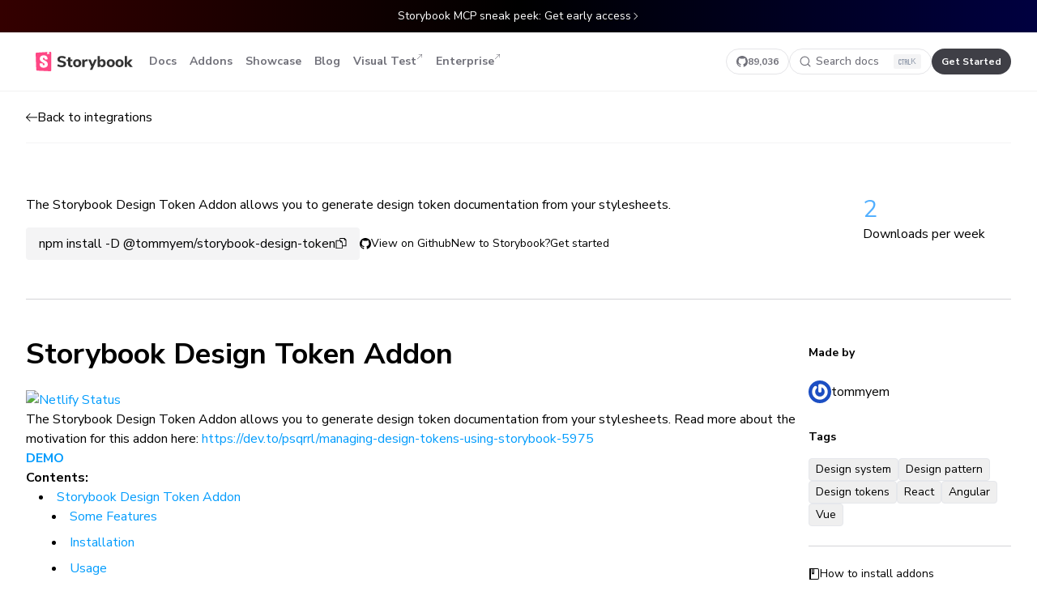

--- FILE ---
content_type: text/html; charset=utf-8
request_url: https://storybook.js.org/addons/@tommyem/storybook-design-token
body_size: 17793
content:
<!DOCTYPE html><html lang="en"><head><meta charSet="utf-8"/><meta name="viewport" content="width=device-width, initial-scale=1"/><link rel="preload" href="/addons/_next/static/media/68180864d7f93f02.p.woff2" as="font" crossorigin="" type="font/woff2"/><link rel="stylesheet" href="/addons/_next/static/css/697dde88c3d795e2.css" data-precedence="next"/><link rel="preload" as="script" fetchPriority="low" href="/addons/_next/static/chunks/webpack-158340547200953c.js"/><script src="/addons/_next/static/chunks/1dd3208c-e83cd531ada7e22f.js" async=""></script><script src="/addons/_next/static/chunks/286-ea12ba9417969b71.js" async=""></script><script src="/addons/_next/static/chunks/main-app-4165e424b2102a84.js" async=""></script><script src="/addons/_next/static/chunks/3f5e3cdb-90a1a40a498f8711.js" async=""></script><script src="/addons/_next/static/chunks/cd24890f-dbef9b1749b596a9.js" async=""></script><script src="/addons/_next/static/chunks/469-42f78d2912c0c238.js" async=""></script><script src="/addons/_next/static/chunks/658-5cce8306e4ef1dc5.js" async=""></script><script src="/addons/_next/static/chunks/49-380a9a02d60c5292.js" async=""></script><script src="/addons/_next/static/chunks/818-4a5ee76088195f7a.js" async=""></script><script src="/addons/_next/static/chunks/297-42ba6a506a17d77e.js" async=""></script><script src="/addons/_next/static/chunks/237-9920cdb51f6e2761.js" async=""></script><script src="/addons/_next/static/chunks/app/%5B...addonName%5D/page-bb3c0e3205ef9627.js" async=""></script><script src="/addons/_next/static/chunks/app/layout-6a8a375f806dd29a.js" async=""></script><script src="/addons/_next/static/chunks/app/(home)/page-f4f467818504d832.js" async=""></script><link rel="preload" href="/addons/js/script.pageview-props.tagged-events.js" as="script"/><link rel="preload" href="https://www.googletagmanager.com/gtag/js?id=G-MN8NJ34M7T" as="script"/><title>@tommyem/storybook-design-token | Storybook integrations</title><meta name="description" content="Integrations enable advanced functionality and unlock new workflows. Contributed by core maintainers and the amazing developer community."/><meta property="og:title" content="@tommyem/storybook-design-token | Storybook integrations"/><meta property="og:description" content="Integrations enable advanced functionality and unlock new workflows. Contributed by core maintainers and the amazing developer community."/><meta property="og:url" content="https://storybook.js.org/integrations"/><meta property="og:site_name" content="Storybook"/><meta property="og:image:type" content="image/jpeg"/><meta property="og:image:width" content="1200"/><meta property="og:image:height" content="630"/><meta property="og:image" content="https://storybook.js.org/integrations/addons/opengraph-image.jpg?841db310ba5a3a1e"/><meta name="twitter:card" content="summary_large_image"/><meta name="twitter:title" content="@tommyem/storybook-design-token | Storybook integrations"/><meta name="twitter:description" content="Integrations enable advanced functionality and unlock new workflows. Contributed by core maintainers and the amazing developer community."/><meta name="twitter:image:type" content="image/jpeg"/><meta name="twitter:image:width" content="1200"/><meta name="twitter:image:height" content="630"/><meta name="twitter:image" content="https://storybook.js.org/integrations/addons/opengraph-image.jpg?841db310ba5a3a1e"/><link rel="icon" href="/addons/favicon.ico" type="image/x-icon" sizes="16x16"/><link rel="icon" href="/addons/icon.svg?b451a84c17441cb5" type="image/svg+xml" sizes="any"/><script src="/addons/_next/static/chunks/polyfills-78c92fac7aa8fdd8.js" noModule=""></script></head><body class="min-h-screen bg-white font-sans antialiased dark:bg-slate-950 __variable_e60d00"><div class="ui-text-sm ui-font-normal ui-flex ui-justify-center ui-py-[10px] ui-px-[20px] ui-text-white ui-bg-black ui-bg-gradient-to-r ui-from-[#340000] ui-via-black ui-to-[#000040]"><a href="https://storybook.js.org/blog/storybook-mcp-sneak-peek/" class="ui-flex ui-justify-center ui-items-center ui-gap-2">Storybook MCP sneak peek: Get early access<svg width="10" height="10" viewBox="0 0 10 10" fill="none" xmlns="http://www.w3.org/2000/svg" class="ui-flex-none ui-hidden sm:ui-inline"><path d="M7.93083 5.25261L4.00226 9.18118C3.86279 9.32065 3.63666 9.32065 3.49718 9.18118C3.35771 9.04171 3.35771 8.81558 3.49718 8.6761L7.17322 5.00007L3.49718 1.32404C3.35771 1.18456 3.35771 0.958433 3.49718 0.81896C3.63666 0.679487 3.86279 0.679487 4.00226 0.81896L7.93083 4.74753C8.0703 4.887 8.0703 5.11313 7.93083 5.25261Z" fill="white"></path></svg></a></div><header class="ui-w-full ui-relative ui-z-50 ui-sticky ui-top-0 ui-z-40 ui-backdrop-blur ui-bg-white/80 sm:ui-bg-white/60 dark:ui-bg-slate-950/80 lg:ui-border-b lg:ui-border-black/5 dark:ui-border-slate-800"><div class="ui-mx-auto ui-max-w-8xl"><div class="ui-h-18 ui-py-4 ui-px-4 sm:ui-px-8 md:ui-px-8 lg:ui-border-0 ui-flex ui-items-center ui-justify-between ui-border-b ui-border-zinc-200 dark:ui-border-slate-800"><div class="ui-flex ui-items-center ui-gap-6"><a class="ui-pl-2 md:ui-px-3 ui-h-8 ui-flex ui-items-center" href="/" aria-label="Home"><svg fill="none" height="24" viewBox="0 0 100 20" xmlns="http://www.w3.org/2000/svg"><path class="ui-fill-[#333333] dark:ui-fill-white" clip-rule="evenodd" d="M26.64 15.8314C25.7867 15.8314 24.9653 15.7168 24.176 15.4874C23.3867 15.2581 22.7307 14.9408 22.208 14.5354L23.008 12.7594C24.096 13.5168 25.3173 13.8954 26.672 13.8954C27.376 13.8954 27.9173 13.7808 28.296 13.5514C28.6747 13.3221 28.864 13.0048 28.864 12.5994C28.864 12.2368 28.6907 11.9541 28.344 11.7514C27.9973 11.5488 27.3813 11.3514 26.496 11.1594C25.504 10.9568 24.712 10.7114 24.12 10.4234C23.528 10.1354 23.096 9.78076 22.824 9.35943C22.552 8.93809 22.416 8.4181 22.416 7.79943C22.416 7.11676 22.6053 6.50876 22.984 5.97543C23.3627 5.44209 23.8933 5.02343 24.576 4.71943C25.2587 4.41543 26.048 4.26343 26.944 4.26343C27.744 4.26343 28.5147 4.38076 29.256 4.61543C29.9973 4.8501 30.5867 5.16476 31.024 5.55943L30.224 7.33543C29.1893 6.57809 28.1013 6.19943 26.96 6.19943C26.3093 6.19943 25.7973 6.32476 25.424 6.57543C25.0507 6.8261 24.864 7.17009 24.864 7.60743C24.864 7.86343 24.936 8.07409 25.08 8.23943C25.224 8.40476 25.464 8.55143 25.8 8.67943C26.136 8.80743 26.6133 8.94076 27.232 9.07943C28.6827 9.39943 29.7253 9.81009 30.36 10.3114C30.9947 10.8128 31.312 11.5061 31.312 12.3914C31.312 13.4581 30.9013 14.2981 30.08 14.9114C29.2587 15.5248 28.112 15.8314 26.64 15.8314ZM37.1042 14.0393C37.3495 14.0393 37.6055 14.0233 37.8722 13.9913L37.7442 15.7513C37.4348 15.794 37.1255 15.8153 36.8162 15.8153C35.6215 15.8153 34.7495 15.554 34.2002 15.0313C33.6508 14.5087 33.3762 13.714 33.3762 12.6473V9.63934H31.8882V7.83134H33.3762V5.52734H35.7922V7.83134H37.7602V9.63934H35.7922V12.6313C35.7922 13.57 36.2295 14.0393 37.1042 14.0393ZM42.72 15.8154C41.888 15.8154 41.1573 15.6474 40.528 15.3114C39.8987 14.9754 39.4133 14.5008 39.072 13.8874C38.7307 13.2741 38.56 12.5514 38.56 11.7194C38.56 10.8874 38.7307 10.1648 39.072 9.55143C39.4133 8.93809 39.8987 8.4661 40.528 8.13543C41.1573 7.80476 41.888 7.63943 42.72 7.63943C43.552 7.63943 44.2827 7.80476 44.912 8.13543C45.5413 8.4661 46.0267 8.93809 46.368 9.55143C46.7093 10.1648 46.88 10.8874 46.88 11.7194C46.88 12.5514 46.7093 13.2741 46.368 13.8874C46.0267 14.5008 45.5413 14.9754 44.912 15.3114C44.2827 15.6474 43.552 15.8154 42.72 15.8154ZM42.72 13.9754C43.8933 13.9754 44.48 13.2234 44.48 11.7194C44.48 10.9621 44.328 10.3968 44.024 10.0234C43.72 9.65009 43.2853 9.46343 42.72 9.46343C41.5467 9.46343 40.96 10.2154 40.96 11.7194C40.96 13.2234 41.5467 13.9754 42.72 13.9754ZM53.5681 9.62354L52.2081 9.76754C51.5361 9.83154 51.0615 10.0209 50.7841 10.3355C50.5068 10.6502 50.3681 11.0689 50.3681 11.5915V15.6875H47.9521V7.83154H50.2721V9.15954C50.6668 8.25286 51.4828 7.75687 52.7201 7.67154L53.4241 7.62354L53.5681 9.62354ZM60.588 7.84743H62.956L58.22 18.5674H55.772L57.276 15.2554L54.044 7.84743H56.556L58.54 12.8394L60.588 7.84743ZM68.5559 7.63947C69.2386 7.63947 69.8412 7.8048 70.3639 8.13547C70.8866 8.46614 71.2946 8.93813 71.5879 9.55147C71.8812 10.1648 72.0279 10.8768 72.0279 11.6875C72.0279 12.4981 71.8812 13.2155 71.5879 13.8395C71.2946 14.4635 70.8839 14.9488 70.3559 15.2955C69.8279 15.6421 69.2279 15.8155 68.5559 15.8155C68.0119 15.8155 67.5212 15.7008 67.0839 15.4715C66.6466 15.2421 66.3106 14.9248 66.0759 14.5195V15.6875H63.6919V4.40747H66.1079V8.88747C66.3426 8.4928 66.6759 8.18614 67.1079 7.96747C67.5399 7.7488 68.0226 7.63947 68.5559 7.63947ZM67.8522 13.9755C68.4175 13.9755 68.8548 13.7755 69.1642 13.3755C69.4735 12.9755 69.6282 12.4128 69.6282 11.6875C69.6282 10.9728 69.4735 10.4262 69.1642 10.0475C68.8548 9.66882 68.4175 9.47949 67.8522 9.47949C67.2868 9.47949 66.8495 9.67416 66.5402 10.0635C66.2308 10.4528 66.0762 11.0048 66.0762 11.7195C66.0762 12.4448 66.2308 13.0022 66.5402 13.3915C66.8495 13.7808 67.2868 13.9755 67.8522 13.9755ZM77.2762 15.8154C76.4442 15.8154 75.7135 15.6474 75.0842 15.3114C74.4549 14.9754 73.9695 14.5007 73.6282 13.8874C73.2869 13.2741 73.1162 12.5514 73.1162 11.7194C73.1162 10.8874 73.2869 10.1647 73.6282 9.5514C73.9695 8.93807 74.4549 8.46607 75.0842 8.1354C75.7135 7.80474 76.4442 7.6394 77.2762 7.6394C78.1082 7.6394 78.8389 7.80474 79.4682 8.1354C80.0975 8.46607 80.5829 8.93807 80.9242 9.5514C81.2655 10.1647 81.4362 10.8874 81.4362 11.7194C81.4362 12.5514 81.2655 13.2741 80.9242 13.8874C80.5829 14.5007 80.0975 14.9754 79.4682 15.3114C78.8389 15.6474 78.1082 15.8154 77.2762 15.8154ZM77.2761 13.9754C78.4495 13.9754 79.0361 13.2234 79.0361 11.7194C79.0361 10.962 78.8841 10.3967 78.5801 10.0234C78.2761 9.65004 77.8414 9.46338 77.2761 9.46338C76.1028 9.46338 75.5161 10.2154 75.5161 11.7194C75.5161 13.2234 76.1028 13.9754 77.2761 13.9754ZM86.284 15.8154C85.452 15.8154 84.7213 15.6474 84.092 15.3114C83.4627 14.9754 82.9773 14.5008 82.636 13.8874C82.2947 13.2741 82.124 12.5514 82.124 11.7194C82.124 10.8874 82.2947 10.1648 82.636 9.55143C82.9773 8.93809 83.4627 8.4661 84.092 8.13543C84.7213 7.80476 85.452 7.63943 86.284 7.63943C87.116 7.63943 87.8467 7.80476 88.476 8.13543C89.1053 8.4661 89.5907 8.93809 89.932 9.55143C90.2733 10.1648 90.444 10.8874 90.444 11.7194C90.444 12.5514 90.2733 13.2741 89.932 13.8874C89.5907 14.5008 89.1053 14.9754 88.476 15.3114C87.8467 15.6474 87.116 15.8154 86.284 15.8154ZM86.284 13.9754C87.4574 13.9754 88.044 13.2234 88.044 11.7194C88.044 10.9621 87.892 10.3968 87.588 10.0234C87.284 9.65009 86.8493 9.46343 86.284 9.46343C85.1107 9.46343 84.524 10.2154 84.524 11.7194C84.524 13.2234 85.1107 13.9754 86.284 13.9754ZM100 15.6875H97.0402L94.0322 12.1835V15.6875H91.6162V4.40747H94.0322V11.1915L96.9282 7.84747H99.8082L96.5122 11.5915L100 15.6875Z" fill-rule="evenodd"></path><path d="M0.620279 18.4293L0.000720095 1.92089C-0.0197415 1.37568 0.398305 0.913625 0.942836 0.879592L14.9844 0.00199235C15.5387 -0.0326493 16.0161 0.38859 16.0507 0.942857C16.052 0.96374 16.0527 0.984658 16.0527 1.00558V18.9945C16.0527 19.5498 15.6025 20 15.0471 20C15.0321 20 15.0171 19.9997 15.002 19.999L1.58 19.3962C1.05727 19.3727 0.639903 18.9522 0.620279 18.4293Z" fill="#FF4785"></path><path clip-rule="evenodd" d="M13.8804 0.0710449L11.9479 0.191825L11.8536 2.45837C11.8522 2.49321 11.8629 2.52747 11.884 2.55526C11.9341 2.62126 12.0282 2.63418 12.0942 2.58411L12.9746 1.91625L13.7182 2.50205C13.7461 2.524 13.7808 2.53536 13.8163 2.53413C13.8991 2.53124 13.9639 2.46178 13.961 2.37898L13.8804 0.0710449ZM12.3763 7.66099C12.0225 7.93579 9.38733 8.12329 9.38733 7.73208C9.44302 6.23927 8.77469 6.17383 8.40339 6.17383C8.05066 6.17383 7.45659 6.28046 7.45659 7.08017C7.45659 7.89512 8.32476 8.35519 9.34377 8.8952C10.7914 9.66232 12.5433 10.5908 12.5433 12.927C12.5433 15.1662 10.724 16.4031 8.40339 16.4031C6.00853 16.4031 3.91569 15.4342 4.15205 12.075C4.24488 11.6806 7.2895 11.7743 7.2895 12.075C7.25237 13.4612 7.56798 13.8689 8.36626 13.8689C8.9789 13.8689 9.25737 13.5312 9.25737 12.9625C9.25737 12.1019 8.35281 11.594 7.31222 11.0098C5.90324 10.2187 4.24488 9.28767 4.24488 7.15126C4.24488 5.01868 5.7115 3.59696 8.32913 3.59696C10.9468 3.59696 12.3763 4.9969 12.3763 7.66099Z" fill="white" fill-rule="evenodd"></path></svg></a><nav aria-label="Main" data-orientation="horizontal" dir="ltr" class="min-[940px]:ui-block ui-hidden"><div style="position:relative"><ul data-orientation="horizontal" class="ui-flex ui-gap-2" dir="ltr"><li><a class="ui-inline-flex ui-items-center ui-justify-center ui-whitespace-nowrap ui-rounded-md ui-text-sm ui-font-bold ui-transition-all focus-visible:ui-outline-none focus-visible:ui-ring-2 focus-visible:ui-ring-blue-700 dark:ui-focus-visible:ring-slate-300 ui-duration-300 ui-h-8 ui-px-2 ui-group ui-flex ui-items-center ui-justify-center ui-gap-2 ui-text-sm ui-text-zinc-500 ui-font-bold hover:ui-bg-[rgba(0,0,0,0.04)] hover:ui-text-blue-500 dark:ui-text-white dark:hover:ui-bg-white/5" href="/docs" data-radix-collection-item="">Docs</a></li><li><a class="ui-inline-flex ui-items-center ui-justify-center ui-whitespace-nowrap ui-rounded-md ui-text-sm ui-font-bold ui-transition-all focus-visible:ui-outline-none focus-visible:ui-ring-2 focus-visible:ui-ring-blue-700 dark:ui-focus-visible:ring-slate-300 ui-duration-300 ui-h-8 ui-px-2 ui-group ui-flex ui-items-center ui-justify-center ui-gap-2 ui-text-sm ui-text-zinc-500 ui-font-bold hover:ui-bg-[rgba(0,0,0,0.04)] hover:ui-text-blue-500 dark:ui-text-white dark:hover:ui-bg-white/5" href="/addons" data-radix-collection-item="">Addons</a></li><li><a class="ui-inline-flex ui-items-center ui-justify-center ui-whitespace-nowrap ui-rounded-md ui-text-sm ui-font-bold ui-transition-all focus-visible:ui-outline-none focus-visible:ui-ring-2 focus-visible:ui-ring-blue-700 dark:ui-focus-visible:ring-slate-300 ui-duration-300 ui-h-8 ui-px-2 ui-group ui-flex ui-items-center ui-justify-center ui-gap-2 ui-text-sm ui-text-zinc-500 ui-font-bold hover:ui-bg-[rgba(0,0,0,0.04)] hover:ui-text-blue-500 dark:ui-text-white dark:hover:ui-bg-white/5" href="/showcase" data-radix-collection-item="">Showcase</a></li><li><a class="ui-inline-flex ui-items-center ui-justify-center ui-whitespace-nowrap ui-rounded-md ui-text-sm ui-font-bold ui-transition-all focus-visible:ui-outline-none focus-visible:ui-ring-2 focus-visible:ui-ring-blue-700 dark:ui-focus-visible:ring-slate-300 ui-duration-300 ui-h-8 ui-px-2 ui-group ui-flex ui-items-center ui-justify-center ui-gap-2 ui-text-sm ui-text-zinc-500 ui-font-bold hover:ui-bg-[rgba(0,0,0,0.04)] hover:ui-text-blue-500 dark:ui-text-white dark:hover:ui-bg-white/5" href="/blog" data-radix-collection-item="">Blog</a></li><li><a class="ui-inline-flex ui-items-center ui-justify-center ui-whitespace-nowrap ui-rounded-md ui-text-sm ui-font-bold ui-transition-all focus-visible:ui-outline-none focus-visible:ui-ring-2 focus-visible:ui-ring-blue-700 dark:ui-focus-visible:ring-slate-300 ui-duration-300 ui-h-8 ui-px-2 ui-group ui-flex ui-items-center ui-justify-center ui-gap-2 ui-text-sm ui-text-zinc-500 ui-font-bold hover:ui-bg-[rgba(0,0,0,0.04)] hover:ui-text-blue-500 dark:ui-text-white dark:hover:ui-bg-white/5" href="https://www.chromatic.com/storybook?utm_source=storybook_website&amp;utm_medium=global_nav&amp;utm_campaign=storybook" target="_blank" data-radix-collection-item="">Visual Test<div class="ui-h-full ui-flex ui-items-start ui-py-1.5"><svg fill="none" height="8" viewBox="0 0 8 8" width="8" xmlns="http://www.w3.org/2000/svg"><path d="M2.63695 1.23752C2.63695 1.07155 2.77149 0.937012 2.93746 0.937012L6.76232 0.937012C6.92829 0.937012 7.06283 1.07155 7.06283 1.23752V5.06239C7.06283 5.22835 6.92829 5.36289 6.76232 5.3629C6.59636 5.36289 6.46181 5.22835 6.46181 5.06239L6.46181 1.96302L1.45001 6.97482C1.33266 7.09217 1.14239 7.09217 1.02503 6.97482C0.907673 6.85746 0.907673 6.66719 1.02503 6.54983L6.03683 1.53803L2.93746 1.53803C2.77149 1.53803 2.63695 1.40349 2.63695 1.23752Z" fill="currentColor"></path></svg></div></a></li><li><a class="ui-inline-flex ui-items-center ui-justify-center ui-whitespace-nowrap ui-rounded-md ui-text-sm ui-font-bold ui-transition-all focus-visible:ui-outline-none focus-visible:ui-ring-2 focus-visible:ui-ring-blue-700 dark:ui-focus-visible:ring-slate-300 ui-duration-300 ui-h-8 ui-px-2 ui-group ui-flex ui-items-center ui-justify-center ui-gap-2 ui-text-sm ui-text-zinc-500 ui-font-bold hover:ui-bg-[rgba(0,0,0,0.04)] hover:ui-text-blue-500 dark:ui-text-white dark:hover:ui-bg-white/5" href="https://www.chromatic.com/enterprise?utm_source=storybook_website&amp;utm_medium=global_nav&amp;utm_campaign=storybook" target="_blank" data-radix-collection-item="">Enterprise<div class="ui-h-full ui-flex ui-items-start ui-py-1.5"><svg fill="none" height="8" viewBox="0 0 8 8" width="8" xmlns="http://www.w3.org/2000/svg"><path d="M2.63695 1.23752C2.63695 1.07155 2.77149 0.937012 2.93746 0.937012L6.76232 0.937012C6.92829 0.937012 7.06283 1.07155 7.06283 1.23752V5.06239C7.06283 5.22835 6.92829 5.36289 6.76232 5.3629C6.59636 5.36289 6.46181 5.22835 6.46181 5.06239L6.46181 1.96302L1.45001 6.97482C1.33266 7.09217 1.14239 7.09217 1.02503 6.97482C0.907673 6.85746 0.907673 6.66719 1.02503 6.54983L6.03683 1.53803L2.93746 1.53803C2.77149 1.53803 2.63695 1.40349 2.63695 1.23752Z" fill="currentColor"></path></svg></div></a></li></ul></div></nav></div><div class="ui-flex ui-gap-4"><a aria-label="Star Storybook on GitHub" class="ui-h-8 ui-flex ui-items-center ui-justify-center ui-border ui-rounded-full ui-transition-colors max-[1120px]:ui-hidden ui-px-3 ui-gap-2 focus-visible:ui-outline-none focus-visible:ui-ring-inset focus-visible:ui-ring-2 focus-visible:ui-ring-blue-700 ui-border ui-border-zinc-200 dark:ui-border-slate-700 ui-text-zinc-500 dark:ui-text-white hover:ui-border-zinc-400 dark:hover:ui-border-slate-500" href="https://github.com/storybookjs/storybook" rel="noreferrer noopener" target="_blank"><svg width="14" height="14" viewBox="0 0 14 14" fill="none" xmlns="http://www.w3.org/2000/svg"><path fill-rule="evenodd" clip-rule="evenodd" d="M7 0C3.132 0 0 3.132 0 7a6.996 6.996 0 004.786 6.641c.35.062.482-.149.482-.332 0-.166-.01-.718-.01-1.304-1.758.324-2.213-.429-2.353-.823-.079-.2-.42-.822-.717-.988-.246-.132-.596-.455-.01-.464.552-.009.946.508 1.077.717.63 1.06 1.636.762 2.039.578.061-.455.245-.761.446-.936-1.558-.175-3.185-.779-3.185-3.457 0-.76.271-1.39.717-1.88-.07-.176-.314-.893.07-1.856 0 0 .587-.183 1.925.718a6.495 6.495 0 011.75-.236c.595 0 1.19.078 1.75.236 1.34-.91 1.926-.718 1.926-.718.385.963.14 1.68.07 1.855.446.49.717 1.111.717 1.881 0 2.687-1.636 3.282-3.194 3.457.254.218.473.638.473 1.295 0 .936-.009 1.688-.009 1.925 0 .184.131.402.481.332A7.012 7.012 0 0014 7c0-3.868-3.133-7-7-7z" fill="currentColor"></path></svg><span class="ui-text-xs ui-font-bold">89,036</span></a><div class="[&amp;_.DocSearch-Button]:ui-bg-transparent [&amp;_.DocSearch-Button]:max-[440px]:ui-bg-slate-100 [&amp;_.DocSearch-Button]:max-[440px]:ui-w-full [&amp;_.DocSearch-Button]:ui-rounded-full [&amp;_.DocSearch-Button]:ui-h-8 [&amp;_.DocSearch-Button]:ui-px-3 [&amp;_.DocSearch-Button]:ui-m-0 [&amp;_.DocSearch-Button_.DocSearch-Search-Icon]:ui-w-[14px] [&amp;_.DocSearch-Button_.DocSearch-Search-Icon]:ui-h-[14px] [&amp;_.DocSearch-Button-Placeholder]:ui-text-sm max-[768px]:[&amp;_.DocSearch-Button-Placeholder]:ui-flex [&amp;_.DocSearch-Button-Keys]:ui-bg-red-500 [&amp;_.DocSearch-Button-Keys]:ui-min-w-0 [&amp;_.DocSearch-Button-Keys]:ui-flex [&amp;_.DocSearch-Button-Keys]:ui-items-center [&amp;_.DocSearch-Button-Keys]:ui-gap-1 [&amp;_.DocSearch-Button-Keys]:ui-px-1.5 [&amp;_.DocSearch-Button-Keys]:ui-rounded-sm [&amp;_.DocSearch-Button-Key]:ui-mr-0 [&amp;_.DocSearch-Button-Key]:ui-bg-none [&amp;_.DocSearch-Button-Key]:ui-rounded-none [&amp;_.DocSearch-Button-Key]:ui-shadow-none [&amp;_.DocSearch-Button]:ui-transition-colors hover:[&amp;_.DocSearch-Button]:ui-shadow-none hover:[&amp;_.DocSearch-Button]:ui-border-zinc-400 dark:hover:[&amp;_.DocSearch-Button]:ui-border-slate-500 [&amp;_.DocSearch-Button-Key]:ui-top-0 [&amp;_.DocSearch-Button-Key]:ui-p-0 [&amp;_.DocSearch-Button-Key]:ui-w-auto [&amp;_.DocSearch-Button-Key]:ui-text-[11px] [&amp;_.DocSearch-Button]:ui-border [&amp;_.DocSearch-Button]:ui-border-solid [&amp;_.DocSearch-Button]:ui-border-zinc-200 [&amp;_.DocSearch-Button]:dark:ui-border-slate-700 [&amp;_.DocSearch-Button]:ui-text-zinc-500 [&amp;_.DocSearch-Button]:dark:ui-text-white [&amp;_.DocSearch-Button_.DocSearch-Search-Icon]:ui-text-zinc-500 [&amp;_.DocSearch-Button]:dark:[&amp;_.DocSearch-Button_.DocSearch-Search-Icon]:ui-text-white [&amp;_.DocSearch-Button]:ui-px-3 [&amp;_.DocSearch-Button]:ui-w-44 [&amp;_.DocSearch-Button-Keys]:ui-bg-zinc-100 [&amp;_.DocSearch-Button-Keys]:dark:ui-bg-slate-800 [&amp;_.DocSearch-Button-Key]:dark:ui-text-zinc-400 max-[440px]:ui-hidden" style="--docsearch-primary-color:#5468ff;--docsearch-text-color:#1c1e21;--docsearch-spacing:12px;--docsearch-icon-stroke-width:1.4;--docsearch-highlight-color:var(--docsearch-primary-color);--docsearch-muted-color:#969faf;--docsearch-container-background:rgba(101,108,133,0.8);--docsearch-logo-color:#5468ff;--docsearch-modal-width:560px;--docsearch-modal-height:600px;--docsearch-modal-background:#f5f6f7;--docsearch-modal-shadow:inset 1px 1px 0 0 hsla(0,0%,100%,0.5),0 3px 8px 0 #555a64;--docsearch-hit-height:56px;--docsearch-hit-color:#444950;--docsearch-hit-active-color:#fff;--docsearch-hit-background:#fff;--docsearch-hit-shadow:0 1px 3px 0 #d4d9e1;--docsearch-key-gradient:linear-gradient(-225deg,#d5dbe4,#f8f8f8);--docsearch-key-shadow:inset 0 -2px 0 0 #cdcde6,inset 0 0 1px 1px #fff,0 1px 2px 1px rgba(30,35,90,0.4);--docsearch-key-pressed-shadow:inset 0 -2px 0 0 #cdcde6,inset 0 0 1px 1px #fff,0 1px 1px 0 rgba(30,35,90,0.4);--docsearch-footer-height:44px;--docsearch-footer-background:#fff;--docsearch-footer-shadow:0 -1px 0 0 #e0e3e8,0 -3px 6px 0 rgba(69,98,155,0.12)"><button type="button" class="DocSearch DocSearch-Button" aria-label="Search docs"><span class="DocSearch-Button-Container"><svg width="20" height="20" class="DocSearch-Search-Icon" viewBox="0 0 20 20" aria-hidden="true"><path d="M14.386 14.386l4.0877 4.0877-4.0877-4.0877c-2.9418 2.9419-7.7115 2.9419-10.6533 0-2.9419-2.9418-2.9419-7.7115 0-10.6533 2.9418-2.9419 7.7115-2.9419 10.6533 0 2.9419 2.9418 2.9419 7.7115 0 10.6533z" stroke="currentColor" fill="none" fill-rule="evenodd" stroke-linecap="round" stroke-linejoin="round"></path></svg><span class="DocSearch-Button-Placeholder">Search docs</span></span><span class="DocSearch-Button-Keys"></span></button></div><a class="ui-h-8 ui-flex ui-items-center ui-justify-center ui-rounded-full ui-transition-colors max-[1040px]:ui-hidden ui-px-3 focus-visible:ui-outline-none focus-visible:ui-ring-inset focus-visible:ui-ring-2 focus-visible:ui-ring-blue-700 focus-visible:ui-shadow-[inset_0_0_0_4px_white] dark:focus-visible:ui-shadow-[inset_0_0_0_4px_#0d1026] ui-bg-zinc-700 hover:ui-bg-zinc-900 ui-text-white dark:ui-bg-slate-100 dark:hover:ui-bg-white dark:ui-text-zinc-900" href="/docs"><span class="ui-text-xs ui-font-bold whitespace-nowrap">Get Started</span></a><button class="ui-group ui-flex ui-items-center ui-gap-2 ui-justify-center ui-h-8 ui-w-8 ui-rounded min-[940px]:ui-hidden focus-visible:ui-outline-none focus-visible:ui-ring-2 focus-visible:ui-ring-blue-700 dark:ui-focus-visible:ring-slate-300 ui-duration-300 ui-text-zinc-500 ui-font-bold hover:ui-bg-[rgba(0,0,0,0.04)] hover:ui-text-blue-500 dark:ui-text-white dark:hover:ui-bg-white/5" type="button" id="radix-:R14pba:" aria-haspopup="menu" aria-expanded="false" data-state="closed"><svg width="18" height="18" viewBox="0 0 14 14" fill="none" xmlns="http://www.w3.org/2000/svg"><path d="M13 3.5a.5.5 0 010 1H1a.5.5 0 010-1h12zM13.5 10a.5.5 0 00-.5-.5H1a.5.5 0 000 1h12a.5.5 0 00.5-.5zM13 6.5a.5.5 0 010 1H1a.5.5 0 010-1h12z" fill="currentColor"></path></svg></button></div></div></div></header><script>!function(){try{var d=document.documentElement,c=d.classList;c.remove('light','dark');var e=localStorage.getItem('theme');if('system'===e||(!e&&true)){var t='(prefers-color-scheme: dark)',m=window.matchMedia(t);if(m.media!==t||m.matches){d.style.colorScheme = 'dark';c.add('dark')}else{d.style.colorScheme = 'light';c.add('light')}}else if(e){c.add(e|| '')}if(e==='light'||e==='dark')d.style.colorScheme=e}catch(e){}}()</script><div class="ui-mx-auto ui-px-4 sm:ui-px-8 ui-max-w-8xl md:ui-px-8"><main class="mb-20"><div class="ui-mb-16 ui-h-16 ui-items-center ui-justify-between ui-border-b ui-border-zinc-100 dark:ui-border-slate-800 flex"><a class="ui-flex ui-items-center ui-gap-3 ui-transition-colors hover:ui-text-blue-500" href="/addons"><svg width="14" height="14" viewBox="0 0 14 14" fill="none" xmlns="http://www.w3.org/2000/svg"><path d="M5.354 2.146a.5.5 0 010 .708L1.707 6.5H13.5a.5.5 0 010 1H1.707l3.647 3.646a.5.5 0 01-.708.708l-4.5-4.5a.5.5 0 010-.708l4.5-4.5a.5.5 0 01.708 0z" fill="currentColor"></path></svg> <!-- -->Back to integrations</a></div><div class="mb-12 flex justify-between border-b border-zinc-300 pb-12 dark:border-b-slate-700"><div class="flex flex-col gap-8 md:flex-row"><div class="flex flex-col items-start"><div class="flex items-center gap-2"><h1 class="text-2xl font-bold"></h1></div><p class="mb-4">The Storybook Design Token Addon allows you to generate design token documentation from your stylesheets.</p><div class="flex flex-col flex-wrap gap-6 md:flex-row md:items-center"><button class="relative flex cursor-pointer flex-nowrap items-center gap-4 rounded bg-zinc-100 px-4 py-2 dark:bg-slate-800 dark:text-slate-300" type="button">npm install -D @tommyem/storybook-design-token<!-- --> <svg width="14" height="14" viewBox="0 0 14 15" fill="none" xmlns="http://www.w3.org/2000/svg"><path fill-rule="evenodd" clip-rule="evenodd" d="M11.746.07A.5.5 0 0011.5.003h-6a.5.5 0 00-.5.5v2.5H.5a.5.5 0 00-.5.5v10a.5.5 0 00.5.5h8a.5.5 0 00.5-.5v-2.5h4.5a.5.5 0 00.5-.5v-8a.498.498 0 00-.15-.357L11.857.154a.506.506 0 00-.11-.085zM9 10.003h4v-7h-1.5a.5.5 0 01-.5-.5v-1.5H6v2h.5a.5.5 0 01.357.15L8.85 5.147c.093.09.15.217.15.357v4.5zm-8-6v9h7v-7H6.5a.5.5 0 01-.5-.5v-1.5H1z" fill="currentColor"></path></svg></button><span class="flex flex-row gap-6 pe-3"><a href="https://github.com/TommyEm/storybook-design-token" target="_blank" class="flex items-center gap-2 text-sm text-black transition-colors hover:text-blue-500 dark:text-slate-400 dark:hover:text-blue-500" rel="noopener"><svg width="14" height="14" viewBox="0 0 14 14" fill="none" xmlns="http://www.w3.org/2000/svg"><path fill-rule="evenodd" clip-rule="evenodd" d="M7 0C3.132 0 0 3.132 0 7a6.996 6.996 0 004.786 6.641c.35.062.482-.149.482-.332 0-.166-.01-.718-.01-1.304-1.758.324-2.213-.429-2.353-.823-.079-.2-.42-.822-.717-.988-.246-.132-.596-.455-.01-.464.552-.009.946.508 1.077.717.63 1.06 1.636.762 2.039.578.061-.455.245-.761.446-.936-1.558-.175-3.185-.779-3.185-3.457 0-.76.271-1.39.717-1.88-.07-.176-.314-.893.07-1.856 0 0 .587-.183 1.925.718a6.495 6.495 0 011.75-.236c.595 0 1.19.078 1.75.236 1.34-.91 1.926-.718 1.926-.718.385.963.14 1.68.07 1.855.446.49.717 1.111.717 1.881 0 2.687-1.636 3.282-3.194 3.457.254.218.473.638.473 1.295 0 .936-.009 1.688-.009 1.925 0 .184.131.402.481.332A7.012 7.012 0 0014 7c0-3.868-3.133-7-7-7z" fill="currentColor"></path></svg>View on Github</a><span class="flex items-center gap-2 text-sm">New to Storybook?<a href="https://storybook.js.org/docs" class="text-black transition-colors hover:text-blue-500 dark:text-slate-400 dark:hover:text-blue-500">Get started</a></span></span></div></div></div><div class="hidden flex-col pr-8 lg:flex"><div class="mb-4 flex flex-col"><div class="text-3xl text-blue-400">2</div><div class="text-md">Downloads per week</div></div></div></div><div class="flex flex-col gap-12 lg:flex-row"><div class="min-w-0 flex-1"><div><div class="[&amp;_a]:text-blue-500 [&amp;_code]:text-sm [&amp;_h1]:font-bold [&amp;_h1]:mb-6 [&amp;_h1]:mt-0 [&amp;_h1]:text-4xl [&amp;_h2]:font-bold [&amp;_h2]:mb-6 [&amp;_h2]:mt-10 [&amp;_h2]:text-2xl [&amp;_h3]:font-bold [&amp;_h3]:mb-4 [&amp;_h3]:mt-10 [&amp;_h3]:text-xl [&amp;_h4]:font-bold [&amp;_h4]:mb-4 [&amp;_h4]:text-xl [&amp;_hr]:my-10 [&amp;_li]:text-md [&amp;_li]:mb-2 [&amp;_li]:pl-4 [&amp;_li&gt;p]:inline [&amp;_ol]:mb-6 [&amp;_ol]:list-inside [&amp;_ol]:list-decimal [&amp;_ul]:mb-6 [&amp;_ul]:list-inside [&amp;_ul]:list-disc [&amp;_p]:text-md [&amp;_p&gt;code]:text-md [&amp;_p&gt;code]:mb-6 [&amp;_p&gt;code]:mt-0 [&amp;_p&gt;code]:leading-7 [&amp;_p&gt;a]:text-blue-500 [&amp;_pre]:my-6 [&amp;_pre]:w-full [&amp;_pre]:rounded [&amp;_pre]:border [&amp;_pre]:border-zinc-300 [&amp;_pre]:dark:border-slate-700 [&amp;_pre]:dark:bg-slate-900 [&amp;_pre]:ui-max-w-full [&amp;_pre]:overflow-auto [&amp;_pre]:p-4 [&amp;_pre]:text-sm [&amp;_table]:mb-6 [&amp;_table]:w-full [&amp;_table]:text-sm [&amp;_td]:py-4 [&amp;_td]:pr-6 [&amp;_td]:align-top [&amp;_td&gt;code]:text-slate-500 [&amp;_th]:py-4 [&amp;_th]:text-left [&amp;_tr]:border-b [&amp;_tr]:border-b-zinc-200"><h1>Storybook Design Token Addon</h1>
<p><a href="https://app.netlify.com/sites/storybook-design-token/deploys"><img src="https://api.netlify.com/api/v1/badges/9653289f-792d-4461-bb32-2ded5108b291/deploy-status" alt="Netlify Status"></a></p>
<p>The Storybook Design Token Addon allows you to generate design token documentation from your stylesheets. Read more about the motivation for this addon here:
<a href="https://dev.to/psqrrl/managing-design-tokens-using-storybook-5975">https://dev.to/psqrrl/managing-design-tokens-using-storybook-5975</a></p>
<p><a href="https://storybook-design-token.netlify.com/"><strong>DEMO</strong></a></p>
<p><strong>Contents:</strong></p>
<ul>
<li><a href="#storybook-design-token-addon">Storybook Design Token Addon</a>
<ul>
<li><a href="#some-features">Some Features</a></li>
<li><a href="#installation">Installation</a></li>
<li><a href="#usage">Usage</a></li>
<li><a href="#presenters">Presenters</a></li>
<li><a href="#roadmap">Roadmap</a></li>
</ul>
</li>
</ul>
<h2>Some Features</h2>
<ul>
<li>Automatically generates design token descriptions from your annotated stylesheets and icon files</li>
<li>Parses CSS, SCSS/SASS and SVG files</li>
<li>Provides various presenters to render examples of your design tokens</li>
<li>Automatically detects aliases of your css or sass variables</li>
<li>Displays property values that match token values, so you can easily recognize hard coded values in your stylesheets</li>
</ul>
<h2>Installation</h2>
<p>First, install the package using your package manager of choice.</p>
<pre><code class="language-sh">npm install --save-dev storybook-design-token
</code></pre>
<p>or</p>
<pre><code class="language-sh">yarn add --dev storybook-design-token
</code></pre>
<p>Then create a file called <code>addons.js</code> in your .storybook directory and import the plugin:</p>
<pre><code class="language-js">// addon.js
import 'storybook-design-token/register';
</code></pre>
<p>In your <code>config.js</code> in your .storybook directory: tell the plugin what files to parse. <strong>Important:</strong> Call <code>addParameters</code> before making the <code>configure</code> call.</p>
<pre><code class="language-js">// config.js
import { configure, addParameters } from '@storybook/react';

// [...]

const cssReq = require.context('!!raw-loader!../src', true, /.\.css$/);
const cssTokenFiles = cssReq.keys().map(filename => ({ filename, content: cssReq(filename).default }));

const scssReq = require.context('!!raw-loader!../src', true, /.\.scss$/);
const scssTokenFiles = scssReq.keys().map(filename => ({ filename, content: scssReq(filename).default }));

const svgIconsReq = require.context('!!raw-loader!../src', true, /.\.svg$/);
const svgIconTokenFiles = svgIconsReq.keys().map(filename => ({ filename, content: svgIconsReq(filename).default }));

addParameters({
  designToken: {
    files: { 
      css: cssTokenFiles,
      scss: scssTokenFiles,
      svgIcons: svgIconTokenFiles
    }
  }
});

// [...]

configure(loadStories, module);
</code></pre>
<p>Make sure to specify the right path after <code>!!raw-loader!</code>. The path has to be relative to your config file location.</p>
<h2>Usage</h2>
<p>The plugin tries to organize your tokens into token groups. You can annotate token groups by adding specific comment blocks to your stylesheets. Only annotated tokens will be listed by the plugin. The specified presenter is used to render examples of your tokens. See <a href="#presenters">Presenters</a> for further information.</p>
<p><strong>CSS example:</strong></p>
<pre><code class="language-css">/**
 * @tokens Colors
 * @presenter Color
 */

:root {
  --n0: #fff; /* Token Description */
  --n100: #fbfbfb;
  --n200: #edeeef;
  --n300: #e4e5e7;
  --primary: var(--n300);
}

/**
 * @tokens Border Radius
 * @presenter BorderRadius
 */

:root {
  --border-radius-m: 4px;
  --border-radius-l: 8px;
}
</code></pre>
<p><strong>SCSS example:</strong></p>
<pre><code class="language-scss">/**
 * @tokens Colors
 * @presenter Color
 */

$n0: #fff; /* Token Description */
$n100: #fbfbfb;
$n200: #edeeef;
$n300: #e4e5e7;
$primary: $n300;

/**
 * @tokens Border Radius
 * @presenter BorderRadius
 */

$border-radius-m: 4px;
$border-radius-l: 8px;
</code></pre>
<p><strong>SVG example:</strong></p>
<pre><code class="language-html">&#x3C;?xml version="1.0" encoding="UTF-8"?>
&#x3C;svg data-token-name="check" width="24px" height="24px" viewBox="0 0 24 24" version="1.1" 
  xmlns="http://www.w3.org/2000/svg" 
  xmlns:xlink="http://www.w3.org/1999/xlink">
  &#x3C;path d="M9.35221912,16.3536125 L19.5004166,5.34255149 C19.9029667,4.90884428 20.5808871,4.88358644 21.0145944,5.28613652 C21.4483016,5.6886866 21.4735594,6.36660707 21.0710093,6.80031428 L10.1375155,18.6574532 C9.71359736,19.1141823 8.99084087,19.1141823 8.56692275,18.6574532 L3.28613652,12.890538 C2.88358644,12.4568308 2.90884428,11.7789103 3.34255149,11.3763602 C3.77625869,10.9738101 4.45417917,10.999068 4.85672925,11.4327752 L9.35221912,16.3536125 Z" fill="currentColor">&#x3C;/path>
&#x3C;/svg>
</code></pre>
<p>Make sure to specify the <code>data-token-name</code> attribute.</p>
<h2>Presenters</h2>
<p>Presenters are used to render examples for your design tokens. The following presenters are available:</p>
<ul>
<li>Animation</li>
<li>BorderRadius</li>
<li>Border</li>
<li>Color</li>
<li>Easing</li>
<li>FontFamily</li>
<li>FontSize</li>
<li>FontWeight</li>
<li>LineHeight</li>
<li>Opacity</li>
<li>Shadow</li>
<li>Spacing</li>
<li>Svg</li>
</ul>
<h2>Roadmap</h2>
<ul>
<li>Custom Presenters</li>
<li>Custom Parsers</li>
</ul>
</div></div></div><div class="flex-shrink-0 md:w-[250px]"><div class="flex items-center py-2 mb-4 text-sm font-bold">Made by</div><ul class="flex flex-col gap-4 mb-6"><li class="flex items-center gap-2"><div class="relative overflow-hidden rounded-full h-7 w-7"><img alt="tommyem" loading="lazy" decoding="async" data-nimg="fill" style="position:absolute;height:100%;width:100%;left:0;top:0;right:0;bottom:0;color:transparent" src="https://www.gravatar.com/avatar/a5b858e7eaa82be679f0eff21f0df089?s=200"/></div>tommyem</li></ul><div class="flex items-center py-2 mt-6 mb-2 text-sm font-bold">Tags</div><ul class="flex flex-wrap gap-2 mb-6"><button class="ui-outline-offset-3 ui-inline-flex ui-h-7 ui-items-center ui-justify-center ui-gap-1 ui-rounded ui-border ui-px-2 ui-text-sm ui-outline-blue-500 ui-transition-colors hover:ui-border-blue-500 hover:ui-text-blue-500 dark:ui-border-slate-700 dark:ui-text-slate-400 dark:hover:ui-border-blue-500 dark:hover:ui-text-blue-500"><a href="/addons/tag/design-system">Design system</a></button><button class="ui-outline-offset-3 ui-inline-flex ui-h-7 ui-items-center ui-justify-center ui-gap-1 ui-rounded ui-border ui-px-2 ui-text-sm ui-outline-blue-500 ui-transition-colors hover:ui-border-blue-500 hover:ui-text-blue-500 dark:ui-border-slate-700 dark:ui-text-slate-400 dark:hover:ui-border-blue-500 dark:hover:ui-text-blue-500"><a href="/addons/tag/design-pattern">Design pattern</a></button><button class="ui-outline-offset-3 ui-inline-flex ui-h-7 ui-items-center ui-justify-center ui-gap-1 ui-rounded ui-border ui-px-2 ui-text-sm ui-outline-blue-500 ui-transition-colors hover:ui-border-blue-500 hover:ui-text-blue-500 dark:ui-border-slate-700 dark:ui-text-slate-400 dark:hover:ui-border-blue-500 dark:hover:ui-text-blue-500"><a href="/addons/tag/design-tokens">Design tokens</a></button><button class="ui-outline-offset-3 ui-inline-flex ui-h-7 ui-items-center ui-justify-center ui-gap-1 ui-rounded ui-border ui-px-2 ui-text-sm ui-outline-blue-500 ui-transition-colors hover:ui-border-blue-500 hover:ui-text-blue-500 dark:ui-border-slate-700 dark:ui-text-slate-400 dark:hover:ui-border-blue-500 dark:hover:ui-text-blue-500"><a href="/addons/tag/react">React</a></button><button class="ui-outline-offset-3 ui-inline-flex ui-h-7 ui-items-center ui-justify-center ui-gap-1 ui-rounded ui-border ui-px-2 ui-text-sm ui-outline-blue-500 ui-transition-colors hover:ui-border-blue-500 hover:ui-text-blue-500 dark:ui-border-slate-700 dark:ui-text-slate-400 dark:hover:ui-border-blue-500 dark:hover:ui-text-blue-500"><a href="/addons/tag/angular">Angular</a></button><button class="ui-outline-offset-3 ui-inline-flex ui-h-7 ui-items-center ui-justify-center ui-gap-1 ui-rounded ui-border ui-px-2 ui-text-sm ui-outline-blue-500 ui-transition-colors hover:ui-border-blue-500 hover:ui-text-blue-500 dark:ui-border-slate-700 dark:ui-text-slate-400 dark:hover:ui-border-blue-500 dark:hover:ui-text-blue-500"><a href="/addons/tag/vue">Vue</a></button></ul><div class="flex flex-col gap-4 pt-6 mt-6 border-t border-t-zinc-300 dark:border-t-slate-700"><a href="/docs/addons/install-addons" class="flex items-center gap-2 text-sm transition-colors hover:text-blue-500 dark:text-slate-400 dark:hover:text-blue-500"><svg width="14" height="14" viewBox="0 0 14 14" fill="none" xmlns="http://www.w3.org/2000/svg"><path fill-rule="evenodd" clip-rule="evenodd" d="M13 2a2 2 0 00-2-2H1.5a.5.5 0 00-.5.5v13a.5.5 0 00.5.5H11a2 2 0 002-2V2zM3 13h8a1 1 0 001-1V2a1 1 0 00-1-1H7v6.004a.5.5 0 01-.856.352l-.002-.002L5.5 6.71l-.645.647A.5.5 0 014 7.009V1H3v12zM5 1v4.793l.146-.146a.5.5 0 01.743.039l.111.11V1H5z" fill="currentColor"></path></svg> How to install addons</a><a href="/docs/addons/writing-addons" class="flex items-center gap-2 text-sm transition-colors hover:text-blue-500 dark:text-slate-400 dark:hover:text-blue-500"><svg width="14" height="14" viewBox="0 0 14 14" fill="none" xmlns="http://www.w3.org/2000/svg"><path fill-rule="evenodd" clip-rule="evenodd" d="M13.854 2.146l-2-2a.5.5 0 00-.708 0l-1.5 1.5-8.995 8.995a.499.499 0 00-.143.268L.012 13.39a.495.495 0 00.135.463.5.5 0 00.462.134l2.482-.496a.495.495 0 00.267-.143l8.995-8.995 1.5-1.5a.5.5 0 000-.708zM12 3.293l.793-.793L11.5 1.207 10.707 2 12 3.293zm-2-.586L1.707 11 3 12.293 11.293 4 10 2.707zM1.137 12.863l.17-.849.679.679-.849.17z" fill="currentColor"></path></svg> Create an addon</a></div></div></div></main></div><footer class="ui-bg-slate-50 ui-text-slate-800 ui-border-t ui-border-zinc-200 dark:ui-bg-slate-950 dark:ui-text-white dark:ui-border-zinc-700"><div class="ui-mx-auto ui-px-4 sm:ui-px-8 ui-max-w-8xl md:ui-px-8 lg:ui-px-8 ui-py-12"><div class="ui-mb-14"><div class="ui-mb-4 ui-font-bold ui-text-md">Join the community</div><div class="ui-flex ui-flex-col ui-items-start ui-gap-8 lg:ui-flex-row lg:ui-justify-between lg:ui-items-center"><div class="ui-flex ui-flex-col ui-w-full sm:ui-w-auto ui-gap-4 sm:ui-flex-row sm:ui-items-center sm:ui-gap-6"><form class="ui-relative ui-w-full ui-min-w-[360px] ui-h-12"><input class="ui-rounded-md ui-w-full ui-h-full ui-transition-color ui-text-zinc-800 ui-border dark:ui-text-white ui-bg-white dark:ui-bg-slate-900 ui-border-zinc-200 dark:ui-border-slate-700 ui-pl-4 ui-pr-[100px]" id="email" type="email" placeholder="you@domain.com" autoCapitalize="off" autoCorrect="off" name="email" value=""/><button class="ui-absolute ui-flex ui-items-center ui-justify-center ui-gap-2 ui-px-2 ui-font-bold ui-text-white ui-transition-all ui-duration-300 -ui-translate-y-1/2 ui-bg-blue-500 ui-whitespace-nowrap ui-ring-offset-white focus-visible:ui-outline-none focus-visible:ui-ring-2 focus-visible:ui-ring-blue-700 focus-visible:ui-ring-offset-2 disabled:ui-pointer-events-none disabled:ui-opacity-50 dark:ui-ring-offset-slate-950 dark:focus-visible:ui-ring-slate-300 hover:ui-bg-blue-600 ui-right-2 ui-top-1/2 group ui-h-8 ui-right-2 ui-text-sm ui-rounded-md" type="submit" aria-disabled="false">Subscribe</button></form><div class="ui-text-slate-400 w-full">7,044 developers and counting</div></div><div class="ui-flex ui-items-center ui-gap-4"><a class="ui-flex ui-items-center ui-justify-center ui-border ui-border-zinc-200 ui-rounded-full ui-h-12 ui-w-12 hover:-ui-translate-y-1 ui-transition-all ui-bg-white hover:ui-border-zinc-400 dark:ui-bg-slate-900 dark:ui-border-slate-700 dark:hover:ui-border-slate-500" href="http://github.com/storybookjs" rel="noreferrer" target="_blank" aria-label="GitHub"><svg width="18" height="18" viewBox="0 0 14 14" fill="none" xmlns="http://www.w3.org/2000/svg"><path fill-rule="evenodd" clip-rule="evenodd" d="M7 0C3.132 0 0 3.132 0 7a6.996 6.996 0 004.786 6.641c.35.062.482-.149.482-.332 0-.166-.01-.718-.01-1.304-1.758.324-2.213-.429-2.353-.823-.079-.2-.42-.822-.717-.988-.246-.132-.596-.455-.01-.464.552-.009.946.508 1.077.717.63 1.06 1.636.762 2.039.578.061-.455.245-.761.446-.936-1.558-.175-3.185-.779-3.185-3.457 0-.76.271-1.39.717-1.88-.07-.176-.314-.893.07-1.856 0 0 .587-.183 1.925.718a6.495 6.495 0 011.75-.236c.595 0 1.19.078 1.75.236 1.34-.91 1.926-.718 1.926-.718.385.963.14 1.68.07 1.855.446.49.717 1.111.717 1.881 0 2.687-1.636 3.282-3.194 3.457.254.218.473.638.473 1.295 0 .936-.009 1.688-.009 1.925 0 .184.131.402.481.332A7.012 7.012 0 0014 7c0-3.868-3.133-7-7-7z" fill="currentColor"></path></svg></a><a class="ui-flex ui-items-center ui-justify-center ui-border ui-border-zinc-200 ui-rounded-full ui-h-12 ui-w-12 hover:-ui-translate-y-1 ui-transition-all ui-bg-white hover:ui-border-zinc-400 dark:ui-bg-slate-900 dark:ui-border-slate-700 dark:hover:ui-border-slate-500" href="https://bsky.app/profile/storybook.js.org" rel="noreferrer" target="_blank" aria-label="BlueSky"><svg width="18" height="18" viewBox="0 0 600 530" fill="none" xmlns="http://www.w3.org/2000/svg"><path d="m135.72 44.03c66.496 49.921 138.02 151.14 164.28 205.46 26.262-54.316 97.782-155.54 164.28-205.46 47.98-36.021 125.72-63.892 125.72 24.795 0 17.712-10.155 148.79-16.111 170.07-20.703 73.984-96.144 92.854-163.25 81.433 117.3 19.964 147.14 86.092 82.697 152.22-122.39 125.59-175.91-31.511-189.63-71.766-2.514-7.3797-3.6904-10.832-3.7077-7.8964-0.0174-2.9357-1.1937 0.51669-3.7077 7.8964-13.714 40.255-67.233 197.36-189.63 71.766-64.444-66.128-34.605-132.26 82.697-152.22-67.108 11.421-142.55-7.4491-163.25-81.433-5.9562-21.282-16.111-152.36-16.111-170.07 0-88.687 77.742-60.816 125.72-24.795z" fill="currentColor"></path></svg></a><a class="ui-flex ui-items-center ui-justify-center ui-border ui-border-zinc-200 ui-rounded-full ui-h-12 ui-w-12 hover:-ui-translate-y-1 ui-transition-all ui-bg-white hover:ui-border-zinc-400 dark:ui-bg-slate-900 dark:ui-border-slate-700 dark:hover:ui-border-slate-500" href="https://twitter.com/storybookjs" rel="noreferrer" target="_blank" aria-label="Twitter"><svg width="18" height="18" viewBox="0 0 14 14" fill="none" xmlns="http://www.w3.org/2000/svg"><path d="M11.02.446h2.137L8.49 5.816l5.51 7.28H9.67L6.298 8.683l-3.88 4.413H.282l5.004-5.735L0 .446h4.442l3.064 4.048L11.02.446zm-.759 11.357h1.18L3.796 1.655H2.502l7.759 10.148z" fill="currentColor"></path></svg></a><a class="ui-flex ui-items-center ui-justify-center ui-border ui-border-zinc-200 ui-rounded-full ui-h-12 ui-w-12 hover:-ui-translate-y-1 ui-transition-all ui-bg-white hover:ui-border-zinc-400 dark:ui-bg-slate-900 dark:ui-border-slate-700 dark:hover:ui-border-slate-500" href="https://discord.gg/storybook" rel="noreferrer" target="_blank" aria-label="Storybook"><svg width="18" height="18" viewBox="0 0 14 14" fill="none" xmlns="http://www.w3.org/2000/svg"><path d="M11.852 2.885c-.893-.41-1.85-.712-2.85-.884a.043.043 0 00-.046.021c-.123.22-.26.505-.355.73a10.658 10.658 0 00-3.2 0 7.377 7.377 0 00-.36-.73.045.045 0 00-.046-.021c-1 .172-1.957.474-2.85.884a.04.04 0 00-.019.016C.311 5.612-.186 8.257.058 10.869a.048.048 0 00.018.033 11.608 11.608 0 003.496 1.767.045.045 0 00.049-.016c.27-.368.51-.755.715-1.163a.044.044 0 00-.024-.062 7.661 7.661 0 01-1.092-.52.045.045 0 01-.005-.075c.074-.055.147-.112.217-.17a.043.043 0 01.046-.006c2.29 1.046 4.771 1.046 7.035 0a.043.043 0 01.046.006c.07.057.144.115.218.17a.045.045 0 01-.004.075 7.186 7.186 0 01-1.093.52.045.045 0 00-.024.062c.21.407.45.795.715 1.162.011.016.03.023.05.017a11.57 11.57 0 003.5-1.767.045.045 0 00.019-.032c.292-3.02-.49-5.643-2.07-7.969a.036.036 0 00-.018-.016zM4.678 9.279c-.69 0-1.258-.634-1.258-1.411 0-.778.558-1.411 1.258-1.411.707 0 1.27.639 1.259 1.41 0 .778-.558 1.412-1.259 1.412zm4.652 0c-.69 0-1.258-.634-1.258-1.411 0-.778.557-1.411 1.258-1.411.707 0 1.27.639 1.258 1.41 0 .778-.551 1.412-1.258 1.412z" fill="currentColor"></path></svg></a><a class="ui-flex ui-items-center ui-justify-center ui-border ui-border-zinc-200 ui-rounded-full ui-h-12 ui-w-12 hover:-ui-translate-y-1 ui-transition-all ui-bg-white hover:ui-border-zinc-400 dark:ui-bg-slate-900 dark:ui-border-slate-700 dark:hover:ui-border-slate-500" href="https://www.youtube.com/channel/UCr7Quur3eIyA_oe8FNYexfg" rel="noreferrer" target="_blank" aria-label="Youtube"><svg width="18" height="18" viewBox="0 0 14 14" fill="none" xmlns="http://www.w3.org/2000/svg"><path fill-rule="evenodd" clip-rule="evenodd" d="M13.99 8.172c.005-.281.007-.672.007-1.172 0-.5-.002-.89-.007-1.172a14.952 14.952 0 00-.066-1.066 9.638 9.638 0 00-.169-1.153c-.083-.38-.264-.7-.542-.96a1.667 1.667 0 00-.972-.454C11.084 2.065 9.337 2 6.999 2s-4.085.065-5.241.195a1.65 1.65 0 00-.969.453c-.276.26-.455.58-.539.961a8.648 8.648 0 00-.176 1.153c-.039.43-.061.785-.066 1.066C.002 6.11 0 6.5 0 7c0 .5.002.89.008 1.172.005.281.027.637.066 1.067.04.43.095.813.168 1.152.084.38.265.7.543.96.279.261.603.412.973.453 1.156.13 2.902.196 5.24.196 2.34 0 4.087-.065 5.243-.196a1.65 1.65 0 00.967-.453c.276-.26.456-.58.54-.96.077-.339.136-.722.175-1.152.04-.43.062-.786.067-1.067zM9.762 6.578A.45.45 0 019.997 7a.45.45 0 01-.235.422l-3.998 2.5a.442.442 0 01-.266.078.538.538 0 01-.242-.063.465.465 0 01-.258-.437v-5c0-.197.086-.343.258-.437a.471.471 0 01.508.016l3.998 2.5z" fill="currentColor"></path></svg></a></div></div></div><div class="ui-flex ui-flex-wrap ui-mb-6 sm:ui-mb-20"><div class="ui-flex ui-flex-col ui-w-full ui-gap-3 ui-mb-12 sm:ui-w-1/2 md:ui-flex-1 md:ui-mb-0"><div class="ui-font-bold ui-text-md">Why</div><a class="hover:ui-text-blue-500 ui-transition-colors ui-text-md ui-text-zinc-600 dark:ui-text-slate-400" href="/docs/get-started/why-storybook">Why Storybook</a><a class="hover:ui-text-blue-500 ui-transition-colors ui-text-md ui-text-zinc-600 dark:ui-text-slate-400" href="https://componentdriven.org/" rel="noreferrer" target="_blank">Component driven UI</a></div><div class="ui-flex ui-flex-col ui-w-full ui-gap-3 ui-mb-12 sm:ui-w-1/2 md:ui-flex-1 md:ui-mb-0"><div class="ui-font-bold ui-text-md">Docs</div><a class="hover:ui-text-blue-500 ui-transition-colors ui-text-md ui-text-zinc-600 dark:ui-text-slate-400" href="/docs">Guides</a><a class="hover:ui-text-blue-500 ui-transition-colors ui-text-md ui-text-zinc-600 dark:ui-text-slate-400" href="/tutorials">Tutorials</a><a class="hover:ui-text-blue-500 ui-transition-colors ui-text-md ui-text-zinc-600 dark:ui-text-slate-400" href="/releases">Changelog</a><a class="hover:ui-text-blue-500 ui-transition-colors ui-text-md ui-text-zinc-600 dark:ui-text-slate-400" href="/docs/configure/telemetry">Telemetry</a></div><div class="ui-flex ui-flex-col ui-w-full ui-gap-3 ui-mb-12 sm:ui-w-1/2 md:ui-flex-1 md:ui-mb-0"><div class="ui-font-bold ui-text-md">Community</div><a class="hover:ui-text-blue-500 ui-transition-colors ui-text-md ui-text-zinc-600 dark:ui-text-slate-400" href="/integrations">Addons</a><a class="hover:ui-text-blue-500 ui-transition-colors ui-text-md ui-text-zinc-600 dark:ui-text-slate-400" href="/community">Get involved</a><a class="hover:ui-text-blue-500 ui-transition-colors ui-text-md ui-text-zinc-600 dark:ui-text-slate-400" href="/blog">Blog</a></div><div class="ui-flex ui-flex-col ui-w-full ui-gap-3 ui-mb-12 sm:ui-w-1/2 md:ui-flex-1 md:ui-mb-0"><div class="ui-font-bold ui-text-md">Showcase</div><a class="hover:ui-text-blue-500 ui-transition-colors ui-text-md ui-text-zinc-600 dark:ui-text-slate-400" href="/showcase">Explore</a><a class="hover:ui-text-blue-500 ui-transition-colors ui-text-md ui-text-zinc-600 dark:ui-text-slate-400" href="/showcase/about">About</a></div></div><div class="ui-flex ui-flex-col ui-justify-between ui-gap-12 sm:ui-flex-row sm:ui-gap-0"><div class="ui-flex ui-gap-4 sm:ui-gap-8"><div class="ui-border-r ui-border-zinc-200 ui-pr-4 sm:ui-pr-8 dark:ui-border-zinc-600"><div class="mb-2 text-sm ui-text-zinc-600 dark:ui-text-zinc-400">Open source software</div><svg fill="none" height="24" viewBox="0 0 100 20" xmlns="http://www.w3.org/2000/svg"><path class="ui-fill-[#333333] dark:ui-fill-white" clip-rule="evenodd" d="M26.64 15.8314C25.7867 15.8314 24.9653 15.7168 24.176 15.4874C23.3867 15.2581 22.7307 14.9408 22.208 14.5354L23.008 12.7594C24.096 13.5168 25.3173 13.8954 26.672 13.8954C27.376 13.8954 27.9173 13.7808 28.296 13.5514C28.6747 13.3221 28.864 13.0048 28.864 12.5994C28.864 12.2368 28.6907 11.9541 28.344 11.7514C27.9973 11.5488 27.3813 11.3514 26.496 11.1594C25.504 10.9568 24.712 10.7114 24.12 10.4234C23.528 10.1354 23.096 9.78076 22.824 9.35943C22.552 8.93809 22.416 8.4181 22.416 7.79943C22.416 7.11676 22.6053 6.50876 22.984 5.97543C23.3627 5.44209 23.8933 5.02343 24.576 4.71943C25.2587 4.41543 26.048 4.26343 26.944 4.26343C27.744 4.26343 28.5147 4.38076 29.256 4.61543C29.9973 4.8501 30.5867 5.16476 31.024 5.55943L30.224 7.33543C29.1893 6.57809 28.1013 6.19943 26.96 6.19943C26.3093 6.19943 25.7973 6.32476 25.424 6.57543C25.0507 6.8261 24.864 7.17009 24.864 7.60743C24.864 7.86343 24.936 8.07409 25.08 8.23943C25.224 8.40476 25.464 8.55143 25.8 8.67943C26.136 8.80743 26.6133 8.94076 27.232 9.07943C28.6827 9.39943 29.7253 9.81009 30.36 10.3114C30.9947 10.8128 31.312 11.5061 31.312 12.3914C31.312 13.4581 30.9013 14.2981 30.08 14.9114C29.2587 15.5248 28.112 15.8314 26.64 15.8314ZM37.1042 14.0393C37.3495 14.0393 37.6055 14.0233 37.8722 13.9913L37.7442 15.7513C37.4348 15.794 37.1255 15.8153 36.8162 15.8153C35.6215 15.8153 34.7495 15.554 34.2002 15.0313C33.6508 14.5087 33.3762 13.714 33.3762 12.6473V9.63934H31.8882V7.83134H33.3762V5.52734H35.7922V7.83134H37.7602V9.63934H35.7922V12.6313C35.7922 13.57 36.2295 14.0393 37.1042 14.0393ZM42.72 15.8154C41.888 15.8154 41.1573 15.6474 40.528 15.3114C39.8987 14.9754 39.4133 14.5008 39.072 13.8874C38.7307 13.2741 38.56 12.5514 38.56 11.7194C38.56 10.8874 38.7307 10.1648 39.072 9.55143C39.4133 8.93809 39.8987 8.4661 40.528 8.13543C41.1573 7.80476 41.888 7.63943 42.72 7.63943C43.552 7.63943 44.2827 7.80476 44.912 8.13543C45.5413 8.4661 46.0267 8.93809 46.368 9.55143C46.7093 10.1648 46.88 10.8874 46.88 11.7194C46.88 12.5514 46.7093 13.2741 46.368 13.8874C46.0267 14.5008 45.5413 14.9754 44.912 15.3114C44.2827 15.6474 43.552 15.8154 42.72 15.8154ZM42.72 13.9754C43.8933 13.9754 44.48 13.2234 44.48 11.7194C44.48 10.9621 44.328 10.3968 44.024 10.0234C43.72 9.65009 43.2853 9.46343 42.72 9.46343C41.5467 9.46343 40.96 10.2154 40.96 11.7194C40.96 13.2234 41.5467 13.9754 42.72 13.9754ZM53.5681 9.62354L52.2081 9.76754C51.5361 9.83154 51.0615 10.0209 50.7841 10.3355C50.5068 10.6502 50.3681 11.0689 50.3681 11.5915V15.6875H47.9521V7.83154H50.2721V9.15954C50.6668 8.25286 51.4828 7.75687 52.7201 7.67154L53.4241 7.62354L53.5681 9.62354ZM60.588 7.84743H62.956L58.22 18.5674H55.772L57.276 15.2554L54.044 7.84743H56.556L58.54 12.8394L60.588 7.84743ZM68.5559 7.63947C69.2386 7.63947 69.8412 7.8048 70.3639 8.13547C70.8866 8.46614 71.2946 8.93813 71.5879 9.55147C71.8812 10.1648 72.0279 10.8768 72.0279 11.6875C72.0279 12.4981 71.8812 13.2155 71.5879 13.8395C71.2946 14.4635 70.8839 14.9488 70.3559 15.2955C69.8279 15.6421 69.2279 15.8155 68.5559 15.8155C68.0119 15.8155 67.5212 15.7008 67.0839 15.4715C66.6466 15.2421 66.3106 14.9248 66.0759 14.5195V15.6875H63.6919V4.40747H66.1079V8.88747C66.3426 8.4928 66.6759 8.18614 67.1079 7.96747C67.5399 7.7488 68.0226 7.63947 68.5559 7.63947ZM67.8522 13.9755C68.4175 13.9755 68.8548 13.7755 69.1642 13.3755C69.4735 12.9755 69.6282 12.4128 69.6282 11.6875C69.6282 10.9728 69.4735 10.4262 69.1642 10.0475C68.8548 9.66882 68.4175 9.47949 67.8522 9.47949C67.2868 9.47949 66.8495 9.67416 66.5402 10.0635C66.2308 10.4528 66.0762 11.0048 66.0762 11.7195C66.0762 12.4448 66.2308 13.0022 66.5402 13.3915C66.8495 13.7808 67.2868 13.9755 67.8522 13.9755ZM77.2762 15.8154C76.4442 15.8154 75.7135 15.6474 75.0842 15.3114C74.4549 14.9754 73.9695 14.5007 73.6282 13.8874C73.2869 13.2741 73.1162 12.5514 73.1162 11.7194C73.1162 10.8874 73.2869 10.1647 73.6282 9.5514C73.9695 8.93807 74.4549 8.46607 75.0842 8.1354C75.7135 7.80474 76.4442 7.6394 77.2762 7.6394C78.1082 7.6394 78.8389 7.80474 79.4682 8.1354C80.0975 8.46607 80.5829 8.93807 80.9242 9.5514C81.2655 10.1647 81.4362 10.8874 81.4362 11.7194C81.4362 12.5514 81.2655 13.2741 80.9242 13.8874C80.5829 14.5007 80.0975 14.9754 79.4682 15.3114C78.8389 15.6474 78.1082 15.8154 77.2762 15.8154ZM77.2761 13.9754C78.4495 13.9754 79.0361 13.2234 79.0361 11.7194C79.0361 10.962 78.8841 10.3967 78.5801 10.0234C78.2761 9.65004 77.8414 9.46338 77.2761 9.46338C76.1028 9.46338 75.5161 10.2154 75.5161 11.7194C75.5161 13.2234 76.1028 13.9754 77.2761 13.9754ZM86.284 15.8154C85.452 15.8154 84.7213 15.6474 84.092 15.3114C83.4627 14.9754 82.9773 14.5008 82.636 13.8874C82.2947 13.2741 82.124 12.5514 82.124 11.7194C82.124 10.8874 82.2947 10.1648 82.636 9.55143C82.9773 8.93809 83.4627 8.4661 84.092 8.13543C84.7213 7.80476 85.452 7.63943 86.284 7.63943C87.116 7.63943 87.8467 7.80476 88.476 8.13543C89.1053 8.4661 89.5907 8.93809 89.932 9.55143C90.2733 10.1648 90.444 10.8874 90.444 11.7194C90.444 12.5514 90.2733 13.2741 89.932 13.8874C89.5907 14.5008 89.1053 14.9754 88.476 15.3114C87.8467 15.6474 87.116 15.8154 86.284 15.8154ZM86.284 13.9754C87.4574 13.9754 88.044 13.2234 88.044 11.7194C88.044 10.9621 87.892 10.3968 87.588 10.0234C87.284 9.65009 86.8493 9.46343 86.284 9.46343C85.1107 9.46343 84.524 10.2154 84.524 11.7194C84.524 13.2234 85.1107 13.9754 86.284 13.9754ZM100 15.6875H97.0402L94.0322 12.1835V15.6875H91.6162V4.40747H94.0322V11.1915L96.9282 7.84747H99.8082L96.5122 11.5915L100 15.6875Z" fill-rule="evenodd"></path><path d="M0.620279 18.4293L0.000720095 1.92089C-0.0197415 1.37568 0.398305 0.913625 0.942836 0.879592L14.9844 0.00199235C15.5387 -0.0326493 16.0161 0.38859 16.0507 0.942857C16.052 0.96374 16.0527 0.984658 16.0527 1.00558V18.9945C16.0527 19.5498 15.6025 20 15.0471 20C15.0321 20 15.0171 19.9997 15.002 19.999L1.58 19.3962C1.05727 19.3727 0.639903 18.9522 0.620279 18.4293Z" fill="#FF4785"></path><path clip-rule="evenodd" d="M13.8804 0.0710449L11.9479 0.191825L11.8536 2.45837C11.8522 2.49321 11.8629 2.52747 11.884 2.55526C11.9341 2.62126 12.0282 2.63418 12.0942 2.58411L12.9746 1.91625L13.7182 2.50205C13.7461 2.524 13.7808 2.53536 13.8163 2.53413C13.8991 2.53124 13.9639 2.46178 13.961 2.37898L13.8804 0.0710449ZM12.3763 7.66099C12.0225 7.93579 9.38733 8.12329 9.38733 7.73208C9.44302 6.23927 8.77469 6.17383 8.40339 6.17383C8.05066 6.17383 7.45659 6.28046 7.45659 7.08017C7.45659 7.89512 8.32476 8.35519 9.34377 8.8952C10.7914 9.66232 12.5433 10.5908 12.5433 12.927C12.5433 15.1662 10.724 16.4031 8.40339 16.4031C6.00853 16.4031 3.91569 15.4342 4.15205 12.075C4.24488 11.6806 7.2895 11.7743 7.2895 12.075C7.25237 13.4612 7.56798 13.8689 8.36626 13.8689C8.9789 13.8689 9.25737 13.5312 9.25737 12.9625C9.25737 12.1019 8.35281 11.594 7.31222 11.0098C5.90324 10.2187 4.24488 9.28767 4.24488 7.15126C4.24488 5.01868 5.7115 3.59696 8.32913 3.59696C10.9468 3.59696 12.3763 4.9969 12.3763 7.66099Z" fill="white" fill-rule="evenodd"></path></svg></div><div><div class="mb-2 text-sm ui-text-zinc-600 dark:ui-text-zinc-400">Maintained by</div><a class="text-inherit no-underline" href="https://www.chromatic.com/storybook?utm_source=storybook_website&amp;utm_medium=footer&amp;utm_campaign=storybook"><svg fill="none" height="24" role="img" viewBox="0 0 149 29" xmlns="http://www.w3.org/2000/svg"><title>Chromatic</title><path class="ui-fill-[#333333] dark:ui-fill-white" clip-rule="evenodd" d="M116.268 17.73c0 1.274-1.199 2.077-2.882 2.077-1.484 0-2.283-.525-2.283-1.521 0-1.025.828-1.468 2.083-1.468h3.082v.913Zm-2.169-7.803c-2.497 0-3.916.83-4.966 2.014-.019.019-.037.04-.055.061l.03.029 2.081 1.165c.617-.528 1.442-.944 2.683-.944 1.54 0 2.396.774 2.396 2.629h-3.282c-2.71.028-4.708 1.078-4.708 3.487 0 2.602 1.941 3.681 4.309 3.681 1.769 0 2.909-.664 3.766-1.91l-.085 1.66h2.881v-6.863c0-3.432-2.168-5.009-5.05-5.009Zm32.595 8.297a3.643 3.643 0 0 1-2.768 1.26c-1.987 0-3.603-1.57-3.603-3.497 0-1.927 1.616-3.495 3.603-3.495 1.106 0 2.097.487 2.76 1.251l2.307-1.293a6.297 6.297 0 0 0-5.067-2.523c-3.451 0-6.247 2.714-6.247 6.06 0 3.348 2.796 6.062 6.247 6.062A6.297 6.297 0 0 0 149 19.516l-2.306-1.292Zm-101.21 0a3.643 3.643 0 0 1-2.768 1.26c-1.987 0-3.603-1.57-3.603-3.497 0-1.927 1.616-3.495 3.603-3.495 1.106 0 2.097.487 2.76 1.251l2.307-1.293a6.296 6.296 0 0 0-5.067-2.523c-3.451 0-6.247 2.714-6.247 6.06 0 3.348 2.796 6.062 6.247 6.062a6.299 6.299 0 0 0 5.074-2.533l-2.306-1.292Zm42.18-8.048h2.882l-.057 1.993c.8-1.467 2.026-2.242 3.567-2.242 1.74 0 2.882.802 3.509 2.214.941-1.384 2.367-2.214 4.107-2.214 2.825 0 4.507 1.827 4.507 4.787V21.8h-2.88v-6.808c0-1.606-.6-2.492-2.254-2.492-1.682 0-2.682.997-2.682 2.935V21.8h-2.88v-6.808c0-1.606-.572-2.492-2.226-2.492-1.713 0-2.711.997-2.711 2.935V21.8h-2.881V10.176Zm-37.79-6.724h2.88v8.772c.771-1.439 2.198-2.297 3.997-2.297 2.651 0 4.478 1.827 4.478 4.982v6.89h-2.883V15.13c0-1.66-.798-2.63-2.482-2.63-1.882 0-3.11 1.108-3.11 2.99v6.31h-2.88V3.452ZM79.13 9.927c-3.45 0-6.247 2.714-6.247 6.06 0 3.348 2.798 6.062 6.247 6.062 3.452 0 6.248-2.714 6.248-6.061s-2.796-6.061-6.248-6.061Zm0 2.565c1.989 0 3.606 1.568 3.606 3.495 0 1.928-1.617 3.497-3.606 3.497-1.986 0-3.603-1.57-3.603-3.497 0-1.927 1.617-3.495 3.603-3.495Zm-15.037-2.316h2.883l-.03 2.186c.8-1.826 2.17-2.408 3.482-2.408.614 0 1.097.1 1.509.27.162.065.501.223.83.463 0 0-.398.482-.75 1.068-.353.587-.59 1.216-.59 1.216-.457-.22-.914-.388-1.57-.388-1.712 0-2.881.969-2.881 3.571V21.8h-2.883V10.176Zm68.164 11.642h2.914V10.176h-2.914v11.642Zm-.458-16.16c0-1.052.886-1.829 1.915-1.829 1.028 0 1.914.777 1.914 1.83 0 1.108-.886 1.856-1.914 1.856-1.029 0-1.915-.748-1.915-1.856Zm-8.589 12.224v-5.35h-1.801v-2.355h1.801V3.452h2.885v6.725h3.2v2.356h-3.2v5.404c0 1.331.458 1.72 1.2 1.72.686 0 1.115-.306 1.429-.555l1.372 1.884c-.601.555-1.544 1.11-3.086 1.11-2.257 0-3.8-1.11-3.8-4.214Z" fill-rule="evenodd"></path><ellipse cx="14.587" cy="14.5" fill="#FC521F" rx="14.587" ry="14.5"></ellipse><path clip-rule="evenodd" d="m18.015 21.168-2.318-1.329 6.974-3.998c.267-.154.519-.33.753-.526a4.024 4.024 0 0 1 .188 4.364 4.12 4.12 0 0 1-3.553 2.035 4.118 4.118 0 0 1-2.044-.546Zm-.558.961c.268.154.547.283.835.386a4.075 4.075 0 0 1-3.712 2.342c-2.258 0-4.096-1.825-4.096-4.069v-7.997l3.538 2.03v5.018c0 .198.107.381.28.48l3.155 1.81Zm-8.344-.416c-1.461 0-2.821-.779-3.551-2.034a4.019 4.019 0 0 1-.41-3.087 4.044 4.044 0 0 1 1.91-2.471l2.317-1.33v7.996c0 .307.027.611.08.912-.115.01-.23.014-.346.014Zm9.017-9.883-3.537 2.029-4.376-2.51a.562.562 0 0 0-.559 0l-3.155 1.81c-.267.153-.52.329-.754.526A4.026 4.026 0 0 1 5.56 9.32a4.12 4.12 0 0 1 3.553-2.036c.714 0 1.42.19 2.044.547l6.972 3.999Zm-3.55-7.687c2.26 0 4.097 1.825 4.097 4.07v2.658l-6.972-3.998a5.199 5.199 0 0 0-.836-.388 4.075 4.075 0 0 1 3.711-2.342Zm9.032 5.18a4.059 4.059 0 0 1-1.5 5.557L15.14 18.88v-4.057l4.375-2.51a.554.554 0 0 0 .28-.48v-3.62c0-.305-.028-.61-.08-.91a4.118 4.118 0 0 1 3.898 2.02Z" fill="#fff" fill-rule="evenodd"></path></svg></a></div></div><div class="text-sm ui-text-zinc-600 dark:ui-text-zinc-400">Special thanks to<!-- --> <a class="hover:ui-text-blue-500 ui-transition-colors ui-text-md ui-text-zinc-600 dark:ui-text-white" href="https://netlify.com">Netlify</a>.</div></div></div></footer><script src="/addons/_next/static/chunks/webpack-158340547200953c.js" async=""></script><script>(self.__next_f=self.__next_f||[]).push([0]);self.__next_f.push([2,null])</script><script>self.__next_f.push([1,"1:HL[\"/addons/_next/static/media/68180864d7f93f02.p.woff2\",\"font\",{\"crossOrigin\":\"\",\"type\":\"font/woff2\"}]\n2:HL[\"/addons/_next/static/css/697dde88c3d795e2.css\",\"style\"]\n"])</script><script>self.__next_f.push([1,"3:I[9562,[],\"\"]\n6:I[8703,[],\"\"]\n8:I[3751,[],\"\"]\nb:I[1395,[],\"\"]\n7:[\"addonName\",\"%40tommyem/storybook-design-token\",\"c\"]\nc:[]\n0:[[[\"$\",\"link\",\"0\",{\"rel\":\"stylesheet\",\"href\":\"/addons/_next/static/css/697dde88c3d795e2.css\",\"precedence\":\"next\",\"crossOrigin\":\"$undefined\"}]],[\"$\",\"$L3\",null,{\"buildId\":\"us6_RWRE9oDdgnWou5FxA\",\"assetPrefix\":\"/addons\",\"initialCanonicalUrl\":\"/@tommyem/storybook-design-token?_rsc=b8x38\",\"initialTree\":[\"\",{\"children\":[[\"addonName\",\"%40tommyem/storybook-design-token\",\"c\"],{\"children\":[\"__PAGE__\",{}]}]},\"$undefined\",\"$undefined\",true],\"initialSeedData\":[\"\",{\"children\":[[\"addonName\",\"%40tommyem/storybook-design-token\",\"c\"],{\"children\":[\"__PAGE__\",{},[[\"$L4\",\"$L5\"],null],null]},[\"$\",\"$L6\",null,{\"parallelRouterKey\":\"children\",\"segmentPath\":[\"children\",\"$7\",\"children\"],\"error\":\"$undefined\",\"errorStyles\":\"$undefined\",\"errorScripts\":\"$undefined\",\"template\":[\"$\",\"$L8\",null,{}],\"templateStyles\":\"$undefined\",\"templateScripts\":\"$undefined\",\"notFound\":\"$undefined\",\"notFoundStyles\":\"$undefined\",\"styles\":null}],null]},[\"$L9\",null],null],\"couldBeIntercepted\":false,\"initialHead\":[null,\"$La\"],\"globalErrorComponent\":\"$b\",\"missingSlots\":\"$Wc\"}]]\n"])</script><script>self.__next_f.push([1,"d:I[1288,[\"925\",\"static/chunks/3f5e3cdb-90a1a40a498f8711.js\",\"909\",\"static/chunks/cd24890f-dbef9b1749b596a9.js\",\"469\",\"static/chunks/469-42f78d2912c0c238.js\",\"658\",\"static/chunks/658-5cce8306e4ef1dc5.js\",\"49\",\"static/chunks/49-380a9a02d60c5292.js\",\"818\",\"static/chunks/818-4a5ee76088195f7a.js\",\"297\",\"static/chunks/297-42ba6a506a17d77e.js\",\"237\",\"static/chunks/237-9920cdb51f6e2761.js\",\"205\",\"static/chunks/app/%5B...addonName%5D/page-bb3c0e3205ef9627.js\"],\"Header\"]\ne:I[4932,[\"925\",\"static/chunks/3f5e3cdb-90a1a40a498f8711.js\",\"909\",\"static/chunks/cd24890f-dbef9b1749b596a9.js\",\"469\",\"static/chunks/469-42f78d2912c0c238.js\",\"49\",\"static/chunks/49-380a9a02d60c5292.js\",\"818\",\"static/chunks/818-4a5ee76088195f7a.js\",\"237\",\"static/chunks/237-9920cdb51f6e2761.js\",\"185\",\"static/chunks/app/layout-6a8a375f806dd29a.js\"],\"Providers\"]\nf:I[8117,[\"925\",\"static/chunks/3f5e3cdb-90a1a40a498f8711.js\",\"909\",\"static/chunks/cd24890f-dbef9b1749b596a9.js\",\"469\",\"static/chunks/469-42f78d2912c0c238.js\",\"658\",\"static/chunks/658-5cce8306e4ef1dc5.js\",\"49\",\"static/chunks/49-380a9a02d60c5292.js\",\"818\",\"static/chunks/818-4a5ee76088195f7a.js\",\"297\",\"static/chunks/297-42ba6a506a17d77e.js\",\"237\",\"static/chunks/237-9920cdb51f6e2761.js\",\"205\",\"static/chunks/app/%5B...addonName%5D/page-bb3c0e3205ef9627.js\"],\"Footer\"]\n10:I[4906,[\"925\",\"static/chunks/3f5e3cdb-90a1a40a498f8711.js\",\"909\",\"static/chunks/cd24890f-dbef9b1749b596a9.js\",\"469\",\"static/chunks/469-42f78d2912c0c238.js\",\"49\",\"static/chunks/49-380a9a02d60c5292.js\",\"818\",\"static/chunks/818-4a5ee76088195f7a.js\",\"237\",\"static/chunks/237-9920cdb51f6e2761.js\",\"185\",\"static/chunks/app/layout-6a8a375f806dd29a.js\"],\"GoogleAnalytics\"]\n9:[\"$\",\"html\",null,{\"lang\":\"en\",\"children\":[[\"$\",\"body\",null,{\"className\":\"min-h-screen bg-white font-sans antialiased dark:bg-slate-950 __variable_e60d00\",\"children\":[[\"$\",\"$Ld\",null,{\"algoliaApiKey\":\"9d8765ac1dde8747c298838033aa52cd\",\"githubCount\":89036}],[\"$\",\"$Le\",null,{\"children\":[\"$\",\"div\",null,{\"className\":\"ui-mx-auto ui-px-4 sm:ui-px-8 ui-max-w-8xl md:ui-px-8\",\"children\":[\"$"])</script><script>self.__next_f.push([1,"\",\"$L6\",null,{\"parallelRouterKey\":\"children\",\"segmentPath\":[\"children\"],\"error\":\"$undefined\",\"errorStyles\":\"$undefined\",\"errorScripts\":\"$undefined\",\"template\":[\"$\",\"$L8\",null,{}],\"templateStyles\":\"$undefined\",\"templateScripts\":\"$undefined\",\"notFound\":[[\"$\",\"title\",null,{\"children\":\"404: This page could not be found.\"}],[\"$\",\"div\",null,{\"style\":{\"fontFamily\":\"system-ui,\\\"Segoe UI\\\",Roboto,Helvetica,Arial,sans-serif,\\\"Apple Color Emoji\\\",\\\"Segoe UI Emoji\\\"\",\"height\":\"100vh\",\"textAlign\":\"center\",\"display\":\"flex\",\"flexDirection\":\"column\",\"alignItems\":\"center\",\"justifyContent\":\"center\"},\"children\":[\"$\",\"div\",null,{\"children\":[[\"$\",\"style\",null,{\"dangerouslySetInnerHTML\":{\"__html\":\"body{color:#000;background:#fff;margin:0}.next-error-h1{border-right:1px solid rgba(0,0,0,.3)}@media (prefers-color-scheme:dark){body{color:#fff;background:#000}.next-error-h1{border-right:1px solid rgba(255,255,255,.3)}}\"}}],[\"$\",\"h1\",null,{\"className\":\"next-error-h1\",\"style\":{\"display\":\"inline-block\",\"margin\":\"0 20px 0 0\",\"padding\":\"0 23px 0 0\",\"fontSize\":24,\"fontWeight\":500,\"verticalAlign\":\"top\",\"lineHeight\":\"49px\"},\"children\":\"404\"}],[\"$\",\"div\",null,{\"style\":{\"display\":\"inline-block\"},\"children\":[\"$\",\"h2\",null,{\"style\":{\"fontSize\":14,\"fontWeight\":400,\"lineHeight\":\"49px\",\"margin\":0},\"children\":\"This page could not be found.\"}]}]]}]}]],\"notFoundStyles\":[],\"styles\":null}]}]}],[\"$\",\"$Lf\",null,{}]]}],[\"$\",\"$L10\",null,{\"gaId\":\"G-MN8NJ34M7T\"}]]}]\n"])</script><script>self.__next_f.push([1,"11:I[5469,[\"469\",\"static/chunks/469-42f78d2912c0c238.js\",\"658\",\"static/chunks/658-5cce8306e4ef1dc5.js\",\"608\",\"static/chunks/app/(home)/page-f4f467818504d832.js\"],\"\"]\n12:I[2054,[\"925\",\"static/chunks/3f5e3cdb-90a1a40a498f8711.js\",\"909\",\"static/chunks/cd24890f-dbef9b1749b596a9.js\",\"469\",\"static/chunks/469-42f78d2912c0c238.js\",\"658\",\"static/chunks/658-5cce8306e4ef1dc5.js\",\"49\",\"static/chunks/49-380a9a02d60c5292.js\",\"818\",\"static/chunks/818-4a5ee76088195f7a.js\",\"297\",\"static/chunks/297-42ba6a506a17d77e.js\",\"237\",\"static/chunks/237-9920cdb51f6e2761.js\",\"205\",\"static/chunks/app/%5B...addonName%5D/page-bb3c0e3205ef9627.js\"],\"AddonHero\"]\n14:I[2964,[\"925\",\"static/chunks/3f5e3cdb-90a1a40a498f8711.js\",\"909\",\"static/chunks/cd24890f-dbef9b1749b596a9.js\",\"469\",\"static/chunks/469-42f78d2912c0c238.js\",\"658\",\"static/chunks/658-5cce8306e4ef1dc5.js\",\"49\",\"static/chunks/49-380a9a02d60c5292.js\",\"818\",\"static/chunks/818-4a5ee76088195f7a.js\",\"297\",\"static/chunks/297-42ba6a506a17d77e.js\",\"237\",\"static/chunks/237-9920cdb51f6e2761.js\",\"205\",\"static/chunks/app/%5B...addonName%5D/page-bb3c0e3205ef9627.js\"],\"Highlight\"]\n16:I[4757,[\"925\",\"static/chunks/3f5e3cdb-90a1a40a498f8711.js\",\"909\",\"static/chunks/cd24890f-dbef9b1749b596a9.js\",\"469\",\"static/chunks/469-42f78d2912c0c238.js\",\"658\",\"static/chunks/658-5cce8306e4ef1dc5.js\",\"49\",\"static/chunks/49-380a9a02d60c5292.js\",\"818\",\"static/chunks/818-4a5ee76088195f7a.js\",\"297\",\"static/chunks/297-42ba6a506a17d77e.js\",\"237\",\"static/chunks/237-9920cdb51f6e2761.js\",\"205\",\"static/chunks/app/%5B...addonName%5D/page-bb3c0e3205ef9627.js\"],\"AddonSidebar\"]\n13:T15d2,"])</script><script>self.__next_f.push([1,"\u003ch1\u003eStorybook Design Token Addon\u003c/h1\u003e\n\u003cp\u003e\u003ca href=\"https://app.netlify.com/sites/storybook-design-token/deploys\"\u003e\u003cimg src=\"https://api.netlify.com/api/v1/badges/9653289f-792d-4461-bb32-2ded5108b291/deploy-status\" alt=\"Netlify Status\"\u003e\u003c/a\u003e\u003c/p\u003e\n\u003cp\u003eThe Storybook Design Token Addon allows you to generate design token documentation from your stylesheets. Read more about the motivation for this addon here:\n\u003ca href=\"https://dev.to/psqrrl/managing-design-tokens-using-storybook-5975\"\u003ehttps://dev.to/psqrrl/managing-design-tokens-using-storybook-5975\u003c/a\u003e\u003c/p\u003e\n\u003cp\u003e\u003ca href=\"https://storybook-design-token.netlify.com/\"\u003e\u003cstrong\u003eDEMO\u003c/strong\u003e\u003c/a\u003e\u003c/p\u003e\n\u003cp\u003e\u003cstrong\u003eContents:\u003c/strong\u003e\u003c/p\u003e\n\u003cul\u003e\n\u003cli\u003e\u003ca href=\"#storybook-design-token-addon\"\u003eStorybook Design Token Addon\u003c/a\u003e\n\u003cul\u003e\n\u003cli\u003e\u003ca href=\"#some-features\"\u003eSome Features\u003c/a\u003e\u003c/li\u003e\n\u003cli\u003e\u003ca href=\"#installation\"\u003eInstallation\u003c/a\u003e\u003c/li\u003e\n\u003cli\u003e\u003ca href=\"#usage\"\u003eUsage\u003c/a\u003e\u003c/li\u003e\n\u003cli\u003e\u003ca href=\"#presenters\"\u003ePresenters\u003c/a\u003e\u003c/li\u003e\n\u003cli\u003e\u003ca href=\"#roadmap\"\u003eRoadmap\u003c/a\u003e\u003c/li\u003e\n\u003c/ul\u003e\n\u003c/li\u003e\n\u003c/ul\u003e\n\u003ch2\u003eSome Features\u003c/h2\u003e\n\u003cul\u003e\n\u003cli\u003eAutomatically generates design token descriptions from your annotated stylesheets and icon files\u003c/li\u003e\n\u003cli\u003eParses CSS, SCSS/SASS and SVG files\u003c/li\u003e\n\u003cli\u003eProvides various presenters to render examples of your design tokens\u003c/li\u003e\n\u003cli\u003eAutomatically detects aliases of your css or sass variables\u003c/li\u003e\n\u003cli\u003eDisplays property values that match token values, so you can easily recognize hard coded values in your stylesheets\u003c/li\u003e\n\u003c/ul\u003e\n\u003ch2\u003eInstallation\u003c/h2\u003e\n\u003cp\u003eFirst, install the package using your package manager of choice.\u003c/p\u003e\n\u003cpre\u003e\u003ccode class=\"language-sh\"\u003enpm install --save-dev storybook-design-token\n\u003c/code\u003e\u003c/pre\u003e\n\u003cp\u003eor\u003c/p\u003e\n\u003cpre\u003e\u003ccode class=\"language-sh\"\u003eyarn add --dev storybook-design-token\n\u003c/code\u003e\u003c/pre\u003e\n\u003cp\u003eThen create a file called \u003ccode\u003eaddons.js\u003c/code\u003e in your .storybook directory and import the plugin:\u003c/p\u003e\n\u003cpre\u003e\u003ccode class=\"language-js\"\u003e// addon.js\nimport 'storybook-design-token/register';\n\u003c/code\u003e\u003c/pre\u003e\n\u003cp\u003eIn your \u003ccode\u003econfig.js\u003c/code\u003e in your .storybook directory: tell the plugin what files to parse. \u003cstrong\u003eImportant:\u003c/strong\u003e Call \u003ccode\u003eaddParameters\u003c/code\u003e before making the \u003ccode\u003econfigure\u003c/code\u003e call.\u003c/p\u003e\n\u003cpre\u003e\u003ccode class=\"language-js\"\u003e// config.js\nimport { configure, addParameters } from '@storybook/react';\n\n// [...]\n\nconst cssReq = require.context('!!raw-loader!../src', true, /.\\.css$/);\nconst cssTokenFiles = cssReq.keys().map(filename =\u003e ({ filename, content: cssReq(filename).default }));\n\nconst scssReq = require.context('!!raw-loader!../src', true, /.\\.scss$/);\nconst scssTokenFiles = scssReq.keys().map(filename =\u003e ({ filename, content: scssReq(filename).default }));\n\nconst svgIconsReq = require.context('!!raw-loader!../src', true, /.\\.svg$/);\nconst svgIconTokenFiles = svgIconsReq.keys().map(filename =\u003e ({ filename, content: svgIconsReq(filename).default }));\n\naddParameters({\n  designToken: {\n    files: { \n      css: cssTokenFiles,\n      scss: scssTokenFiles,\n      svgIcons: svgIconTokenFiles\n    }\n  }\n});\n\n// [...]\n\nconfigure(loadStories, module);\n\u003c/code\u003e\u003c/pre\u003e\n\u003cp\u003eMake sure to specify the right path after \u003ccode\u003e!!raw-loader!\u003c/code\u003e. The path has to be relative to your config file location.\u003c/p\u003e\n\u003ch2\u003eUsage\u003c/h2\u003e\n\u003cp\u003eThe plugin tries to organize your tokens into token groups. You can annotate token groups by adding specific comment blocks to your stylesheets. Only annotated tokens will be listed by the plugin. The specified presenter is used to render examples of your tokens. See \u003ca href=\"#presenters\"\u003ePresenters\u003c/a\u003e for further information.\u003c/p\u003e\n\u003cp\u003e\u003cstrong\u003eCSS example:\u003c/strong\u003e\u003c/p\u003e\n\u003cpre\u003e\u003ccode class=\"language-css\"\u003e/**\n * @tokens Colors\n * @presenter Color\n */\n\n:root {\n  --n0: #fff; /* Token Description */\n  --n100: #fbfbfb;\n  --n200: #edeeef;\n  --n300: #e4e5e7;\n  --primary: var(--n300);\n}\n\n/**\n * @tokens Border Radius\n * @presenter BorderRadius\n */\n\n:root {\n  --border-radius-m: 4px;\n  --border-radius-l: 8px;\n}\n\u003c/code\u003e\u003c/pre\u003e\n\u003cp\u003e\u003cstrong\u003eSCSS example:\u003c/strong\u003e\u003c/p\u003e\n\u003cpre\u003e\u003ccode class=\"language-scss\"\u003e/**\n * @tokens Colors\n * @presenter Color\n */\n\n$n0: #fff; /* Token Description */\n$n100: #fbfbfb;\n$n200: #edeeef;\n$n300: #e4e5e7;\n$primary: $n300;\n\n/**\n * @tokens Border Radius\n * @presenter BorderRadius\n */\n\n$border-radius-m: 4px;\n$border-radius-l: 8px;\n\u003c/code\u003e\u003c/pre\u003e\n\u003cp\u003e\u003cstrong\u003eSVG example:\u003c/strong\u003e\u003c/p\u003e\n\u003cpre\u003e\u003ccode class=\"language-html\"\u003e\u0026#x3C;?xml version=\"1.0\" encoding=\"UTF-8\"?\u003e\n\u0026#x3C;svg data-token-name=\"check\" width=\"24px\" height=\"24px\" viewBox=\"0 0 24 24\" version=\"1.1\" \n  xmlns=\"http://www.w3.org/2000/svg\" \n  xmlns:xlink=\"http://www.w3.org/1999/xlink\"\u003e\n  \u0026#x3C;path d=\"M9.35221912,16.3536125 L19.5004166,5.34255149 C19.9029667,4.90884428 20.5808871,4.88358644 21.0145944,5.28613652 C21.4483016,5.6886866 21.4735594,6.36660707 21.0710093,6.80031428 L10.1375155,18.6574532 C9.71359736,19.1141823 8.99084087,19.1141823 8.56692275,18.6574532 L3.28613652,12.890538 C2.88358644,12.4568308 2.90884428,11.7789103 3.34255149,11.3763602 C3.77625869,10.9738101 4.45417917,10.999068 4.85672925,11.4327752 L9.35221912,16.3536125 Z\" fill=\"currentColor\"\u003e\u0026#x3C;/path\u003e\n\u0026#x3C;/svg\u003e\n\u003c/code\u003e\u003c/pre\u003e\n\u003cp\u003eMake sure to specify the \u003ccode\u003edata-token-name\u003c/code\u003e attribute.\u003c/p\u003e\n\u003ch2\u003ePresenters\u003c/h2\u003e\n\u003cp\u003ePresenters are used to render examples for your design tokens. The following presenters are available:\u003c/p\u003e\n\u003cul\u003e\n\u003cli\u003eAnimation\u003c/li\u003e\n\u003cli\u003eBorderRadius\u003c/li\u003e\n\u003cli\u003eBorder\u003c/li\u003e\n\u003cli\u003eColor\u003c/li\u003e\n\u003cli\u003eEasing\u003c/li\u003e\n\u003cli\u003eFontFamily\u003c/li\u003e\n\u003cli\u003eFontSize\u003c/li\u003e\n\u003cli\u003eFontWeight\u003c/li\u003e\n\u003cli\u003eLineHeight\u003c/li\u003e\n\u003cli\u003eOpacity\u003c/li\u003e\n\u003cli\u003eShadow\u003c/li\u003e\n\u003cli\u003eSpacing\u003c/li\u003e\n\u003cli\u003eSvg\u003c/li\u003e\n\u003c/ul\u003e\n\u003ch2\u003eRoadmap\u003c/h2\u003e\n\u003cul\u003e\n\u003cli\u003eCustom Presenters\u003c/li\u003e\n\u003cli\u003eCustom Parsers\u003c/li\u003e\n\u003c/ul\u003e\n"])</script><script>self.__next_f.push([1,"15:T15d2,"])</script><script>self.__next_f.push([1,"\u003ch1\u003eStorybook Design Token Addon\u003c/h1\u003e\n\u003cp\u003e\u003ca href=\"https://app.netlify.com/sites/storybook-design-token/deploys\"\u003e\u003cimg src=\"https://api.netlify.com/api/v1/badges/9653289f-792d-4461-bb32-2ded5108b291/deploy-status\" alt=\"Netlify Status\"\u003e\u003c/a\u003e\u003c/p\u003e\n\u003cp\u003eThe Storybook Design Token Addon allows you to generate design token documentation from your stylesheets. Read more about the motivation for this addon here:\n\u003ca href=\"https://dev.to/psqrrl/managing-design-tokens-using-storybook-5975\"\u003ehttps://dev.to/psqrrl/managing-design-tokens-using-storybook-5975\u003c/a\u003e\u003c/p\u003e\n\u003cp\u003e\u003ca href=\"https://storybook-design-token.netlify.com/\"\u003e\u003cstrong\u003eDEMO\u003c/strong\u003e\u003c/a\u003e\u003c/p\u003e\n\u003cp\u003e\u003cstrong\u003eContents:\u003c/strong\u003e\u003c/p\u003e\n\u003cul\u003e\n\u003cli\u003e\u003ca href=\"#storybook-design-token-addon\"\u003eStorybook Design Token Addon\u003c/a\u003e\n\u003cul\u003e\n\u003cli\u003e\u003ca href=\"#some-features\"\u003eSome Features\u003c/a\u003e\u003c/li\u003e\n\u003cli\u003e\u003ca href=\"#installation\"\u003eInstallation\u003c/a\u003e\u003c/li\u003e\n\u003cli\u003e\u003ca href=\"#usage\"\u003eUsage\u003c/a\u003e\u003c/li\u003e\n\u003cli\u003e\u003ca href=\"#presenters\"\u003ePresenters\u003c/a\u003e\u003c/li\u003e\n\u003cli\u003e\u003ca href=\"#roadmap\"\u003eRoadmap\u003c/a\u003e\u003c/li\u003e\n\u003c/ul\u003e\n\u003c/li\u003e\n\u003c/ul\u003e\n\u003ch2\u003eSome Features\u003c/h2\u003e\n\u003cul\u003e\n\u003cli\u003eAutomatically generates design token descriptions from your annotated stylesheets and icon files\u003c/li\u003e\n\u003cli\u003eParses CSS, SCSS/SASS and SVG files\u003c/li\u003e\n\u003cli\u003eProvides various presenters to render examples of your design tokens\u003c/li\u003e\n\u003cli\u003eAutomatically detects aliases of your css or sass variables\u003c/li\u003e\n\u003cli\u003eDisplays property values that match token values, so you can easily recognize hard coded values in your stylesheets\u003c/li\u003e\n\u003c/ul\u003e\n\u003ch2\u003eInstallation\u003c/h2\u003e\n\u003cp\u003eFirst, install the package using your package manager of choice.\u003c/p\u003e\n\u003cpre\u003e\u003ccode class=\"language-sh\"\u003enpm install --save-dev storybook-design-token\n\u003c/code\u003e\u003c/pre\u003e\n\u003cp\u003eor\u003c/p\u003e\n\u003cpre\u003e\u003ccode class=\"language-sh\"\u003eyarn add --dev storybook-design-token\n\u003c/code\u003e\u003c/pre\u003e\n\u003cp\u003eThen create a file called \u003ccode\u003eaddons.js\u003c/code\u003e in your .storybook directory and import the plugin:\u003c/p\u003e\n\u003cpre\u003e\u003ccode class=\"language-js\"\u003e// addon.js\nimport 'storybook-design-token/register';\n\u003c/code\u003e\u003c/pre\u003e\n\u003cp\u003eIn your \u003ccode\u003econfig.js\u003c/code\u003e in your .storybook directory: tell the plugin what files to parse. \u003cstrong\u003eImportant:\u003c/strong\u003e Call \u003ccode\u003eaddParameters\u003c/code\u003e before making the \u003ccode\u003econfigure\u003c/code\u003e call.\u003c/p\u003e\n\u003cpre\u003e\u003ccode class=\"language-js\"\u003e// config.js\nimport { configure, addParameters } from '@storybook/react';\n\n// [...]\n\nconst cssReq = require.context('!!raw-loader!../src', true, /.\\.css$/);\nconst cssTokenFiles = cssReq.keys().map(filename =\u003e ({ filename, content: cssReq(filename).default }));\n\nconst scssReq = require.context('!!raw-loader!../src', true, /.\\.scss$/);\nconst scssTokenFiles = scssReq.keys().map(filename =\u003e ({ filename, content: scssReq(filename).default }));\n\nconst svgIconsReq = require.context('!!raw-loader!../src', true, /.\\.svg$/);\nconst svgIconTokenFiles = svgIconsReq.keys().map(filename =\u003e ({ filename, content: svgIconsReq(filename).default }));\n\naddParameters({\n  designToken: {\n    files: { \n      css: cssTokenFiles,\n      scss: scssTokenFiles,\n      svgIcons: svgIconTokenFiles\n    }\n  }\n});\n\n// [...]\n\nconfigure(loadStories, module);\n\u003c/code\u003e\u003c/pre\u003e\n\u003cp\u003eMake sure to specify the right path after \u003ccode\u003e!!raw-loader!\u003c/code\u003e. The path has to be relative to your config file location.\u003c/p\u003e\n\u003ch2\u003eUsage\u003c/h2\u003e\n\u003cp\u003eThe plugin tries to organize your tokens into token groups. You can annotate token groups by adding specific comment blocks to your stylesheets. Only annotated tokens will be listed by the plugin. The specified presenter is used to render examples of your tokens. See \u003ca href=\"#presenters\"\u003ePresenters\u003c/a\u003e for further information.\u003c/p\u003e\n\u003cp\u003e\u003cstrong\u003eCSS example:\u003c/strong\u003e\u003c/p\u003e\n\u003cpre\u003e\u003ccode class=\"language-css\"\u003e/**\n * @tokens Colors\n * @presenter Color\n */\n\n:root {\n  --n0: #fff; /* Token Description */\n  --n100: #fbfbfb;\n  --n200: #edeeef;\n  --n300: #e4e5e7;\n  --primary: var(--n300);\n}\n\n/**\n * @tokens Border Radius\n * @presenter BorderRadius\n */\n\n:root {\n  --border-radius-m: 4px;\n  --border-radius-l: 8px;\n}\n\u003c/code\u003e\u003c/pre\u003e\n\u003cp\u003e\u003cstrong\u003eSCSS example:\u003c/strong\u003e\u003c/p\u003e\n\u003cpre\u003e\u003ccode class=\"language-scss\"\u003e/**\n * @tokens Colors\n * @presenter Color\n */\n\n$n0: #fff; /* Token Description */\n$n100: #fbfbfb;\n$n200: #edeeef;\n$n300: #e4e5e7;\n$primary: $n300;\n\n/**\n * @tokens Border Radius\n * @presenter BorderRadius\n */\n\n$border-radius-m: 4px;\n$border-radius-l: 8px;\n\u003c/code\u003e\u003c/pre\u003e\n\u003cp\u003e\u003cstrong\u003eSVG example:\u003c/strong\u003e\u003c/p\u003e\n\u003cpre\u003e\u003ccode class=\"language-html\"\u003e\u0026#x3C;?xml version=\"1.0\" encoding=\"UTF-8\"?\u003e\n\u0026#x3C;svg data-token-name=\"check\" width=\"24px\" height=\"24px\" viewBox=\"0 0 24 24\" version=\"1.1\" \n  xmlns=\"http://www.w3.org/2000/svg\" \n  xmlns:xlink=\"http://www.w3.org/1999/xlink\"\u003e\n  \u0026#x3C;path d=\"M9.35221912,16.3536125 L19.5004166,5.34255149 C19.9029667,4.90884428 20.5808871,4.88358644 21.0145944,5.28613652 C21.4483016,5.6886866 21.4735594,6.36660707 21.0710093,6.80031428 L10.1375155,18.6574532 C9.71359736,19.1141823 8.99084087,19.1141823 8.56692275,18.6574532 L3.28613652,12.890538 C2.88358644,12.4568308 2.90884428,11.7789103 3.34255149,11.3763602 C3.77625869,10.9738101 4.45417917,10.999068 4.85672925,11.4327752 L9.35221912,16.3536125 Z\" fill=\"currentColor\"\u003e\u0026#x3C;/path\u003e\n\u0026#x3C;/svg\u003e\n\u003c/code\u003e\u003c/pre\u003e\n\u003cp\u003eMake sure to specify the \u003ccode\u003edata-token-name\u003c/code\u003e attribute.\u003c/p\u003e\n\u003ch2\u003ePresenters\u003c/h2\u003e\n\u003cp\u003ePresenters are used to render examples for your design tokens. The following presenters are available:\u003c/p\u003e\n\u003cul\u003e\n\u003cli\u003eAnimation\u003c/li\u003e\n\u003cli\u003eBorderRadius\u003c/li\u003e\n\u003cli\u003eBorder\u003c/li\u003e\n\u003cli\u003eColor\u003c/li\u003e\n\u003cli\u003eEasing\u003c/li\u003e\n\u003cli\u003eFontFamily\u003c/li\u003e\n\u003cli\u003eFontSize\u003c/li\u003e\n\u003cli\u003eFontWeight\u003c/li\u003e\n\u003cli\u003eLineHeight\u003c/li\u003e\n\u003cli\u003eOpacity\u003c/li\u003e\n\u003cli\u003eShadow\u003c/li\u003e\n\u003cli\u003eSpacing\u003c/li\u003e\n\u003cli\u003eSvg\u003c/li\u003e\n\u003c/ul\u003e\n\u003ch2\u003eRoadmap\u003c/h2\u003e\n\u003cul\u003e\n\u003cli\u003eCustom Presenters\u003c/li\u003e\n\u003cli\u003eCustom Parsers\u003c/li\u003e\n\u003c/ul\u003e\n"])</script><script>self.__next_f.push([1,"19:{\"username\":\"tommyem\",\"gravatarUrl\":\"//www.gravatar.com/avatar/a5b858e7eaa82be679f0eff21f0df089?s=200\"}\n18:[\"$19\"]\n1a:T15d2,"])</script><script>self.__next_f.push([1,"\u003ch1\u003eStorybook Design Token Addon\u003c/h1\u003e\n\u003cp\u003e\u003ca href=\"https://app.netlify.com/sites/storybook-design-token/deploys\"\u003e\u003cimg src=\"https://api.netlify.com/api/v1/badges/9653289f-792d-4461-bb32-2ded5108b291/deploy-status\" alt=\"Netlify Status\"\u003e\u003c/a\u003e\u003c/p\u003e\n\u003cp\u003eThe Storybook Design Token Addon allows you to generate design token documentation from your stylesheets. Read more about the motivation for this addon here:\n\u003ca href=\"https://dev.to/psqrrl/managing-design-tokens-using-storybook-5975\"\u003ehttps://dev.to/psqrrl/managing-design-tokens-using-storybook-5975\u003c/a\u003e\u003c/p\u003e\n\u003cp\u003e\u003ca href=\"https://storybook-design-token.netlify.com/\"\u003e\u003cstrong\u003eDEMO\u003c/strong\u003e\u003c/a\u003e\u003c/p\u003e\n\u003cp\u003e\u003cstrong\u003eContents:\u003c/strong\u003e\u003c/p\u003e\n\u003cul\u003e\n\u003cli\u003e\u003ca href=\"#storybook-design-token-addon\"\u003eStorybook Design Token Addon\u003c/a\u003e\n\u003cul\u003e\n\u003cli\u003e\u003ca href=\"#some-features\"\u003eSome Features\u003c/a\u003e\u003c/li\u003e\n\u003cli\u003e\u003ca href=\"#installation\"\u003eInstallation\u003c/a\u003e\u003c/li\u003e\n\u003cli\u003e\u003ca href=\"#usage\"\u003eUsage\u003c/a\u003e\u003c/li\u003e\n\u003cli\u003e\u003ca href=\"#presenters\"\u003ePresenters\u003c/a\u003e\u003c/li\u003e\n\u003cli\u003e\u003ca href=\"#roadmap\"\u003eRoadmap\u003c/a\u003e\u003c/li\u003e\n\u003c/ul\u003e\n\u003c/li\u003e\n\u003c/ul\u003e\n\u003ch2\u003eSome Features\u003c/h2\u003e\n\u003cul\u003e\n\u003cli\u003eAutomatically generates design token descriptions from your annotated stylesheets and icon files\u003c/li\u003e\n\u003cli\u003eParses CSS, SCSS/SASS and SVG files\u003c/li\u003e\n\u003cli\u003eProvides various presenters to render examples of your design tokens\u003c/li\u003e\n\u003cli\u003eAutomatically detects aliases of your css or sass variables\u003c/li\u003e\n\u003cli\u003eDisplays property values that match token values, so you can easily recognize hard coded values in your stylesheets\u003c/li\u003e\n\u003c/ul\u003e\n\u003ch2\u003eInstallation\u003c/h2\u003e\n\u003cp\u003eFirst, install the package using your package manager of choice.\u003c/p\u003e\n\u003cpre\u003e\u003ccode class=\"language-sh\"\u003enpm install --save-dev storybook-design-token\n\u003c/code\u003e\u003c/pre\u003e\n\u003cp\u003eor\u003c/p\u003e\n\u003cpre\u003e\u003ccode class=\"language-sh\"\u003eyarn add --dev storybook-design-token\n\u003c/code\u003e\u003c/pre\u003e\n\u003cp\u003eThen create a file called \u003ccode\u003eaddons.js\u003c/code\u003e in your .storybook directory and import the plugin:\u003c/p\u003e\n\u003cpre\u003e\u003ccode class=\"language-js\"\u003e// addon.js\nimport 'storybook-design-token/register';\n\u003c/code\u003e\u003c/pre\u003e\n\u003cp\u003eIn your \u003ccode\u003econfig.js\u003c/code\u003e in your .storybook directory: tell the plugin what files to parse. \u003cstrong\u003eImportant:\u003c/strong\u003e Call \u003ccode\u003eaddParameters\u003c/code\u003e before making the \u003ccode\u003econfigure\u003c/code\u003e call.\u003c/p\u003e\n\u003cpre\u003e\u003ccode class=\"language-js\"\u003e// config.js\nimport { configure, addParameters } from '@storybook/react';\n\n// [...]\n\nconst cssReq = require.context('!!raw-loader!../src', true, /.\\.css$/);\nconst cssTokenFiles = cssReq.keys().map(filename =\u003e ({ filename, content: cssReq(filename).default }));\n\nconst scssReq = require.context('!!raw-loader!../src', true, /.\\.scss$/);\nconst scssTokenFiles = scssReq.keys().map(filename =\u003e ({ filename, content: scssReq(filename).default }));\n\nconst svgIconsReq = require.context('!!raw-loader!../src', true, /.\\.svg$/);\nconst svgIconTokenFiles = svgIconsReq.keys().map(filename =\u003e ({ filename, content: svgIconsReq(filename).default }));\n\naddParameters({\n  designToken: {\n    files: { \n      css: cssTokenFiles,\n      scss: scssTokenFiles,\n      svgIcons: svgIconTokenFiles\n    }\n  }\n});\n\n// [...]\n\nconfigure(loadStories, module);\n\u003c/code\u003e\u003c/pre\u003e\n\u003cp\u003eMake sure to specify the right path after \u003ccode\u003e!!raw-loader!\u003c/code\u003e. The path has to be relative to your config file location.\u003c/p\u003e\n\u003ch2\u003eUsage\u003c/h2\u003e\n\u003cp\u003eThe plugin tries to organize your tokens into token groups. You can annotate token groups by adding specific comment blocks to your stylesheets. Only annotated tokens will be listed by the plugin. The specified presenter is used to render examples of your tokens. See \u003ca href=\"#presenters\"\u003ePresenters\u003c/a\u003e for further information.\u003c/p\u003e\n\u003cp\u003e\u003cstrong\u003eCSS example:\u003c/strong\u003e\u003c/p\u003e\n\u003cpre\u003e\u003ccode class=\"language-css\"\u003e/**\n * @tokens Colors\n * @presenter Color\n */\n\n:root {\n  --n0: #fff; /* Token Description */\n  --n100: #fbfbfb;\n  --n200: #edeeef;\n  --n300: #e4e5e7;\n  --primary: var(--n300);\n}\n\n/**\n * @tokens Border Radius\n * @presenter BorderRadius\n */\n\n:root {\n  --border-radius-m: 4px;\n  --border-radius-l: 8px;\n}\n\u003c/code\u003e\u003c/pre\u003e\n\u003cp\u003e\u003cstrong\u003eSCSS example:\u003c/strong\u003e\u003c/p\u003e\n\u003cpre\u003e\u003ccode class=\"language-scss\"\u003e/**\n * @tokens Colors\n * @presenter Color\n */\n\n$n0: #fff; /* Token Description */\n$n100: #fbfbfb;\n$n200: #edeeef;\n$n300: #e4e5e7;\n$primary: $n300;\n\n/**\n * @tokens Border Radius\n * @presenter BorderRadius\n */\n\n$border-radius-m: 4px;\n$border-radius-l: 8px;\n\u003c/code\u003e\u003c/pre\u003e\n\u003cp\u003e\u003cstrong\u003eSVG example:\u003c/strong\u003e\u003c/p\u003e\n\u003cpre\u003e\u003ccode class=\"language-html\"\u003e\u0026#x3C;?xml version=\"1.0\" encoding=\"UTF-8\"?\u003e\n\u0026#x3C;svg data-token-name=\"check\" width=\"24px\" height=\"24px\" viewBox=\"0 0 24 24\" version=\"1.1\" \n  xmlns=\"http://www.w3.org/2000/svg\" \n  xmlns:xlink=\"http://www.w3.org/1999/xlink\"\u003e\n  \u0026#x3C;path d=\"M9.35221912,16.3536125 L19.5004166,5.34255149 C19.9029667,4.90884428 20.5808871,4.88358644 21.0145944,5.28613652 C21.4483016,5.6886866 21.4735594,6.36660707 21.0710093,6.80031428 L10.1375155,18.6574532 C9.71359736,19.1141823 8.99084087,19.1141823 8.56692275,18.6574532 L3.28613652,12.890538 C2.88358644,12.4568308 2.90884428,11.7789103 3.34255149,11.3763602 C3.77625869,10.9738101 4.45417917,10.999068 4.85672925,11.4327752 L9.35221912,16.3536125 Z\" fill=\"currentColor\"\u003e\u0026#x3C;/path\u003e\n\u0026#x3C;/svg\u003e\n\u003c/code\u003e\u003c/pre\u003e\n\u003cp\u003eMake sure to specify the \u003ccode\u003edata-token-name\u003c/code\u003e attribute.\u003c/p\u003e\n\u003ch2\u003ePresenters\u003c/h2\u003e\n\u003cp\u003ePresenters are used to render examples for your design tokens. The following presenters are available:\u003c/p\u003e\n\u003cul\u003e\n\u003cli\u003eAnimation\u003c/li\u003e\n\u003cli\u003eBorderRadius\u003c/li\u003e\n\u003cli\u003eBorder\u003c/li\u003e\n\u003cli\u003eColor\u003c/li\u003e\n\u003cli\u003eEasing\u003c/li\u003e\n\u003cli\u003eFontFamily\u003c/li\u003e\n\u003cli\u003eFontSize\u003c/li\u003e\n\u003cli\u003eFontWeight\u003c/li\u003e\n\u003cli\u003eLineHeight\u003c/li\u003e\n\u003cli\u003eOpacity\u003c/li\u003e\n\u003cli\u003eShadow\u003c/li\u003e\n\u003cli\u003eSpacing\u003c/li\u003e\n\u003cli\u003eSvg\u003c/li\u003e\n\u003c/ul\u003e\n\u003ch2\u003eRoadmap\u003c/h2\u003e\n\u003cul\u003e\n\u003cli\u003eCustom Presenters\u003c/li\u003e\n\u003cli\u003eCustom Parsers\u003c/li\u003e\n\u003c/ul\u003e\n"])</script><script>self.__next_f.push([1,"1c:{\"name\":\"Design system\",\"link\":\"/tag/design-system/\"}\n1d:{\"name\":\"Design pattern\",\"link\":\"/tag/design-pattern/\"}\n1e:{\"name\":\"Design tokens\",\"link\":\"/tag/design-tokens/\"}\n1f:{\"name\":\"React\",\"link\":\"/tag/react/\"}\n20:{\"name\":\"Angular\",\"link\":\"/tag/angular/\"}\n21:{\"name\":\"Vue\",\"link\":\"/tag/vue/\"}\n1b:[\"$1c\",\"$1d\",\"$1e\",\"$1f\",\"$20\",\"$21\"]\n17:{\"type\":\"Addon\",\"name\":\"@tommyem/storybook-design-token\",\"displayName\":null,\"description\":\"The Storybook Design Token Addon allows you to generate design token documentation from your stylesheets.\",\"icon\":null,\"authors\":\"$18\",\"weeklyDownloads\":2,\"verified\":null,\"verifiedCreator\":null,\"compatibility\":null,\"status\":\"default\",\"publishedAt\":1571232954736,\"repositoryUrl\":\"https://github.com/TommyEm/storybook-design-token\",\"homepageUrl\":null,\"npmUrl\":\"https://www.npmjs.com/package/@tommyem/storybook-design-token\",\"readme\":\"$1a\",\"tags\":\"$1b\"}\n"])</script><script>self.__next_f.push([1,"5:[\"$\",\"main\",null,{\"className\":\"mb-20\",\"children\":[[\"$\",\"div\",null,{\"className\":\"ui-mb-16 ui-h-16 ui-items-center ui-justify-between ui-border-b ui-border-zinc-100 dark:ui-border-slate-800 flex\",\"children\":[[\"$\",\"$L11\",null,{\"className\":\"ui-flex ui-items-center ui-gap-3 ui-transition-colors hover:ui-text-blue-500\",\"href\":\"/\",\"children\":[[\"$\",\"svg\",null,{\"width\":14,\"height\":14,\"viewBox\":\"0 0 14 14\",\"fill\":\"none\",\"xmlns\":\"http://www.w3.org/2000/svg\",\"children\":[\"$\",\"path\",null,{\"d\":\"M5.354 2.146a.5.5 0 010 .708L1.707 6.5H13.5a.5.5 0 010 1H1.707l3.647 3.646a.5.5 0 01-.708.708l-4.5-4.5a.5.5 0 010-.708l4.5-4.5a.5.5 0 01.708 0z\",\"fill\":\"currentColor\"}]}],\" \",\"Back to integrations\"]}],\"$undefined\"]}],[\"$\",\"$L12\",null,{\"addon\":{\"type\":\"Addon\",\"name\":\"@tommyem/storybook-design-token\",\"displayName\":null,\"description\":\"The Storybook Design Token Addon allows you to generate design token documentation from your stylesheets.\",\"icon\":null,\"authors\":[{\"username\":\"tommyem\",\"gravatarUrl\":\"//www.gravatar.com/avatar/a5b858e7eaa82be679f0eff21f0df089?s=200\"}],\"weeklyDownloads\":2,\"verified\":null,\"verifiedCreator\":null,\"compatibility\":null,\"status\":\"default\",\"publishedAt\":1571232954736,\"repositoryUrl\":\"https://github.com/TommyEm/storybook-design-token\",\"homepageUrl\":null,\"npmUrl\":\"https://www.npmjs.com/package/@tommyem/storybook-design-token\",\"readme\":\"$13\",\"tags\":[{\"name\":\"Design system\",\"link\":\"/tag/design-system/\"},{\"name\":\"Design pattern\",\"link\":\"/tag/design-pattern/\"},{\"name\":\"Design tokens\",\"link\":\"/tag/design-tokens/\"},{\"name\":\"React\",\"link\":\"/tag/react/\"},{\"name\":\"Angular\",\"link\":\"/tag/angular/\"},{\"name\":\"Vue\",\"link\":\"/tag/vue/\"}]}}],[\"$\",\"div\",null,{\"className\":\"flex flex-col gap-12 lg:flex-row\",\"children\":[[\"$\",\"div\",null,{\"className\":\"min-w-0 flex-1\",\"children\":[\"$\",\"$L14\",null,{\"withHTMLChildren\":false,\"children\":[\"$\",\"div\",null,{\"className\":\"[\u0026_a]:text-blue-500 [\u0026_code]:text-sm [\u0026_h1]:font-bold [\u0026_h1]:mb-6 [\u0026_h1]:mt-0 [\u0026_h1]:text-4xl [\u0026_h2]:font-bold [\u0026_h2]:mb-6 [\u0026_h2]:mt-10 [\u0026_h2]:text-2xl [\u0026_h3]:font-bold [\u0026_h3]:mb-4 [\u0026_h3]:mt-10 [\u0026_h3]:text-xl [\u0026_h4]:font-bold [\u0026_h4]:mb-4 [\u0026_h4]:text-xl [\u0026_hr]:my-10 [\u0026_li]:text-md [\u0026_li]:mb-2 [\u0026_li]:pl-4 [\u0026_li\u003ep]:inline [\u0026_ol]:mb-6 [\u0026_ol]:list-inside [\u0026_ol]:list-decimal [\u0026_ul]:mb-6 [\u0026_ul]:list-inside [\u0026_ul]:list-disc [\u0026_p]:text-md [\u0026_p\u003ecode]:text-md [\u0026_p\u003ecode]:mb-6 [\u0026_p\u003ecode]:mt-0 [\u0026_p\u003ecode]:leading-7 [\u0026_p\u003ea]:text-blue-500 [\u0026_pre]:my-6 [\u0026_pre]:w-full [\u0026_pre]:rounded [\u0026_pre]:border [\u0026_pre]:border-zinc-300 [\u0026_pre]:dark:border-slate-700 [\u0026_pre]:dark:bg-slate-900 [\u0026_pre]:ui-max-w-full [\u0026_pre]:overflow-auto [\u0026_pre]:p-4 [\u0026_pre]:text-sm [\u0026_table]:mb-6 [\u0026_table]:w-full [\u0026_table]:text-sm [\u0026_td]:py-4 [\u0026_td]:pr-6 [\u0026_td]:align-top [\u0026_td\u003ecode]:text-slate-500 [\u0026_th]:py-4 [\u0026_th]:text-left [\u0026_tr]:border-b [\u0026_tr]:border-b-zinc-200\",\"dangerouslySetInnerHTML\":{\"__html\":\"$15\"}}]}]}],[\"$\",\"$L16\",null,{\"addon\":\"$17\"}]]}]]}]\n"])</script><script>self.__next_f.push([1,"a:[[\"$\",\"meta\",\"0\",{\"name\":\"viewport\",\"content\":\"width=device-width, initial-scale=1\"}],[\"$\",\"meta\",\"1\",{\"charSet\":\"utf-8\"}],[\"$\",\"title\",\"2\",{\"children\":\"@tommyem/storybook-design-token | Storybook integrations\"}],[\"$\",\"meta\",\"3\",{\"name\":\"description\",\"content\":\"Integrations enable advanced functionality and unlock new workflows. Contributed by core maintainers and the amazing developer community.\"}],[\"$\",\"meta\",\"4\",{\"property\":\"og:title\",\"content\":\"@tommyem/storybook-design-token | Storybook integrations\"}],[\"$\",\"meta\",\"5\",{\"property\":\"og:description\",\"content\":\"Integrations enable advanced functionality and unlock new workflows. Contributed by core maintainers and the amazing developer community.\"}],[\"$\",\"meta\",\"6\",{\"property\":\"og:url\",\"content\":\"https://storybook.js.org/integrations\"}],[\"$\",\"meta\",\"7\",{\"property\":\"og:site_name\",\"content\":\"Storybook\"}],[\"$\",\"meta\",\"8\",{\"property\":\"og:image:type\",\"content\":\"image/jpeg\"}],[\"$\",\"meta\",\"9\",{\"property\":\"og:image:width\",\"content\":\"1200\"}],[\"$\",\"meta\",\"10\",{\"property\":\"og:image:height\",\"content\":\"630\"}],[\"$\",\"meta\",\"11\",{\"property\":\"og:image\",\"content\":\"https://storybook.js.org/integrations/addons/opengraph-image.jpg?841db310ba5a3a1e\"}],[\"$\",\"meta\",\"12\",{\"name\":\"twitter:card\",\"content\":\"summary_large_image\"}],[\"$\",\"meta\",\"13\",{\"name\":\"twitter:title\",\"content\":\"@tommyem/storybook-design-token | Storybook integrations\"}],[\"$\",\"meta\",\"14\",{\"name\":\"twitter:description\",\"content\":\"Integrations enable advanced functionality and unlock new workflows. Contributed by core maintainers and the amazing developer community.\"}],[\"$\",\"meta\",\"15\",{\"name\":\"twitter:image:type\",\"content\":\"image/jpeg\"}],[\"$\",\"meta\",\"16\",{\"name\":\"twitter:image:width\",\"content\":\"1200\"}],[\"$\",\"meta\",\"17\",{\"name\":\"twitter:image:height\",\"content\":\"630\"}],[\"$\",\"meta\",\"18\",{\"name\":\"twitter:image\",\"content\":\"https://storybook.js.org/integrations/addons/opengraph-image.jpg?841db310ba5a3a1e\"}],[\"$\",\"link\",\"19\",{\"rel\":\"icon\",\"href\":\"/addons/favicon.ico\",\"type\":\"image/x-icon\",\"sizes\":\"16x16\"}],[\"$\",\"link\",\"20\",{\"rel\":\"icon\",\"href\":\"/addons/icon.svg?b451a84c17441cb5\",\"type\":\"image/svg+xml\",\"sizes\":\"any\"}]]\n"])</script><script>self.__next_f.push([1,"4:null\n"])</script></body></html>

--- FILE ---
content_type: application/javascript; charset=UTF-8
request_url: https://storybook.js.org/addons/_next/static/chunks/297-42ba6a506a17d77e.js
body_size: 50830
content:
(self.webpackChunk_N_E=self.webpackChunk_N_E||[]).push([[297],{253:function(t,e){var i,n,s;n=[],void 0!==(s="function"==typeof(i=function(){"use strict";function t(t,e){var i,n,s;for(i=1,n=arguments.length;i<n;++i)if(e=arguments[i],null!=e)for(s in e)r(e,s)&&(t[s]=e[s]);return t}function e(t,e){return e.length-t.length}function i(t,e){return t.factor-e.factor}function n(t,e){var i;for(i in t)r(t,i)&&e(t[i],i)}var s,r=(s=Object.prototype.hasOwnProperty,function(t,e){return null!=t&&s.call(t,e)});function a(t,e){for(;"string"==typeof e;)e=t[e];return e}function o(t){this._prefixes=t;var s=[],a=[];n(t,function(t,e){s.push(e.replace(/([.*+?=^!:${}()|[\]/\\])/g,"\\$1")),a.push({factor:t,prefix:e})});var o=this._lcPrefixes={};n(t,function(e,i){var n=i.toLowerCase();r(t,n)||(o[n]=i)}),a.sort(i),this._list=a,s.sort(e),this._regexp=RegExp("^\\s*(-)?\\s*(\\d+(?:\\.\\d+)?)\\s*("+s.join("|")+")\\s*(.*)\\s*?$","i")}o.create=function(t,e,i){var n={};return void 0===i&&(i=0),function(t,e){var i,n;for(i=0,n=t.length;i<n;++i)e(t[i],i)}(t,function(t,s){n[t]=Math.pow(e,s+i)}),new o(n)},o.prototype.findPrefix=function(t){for(var e,i=this._list,n=0,s=i.length-1;n!==s;)i[e=n+s+1>>1].factor>t?s=e-1:n=e;return i[n]},o.prototype.parse=function(t,e){var i,n=t.match(this._regexp);if(null!==n){var s=n[3];if(r(this._prefixes,s))i=this._prefixes[s];else{if(!(!e&&(s=s.toLowerCase(),r(this._lcPrefixes,s))))return;s=this._lcPrefixes[s],i=this._prefixes[s]}var a=+n[2];return void 0!==n[1]&&(a=-a),{factor:i,prefix:s,unit:n[4],value:a}}};var l={binary:o.create(",Ki,Mi,Gi,Ti,Pi,Ei,Zi,Yi".split(","),1024),SI:o.create("y,z,a,f,p,n,\xb5,m,,k,M,G,T,P,E,Z,Y".split(","),1e3,-8)},u={maxDecimals:2,separator:" ",unit:""},h={scale:"SI",strict:!1};function c(e,i){var n=(i=t({},u,i)).decimals;void 0!==n&&delete i.maxDecimals;var s=f(e,i);e=void 0!==n?s.value.toFixed(n):String(s.value);var r=s.prefix+i.unit;return""===r?e:e+i.separator+r}var d={scale:"binary",unit:"B"};function p(t,e){var i=m(t,e);return i.value*i.factor}function m(e,i){if("string"!=typeof e)throw TypeError("str must be a string");var n=a(l,(i=t({},h,i)).scale);if(void 0===n)throw Error("missing scale");var s=n.parse(e,i.strict);if(void 0===s)throw Error("cannot parse str");return s}function f(e,i){if(0===e)return{value:0,prefix:""};if(e<0){var n,s,o=f(-e,i);return o.value=-o.value,o}if("number"!=typeof e||Number.isNaN(e))throw TypeError("value must be a number");var u=a(l,(i=t({},h,i)).scale);if(void 0===u)throw Error("missing scale");var c=i.maxDecimals,d="auto"===c;d?n=10:void 0!==c&&(n=Math.pow(10,c));var p=i.prefix;if(void 0!==p){if(!r(u._prefixes,p))throw Error("invalid prefix");s=u._prefixes[p]}else{var m=u.findPrefix(e);if(void 0!==n)do{var g=(s=m.factor)/n;e=Math.round(e/g)*g}while((m=u.findPrefix(e)).factor!==s);else s=m.factor;p=m.prefix}return e=void 0===n?e/s:Math.round(e*n/s)/n,d&&Math.abs(e)>=10&&(e=Math.round(e)),{prefix:p,value:e}}return c.bytes=function(e,i){return c(e,void 0===i?d:t({},d,i))},c.parse=p,p.raw=m,c.raw=f,c.Scale=o,c})?i.apply(e,n):i)&&(t.exports=s)},5880:function(t,e,i){"use strict";i.d(e,{default:function(){return s.a}});var n=i(5839),s=i.n(n)},7659:function(t,e,i){"use strict";i.d(e,{default:function(){return s.a}});var n=i(5469),s=i.n(n)},5839:function(t,e,i){"use strict";Object.defineProperty(e,"__esModule",{value:!0}),function(t,e){for(var i in e)Object.defineProperty(t,i,{enumerable:!0,get:e[i]})}(e,{default:function(){return l},getImageProps:function(){return o}});let n=i(4732),s=i(4163),r=i(5658),a=n._(i(3804));function o(t){let{props:e}=(0,s.getImgProps)(t,{defaultLoader:a.default,imgConf:{deviceSizes:[640,750,828,1080,1200,1920,2048,3840],imageSizes:[16,32,48,64,96,128,256,384],path:"/addons/_next/image",loader:"default",dangerouslyAllowSVG:!1,unoptimized:!0}});for(let[t,i]of Object.entries(e))void 0===i&&delete e[t];return{props:e}}let l=r.Image},9929:function(){!function(t){var e="\\b(?:BASH|BASHOPTS|BASH_ALIASES|BASH_ARGC|BASH_ARGV|BASH_CMDS|BASH_COMPLETION_COMPAT_DIR|BASH_LINENO|BASH_REMATCH|BASH_SOURCE|BASH_VERSINFO|BASH_VERSION|COLORTERM|COLUMNS|COMP_WORDBREAKS|DBUS_SESSION_BUS_ADDRESS|DEFAULTS_PATH|DESKTOP_SESSION|DIRSTACK|DISPLAY|EUID|GDMSESSION|GDM_LANG|GNOME_KEYRING_CONTROL|GNOME_KEYRING_PID|GPG_AGENT_INFO|GROUPS|HISTCONTROL|HISTFILE|HISTFILESIZE|HISTSIZE|HOME|HOSTNAME|HOSTTYPE|IFS|INSTANCE|JOB|LANG|LANGUAGE|LC_ADDRESS|LC_ALL|LC_IDENTIFICATION|LC_MEASUREMENT|LC_MONETARY|LC_NAME|LC_NUMERIC|LC_PAPER|LC_TELEPHONE|LC_TIME|LESSCLOSE|LESSOPEN|LINES|LOGNAME|LS_COLORS|MACHTYPE|MAILCHECK|MANDATORY_PATH|NO_AT_BRIDGE|OLDPWD|OPTERR|OPTIND|ORBIT_SOCKETDIR|OSTYPE|PAPERSIZE|PATH|PIPESTATUS|PPID|PS1|PS2|PS3|PS4|PWD|RANDOM|REPLY|SECONDS|SELINUX_INIT|SESSION|SESSIONTYPE|SESSION_MANAGER|SHELL|SHELLOPTS|SHLVL|SSH_AUTH_SOCK|TERM|UID|UPSTART_EVENTS|UPSTART_INSTANCE|UPSTART_JOB|UPSTART_SESSION|USER|WINDOWID|XAUTHORITY|XDG_CONFIG_DIRS|XDG_CURRENT_DESKTOP|XDG_DATA_DIRS|XDG_GREETER_DATA_DIR|XDG_MENU_PREFIX|XDG_RUNTIME_DIR|XDG_SEAT|XDG_SEAT_PATH|XDG_SESSION_DESKTOP|XDG_SESSION_ID|XDG_SESSION_PATH|XDG_SESSION_TYPE|XDG_VTNR|XMODIFIERS)\\b",i={pattern:/(^(["']?)\w+\2)[ \t]+\S.*/,lookbehind:!0,alias:"punctuation",inside:null},n={bash:i,environment:{pattern:RegExp("\\$"+e),alias:"constant"},variable:[{pattern:/\$?\(\([\s\S]+?\)\)/,greedy:!0,inside:{variable:[{pattern:/(^\$\(\([\s\S]+)\)\)/,lookbehind:!0},/^\$\(\(/],number:/\b0x[\dA-Fa-f]+\b|(?:\b\d+(?:\.\d*)?|\B\.\d+)(?:[Ee]-?\d+)?/,operator:/--|\+\+|\*\*=?|<<=?|>>=?|&&|\|\||[=!+\-*/%<>^&|]=?|[?~:]/,punctuation:/\(\(?|\)\)?|,|;/}},{pattern:/\$\((?:\([^)]+\)|[^()])+\)|`[^`]+`/,greedy:!0,inside:{variable:/^\$\(|^`|\)$|`$/}},{pattern:/\$\{[^}]+\}/,greedy:!0,inside:{operator:/:[-=?+]?|[!\/]|##?|%%?|\^\^?|,,?/,punctuation:/[\[\]]/,environment:{pattern:RegExp("(\\{)"+e),lookbehind:!0,alias:"constant"}}},/\$(?:\w+|[#?*!@$])/],entity:/\\(?:[abceEfnrtv\\"]|O?[0-7]{1,3}|U[0-9a-fA-F]{8}|u[0-9a-fA-F]{4}|x[0-9a-fA-F]{1,2})/};t.languages.bash={shebang:{pattern:/^#!\s*\/.*/,alias:"important"},comment:{pattern:/(^|[^"{\\$])#.*/,lookbehind:!0},"function-name":[{pattern:/(\bfunction\s+)[\w-]+(?=(?:\s*\(?:\s*\))?\s*\{)/,lookbehind:!0,alias:"function"},{pattern:/\b[\w-]+(?=\s*\(\s*\)\s*\{)/,alias:"function"}],"for-or-select":{pattern:/(\b(?:for|select)\s+)\w+(?=\s+in\s)/,alias:"variable",lookbehind:!0},"assign-left":{pattern:/(^|[\s;|&]|[<>]\()\w+(?:\.\w+)*(?=\+?=)/,inside:{environment:{pattern:RegExp("(^|[\\s;|&]|[<>]\\()"+e),lookbehind:!0,alias:"constant"}},alias:"variable",lookbehind:!0},parameter:{pattern:/(^|\s)-{1,2}(?:\w+:[+-]?)?\w+(?:\.\w+)*(?=[=\s]|$)/,alias:"variable",lookbehind:!0},string:[{pattern:/((?:^|[^<])<<-?\s*)(\w+)\s[\s\S]*?(?:\r?\n|\r)\2/,lookbehind:!0,greedy:!0,inside:n},{pattern:/((?:^|[^<])<<-?\s*)(["'])(\w+)\2\s[\s\S]*?(?:\r?\n|\r)\3/,lookbehind:!0,greedy:!0,inside:{bash:i}},{pattern:/(^|[^\\](?:\\\\)*)"(?:\\[\s\S]|\$\([^)]+\)|\$(?!\()|`[^`]+`|[^"\\`$])*"/,lookbehind:!0,greedy:!0,inside:n},{pattern:/(^|[^$\\])'[^']*'/,lookbehind:!0,greedy:!0},{pattern:/\$'(?:[^'\\]|\\[\s\S])*'/,greedy:!0,inside:{entity:n.entity}}],environment:{pattern:RegExp("\\$?"+e),alias:"constant"},variable:n.variable,function:{pattern:/(^|[\s;|&]|[<>]\()(?:add|apropos|apt|apt-cache|apt-get|aptitude|aspell|automysqlbackup|awk|basename|bash|bc|bconsole|bg|bzip2|cal|cargo|cat|cfdisk|chgrp|chkconfig|chmod|chown|chroot|cksum|clear|cmp|column|comm|composer|cp|cron|crontab|csplit|curl|cut|date|dc|dd|ddrescue|debootstrap|df|diff|diff3|dig|dir|dircolors|dirname|dirs|dmesg|docker|docker-compose|du|egrep|eject|env|ethtool|expand|expect|expr|fdformat|fdisk|fg|fgrep|file|find|fmt|fold|format|free|fsck|ftp|fuser|gawk|git|gparted|grep|groupadd|groupdel|groupmod|groups|grub-mkconfig|gzip|halt|head|hg|history|host|hostname|htop|iconv|id|ifconfig|ifdown|ifup|import|install|ip|java|jobs|join|kill|killall|less|link|ln|locate|logname|logrotate|look|lpc|lpr|lprint|lprintd|lprintq|lprm|ls|lsof|lynx|make|man|mc|mdadm|mkconfig|mkdir|mke2fs|mkfifo|mkfs|mkisofs|mknod|mkswap|mmv|more|most|mount|mtools|mtr|mutt|mv|nano|nc|netstat|nice|nl|node|nohup|notify-send|npm|nslookup|op|open|parted|passwd|paste|pathchk|ping|pkill|pnpm|podman|podman-compose|popd|pr|printcap|printenv|ps|pushd|pv|quota|quotacheck|quotactl|ram|rar|rcp|reboot|remsync|rename|renice|rev|rm|rmdir|rpm|rsync|scp|screen|sdiff|sed|sendmail|seq|service|sftp|sh|shellcheck|shuf|shutdown|sleep|slocate|sort|split|ssh|stat|strace|su|sudo|sum|suspend|swapon|sync|sysctl|tac|tail|tar|tee|time|timeout|top|touch|tr|traceroute|tsort|tty|umount|uname|unexpand|uniq|units|unrar|unshar|unzip|update-grub|uptime|useradd|userdel|usermod|users|uudecode|uuencode|v|vcpkg|vdir|vi|vim|virsh|vmstat|wait|watch|wc|wget|whereis|which|who|whoami|write|xargs|xdg-open|yarn|yes|zenity|zip|zsh|zypper)(?=$|[)\s;|&])/,lookbehind:!0},keyword:{pattern:/(^|[\s;|&]|[<>]\()(?:case|do|done|elif|else|esac|fi|for|function|if|in|select|then|until|while)(?=$|[)\s;|&])/,lookbehind:!0},builtin:{pattern:/(^|[\s;|&]|[<>]\()(?:\.|:|alias|bind|break|builtin|caller|cd|command|continue|declare|echo|enable|eval|exec|exit|export|getopts|hash|help|let|local|logout|mapfile|printf|pwd|read|readarray|readonly|return|set|shift|shopt|source|test|times|trap|type|typeset|ulimit|umask|unalias|unset)(?=$|[)\s;|&])/,lookbehind:!0,alias:"class-name"},boolean:{pattern:/(^|[\s;|&]|[<>]\()(?:false|true)(?=$|[)\s;|&])/,lookbehind:!0},"file-descriptor":{pattern:/\B&\d\b/,alias:"important"},operator:{pattern:/\d?<>|>\||\+=|=[=~]?|!=?|<<[<-]?|[&\d]?>>|\d[<>]&?|[<>][&=]?|&[>&]?|\|[&|]?/,inside:{"file-descriptor":{pattern:/^\d/,alias:"important"}}},punctuation:/\$?\(\(?|\)\)?|\.\.|[{}[\];\\]/,number:{pattern:/(^|\s)(?:[1-9]\d*|0)(?:[.,]\d+)?\b/,lookbehind:!0}},i.inside=t.languages.bash;for(var s=["comment","function-name","for-or-select","assign-left","parameter","string","environment","function","keyword","builtin","boolean","file-descriptor","operator","punctuation","number"],r=n.variable[1].inside,a=0;a<s.length;a++)r[s[a]]=t.languages.bash[s[a]];t.languages.sh=t.languages.bash,t.languages.shell=t.languages.bash}(Prism)},2177:function(){var t,e,i;e=/(?:"(?:\\(?:\r\n|[\s\S])|[^"\\\r\n])*"|'(?:\\(?:\r\n|[\s\S])|[^'\\\r\n])*')/,(t=Prism).languages.css={comment:/\/\*[\s\S]*?\*\//,atrule:{pattern:RegExp("@[\\w-](?:"+/[^;{\s"']|\s+(?!\s)/.source+"|"+e.source+")*?"+/(?:;|(?=\s*\{))/.source),inside:{rule:/^@[\w-]+/,"selector-function-argument":{pattern:/(\bselector\s*\(\s*(?![\s)]))(?:[^()\s]|\s+(?![\s)])|\((?:[^()]|\([^()]*\))*\))+(?=\s*\))/,lookbehind:!0,alias:"selector"},keyword:{pattern:/(^|[^\w-])(?:and|not|only|or)(?![\w-])/,lookbehind:!0}}},url:{pattern:RegExp("\\burl\\((?:"+e.source+"|"+/(?:[^\\\r\n()"']|\\[\s\S])*/.source+")\\)","i"),greedy:!0,inside:{function:/^url/i,punctuation:/^\(|\)$/,string:{pattern:RegExp("^"+e.source+"$"),alias:"url"}}},selector:{pattern:RegExp("(^|[{}\\s])[^{}\\s](?:[^{};\"'\\s]|\\s+(?![\\s{])|"+e.source+")*(?=\\s*\\{)"),lookbehind:!0},string:{pattern:e,greedy:!0},property:{pattern:/(^|[^-\w\xA0-\uFFFF])(?!\s)[-_a-z\xA0-\uFFFF](?:(?!\s)[-\w\xA0-\uFFFF])*(?=\s*:)/i,lookbehind:!0},important:/!important\b/i,function:{pattern:/(^|[^-a-z0-9])[-a-z0-9]+(?=\()/i,lookbehind:!0},punctuation:/[(){};:,]/},t.languages.css.atrule.inside.rest=t.languages.css,(i=t.languages.markup)&&(i.tag.addInlined("style","css"),i.tag.addAttribute("style","css"))},1500:function(){Prism.languages.javascript=Prism.languages.extend("clike",{"class-name":[Prism.languages.clike["class-name"],{pattern:/(^|[^$\w\xA0-\uFFFF])(?!\s)[_$A-Z\xA0-\uFFFF](?:(?!\s)[$\w\xA0-\uFFFF])*(?=\.(?:constructor|prototype))/,lookbehind:!0}],keyword:[{pattern:/((?:^|\})\s*)catch\b/,lookbehind:!0},{pattern:/(^|[^.]|\.\.\.\s*)\b(?:as|assert(?=\s*\{)|async(?=\s*(?:function\b|\(|[$\w\xA0-\uFFFF]|$))|await|break|case|class|const|continue|debugger|default|delete|do|else|enum|export|extends|finally(?=\s*(?:\{|$))|for|from(?=\s*(?:['"]|$))|function|(?:get|set)(?=\s*(?:[#\[$\w\xA0-\uFFFF]|$))|if|implements|import|in|instanceof|interface|let|new|null|of|package|private|protected|public|return|static|super|switch|this|throw|try|typeof|undefined|var|void|while|with|yield)\b/,lookbehind:!0}],function:/#?(?!\s)[_$a-zA-Z\xA0-\uFFFF](?:(?!\s)[$\w\xA0-\uFFFF])*(?=\s*(?:\.\s*(?:apply|bind|call)\s*)?\()/,number:{pattern:RegExp(/(^|[^\w$])/.source+"(?:"+(/NaN|Infinity/.source+"|"+/0[bB][01]+(?:_[01]+)*n?/.source+"|"+/0[oO][0-7]+(?:_[0-7]+)*n?/.source+"|"+/0[xX][\dA-Fa-f]+(?:_[\dA-Fa-f]+)*n?/.source+"|")+/\d+(?:_\d+)*n/.source+"|"+/(?:\d+(?:_\d+)*(?:\.(?:\d+(?:_\d+)*)?)?|\.\d+(?:_\d+)*)(?:[Ee][+-]?\d+(?:_\d+)*)?/.source+")"+/(?![\w$])/.source),lookbehind:!0},operator:/--|\+\+|\*\*=?|=>|&&=?|\|\|=?|[!=]==|<<=?|>>>?=?|[-+*/%&|^!=<>]=?|\.{3}|\?\?=?|\?\.?|[~:]/}),Prism.languages.javascript["class-name"][0].pattern=/(\b(?:class|extends|implements|instanceof|interface|new)\s+)[\w.\\]+/,Prism.languages.insertBefore("javascript","keyword",{regex:{pattern:RegExp(/((?:^|[^$\w\xA0-\uFFFF."'\])\s]|\b(?:return|yield))\s*)/.source+/\//.source+"(?:"+/(?:\[(?:[^\]\\\r\n]|\\.)*\]|\\.|[^/\\\[\r\n])+\/[dgimyus]{0,7}/.source+"|"+/(?:\[(?:[^[\]\\\r\n]|\\.|\[(?:[^[\]\\\r\n]|\\.|\[(?:[^[\]\\\r\n]|\\.)*\])*\])*\]|\\.|[^/\\\[\r\n])+\/[dgimyus]{0,7}v[dgimyus]{0,7}/.source+")"+/(?=(?:\s|\/\*(?:[^*]|\*(?!\/))*\*\/)*(?:$|[\r\n,.;:})\]]|\/\/))/.source),lookbehind:!0,greedy:!0,inside:{"regex-source":{pattern:/^(\/)[\s\S]+(?=\/[a-z]*$)/,lookbehind:!0,alias:"language-regex",inside:Prism.languages.regex},"regex-delimiter":/^\/|\/$/,"regex-flags":/^[a-z]+$/}},"function-variable":{pattern:/#?(?!\s)[_$a-zA-Z\xA0-\uFFFF](?:(?!\s)[$\w\xA0-\uFFFF])*(?=\s*[=:]\s*(?:async\s*)?(?:\bfunction\b|(?:\((?:[^()]|\([^()]*\))*\)|(?!\s)[_$a-zA-Z\xA0-\uFFFF](?:(?!\s)[$\w\xA0-\uFFFF])*)\s*=>))/,alias:"function"},parameter:[{pattern:/(function(?:\s+(?!\s)[_$a-zA-Z\xA0-\uFFFF](?:(?!\s)[$\w\xA0-\uFFFF])*)?\s*\(\s*)(?!\s)(?:[^()\s]|\s+(?![\s)])|\([^()]*\))+(?=\s*\))/,lookbehind:!0,inside:Prism.languages.javascript},{pattern:/(^|[^$\w\xA0-\uFFFF])(?!\s)[_$a-z\xA0-\uFFFF](?:(?!\s)[$\w\xA0-\uFFFF])*(?=\s*=>)/i,lookbehind:!0,inside:Prism.languages.javascript},{pattern:/(\(\s*)(?!\s)(?:[^()\s]|\s+(?![\s)])|\([^()]*\))+(?=\s*\)\s*=>)/,lookbehind:!0,inside:Prism.languages.javascript},{pattern:/((?:\b|\s|^)(?!(?:as|async|await|break|case|catch|class|const|continue|debugger|default|delete|do|else|enum|export|extends|finally|for|from|function|get|if|implements|import|in|instanceof|interface|let|new|null|of|package|private|protected|public|return|set|static|super|switch|this|throw|try|typeof|undefined|var|void|while|with|yield)(?![$\w\xA0-\uFFFF]))(?:(?!\s)[_$a-zA-Z\xA0-\uFFFF](?:(?!\s)[$\w\xA0-\uFFFF])*\s*)\(\s*|\]\s*\(\s*)(?!\s)(?:[^()\s]|\s+(?![\s)])|\([^()]*\))+(?=\s*\)\s*\{)/,lookbehind:!0,inside:Prism.languages.javascript}],constant:/\b[A-Z](?:[A-Z_]|\dx?)*\b/}),Prism.languages.insertBefore("javascript","string",{hashbang:{pattern:/^#!.*/,greedy:!0,alias:"comment"},"template-string":{pattern:/`(?:\\[\s\S]|\$\{(?:[^{}]|\{(?:[^{}]|\{[^}]*\})*\})+\}|(?!\$\{)[^\\`])*`/,greedy:!0,inside:{"template-punctuation":{pattern:/^`|`$/,alias:"string"},interpolation:{pattern:/((?:^|[^\\])(?:\\{2})*)\$\{(?:[^{}]|\{(?:[^{}]|\{[^}]*\})*\})+\}/,lookbehind:!0,inside:{"interpolation-punctuation":{pattern:/^\$\{|\}$/,alias:"punctuation"},rest:Prism.languages.javascript}},string:/[\s\S]+/}},"string-property":{pattern:/((?:^|[,{])[ \t]*)(["'])(?:\\(?:\r\n|[\s\S])|(?!\2)[^\\\r\n])*\2(?=\s*:)/m,lookbehind:!0,greedy:!0,alias:"property"}}),Prism.languages.insertBefore("javascript","operator",{"literal-property":{pattern:/((?:^|[,{])[ \t]*)(?!\s)[_$a-zA-Z\xA0-\uFFFF](?:(?!\s)[$\w\xA0-\uFFFF])*(?=\s*:)/m,lookbehind:!0,alias:"property"}}),Prism.languages.markup&&(Prism.languages.markup.tag.addInlined("script","javascript"),Prism.languages.markup.tag.addAttribute(/on(?:abort|blur|change|click|composition(?:end|start|update)|dblclick|error|focus(?:in|out)?|key(?:down|up)|load|mouse(?:down|enter|leave|move|out|over|up)|reset|resize|scroll|select|slotchange|submit|unload|wheel)/.source,"javascript")),Prism.languages.js=Prism.languages.javascript},9025:function(){Prism.languages.json={property:{pattern:/(^|[^\\])"(?:\\.|[^\\"\r\n])*"(?=\s*:)/,lookbehind:!0,greedy:!0},string:{pattern:/(^|[^\\])"(?:\\.|[^\\"\r\n])*"(?!\s*:)/,lookbehind:!0,greedy:!0},comment:{pattern:/\/\/.*|\/\*[\s\S]*?(?:\*\/|$)/,greedy:!0},number:/-?\b\d+(?:\.\d+)?(?:e[+-]?\d+)?\b/i,punctuation:/[{}[\],]/,operator:/:/,boolean:/\b(?:false|true)\b/,null:{pattern:/\bnull\b/,alias:"keyword"}},Prism.languages.webmanifest=Prism.languages.json},4056:function(){!function(t){var e=t.util.clone(t.languages.javascript),i=/(?:\s|\/\/.*(?!.)|\/\*(?:[^*]|\*(?!\/))\*\/)/.source,n=/(?:\{(?:\{(?:\{[^{}]*\}|[^{}])*\}|[^{}])*\})/.source,s=/(?:\{<S>*\.{3}(?:[^{}]|<BRACES>)*\})/.source;function r(t,e){return RegExp(t=t.replace(/<S>/g,function(){return i}).replace(/<BRACES>/g,function(){return n}).replace(/<SPREAD>/g,function(){return s}),e)}s=r(s).source,t.languages.jsx=t.languages.extend("markup",e),t.languages.jsx.tag.pattern=r(/<\/?(?:[\w.:-]+(?:<S>+(?:[\w.:$-]+(?:=(?:"(?:\\[\s\S]|[^\\"])*"|'(?:\\[\s\S]|[^\\'])*'|[^\s{'"/>=]+|<BRACES>))?|<SPREAD>))*<S>*\/?)?>/.source),t.languages.jsx.tag.inside.tag.pattern=/^<\/?[^\s>\/]*/,t.languages.jsx.tag.inside["attr-value"].pattern=/=(?!\{)(?:"(?:\\[\s\S]|[^\\"])*"|'(?:\\[\s\S]|[^\\'])*'|[^\s'">]+)/,t.languages.jsx.tag.inside.tag.inside["class-name"]=/^[A-Z]\w*(?:\.[A-Z]\w*)*$/,t.languages.jsx.tag.inside.comment=e.comment,t.languages.insertBefore("inside","attr-name",{spread:{pattern:r(/<SPREAD>/.source),inside:t.languages.jsx}},t.languages.jsx.tag),t.languages.insertBefore("inside","special-attr",{script:{pattern:r(/=<BRACES>/.source),alias:"language-javascript",inside:{"script-punctuation":{pattern:/^=(?=\{)/,alias:"punctuation"},rest:t.languages.jsx}}},t.languages.jsx.tag);var a=function(t){return t?"string"==typeof t?t:"string"==typeof t.content?t.content:t.content.map(a).join(""):""},o=function(e){for(var i=[],n=0;n<e.length;n++){var s=e[n],r=!1;if("string"!=typeof s&&("tag"===s.type&&s.content[0]&&"tag"===s.content[0].type?"</"===s.content[0].content[0].content?i.length>0&&i[i.length-1].tagName===a(s.content[0].content[1])&&i.pop():"/>"===s.content[s.content.length-1].content||i.push({tagName:a(s.content[0].content[1]),openedBraces:0}):i.length>0&&"punctuation"===s.type&&"{"===s.content?i[i.length-1].openedBraces++:i.length>0&&i[i.length-1].openedBraces>0&&"punctuation"===s.type&&"}"===s.content?i[i.length-1].openedBraces--:r=!0),(r||"string"==typeof s)&&i.length>0&&0===i[i.length-1].openedBraces){var l=a(s);n<e.length-1&&("string"==typeof e[n+1]||"plain-text"===e[n+1].type)&&(l+=a(e[n+1]),e.splice(n+1,1)),n>0&&("string"==typeof e[n-1]||"plain-text"===e[n-1].type)&&(l=a(e[n-1])+l,e.splice(n-1,1),n--),e[n]=new t.Token("plain-text",l,null,l)}s.content&&"string"!=typeof s.content&&o(s.content)}};t.hooks.add("after-tokenize",function(t){("jsx"===t.language||"tsx"===t.language)&&o(t.tokens)})}(Prism)},1439:function(){!function(t){var e=/(?:\\.|[^\\\n\r]|(?:\n|\r\n?)(?![\r\n]))/.source;function i(t){return t=t.replace(/<inner>/g,function(){return e}),RegExp(/((?:^|[^\\])(?:\\{2})*)/.source+"(?:"+t+")")}var n=/(?:\\.|``(?:[^`\r\n]|`(?!`))+``|`[^`\r\n]+`|[^\\|\r\n`])+/.source,s=/\|?__(?:\|__)+\|?(?:(?:\n|\r\n?)|(?![\s\S]))/.source.replace(/__/g,function(){return n}),r=/\|?[ \t]*:?-{3,}:?[ \t]*(?:\|[ \t]*:?-{3,}:?[ \t]*)+\|?(?:\n|\r\n?)/.source;t.languages.markdown=t.languages.extend("markup",{}),t.languages.insertBefore("markdown","prolog",{"front-matter-block":{pattern:/(^(?:\s*[\r\n])?)---(?!.)[\s\S]*?[\r\n]---(?!.)/,lookbehind:!0,greedy:!0,inside:{punctuation:/^---|---$/,"front-matter":{pattern:/\S+(?:\s+\S+)*/,alias:["yaml","language-yaml"],inside:t.languages.yaml}}},blockquote:{pattern:/^>(?:[\t ]*>)*/m,alias:"punctuation"},table:{pattern:RegExp("^"+s+r+"(?:"+s+")*","m"),inside:{"table-data-rows":{pattern:RegExp("^("+s+r+")(?:"+s+")*$"),lookbehind:!0,inside:{"table-data":{pattern:RegExp(n),inside:t.languages.markdown},punctuation:/\|/}},"table-line":{pattern:RegExp("^("+s+")"+r+"$"),lookbehind:!0,inside:{punctuation:/\||:?-{3,}:?/}},"table-header-row":{pattern:RegExp("^"+s+"$"),inside:{"table-header":{pattern:RegExp(n),alias:"important",inside:t.languages.markdown},punctuation:/\|/}}}},code:[{pattern:/((?:^|\n)[ \t]*\n|(?:^|\r\n?)[ \t]*\r\n?)(?: {4}|\t).+(?:(?:\n|\r\n?)(?: {4}|\t).+)*/,lookbehind:!0,alias:"keyword"},{pattern:/^```[\s\S]*?^```$/m,greedy:!0,inside:{"code-block":{pattern:/^(```.*(?:\n|\r\n?))[\s\S]+?(?=(?:\n|\r\n?)^```$)/m,lookbehind:!0},"code-language":{pattern:/^(```).+/,lookbehind:!0},punctuation:/```/}}],title:[{pattern:/\S.*(?:\n|\r\n?)(?:==+|--+)(?=[ \t]*$)/m,alias:"important",inside:{punctuation:/==+$|--+$/}},{pattern:/(^\s*)#.+/m,lookbehind:!0,alias:"important",inside:{punctuation:/^#+|#+$/}}],hr:{pattern:/(^\s*)([*-])(?:[\t ]*\2){2,}(?=\s*$)/m,lookbehind:!0,alias:"punctuation"},list:{pattern:/(^\s*)(?:[*+-]|\d+\.)(?=[\t ].)/m,lookbehind:!0,alias:"punctuation"},"url-reference":{pattern:/!?\[[^\]]+\]:[\t ]+(?:\S+|<(?:\\.|[^>\\])+>)(?:[\t ]+(?:"(?:\\.|[^"\\])*"|'(?:\\.|[^'\\])*'|\((?:\\.|[^)\\])*\)))?/,inside:{variable:{pattern:/^(!?\[)[^\]]+/,lookbehind:!0},string:/(?:"(?:\\.|[^"\\])*"|'(?:\\.|[^'\\])*'|\((?:\\.|[^)\\])*\))$/,punctuation:/^[\[\]!:]|[<>]/},alias:"url"},bold:{pattern:i(/\b__(?:(?!_)<inner>|_(?:(?!_)<inner>)+_)+__\b|\*\*(?:(?!\*)<inner>|\*(?:(?!\*)<inner>)+\*)+\*\*/.source),lookbehind:!0,greedy:!0,inside:{content:{pattern:/(^..)[\s\S]+(?=..$)/,lookbehind:!0,inside:{}},punctuation:/\*\*|__/}},italic:{pattern:i(/\b_(?:(?!_)<inner>|__(?:(?!_)<inner>)+__)+_\b|\*(?:(?!\*)<inner>|\*\*(?:(?!\*)<inner>)+\*\*)+\*/.source),lookbehind:!0,greedy:!0,inside:{content:{pattern:/(^.)[\s\S]+(?=.$)/,lookbehind:!0,inside:{}},punctuation:/[*_]/}},strike:{pattern:i(/(~~?)(?:(?!~)<inner>)+\2/.source),lookbehind:!0,greedy:!0,inside:{content:{pattern:/(^~~?)[\s\S]+(?=\1$)/,lookbehind:!0,inside:{}},punctuation:/~~?/}},"code-snippet":{pattern:/(^|[^\\`])(?:``[^`\r\n]+(?:`[^`\r\n]+)*``(?!`)|`[^`\r\n]+`(?!`))/,lookbehind:!0,greedy:!0,alias:["code","keyword"]},url:{pattern:i(/!?\[(?:(?!\])<inner>)+\](?:\([^\s)]+(?:[\t ]+"(?:\\.|[^"\\])*")?\)|[ \t]?\[(?:(?!\])<inner>)+\])/.source),lookbehind:!0,greedy:!0,inside:{operator:/^!/,content:{pattern:/(^\[)[^\]]+(?=\])/,lookbehind:!0,inside:{}},variable:{pattern:/(^\][ \t]?\[)[^\]]+(?=\]$)/,lookbehind:!0},url:{pattern:/(^\]\()[^\s)]+/,lookbehind:!0},string:{pattern:/(^[ \t]+)"(?:\\.|[^"\\])*"(?=\)$)/,lookbehind:!0}}}}),["url","bold","italic","strike"].forEach(function(e){["url","bold","italic","strike","code-snippet"].forEach(function(i){e!==i&&(t.languages.markdown[e].inside.content.inside[i]=t.languages.markdown[i])})}),t.hooks.add("after-tokenize",function(t){("markdown"===t.language||"md"===t.language)&&function t(e){if(e&&"string"!=typeof e)for(var i=0,n=e.length;i<n;i++){var s=e[i];if("code"!==s.type){t(s.content);continue}var r=s.content[1],a=s.content[3];if(r&&a&&"code-language"===r.type&&"code-block"===a.type&&"string"==typeof r.content){var o=r.content.replace(/\b#/g,"sharp").replace(/\b\+\+/g,"pp"),l="language-"+(o=(/[a-z][\w-]*/i.exec(o)||[""])[0].toLowerCase());a.alias?"string"==typeof a.alias?a.alias=[a.alias,l]:a.alias.push(l):a.alias=[l]}}}(t.tokens)}),t.hooks.add("wrap",function(e){if("code-block"===e.type){for(var i,n="",s=0,r=e.classes.length;s<r;s++){var u=e.classes[s],h=/language-(.+)/.exec(u);if(h){n=h[1];break}}var c=t.languages[n];if(c)e.content=t.highlight(e.content.replace(a,"").replace(/&(\w{1,8}|#x?[\da-f]{1,8});/gi,function(t,e){return"#"===(e=e.toLowerCase())[0]?l("x"===e[1]?parseInt(e.slice(2),16):Number(e.slice(1))):o[e]||t}),c,n);else if(n&&"none"!==n&&t.plugins.autoloader){var d="md-"+new Date().valueOf()+"-"+Math.floor(1e16*Math.random());e.attributes.id=d,t.plugins.autoloader.loadLanguages(n,function(){var e=document.getElementById(d);e&&(e.innerHTML=t.highlight(e.textContent,t.languages[n],n))})}}});var a=RegExp(t.languages.markup.tag.pattern.source,"gi"),o={amp:"&",lt:"<",gt:">",quot:'"'},l=String.fromCodePoint||String.fromCharCode;t.languages.md=t.languages.markdown}(Prism)},3954:function(){var t,e,i;e=(t=Prism).util.clone(t.languages.typescript),t.languages.tsx=t.languages.extend("jsx",e),delete t.languages.tsx.parameter,delete t.languages.tsx["literal-property"],(i=t.languages.tsx.tag).pattern=RegExp(/(^|[^\w$]|(?=<\/))/.source+"(?:"+i.pattern.source+")",i.pattern.flags),i.lookbehind=!0},1397:function(){var t,e;(t=Prism).languages.typescript=t.languages.extend("javascript",{"class-name":{pattern:/(\b(?:class|extends|implements|instanceof|interface|new|type)\s+)(?!keyof\b)(?!\s)[_$a-zA-Z\xA0-\uFFFF](?:(?!\s)[$\w\xA0-\uFFFF])*(?:\s*<(?:[^<>]|<(?:[^<>]|<[^<>]*>)*>)*>)?/,lookbehind:!0,greedy:!0,inside:null},builtin:/\b(?:Array|Function|Promise|any|boolean|console|never|number|string|symbol|unknown)\b/}),t.languages.typescript.keyword.push(/\b(?:abstract|declare|is|keyof|readonly|require)\b/,/\b(?:asserts|infer|interface|module|namespace|type)\b(?=\s*(?:[{_$a-zA-Z\xA0-\uFFFF]|$))/,/\btype\b(?=\s*(?:[\{*]|$))/),delete t.languages.typescript.parameter,delete t.languages.typescript["literal-property"],e=t.languages.extend("typescript",{}),delete e["class-name"],t.languages.typescript["class-name"].inside=e,t.languages.insertBefore("typescript","function",{decorator:{pattern:/@[$\w\xA0-\uFFFF]+/,inside:{at:{pattern:/^@/,alias:"operator"},function:/^[\s\S]+/}},"generic-function":{pattern:/#?(?!\s)[_$a-zA-Z\xA0-\uFFFF](?:(?!\s)[$\w\xA0-\uFFFF])*\s*<(?:[^<>]|<(?:[^<>]|<[^<>]*>)*>)*>(?=\s*\()/,greedy:!0,inside:{function:/^#?(?!\s)[_$a-zA-Z\xA0-\uFFFF](?:(?!\s)[$\w\xA0-\uFFFF])*/,generic:{pattern:/<[\s\S]+/,alias:"class-name",inside:e}}}}),t.languages.ts=t.languages.typescript},2512:function(){!function(t){var e=/[*&][^\s[\]{},]+/,i=/!(?:<[\w\-%#;/?:@&=+$,.!~*'()[\]]+>|(?:[a-zA-Z\d-]*!)?[\w\-%#;/?:@&=+$.~*'()]+)?/,n="(?:"+i.source+"(?:[ 	]+"+e.source+")?|"+e.source+"(?:[ 	]+"+i.source+")?)",s=/(?:[^\s\x00-\x08\x0e-\x1f!"#%&'*,\-:>?@[\]`{|}\x7f-\x84\x86-\x9f\ud800-\udfff\ufffe\uffff]|[?:-]<PLAIN>)(?:[ \t]*(?:(?![#:])<PLAIN>|:<PLAIN>))*/.source.replace(/<PLAIN>/g,function(){return/[^\s\x00-\x08\x0e-\x1f,[\]{}\x7f-\x84\x86-\x9f\ud800-\udfff\ufffe\uffff]/.source}),r=/"(?:[^"\\\r\n]|\\.)*"|'(?:[^'\\\r\n]|\\.)*'/.source;function a(t,e){return e=(e||"").replace(/m/g,"")+"m",RegExp(/([:\-,[{]\s*(?:\s<<prop>>[ \t]+)?)(?:<<value>>)(?=[ \t]*(?:$|,|\]|\}|(?:[\r\n]\s*)?#))/.source.replace(/<<prop>>/g,function(){return n}).replace(/<<value>>/g,function(){return t}),e)}t.languages.yaml={scalar:{pattern:RegExp(/([\-:]\s*(?:\s<<prop>>[ \t]+)?[|>])[ \t]*(?:((?:\r?\n|\r)[ \t]+)\S[^\r\n]*(?:\2[^\r\n]+)*)/.source.replace(/<<prop>>/g,function(){return n})),lookbehind:!0,alias:"string"},comment:/#.*/,key:{pattern:RegExp(/((?:^|[:\-,[{\r\n?])[ \t]*(?:<<prop>>[ \t]+)?)<<key>>(?=\s*:\s)/.source.replace(/<<prop>>/g,function(){return n}).replace(/<<key>>/g,function(){return"(?:"+s+"|"+r+")"})),lookbehind:!0,greedy:!0,alias:"atrule"},directive:{pattern:/(^[ \t]*)%.+/m,lookbehind:!0,alias:"important"},datetime:{pattern:a(/\d{4}-\d\d?-\d\d?(?:[tT]|[ \t]+)\d\d?:\d{2}:\d{2}(?:\.\d*)?(?:[ \t]*(?:Z|[-+]\d\d?(?::\d{2})?))?|\d{4}-\d{2}-\d{2}|\d\d?:\d{2}(?::\d{2}(?:\.\d*)?)?/.source),lookbehind:!0,alias:"number"},boolean:{pattern:a(/false|true/.source,"i"),lookbehind:!0,alias:"important"},null:{pattern:a(/null|~/.source,"i"),lookbehind:!0,alias:"important"},string:{pattern:a(r),lookbehind:!0,greedy:!0},number:{pattern:a(/[+-]?(?:0x[\da-f]+|0o[0-7]+|(?:\d+(?:\.\d*)?|\.\d+)(?:e[+-]?\d+)?|\.inf|\.nan)/.source,"i"),lookbehind:!0},tag:i,important:e,punctuation:/---|[:[\]{}\-,|>?]|\.\.\./},t.languages.yml=t.languages.yaml}(Prism)},2335:function(t,e,i){/**
 * Prism: Lightweight, robust, elegant syntax highlighting
 *
 * @license MIT <https://opensource.org/licenses/MIT>
 * @author Lea Verou <https://lea.verou.me>
 * @namespace
 * @public
 */var n,s,r=function(t){var e=/(?:^|\s)lang(?:uage)?-([\w-]+)(?=\s|$)/i,i=0,n={},s={manual:t.Prism&&t.Prism.manual,disableWorkerMessageHandler:t.Prism&&t.Prism.disableWorkerMessageHandler,util:{encode:function t(e){return e instanceof r?new r(e.type,t(e.content),e.alias):Array.isArray(e)?e.map(t):e.replace(/&/g,"&amp;").replace(/</g,"&lt;").replace(/\u00a0/g," ")},type:function(t){return Object.prototype.toString.call(t).slice(8,-1)},objId:function(t){return t.__id||Object.defineProperty(t,"__id",{value:++i}),t.__id},clone:function t(e,i){var n,r;switch(i=i||{},s.util.type(e)){case"Object":if(i[r=s.util.objId(e)])return i[r];for(var a in n={},i[r]=n,e)e.hasOwnProperty(a)&&(n[a]=t(e[a],i));return n;case"Array":if(i[r=s.util.objId(e)])return i[r];return n=[],i[r]=n,e.forEach(function(e,s){n[s]=t(e,i)}),n;default:return e}},getLanguage:function(t){for(;t;){var i=e.exec(t.className);if(i)return i[1].toLowerCase();t=t.parentElement}return"none"},setLanguage:function(t,i){t.className=t.className.replace(RegExp(e,"gi"),""),t.classList.add("language-"+i)},currentScript:function(){if("undefined"==typeof document)return null;if("currentScript"in document)return document.currentScript;try{throw Error()}catch(n){var t=(/at [^(\r\n]*\((.*):[^:]+:[^:]+\)$/i.exec(n.stack)||[])[1];if(t){var e=document.getElementsByTagName("script");for(var i in e)if(e[i].src==t)return e[i]}return null}},isActive:function(t,e,i){for(var n="no-"+e;t;){var s=t.classList;if(s.contains(e))return!0;if(s.contains(n))return!1;t=t.parentElement}return!!i}},languages:{plain:n,plaintext:n,text:n,txt:n,extend:function(t,e){var i=s.util.clone(s.languages[t]);for(var n in e)i[n]=e[n];return i},insertBefore:function(t,e,i,n){var r=(n=n||s.languages)[t],a={};for(var o in r)if(r.hasOwnProperty(o)){if(o==e)for(var l in i)i.hasOwnProperty(l)&&(a[l]=i[l]);i.hasOwnProperty(o)||(a[o]=r[o])}var u=n[t];return n[t]=a,s.languages.DFS(s.languages,function(e,i){i===u&&e!=t&&(this[e]=a)}),a},DFS:function t(e,i,n,r){r=r||{};var a=s.util.objId;for(var o in e)if(e.hasOwnProperty(o)){i.call(e,o,e[o],n||o);var l=e[o],u=s.util.type(l);"Object"!==u||r[a(l)]?"Array"!==u||r[a(l)]||(r[a(l)]=!0,t(l,i,o,r)):(r[a(l)]=!0,t(l,i,null,r))}}},plugins:{},highlightAll:function(t,e){s.highlightAllUnder(document,t,e)},highlightAllUnder:function(t,e,i){var n={callback:i,container:t,selector:'code[class*="language-"], [class*="language-"] code, code[class*="lang-"], [class*="lang-"] code'};s.hooks.run("before-highlightall",n),n.elements=Array.prototype.slice.apply(n.container.querySelectorAll(n.selector)),s.hooks.run("before-all-elements-highlight",n);for(var r,a=0;r=n.elements[a++];)s.highlightElement(r,!0===e,n.callback)},highlightElement:function(e,i,n){var r=s.util.getLanguage(e),a=s.languages[r];s.util.setLanguage(e,r);var o=e.parentElement;o&&"pre"===o.nodeName.toLowerCase()&&s.util.setLanguage(o,r);var l=e.textContent,u={element:e,language:r,grammar:a,code:l};function h(t){u.highlightedCode=t,s.hooks.run("before-insert",u),u.element.innerHTML=u.highlightedCode,s.hooks.run("after-highlight",u),s.hooks.run("complete",u),n&&n.call(u.element)}if(s.hooks.run("before-sanity-check",u),(o=u.element.parentElement)&&"pre"===o.nodeName.toLowerCase()&&!o.hasAttribute("tabindex")&&o.setAttribute("tabindex","0"),!u.code){s.hooks.run("complete",u),n&&n.call(u.element);return}if(s.hooks.run("before-highlight",u),!u.grammar){h(s.util.encode(u.code));return}if(i&&t.Worker){var c=new Worker(s.filename);c.onmessage=function(t){h(t.data)},c.postMessage(JSON.stringify({language:u.language,code:u.code,immediateClose:!0}))}else h(s.highlight(u.code,u.grammar,u.language))},highlight:function(t,e,i){var n={code:t,grammar:e,language:i};if(s.hooks.run("before-tokenize",n),!n.grammar)throw Error('The language "'+n.language+'" has no grammar.');return n.tokens=s.tokenize(n.code,n.grammar),s.hooks.run("after-tokenize",n),r.stringify(s.util.encode(n.tokens),n.language)},tokenize:function(t,e){var i=e.rest;if(i){for(var n in i)e[n]=i[n];delete e.rest}var u=new o;return l(u,u.head,t),function t(e,i,n,o,u,h){for(var c in n)if(n.hasOwnProperty(c)&&n[c]){var d=n[c];d=Array.isArray(d)?d:[d];for(var p=0;p<d.length;++p){if(h&&h.cause==c+","+p)return;var m=d[p],f=m.inside,g=!!m.lookbehind,v=!!m.greedy,y=m.alias;if(v&&!m.pattern.global){var x=m.pattern.toString().match(/[imsuy]*$/)[0];m.pattern=RegExp(m.pattern.source,x+"g")}for(var b=m.pattern||m,w=o.next,S=u;w!==i.tail&&(!h||!(S>=h.reach));S+=w.value.length,w=w.next){var A,P=w.value;if(i.length>e.length)return;if(!(P instanceof r)){var k=1;if(v){if(!(A=a(b,S,e,g))||A.index>=e.length)break;var F=A.index,T=A.index+A[0].length,E=S;for(E+=w.value.length;F>=E;)E+=(w=w.next).value.length;if(E-=w.value.length,S=E,w.value instanceof r)continue;for(var C=w;C!==i.tail&&(E<T||"string"==typeof C.value);C=C.next)k++,E+=C.value.length;k--,P=e.slice(S,E),A.index-=S}else if(!(A=a(b,0,P,g)))continue;var F=A.index,R=A[0],M=P.slice(0,F),D=P.slice(F+R.length),V=S+P.length;h&&V>h.reach&&(h.reach=V);var $=w.prev;if(M&&($=l(i,$,M),S+=M.length),function(t,e,i){for(var n=e.next,s=0;s<i&&n!==t.tail;s++)n=n.next;e.next=n,n.prev=e,t.length-=s}(i,$,k),w=l(i,$,new r(c,f?s.tokenize(R,f):R,y,R)),D&&l(i,w,D),k>1){var j={cause:c+","+p,reach:V};t(e,i,n,w.prev,S,j),h&&j.reach>h.reach&&(h.reach=j.reach)}}}}}}(t,u,e,u.head,0),function(t){for(var e=[],i=t.head.next;i!==t.tail;)e.push(i.value),i=i.next;return e}(u)},hooks:{all:{},add:function(t,e){var i=s.hooks.all;i[t]=i[t]||[],i[t].push(e)},run:function(t,e){var i=s.hooks.all[t];if(i&&i.length)for(var n,r=0;n=i[r++];)n(e)}},Token:r};function r(t,e,i,n){this.type=t,this.content=e,this.alias=i,this.length=0|(n||"").length}function a(t,e,i,n){t.lastIndex=e;var s=t.exec(i);if(s&&n&&s[1]){var r=s[1].length;s.index+=r,s[0]=s[0].slice(r)}return s}function o(){var t={value:null,prev:null,next:null},e={value:null,prev:t,next:null};t.next=e,this.head=t,this.tail=e,this.length=0}function l(t,e,i){var n=e.next,s={value:i,prev:e,next:n};return e.next=s,n.prev=s,t.length++,s}if(t.Prism=s,r.stringify=function t(e,i){if("string"==typeof e)return e;if(Array.isArray(e)){var n="";return e.forEach(function(e){n+=t(e,i)}),n}var r={type:e.type,content:t(e.content,i),tag:"span",classes:["token",e.type],attributes:{},language:i},a=e.alias;a&&(Array.isArray(a)?Array.prototype.push.apply(r.classes,a):r.classes.push(a)),s.hooks.run("wrap",r);var o="";for(var l in r.attributes)o+=" "+l+'="'+(r.attributes[l]||"").replace(/"/g,"&quot;")+'"';return"<"+r.tag+' class="'+r.classes.join(" ")+'"'+o+">"+r.content+"</"+r.tag+">"},!t.document)return t.addEventListener&&(s.disableWorkerMessageHandler||t.addEventListener("message",function(e){var i=JSON.parse(e.data),n=i.language,r=i.code,a=i.immediateClose;t.postMessage(s.highlight(r,s.languages[n],n)),a&&t.close()},!1)),s;var u=s.util.currentScript();function h(){s.manual||s.highlightAll()}if(u&&(s.filename=u.src,u.hasAttribute("data-manual")&&(s.manual=!0)),!s.manual){var c=document.readyState;"loading"===c||"interactive"===c&&u&&u.defer?document.addEventListener("DOMContentLoaded",h):window.requestAnimationFrame?window.requestAnimationFrame(h):window.setTimeout(h,16)}return s}("undefined"!=typeof window?window:"undefined"!=typeof WorkerGlobalScope&&self instanceof WorkerGlobalScope?self:{});t.exports&&(t.exports=r),void 0!==i.g&&(i.g.Prism=r),r.languages.markup={comment:{pattern:/<!--(?:(?!<!--)[\s\S])*?-->/,greedy:!0},prolog:{pattern:/<\?[\s\S]+?\?>/,greedy:!0},doctype:{pattern:/<!DOCTYPE(?:[^>"'[\]]|"[^"]*"|'[^']*')+(?:\[(?:[^<"'\]]|"[^"]*"|'[^']*'|<(?!!--)|<!--(?:[^-]|-(?!->))*-->)*\]\s*)?>/i,greedy:!0,inside:{"internal-subset":{pattern:/(^[^\[]*\[)[\s\S]+(?=\]>$)/,lookbehind:!0,greedy:!0,inside:null},string:{pattern:/"[^"]*"|'[^']*'/,greedy:!0},punctuation:/^<!|>$|[[\]]/,"doctype-tag":/^DOCTYPE/i,name:/[^\s<>'"]+/}},cdata:{pattern:/<!\[CDATA\[[\s\S]*?\]\]>/i,greedy:!0},tag:{pattern:/<\/?(?!\d)[^\s>\/=$<%]+(?:\s(?:\s*[^\s>\/=]+(?:\s*=\s*(?:"[^"]*"|'[^']*'|[^\s'">=]+(?=[\s>]))|(?=[\s/>])))+)?\s*\/?>/,greedy:!0,inside:{tag:{pattern:/^<\/?[^\s>\/]+/,inside:{punctuation:/^<\/?/,namespace:/^[^\s>\/:]+:/}},"special-attr":[],"attr-value":{pattern:/=\s*(?:"[^"]*"|'[^']*'|[^\s'">=]+)/,inside:{punctuation:[{pattern:/^=/,alias:"attr-equals"},{pattern:/^(\s*)["']|["']$/,lookbehind:!0}]}},punctuation:/\/?>/,"attr-name":{pattern:/[^\s>\/]+/,inside:{namespace:/^[^\s>\/:]+:/}}}},entity:[{pattern:/&[\da-z]{1,8};/i,alias:"named-entity"},/&#x?[\da-f]{1,8};/i]},r.languages.markup.tag.inside["attr-value"].inside.entity=r.languages.markup.entity,r.languages.markup.doctype.inside["internal-subset"].inside=r.languages.markup,r.hooks.add("wrap",function(t){"entity"===t.type&&(t.attributes.title=t.content.replace(/&amp;/,"&"))}),Object.defineProperty(r.languages.markup.tag,"addInlined",{value:function(t,e){var i={};i["language-"+e]={pattern:/(^<!\[CDATA\[)[\s\S]+?(?=\]\]>$)/i,lookbehind:!0,inside:r.languages[e]},i.cdata=/^<!\[CDATA\[|\]\]>$/i;var n={"included-cdata":{pattern:/<!\[CDATA\[[\s\S]*?\]\]>/i,inside:i}};n["language-"+e]={pattern:/[\s\S]+/,inside:r.languages[e]};var s={};s[t]={pattern:RegExp(/(<__[^>]*>)(?:<!\[CDATA\[(?:[^\]]|\](?!\]>))*\]\]>|(?!<!\[CDATA\[)[\s\S])*?(?=<\/__>)/.source.replace(/__/g,function(){return t}),"i"),lookbehind:!0,greedy:!0,inside:n},r.languages.insertBefore("markup","cdata",s)}}),Object.defineProperty(r.languages.markup.tag,"addAttribute",{value:function(t,e){r.languages.markup.tag.inside["special-attr"].push({pattern:RegExp(/(^|["'\s])/.source+"(?:"+t+")"+/\s*=\s*(?:"[^"]*"|'[^']*'|[^\s'">=]+(?=[\s>]))/.source,"i"),lookbehind:!0,inside:{"attr-name":/^[^\s=]+/,"attr-value":{pattern:/=[\s\S]+/,inside:{value:{pattern:/(^=\s*(["']|(?!["'])))\S[\s\S]*(?=\2$)/,lookbehind:!0,alias:[e,"language-"+e],inside:r.languages[e]},punctuation:[{pattern:/^=/,alias:"attr-equals"},/"|'/]}}}})}}),r.languages.html=r.languages.markup,r.languages.mathml=r.languages.markup,r.languages.svg=r.languages.markup,r.languages.xml=r.languages.extend("markup",{}),r.languages.ssml=r.languages.xml,r.languages.atom=r.languages.xml,r.languages.rss=r.languages.xml,n=/(?:"(?:\\(?:\r\n|[\s\S])|[^"\\\r\n])*"|'(?:\\(?:\r\n|[\s\S])|[^'\\\r\n])*')/,r.languages.css={comment:/\/\*[\s\S]*?\*\//,atrule:{pattern:RegExp("@[\\w-](?:"+/[^;{\s"']|\s+(?!\s)/.source+"|"+n.source+")*?"+/(?:;|(?=\s*\{))/.source),inside:{rule:/^@[\w-]+/,"selector-function-argument":{pattern:/(\bselector\s*\(\s*(?![\s)]))(?:[^()\s]|\s+(?![\s)])|\((?:[^()]|\([^()]*\))*\))+(?=\s*\))/,lookbehind:!0,alias:"selector"},keyword:{pattern:/(^|[^\w-])(?:and|not|only|or)(?![\w-])/,lookbehind:!0}}},url:{pattern:RegExp("\\burl\\((?:"+n.source+"|"+/(?:[^\\\r\n()"']|\\[\s\S])*/.source+")\\)","i"),greedy:!0,inside:{function:/^url/i,punctuation:/^\(|\)$/,string:{pattern:RegExp("^"+n.source+"$"),alias:"url"}}},selector:{pattern:RegExp("(^|[{}\\s])[^{}\\s](?:[^{};\"'\\s]|\\s+(?![\\s{])|"+n.source+")*(?=\\s*\\{)"),lookbehind:!0},string:{pattern:n,greedy:!0},property:{pattern:/(^|[^-\w\xA0-\uFFFF])(?!\s)[-_a-z\xA0-\uFFFF](?:(?!\s)[-\w\xA0-\uFFFF])*(?=\s*:)/i,lookbehind:!0},important:/!important\b/i,function:{pattern:/(^|[^-a-z0-9])[-a-z0-9]+(?=\()/i,lookbehind:!0},punctuation:/[(){};:,]/},r.languages.css.atrule.inside.rest=r.languages.css,(s=r.languages.markup)&&(s.tag.addInlined("style","css"),s.tag.addAttribute("style","css")),r.languages.clike={comment:[{pattern:/(^|[^\\])\/\*[\s\S]*?(?:\*\/|$)/,lookbehind:!0,greedy:!0},{pattern:/(^|[^\\:])\/\/.*/,lookbehind:!0,greedy:!0}],string:{pattern:/(["'])(?:\\(?:\r\n|[\s\S])|(?!\1)[^\\\r\n])*\1/,greedy:!0},"class-name":{pattern:/(\b(?:class|extends|implements|instanceof|interface|new|trait)\s+|\bcatch\s+\()[\w.\\]+/i,lookbehind:!0,inside:{punctuation:/[.\\]/}},keyword:/\b(?:break|catch|continue|do|else|finally|for|function|if|in|instanceof|new|null|return|throw|try|while)\b/,boolean:/\b(?:false|true)\b/,function:/\b\w+(?=\()/,number:/\b0x[\da-f]+\b|(?:\b\d+(?:\.\d*)?|\B\.\d+)(?:e[+-]?\d+)?/i,operator:/[<>]=?|[!=]=?=?|--?|\+\+?|&&?|\|\|?|[?*/~^%]/,punctuation:/[{}[\];(),.:]/},r.languages.javascript=r.languages.extend("clike",{"class-name":[r.languages.clike["class-name"],{pattern:/(^|[^$\w\xA0-\uFFFF])(?!\s)[_$A-Z\xA0-\uFFFF](?:(?!\s)[$\w\xA0-\uFFFF])*(?=\.(?:constructor|prototype))/,lookbehind:!0}],keyword:[{pattern:/((?:^|\})\s*)catch\b/,lookbehind:!0},{pattern:/(^|[^.]|\.\.\.\s*)\b(?:as|assert(?=\s*\{)|async(?=\s*(?:function\b|\(|[$\w\xA0-\uFFFF]|$))|await|break|case|class|const|continue|debugger|default|delete|do|else|enum|export|extends|finally(?=\s*(?:\{|$))|for|from(?=\s*(?:['"]|$))|function|(?:get|set)(?=\s*(?:[#\[$\w\xA0-\uFFFF]|$))|if|implements|import|in|instanceof|interface|let|new|null|of|package|private|protected|public|return|static|super|switch|this|throw|try|typeof|undefined|var|void|while|with|yield)\b/,lookbehind:!0}],function:/#?(?!\s)[_$a-zA-Z\xA0-\uFFFF](?:(?!\s)[$\w\xA0-\uFFFF])*(?=\s*(?:\.\s*(?:apply|bind|call)\s*)?\()/,number:{pattern:RegExp(/(^|[^\w$])/.source+"(?:"+(/NaN|Infinity/.source+"|"+/0[bB][01]+(?:_[01]+)*n?/.source+"|"+/0[oO][0-7]+(?:_[0-7]+)*n?/.source+"|"+/0[xX][\dA-Fa-f]+(?:_[\dA-Fa-f]+)*n?/.source+"|")+/\d+(?:_\d+)*n/.source+"|"+/(?:\d+(?:_\d+)*(?:\.(?:\d+(?:_\d+)*)?)?|\.\d+(?:_\d+)*)(?:[Ee][+-]?\d+(?:_\d+)*)?/.source+")"+/(?![\w$])/.source),lookbehind:!0},operator:/--|\+\+|\*\*=?|=>|&&=?|\|\|=?|[!=]==|<<=?|>>>?=?|[-+*/%&|^!=<>]=?|\.{3}|\?\?=?|\?\.?|[~:]/}),r.languages.javascript["class-name"][0].pattern=/(\b(?:class|extends|implements|instanceof|interface|new)\s+)[\w.\\]+/,r.languages.insertBefore("javascript","keyword",{regex:{pattern:RegExp(/((?:^|[^$\w\xA0-\uFFFF."'\])\s]|\b(?:return|yield))\s*)/.source+/\//.source+"(?:"+/(?:\[(?:[^\]\\\r\n]|\\.)*\]|\\.|[^/\\\[\r\n])+\/[dgimyus]{0,7}/.source+"|"+/(?:\[(?:[^[\]\\\r\n]|\\.|\[(?:[^[\]\\\r\n]|\\.|\[(?:[^[\]\\\r\n]|\\.)*\])*\])*\]|\\.|[^/\\\[\r\n])+\/[dgimyus]{0,7}v[dgimyus]{0,7}/.source+")"+/(?=(?:\s|\/\*(?:[^*]|\*(?!\/))*\*\/)*(?:$|[\r\n,.;:})\]]|\/\/))/.source),lookbehind:!0,greedy:!0,inside:{"regex-source":{pattern:/^(\/)[\s\S]+(?=\/[a-z]*$)/,lookbehind:!0,alias:"language-regex",inside:r.languages.regex},"regex-delimiter":/^\/|\/$/,"regex-flags":/^[a-z]+$/}},"function-variable":{pattern:/#?(?!\s)[_$a-zA-Z\xA0-\uFFFF](?:(?!\s)[$\w\xA0-\uFFFF])*(?=\s*[=:]\s*(?:async\s*)?(?:\bfunction\b|(?:\((?:[^()]|\([^()]*\))*\)|(?!\s)[_$a-zA-Z\xA0-\uFFFF](?:(?!\s)[$\w\xA0-\uFFFF])*)\s*=>))/,alias:"function"},parameter:[{pattern:/(function(?:\s+(?!\s)[_$a-zA-Z\xA0-\uFFFF](?:(?!\s)[$\w\xA0-\uFFFF])*)?\s*\(\s*)(?!\s)(?:[^()\s]|\s+(?![\s)])|\([^()]*\))+(?=\s*\))/,lookbehind:!0,inside:r.languages.javascript},{pattern:/(^|[^$\w\xA0-\uFFFF])(?!\s)[_$a-z\xA0-\uFFFF](?:(?!\s)[$\w\xA0-\uFFFF])*(?=\s*=>)/i,lookbehind:!0,inside:r.languages.javascript},{pattern:/(\(\s*)(?!\s)(?:[^()\s]|\s+(?![\s)])|\([^()]*\))+(?=\s*\)\s*=>)/,lookbehind:!0,inside:r.languages.javascript},{pattern:/((?:\b|\s|^)(?!(?:as|async|await|break|case|catch|class|const|continue|debugger|default|delete|do|else|enum|export|extends|finally|for|from|function|get|if|implements|import|in|instanceof|interface|let|new|null|of|package|private|protected|public|return|set|static|super|switch|this|throw|try|typeof|undefined|var|void|while|with|yield)(?![$\w\xA0-\uFFFF]))(?:(?!\s)[_$a-zA-Z\xA0-\uFFFF](?:(?!\s)[$\w\xA0-\uFFFF])*\s*)\(\s*|\]\s*\(\s*)(?!\s)(?:[^()\s]|\s+(?![\s)])|\([^()]*\))+(?=\s*\)\s*\{)/,lookbehind:!0,inside:r.languages.javascript}],constant:/\b[A-Z](?:[A-Z_]|\dx?)*\b/}),r.languages.insertBefore("javascript","string",{hashbang:{pattern:/^#!.*/,greedy:!0,alias:"comment"},"template-string":{pattern:/`(?:\\[\s\S]|\$\{(?:[^{}]|\{(?:[^{}]|\{[^}]*\})*\})+\}|(?!\$\{)[^\\`])*`/,greedy:!0,inside:{"template-punctuation":{pattern:/^`|`$/,alias:"string"},interpolation:{pattern:/((?:^|[^\\])(?:\\{2})*)\$\{(?:[^{}]|\{(?:[^{}]|\{[^}]*\})*\})+\}/,lookbehind:!0,inside:{"interpolation-punctuation":{pattern:/^\$\{|\}$/,alias:"punctuation"},rest:r.languages.javascript}},string:/[\s\S]+/}},"string-property":{pattern:/((?:^|[,{])[ \t]*)(["'])(?:\\(?:\r\n|[\s\S])|(?!\2)[^\\\r\n])*\2(?=\s*:)/m,lookbehind:!0,greedy:!0,alias:"property"}}),r.languages.insertBefore("javascript","operator",{"literal-property":{pattern:/((?:^|[,{])[ \t]*)(?!\s)[_$a-zA-Z\xA0-\uFFFF](?:(?!\s)[$\w\xA0-\uFFFF])*(?=\s*:)/m,lookbehind:!0,alias:"property"}}),r.languages.markup&&(r.languages.markup.tag.addInlined("script","javascript"),r.languages.markup.tag.addAttribute(/on(?:abort|blur|change|click|composition(?:end|start|update)|dblclick|error|focus(?:in|out)?|key(?:down|up)|load|mouse(?:down|enter|leave|move|out|over|up)|reset|resize|scroll|select|slotchange|submit|unload|wheel)/.source,"javascript")),r.languages.js=r.languages.javascript,function(){if(void 0!==r&&"undefined"!=typeof document){Element.prototype.matches||(Element.prototype.matches=Element.prototype.msMatchesSelector||Element.prototype.webkitMatchesSelector);var t={js:"javascript",py:"python",rb:"ruby",ps1:"powershell",psm1:"powershell",sh:"bash",bat:"batch",h:"c",tex:"latex"},e="data-src-status",i="loading",n="loaded",s="pre[data-src]:not(["+e+'="'+n+'"]):not(['+e+'="'+i+'"])';r.hooks.add("before-highlightall",function(t){t.selector+=", "+s}),r.hooks.add("before-sanity-check",function(a){var o=a.element;if(o.matches(s)){a.code="",o.setAttribute(e,i);var l,u,h,c=o.appendChild(document.createElement("CODE"));c.textContent="Loading…";var d=o.getAttribute("data-src"),p=a.language;if("none"===p){var m=(/\.(\w+)$/.exec(d)||[,"none"])[1];p=t[m]||m}r.util.setLanguage(c,p),r.util.setLanguage(o,p);var f=r.plugins.autoloader;f&&f.loadLanguages(p),l=function(t){o.setAttribute(e,n);var i=function(t){var e=/^\s*(\d+)\s*(?:(,)\s*(?:(\d+)\s*)?)?$/.exec(t||"");if(e){var i=Number(e[1]),n=e[2],s=e[3];return n?s?[i,Number(s)]:[i,void 0]:[i,i]}}(o.getAttribute("data-range"));if(i){var s=t.split(/\r\n?|\n/g),a=i[0],l=null==i[1]?s.length:i[1];a<0&&(a+=s.length),a=Math.max(0,Math.min(a-1,s.length)),l<0&&(l+=s.length),l=Math.max(0,Math.min(l,s.length)),t=s.slice(a,l).join("\n"),o.hasAttribute("data-start")||o.setAttribute("data-start",String(a+1))}c.textContent=t,r.highlightElement(c)},u=function(t){o.setAttribute(e,"failed"),c.textContent=t},(h=new XMLHttpRequest).open("GET",d,!0),h.onreadystatechange=function(){4==h.readyState&&(h.status<400&&h.responseText?l(h.responseText):h.status>=400?u("✖ Error "+h.status+" while fetching file: "+h.statusText):u("✖ Error: File does not exist or is empty"))},h.send(null)}}),r.plugins.fileHighlight={highlight:function(t){for(var e,i=(t||document).querySelectorAll(s),n=0;e=i[n++];)r.highlightElement(e)}};var a=!1;r.fileHighlight=function(){a||(console.warn("Prism.fileHighlight is deprecated. Use `Prism.plugins.fileHighlight.highlight` instead."),a=!0),r.plugins.fileHighlight.highlight.apply(this,arguments)}}}()},5458:function(t,e,i){"use strict";i.d(e,{M:function(){return v}});var n=i(7573),s=i(7653),r=i(4680),a=i(2012),o=i(2141);class l extends s.Component{getSnapshotBeforeUpdate(t){let e=this.props.childRef.current;if(e&&t.isPresent&&!this.props.isPresent){let t=this.props.sizeRef.current;t.height=e.offsetHeight||0,t.width=e.offsetWidth||0,t.top=e.offsetTop,t.left=e.offsetLeft}return null}componentDidUpdate(){}render(){return this.props.children}}function u({children:t,isPresent:e}){let i=(0,s.useId)(),r=(0,s.useRef)(null),a=(0,s.useRef)({width:0,height:0,top:0,left:0}),{nonce:u}=(0,s.useContext)(o._);return(0,s.useInsertionEffect)(()=>{let{width:t,height:n,top:s,left:o}=a.current;if(e||!r.current||!t||!n)return;r.current.dataset.motionPopId=i;let l=document.createElement("style");return u&&(l.nonce=u),document.head.appendChild(l),l.sheet&&l.sheet.insertRule(`
          [data-motion-pop-id="${i}"] {
            position: absolute !important;
            width: ${t}px !important;
            height: ${n}px !important;
            top: ${s}px !important;
            left: ${o}px !important;
          }
        `),()=>{document.head.removeChild(l)}},[e]),(0,n.jsx)(l,{isPresent:e,childRef:r,sizeRef:a,children:s.cloneElement(t,{ref:r})})}let h=({children:t,initial:e,isPresent:i,onExitComplete:o,custom:l,presenceAffectsLayout:h,mode:d})=>{let p=(0,a.h)(c),m=(0,s.useId)(),f=(0,s.useMemo)(()=>({id:m,initial:e,isPresent:i,custom:l,onExitComplete:t=>{for(let e of(p.set(t,!0),p.values()))if(!e)return;o&&o()},register:t=>(p.set(t,!1),()=>p.delete(t))}),h?[Math.random()]:[i]);return(0,s.useMemo)(()=>{p.forEach((t,e)=>p.set(e,!1))},[i]),s.useEffect(()=>{i||p.size||!o||o()},[i]),"popLayout"===d&&(t=(0,n.jsx)(u,{isPresent:i,children:t})),(0,n.jsx)(r.O.Provider,{value:f,children:t})};function c(){return new Map}var d=i(1098),p=i(7834);let m=t=>t.key||"";function f(t){let e=[];return s.Children.forEach(t,t=>{(0,s.isValidElement)(t)&&e.push(t)}),e}var g=i(3800);let v=({children:t,exitBeforeEnter:e,custom:i,initial:r=!0,onExitComplete:o,presenceAffectsLayout:l=!0,mode:u="sync"})=>{(0,p.k)(!e,"Replace exitBeforeEnter with mode='wait'");let c=(0,s.useMemo)(()=>f(t),[t]),v=c.map(m),y=(0,s.useRef)(!0),x=(0,s.useRef)(c),b=(0,a.h)(()=>new Map),[w,S]=(0,s.useState)(c),[A,P]=(0,s.useState)(c);(0,g.L)(()=>{y.current=!1,x.current=c;for(let t=0;t<A.length;t++){let e=m(A[t]);v.includes(e)?b.delete(e):!0!==b.get(e)&&b.set(e,!1)}},[A,v.length,v.join("-")]);let k=[];if(c!==w){let t=[...c];for(let e=0;e<A.length;e++){let i=A[e],n=m(i);v.includes(n)||(t.splice(e,0,i),k.push(i))}"wait"===u&&k.length&&(t=k),P(f(t)),S(c);return}let{forceRender:F}=(0,s.useContext)(d.p);return(0,n.jsx)(n.Fragment,{children:A.map(t=>{let e=m(t),s=c===A||v.includes(e);return(0,n.jsx)(h,{isPresent:s,initial:(!y.current||!!r)&&void 0,custom:s?void 0:i,presenceAffectsLayout:l,mode:u,onExitComplete:s?void 0:()=>{if(!b.has(e))return;b.set(e,!0);let t=!0;b.forEach(e=>{e||(t=!1)}),t&&(null==F||F(),P(x.current),o&&o())},children:t},e)})})}},1098:function(t,e,i){"use strict";i.d(e,{p:function(){return n}});let n=(0,i(7653).createContext)({})},2141:function(t,e,i){"use strict";i.d(e,{_:function(){return n}});let n=(0,i(7653).createContext)({transformPagePoint:t=>t,isStatic:!1,reducedMotion:"never"})},4680:function(t,e,i){"use strict";i.d(e,{O:function(){return n}});let n=(0,i(7653).createContext)(null)},5699:function(t,e,i){"use strict";let n;i.d(e,{E:function(){return rh}});var s,r=i(7573),a=i(7653),o=i(2141);let l=(0,a.createContext)({});var u=i(4680),h=i(3800);let c=(0,a.createContext)({strict:!1}),d=t=>t.replace(/([a-z])([A-Z])/gu,"$1-$2").toLowerCase(),p="data-"+d("framerAppearId"),m={skipAnimations:!1,useManualTiming:!1},f=["read","resolveKeyframes","update","preRender","render","postRender"];function g(t,e){let i=!1,n=!0,s={delta:0,timestamp:0,isProcessing:!1},r=()=>i=!0,a=f.reduce((t,e)=>(t[e]=function(t){let e=new Set,i=new Set,n=!1,s=!1,r=new WeakSet,a={delta:0,timestamp:0,isProcessing:!1};function o(e){r.has(e)&&(l.schedule(e),t()),e(a)}let l={schedule:(t,s=!1,a=!1)=>{let o=a&&n?e:i;return s&&r.add(t),o.has(t)||o.add(t),t},cancel:t=>{i.delete(t),r.delete(t)},process:t=>{if(a=t,n){s=!0;return}n=!0,[e,i]=[i,e],i.clear(),e.forEach(o),n=!1,s&&(s=!1,l.process(t))}};return l}(r),t),{}),{read:o,resolveKeyframes:l,update:u,preRender:h,render:c,postRender:d}=a,p=()=>{let r=m.useManualTiming?s.timestamp:performance.now();i=!1,s.delta=n?1e3/60:Math.max(Math.min(r-s.timestamp,40),1),s.timestamp=r,s.isProcessing=!0,o.process(s),l.process(s),u.process(s),h.process(s),c.process(s),d.process(s),s.isProcessing=!1,i&&e&&(n=!1,t(p))},g=()=>{i=!0,n=!0,s.isProcessing||t(p)};return{schedule:f.reduce((t,e)=>{let n=a[e];return t[e]=(t,e=!1,s=!1)=>(i||g(),n.schedule(t,e,s)),t},{}),cancel:t=>{for(let e=0;e<f.length;e++)a[f[e]].cancel(t)},state:s,steps:a}}let{schedule:v,cancel:y}=g(queueMicrotask,!1);function x(t){return t&&"object"==typeof t&&Object.prototype.hasOwnProperty.call(t,"current")}let b=(0,a.createContext)({}),w=!1;function S(){window.MotionHandoffIsComplete=!0}function A(t){return"string"==typeof t||Array.isArray(t)}function P(t){return null!==t&&"object"==typeof t&&"function"==typeof t.start}let k=["animate","whileInView","whileFocus","whileHover","whileTap","whileDrag","exit"],F=["initial",...k];function T(t){return P(t.animate)||F.some(e=>A(t[e]))}function E(t){return!!(T(t)||t.variants)}function C(t){return Array.isArray(t)?t.join(" "):t}let R={animation:["animate","variants","whileHover","whileTap","exit","whileInView","whileFocus","whileDrag"],exit:["exit"],drag:["drag","dragControls"],focus:["whileFocus"],hover:["whileHover","onHoverStart","onHoverEnd"],tap:["whileTap","onTap","onTapStart","onTapCancel"],pan:["onPan","onPanStart","onPanSessionStart","onPanEnd"],inView:["whileInView","onViewportEnter","onViewportLeave"],layout:["layout","layoutId"]},M={};for(let t in R)M[t]={isEnabled:e=>R[t].some(t=>!!e[t])};var D=i(8543),V=i(1098);let $=Symbol.for("motionComponentSymbol"),j=["animate","circle","defs","desc","ellipse","g","image","line","filter","marker","mask","metadata","path","pattern","polygon","polyline","rect","stop","switch","symbol","svg","text","tspan","use","view"];function L(t){if("string"!=typeof t||t.includes("-"));else if(j.indexOf(t)>-1||/[A-Z]/u.test(t))return!0;return!1}let _={},O=["transformPerspective","x","y","z","translateX","translateY","translateZ","scale","scaleX","scaleY","rotate","rotateX","rotateY","rotateZ","skew","skewX","skewY"],I=new Set(O);function B(t,{layout:e,layoutId:i}){return I.has(t)||t.startsWith("origin")||(e||void 0!==i)&&(!!_[t]||"opacity"===t)}let N=t=>!!(t&&t.getVelocity),U=(t,e)=>e&&"number"==typeof t?e.transform(t):t,z=(t,e,i)=>i>e?e:i<t?t:i,H={test:t=>"number"==typeof t,parse:parseFloat,transform:t=>t},W={...H,transform:t=>z(0,1,t)},G={...H,default:1},Z=t=>Math.round(1e5*t)/1e5,Y=/-?(?:\d+(?:\.\d+)?|\.\d+)/gu,X=/(?:#[\da-f]{3,8}|(?:rgb|hsl)a?\((?:-?[\d.]+%?[,\s]+){2}-?[\d.]+%?\s*(?:[,/]\s*)?(?:\b\d+(?:\.\d+)?|\.\d+)?%?\))/giu,K=/^(?:#[\da-f]{3,8}|(?:rgb|hsl)a?\((?:-?[\d.]+%?[,\s]+){2}-?[\d.]+%?\s*(?:[,/]\s*)?(?:\b\d+(?:\.\d+)?|\.\d+)?%?\))$/iu;function q(t){return"string"==typeof t}let J=t=>({test:e=>q(e)&&e.endsWith(t)&&1===e.split(" ").length,parse:parseFloat,transform:e=>`${e}${t}`}),Q=J("deg"),tt=J("%"),te=J("px"),ti=J("vh"),tn=J("vw"),ts={...tt,parse:t=>tt.parse(t)/100,transform:t=>tt.transform(100*t)},tr={...H,transform:Math.round},ta={borderWidth:te,borderTopWidth:te,borderRightWidth:te,borderBottomWidth:te,borderLeftWidth:te,borderRadius:te,radius:te,borderTopLeftRadius:te,borderTopRightRadius:te,borderBottomRightRadius:te,borderBottomLeftRadius:te,width:te,maxWidth:te,height:te,maxHeight:te,size:te,top:te,right:te,bottom:te,left:te,padding:te,paddingTop:te,paddingRight:te,paddingBottom:te,paddingLeft:te,margin:te,marginTop:te,marginRight:te,marginBottom:te,marginLeft:te,rotate:Q,rotateX:Q,rotateY:Q,rotateZ:Q,scale:G,scaleX:G,scaleY:G,scaleZ:G,skew:Q,skewX:Q,skewY:Q,distance:te,translateX:te,translateY:te,translateZ:te,x:te,y:te,z:te,perspective:te,transformPerspective:te,opacity:W,originX:ts,originY:ts,originZ:te,zIndex:tr,backgroundPositionX:te,backgroundPositionY:te,fillOpacity:W,strokeOpacity:W,numOctaves:tr},to={x:"translateX",y:"translateY",z:"translateZ",transformPerspective:"perspective"},tl=O.length,tu=t=>e=>"string"==typeof e&&e.startsWith(t),th=tu("--"),tc=tu("var(--"),td=t=>!!tc(t)&&tp.test(t.split("/*")[0].trim()),tp=/var\(--(?:[\w-]+\s*|[\w-]+\s*,(?:\s*[^)(\s]|\s*\((?:[^)(]|\([^)(]*\))*\))+\s*)\)$/iu;function tm(t,e,i){let{style:n,vars:s,transformOrigin:r}=t,a=!1,o=!1;for(let t in e){let i=e[t];if(I.has(t)){a=!0;continue}if(th(t)){s[t]=i;continue}{let e=U(i,ta[t]);t.startsWith("origin")?(o=!0,r[t]=e):n[t]=e}}if(!e.transform&&(a||i?n.transform=function(t,e,i){let n="",s=!0;for(let r=0;r<tl;r++){let a=O[r],o=t[a];if(void 0===o)continue;let l=!0;if(!(l="number"==typeof o?o===(a.startsWith("scale")?1:0):0===parseFloat(o))||i){let t=U(o,ta[a]);if(!l){s=!1;let e=to[a]||a;n+=`${e}(${t}) `}i&&(e[a]=t)}}return n=n.trim(),i?n=i(e,s?"":n):s&&(n="none"),n}(e,t.transform,i):n.transform&&(n.transform="none")),o){let{originX:t="50%",originY:e="50%",originZ:i=0}=r;n.transformOrigin=`${t} ${e} ${i}`}}let tf=()=>({style:{},transform:{},transformOrigin:{},vars:{}});function tg(t,e,i){for(let n in e)N(e[n])||B(n,i)||(t[n]=e[n])}let tv=new Set(["animate","exit","variants","initial","style","values","variants","transition","transformTemplate","custom","inherit","onBeforeLayoutMeasure","onAnimationStart","onAnimationComplete","onUpdate","onDragStart","onDrag","onDragEnd","onMeasureDragConstraints","onDirectionLock","onDragTransitionEnd","_dragX","_dragY","onHoverStart","onHoverEnd","onViewportEnter","onViewportLeave","globalTapTarget","ignoreStrict","viewport"]);function ty(t){return t.startsWith("while")||t.startsWith("drag")&&"draggable"!==t||t.startsWith("layout")||t.startsWith("onTap")||t.startsWith("onPan")||t.startsWith("onLayout")||tv.has(t)}let tx=t=>!ty(t);try{(s=require("@emotion/is-prop-valid").default)&&(tx=t=>t.startsWith("on")?!ty(t):s(t))}catch(t){}function tb(t,e,i){return"string"==typeof t?t:te.transform(e+i*t)}let tw={offset:"stroke-dashoffset",array:"stroke-dasharray"},tS={offset:"strokeDashoffset",array:"strokeDasharray"};function tA(t,{attrX:e,attrY:i,attrScale:n,originX:s,originY:r,pathLength:a,pathSpacing:o=1,pathOffset:l=0,...u},h,c){if(tm(t,u,c),h){t.style.viewBox&&(t.attrs.viewBox=t.style.viewBox);return}t.attrs=t.style,t.style={};let{attrs:d,style:p,dimensions:m}=t;d.transform&&(m&&(p.transform=d.transform),delete d.transform),m&&(void 0!==s||void 0!==r||p.transform)&&(p.transformOrigin=function(t,e,i){let n=tb(e,t.x,t.width),s=tb(i,t.y,t.height);return`${n} ${s}`}(m,void 0!==s?s:.5,void 0!==r?r:.5)),void 0!==e&&(d.x=e),void 0!==i&&(d.y=i),void 0!==n&&(d.scale=n),void 0!==a&&function(t,e,i=1,n=0,s=!0){t.pathLength=1;let r=s?tw:tS;t[r.offset]=te.transform(-n);let a=te.transform(e),o=te.transform(i);t[r.array]=`${a} ${o}`}(d,a,o,l,!1)}let tP=()=>({...tf(),attrs:{}}),tk=t=>"string"==typeof t&&"svg"===t.toLowerCase();function tF(t,{style:e,vars:i},n,s){for(let r in Object.assign(t.style,e,s&&s.getProjectionStyles(n)),i)t.style.setProperty(r,i[r])}let tT=new Set(["baseFrequency","diffuseConstant","kernelMatrix","kernelUnitLength","keySplines","keyTimes","limitingConeAngle","markerHeight","markerWidth","numOctaves","targetX","targetY","surfaceScale","specularConstant","specularExponent","stdDeviation","tableValues","viewBox","gradientTransform","pathLength","startOffset","textLength","lengthAdjust"]);function tE(t,e,i,n){for(let i in tF(t,e,void 0,n),e.attrs)t.setAttribute(tT.has(i)?i:d(i),e.attrs[i])}function tC(t,e,i){var n;let{style:s}=t,r={};for(let a in s)(N(s[a])||e.style&&N(e.style[a])||B(a,t)||(null===(n=null==i?void 0:i.getValue(a))||void 0===n?void 0:n.liveStyle)!==void 0)&&(r[a]=s[a]);return i&&s&&"string"==typeof s.willChange&&(i.applyWillChange=!1),r}function tR(t,e,i){let n=tC(t,e,i);for(let i in t)(N(t[i])||N(e[i]))&&(n[-1!==O.indexOf(i)?"attr"+i.charAt(0).toUpperCase()+i.substring(1):i]=t[i]);return n}function tM(t){let e=[{},{}];return null==t||t.values.forEach((t,i)=>{e[0][i]=t.get(),e[1][i]=t.getVelocity()}),e}function tD(t,e,i,n){if("function"==typeof e){let[s,r]=tM(n);e=e(void 0!==i?i:t.custom,s,r)}if("string"==typeof e&&(e=t.variants&&t.variants[e]),"function"==typeof e){let[s,r]=tM(n);e=e(void 0!==i?i:t.custom,s,r)}return e}var tV=i(2012);let t$=t=>Array.isArray(t),tj=t=>!!(t&&"object"==typeof t&&t.mix&&t.toValue),tL=t=>t$(t)?t[t.length-1]||0:t;function t_(t){let e=N(t)?t.get():t;return tj(e)?e.toValue():e}let tO=new Set(["opacity","clipPath","filter","transform"]);function tI(t){return I.has(t)?"transform":tO.has(t)?d(t):void 0}function tB(t,e){-1===t.indexOf(e)&&t.push(e)}function tN(t,e){let i=t.indexOf(e);i>-1&&t.splice(i,1)}let tU=t=>(e,i)=>{let n=(0,a.useContext)(l),s=(0,a.useContext)(u.O),r=()=>(function({applyWillChange:t=!1,scrapeMotionValuesFromProps:e,createRenderState:i,onMount:n},s,r,a,o){let l={latestValues:function(t,e,i,n,s){var r;let a={},o=[],l=n&&(null===(r=t.style)||void 0===r?void 0:r.willChange)===void 0,u=s(t,{});for(let t in u)a[t]=t_(u[t]);let{initial:h,animate:c}=t,d=T(t),p=E(t);e&&p&&!d&&!1!==t.inherit&&(void 0===h&&(h=e.initial),void 0===c&&(c=e.animate));let m=!!i&&!1===i.initial,f=(m=m||!1===h)?c:h;return f&&"boolean"!=typeof f&&!P(f)&&tz(t,f,(t,e)=>{for(let e in t){let i=t[e];if(Array.isArray(i)){let t=m?i.length-1:0;i=i[t]}null!==i&&(a[e]=i)}for(let t in e)a[t]=e[t]}),l&&(c&&!1!==h&&!P(c)&&tz(t,c,t=>{for(let e in t)!function(t,e){let i=tI(e);i&&tB(t,i)}(o,e)}),o.length&&(a.willChange=o.join(","))),a}(s,r,a,!o&&t,e),renderState:i()};return n&&(l.mount=t=>n(s,t,l)),l})(t,e,n,s,i);return i?r():(0,tV.h)(r)};function tz(t,e,i){let n=Array.isArray(e)?e:[e];for(let e=0;e<n.length;e++){let s=tD(t,n[e]);if(s){let{transitionEnd:t,transition:e,...n}=s;i(n,t)}}}var tH=i(9604);let{schedule:tW,cancel:tG,state:tZ,steps:tY}=g("undefined"!=typeof requestAnimationFrame?requestAnimationFrame:tH.Z,!0),tX={useVisualState:tU({scrapeMotionValuesFromProps:tR,createRenderState:tP,onMount:(t,e,{renderState:i,latestValues:n})=>{tW.read(()=>{try{i.dimensions="function"==typeof e.getBBox?e.getBBox():e.getBoundingClientRect()}catch(t){i.dimensions={x:0,y:0,width:0,height:0}}}),tW.render(()=>{tA(i,n,tk(e.tagName),t.transformTemplate),tE(e,i)})}})},tK={useVisualState:tU({applyWillChange:!0,scrapeMotionValuesFromProps:tC,createRenderState:tf})};function tq(t,e,i,n={passive:!0}){return t.addEventListener(e,i,n),()=>t.removeEventListener(e,i)}let tJ=t=>"mouse"===t.pointerType?"number"!=typeof t.button||t.button<=0:!1!==t.isPrimary;function tQ(t,e="page"){return{point:{x:t[`${e}X`],y:t[`${e}Y`]}}}let t0=t=>e=>tJ(e)&&t(e,tQ(e));function t1(t,e,i,n){return tq(t,e,t0(i),n)}let t2=(t,e)=>i=>e(t(i)),t5=(...t)=>t.reduce(t2);function t3(t){let e=null;return()=>null===e&&(e=t,()=>{e=null})}let t9=t3("dragHorizontal"),t4=t3("dragVertical");function t8(t){let e=!1;if("y"===t)e=t4();else if("x"===t)e=t9();else{let t=t9(),i=t4();t&&i?e=()=>{t(),i()}:(t&&t(),i&&i())}return e}function t6(){let t=t8(!0);return!t||(t(),!1)}class t7{constructor(t){this.isMounted=!1,this.node=t}update(){}}function et(t,e){let i=e?"onHoverStart":"onHoverEnd";return t1(t.current,e?"pointerenter":"pointerleave",(n,s)=>{if("touch"===n.pointerType||t6())return;let r=t.getProps();t.animationState&&r.whileHover&&t.animationState.setActive("whileHover",e);let a=r[i];a&&tW.postRender(()=>a(n,s))},{passive:!t.getProps()[i]})}class ee extends t7{mount(){this.unmount=t5(et(this.node,!0),et(this.node,!1))}unmount(){}}class ei extends t7{constructor(){super(...arguments),this.isActive=!1}onFocus(){let t=!1;try{t=this.node.current.matches(":focus-visible")}catch(e){t=!0}t&&this.node.animationState&&(this.node.animationState.setActive("whileFocus",!0),this.isActive=!0)}onBlur(){this.isActive&&this.node.animationState&&(this.node.animationState.setActive("whileFocus",!1),this.isActive=!1)}mount(){this.unmount=t5(tq(this.node.current,"focus",()=>this.onFocus()),tq(this.node.current,"blur",()=>this.onBlur()))}unmount(){}}let en=(t,e)=>!!e&&(t===e||en(t,e.parentElement));function es(t,e){if(!e)return;let i=new PointerEvent("pointer"+t);e(i,tQ(i))}class er extends t7{constructor(){super(...arguments),this.removeStartListeners=tH.Z,this.removeEndListeners=tH.Z,this.removeAccessibleListeners=tH.Z,this.startPointerPress=(t,e)=>{if(this.isPressing)return;this.removeEndListeners();let i=this.node.getProps(),n=t1(window,"pointerup",(t,e)=>{if(!this.checkPressEnd())return;let{onTap:i,onTapCancel:n,globalTapTarget:s}=this.node.getProps(),r=s||en(this.node.current,t.target)?i:n;r&&tW.update(()=>r(t,e))},{passive:!(i.onTap||i.onPointerUp)}),s=t1(window,"pointercancel",(t,e)=>this.cancelPress(t,e),{passive:!(i.onTapCancel||i.onPointerCancel)});this.removeEndListeners=t5(n,s),this.startPress(t,e)},this.startAccessiblePress=()=>{let t=tq(this.node.current,"keydown",t=>{"Enter"!==t.key||this.isPressing||(this.removeEndListeners(),this.removeEndListeners=tq(this.node.current,"keyup",t=>{"Enter"===t.key&&this.checkPressEnd()&&es("up",(t,e)=>{let{onTap:i}=this.node.getProps();i&&tW.postRender(()=>i(t,e))})}),es("down",(t,e)=>{this.startPress(t,e)}))}),e=tq(this.node.current,"blur",()=>{this.isPressing&&es("cancel",(t,e)=>this.cancelPress(t,e))});this.removeAccessibleListeners=t5(t,e)}}startPress(t,e){this.isPressing=!0;let{onTapStart:i,whileTap:n}=this.node.getProps();n&&this.node.animationState&&this.node.animationState.setActive("whileTap",!0),i&&tW.postRender(()=>i(t,e))}checkPressEnd(){return this.removeEndListeners(),this.isPressing=!1,this.node.getProps().whileTap&&this.node.animationState&&this.node.animationState.setActive("whileTap",!1),!t6()}cancelPress(t,e){if(!this.checkPressEnd())return;let{onTapCancel:i}=this.node.getProps();i&&tW.postRender(()=>i(t,e))}mount(){let t=this.node.getProps(),e=t1(t.globalTapTarget?window:this.node.current,"pointerdown",this.startPointerPress,{passive:!(t.onTapStart||t.onPointerStart)}),i=tq(this.node.current,"focus",this.startAccessiblePress);this.removeStartListeners=t5(e,i)}unmount(){this.removeStartListeners(),this.removeEndListeners(),this.removeAccessibleListeners()}}let ea=new WeakMap,eo=new WeakMap,el=t=>{let e=ea.get(t.target);e&&e(t)},eu=t=>{t.forEach(el)},eh={some:0,all:1};class ec extends t7{constructor(){super(...arguments),this.hasEnteredView=!1,this.isInView=!1}startObserver(){this.unmount();let{viewport:t={}}=this.node.getProps(),{root:e,margin:i,amount:n="some",once:s}=t,r={root:e?e.current:void 0,rootMargin:i,threshold:"number"==typeof n?n:eh[n]};return function(t,e,i){let n=function({root:t,...e}){let i=t||document;eo.has(i)||eo.set(i,{});let n=eo.get(i),s=JSON.stringify(e);return n[s]||(n[s]=new IntersectionObserver(eu,{root:t,...e})),n[s]}(e);return ea.set(t,i),n.observe(t),()=>{ea.delete(t),n.unobserve(t)}}(this.node.current,r,t=>{let{isIntersecting:e}=t;if(this.isInView===e||(this.isInView=e,s&&!e&&this.hasEnteredView))return;e&&(this.hasEnteredView=!0),this.node.animationState&&this.node.animationState.setActive("whileInView",e);let{onViewportEnter:i,onViewportLeave:n}=this.node.getProps(),r=e?i:n;r&&r(t)})}mount(){this.startObserver()}update(){if("undefined"==typeof IntersectionObserver)return;let{props:t,prevProps:e}=this.node;["amount","margin","root"].some(function({viewport:t={}},{viewport:e={}}={}){return i=>t[i]!==e[i]}(t,e))&&this.startObserver()}unmount(){}}function ed(t,e){if(!Array.isArray(e))return!1;let i=e.length;if(i!==t.length)return!1;for(let n=0;n<i;n++)if(e[n]!==t[n])return!1;return!0}function ep(t,e,i){let n=t.getProps();return tD(n,e,void 0!==i?i:n.custom,t)}let em=t=>1e3*t,ef=t=>t/1e3,eg={type:"spring",stiffness:500,damping:25,restSpeed:10},ev=t=>({type:"spring",stiffness:550,damping:0===t?2*Math.sqrt(550):30,restSpeed:10}),ey={type:"keyframes",duration:.8},ex={type:"keyframes",ease:[.25,.1,.35,1],duration:.3},eb=(t,{keyframes:e})=>e.length>2?ey:I.has(t)?t.startsWith("scale")?ev(e[1]):eg:ex;function ew(t,e){return t[e]||t.default||t}let eS={current:!1},eA=t=>null!==t;function eP(t,{repeat:e,repeatType:i="loop"},n){let s=t.filter(eA),r=e&&"loop"!==i&&e%2==1?0:s.length-1;return r&&void 0!==n?n:s[r]}function ek(){n=void 0}let eF={now:()=>(void 0===n&&eF.set(tZ.isProcessing||m.useManualTiming?tZ.timestamp:performance.now()),n),set:t=>{n=t,queueMicrotask(ek)}},eT=t=>/^0[^.\s]+$/u.test(t);var eE=i(7834);let eC=t=>/^-?(?:\d+(?:\.\d+)?|\.\d+)$/u.test(t),eR=/^var\(--(?:([\w-]+)|([\w-]+), ?([a-zA-Z\d ()%#.,-]+))\)/u,eM=new Set(["width","height","top","left","right","bottom","x","y","translateX","translateY"]),eD=t=>t===H||t===te,eV=(t,e)=>parseFloat(t.split(", ")[e]),e$=(t,e)=>(i,{transform:n})=>{if("none"===n||!n)return 0;let s=n.match(/^matrix3d\((.+)\)$/u);if(s)return eV(s[1],e);{let e=n.match(/^matrix\((.+)\)$/u);return e?eV(e[1],t):0}},ej=new Set(["x","y","z"]),eL=O.filter(t=>!ej.has(t)),e_={width:({x:t},{paddingLeft:e="0",paddingRight:i="0"})=>t.max-t.min-parseFloat(e)-parseFloat(i),height:({y:t},{paddingTop:e="0",paddingBottom:i="0"})=>t.max-t.min-parseFloat(e)-parseFloat(i),top:(t,{top:e})=>parseFloat(e),left:(t,{left:e})=>parseFloat(e),bottom:({y:t},{top:e})=>parseFloat(e)+(t.max-t.min),right:({x:t},{left:e})=>parseFloat(e)+(t.max-t.min),x:e$(4,13),y:e$(5,14)};e_.translateX=e_.x,e_.translateY=e_.y;let eO=t=>e=>e.test(t),eI=[H,te,tt,Q,tn,ti,{test:t=>"auto"===t,parse:t=>t}],eB=t=>eI.find(eO(t)),eN=new Set,eU=!1,ez=!1;function eH(){if(ez){let t=Array.from(eN).filter(t=>t.needsMeasurement),e=new Set(t.map(t=>t.element)),i=new Map;e.forEach(t=>{let e=function(t){let e=[];return eL.forEach(i=>{let n=t.getValue(i);void 0!==n&&(e.push([i,n.get()]),n.set(i.startsWith("scale")?1:0))}),e}(t);e.length&&(i.set(t,e),t.render())}),t.forEach(t=>t.measureInitialState()),e.forEach(t=>{t.render();let e=i.get(t);e&&e.forEach(([e,i])=>{var n;null===(n=t.getValue(e))||void 0===n||n.set(i)})}),t.forEach(t=>t.measureEndState()),t.forEach(t=>{void 0!==t.suspendedScrollY&&window.scrollTo(0,t.suspendedScrollY)})}ez=!1,eU=!1,eN.forEach(t=>t.complete()),eN.clear()}function eW(){eN.forEach(t=>{t.readKeyframes(),t.needsMeasurement&&(ez=!0)})}class eG{constructor(t,e,i,n,s,r=!1){this.isComplete=!1,this.isAsync=!1,this.needsMeasurement=!1,this.isScheduled=!1,this.unresolvedKeyframes=[...t],this.onComplete=e,this.name=i,this.motionValue=n,this.element=s,this.isAsync=r}scheduleResolve(){this.isScheduled=!0,this.isAsync?(eN.add(this),eU||(eU=!0,tW.read(eW),tW.resolveKeyframes(eH))):(this.readKeyframes(),this.complete())}readKeyframes(){let{unresolvedKeyframes:t,name:e,element:i,motionValue:n}=this;for(let s=0;s<t.length;s++)if(null===t[s]){if(0===s){let s=null==n?void 0:n.get(),r=t[t.length-1];if(void 0!==s)t[0]=s;else if(i&&e){let n=i.readValue(e,r);null!=n&&(t[0]=n)}void 0===t[0]&&(t[0]=r),n&&void 0===s&&n.set(t[0])}else t[s]=t[s-1]}}setFinalKeyframe(){}measureInitialState(){}renderEndStyles(){}measureEndState(){}complete(){this.isComplete=!0,this.onComplete(this.unresolvedKeyframes,this.finalKeyframe),eN.delete(this)}cancel(){this.isComplete||(this.isScheduled=!1,eN.delete(this))}resume(){this.isComplete||this.scheduleResolve()}}let eZ=(t,e)=>i=>!!(q(i)&&K.test(i)&&i.startsWith(t)||e&&null!=i&&Object.prototype.hasOwnProperty.call(i,e)),eY=(t,e,i)=>n=>{if(!q(n))return n;let[s,r,a,o]=n.match(Y);return{[t]:parseFloat(s),[e]:parseFloat(r),[i]:parseFloat(a),alpha:void 0!==o?parseFloat(o):1}},eX=t=>z(0,255,t),eK={...H,transform:t=>Math.round(eX(t))},eq={test:eZ("rgb","red"),parse:eY("red","green","blue"),transform:({red:t,green:e,blue:i,alpha:n=1})=>"rgba("+eK.transform(t)+", "+eK.transform(e)+", "+eK.transform(i)+", "+Z(W.transform(n))+")"},eJ={test:eZ("#"),parse:function(t){let e="",i="",n="",s="";return t.length>5?(e=t.substring(1,3),i=t.substring(3,5),n=t.substring(5,7),s=t.substring(7,9)):(e=t.substring(1,2),i=t.substring(2,3),n=t.substring(3,4),s=t.substring(4,5),e+=e,i+=i,n+=n,s+=s),{red:parseInt(e,16),green:parseInt(i,16),blue:parseInt(n,16),alpha:s?parseInt(s,16)/255:1}},transform:eq.transform},eQ={test:eZ("hsl","hue"),parse:eY("hue","saturation","lightness"),transform:({hue:t,saturation:e,lightness:i,alpha:n=1})=>"hsla("+Math.round(t)+", "+tt.transform(Z(e))+", "+tt.transform(Z(i))+", "+Z(W.transform(n))+")"},e0={test:t=>eq.test(t)||eJ.test(t)||eQ.test(t),parse:t=>eq.test(t)?eq.parse(t):eQ.test(t)?eQ.parse(t):eJ.parse(t),transform:t=>q(t)?t:t.hasOwnProperty("red")?eq.transform(t):eQ.transform(t)},e1="number",e2="color",e5=/var\s*\(\s*--(?:[\w-]+\s*|[\w-]+\s*,(?:\s*[^)(\s]|\s*\((?:[^)(]|\([^)(]*\))*\))+\s*)\)|#[\da-f]{3,8}|(?:rgb|hsl)a?\((?:-?[\d.]+%?[,\s]+){2}-?[\d.]+%?\s*(?:[,/]\s*)?(?:\b\d+(?:\.\d+)?|\.\d+)?%?\)|-?(?:\d+(?:\.\d+)?|\.\d+)/giu;function e3(t){let e=t.toString(),i=[],n={color:[],number:[],var:[]},s=[],r=0,a=e.replace(e5,t=>(e0.test(t)?(n.color.push(r),s.push(e2),i.push(e0.parse(t))):t.startsWith("var(")?(n.var.push(r),s.push("var"),i.push(t)):(n.number.push(r),s.push(e1),i.push(parseFloat(t))),++r,"${}")).split("${}");return{values:i,split:a,indexes:n,types:s}}function e9(t){return e3(t).values}function e4(t){let{split:e,types:i}=e3(t),n=e.length;return t=>{let s="";for(let r=0;r<n;r++)if(s+=e[r],void 0!==t[r]){let e=i[r];e===e1?s+=Z(t[r]):e===e2?s+=e0.transform(t[r]):s+=t[r]}return s}}let e8=t=>"number"==typeof t?0:t,e6={test:function(t){var e,i;return isNaN(t)&&q(t)&&((null===(e=t.match(Y))||void 0===e?void 0:e.length)||0)+((null===(i=t.match(X))||void 0===i?void 0:i.length)||0)>0},parse:e9,createTransformer:e4,getAnimatableNone:function(t){let e=e9(t);return e4(t)(e.map(e8))}},e7=new Set(["brightness","contrast","saturate","opacity"]);function it(t){let[e,i]=t.slice(0,-1).split("(");if("drop-shadow"===e)return t;let[n]=i.match(Y)||[];if(!n)return t;let s=i.replace(n,""),r=e7.has(e)?1:0;return n!==i&&(r*=100),e+"("+r+s+")"}let ie=/\b([a-z-]*)\(.*?\)/gu,ii={...e6,getAnimatableNone:t=>{let e=t.match(ie);return e?e.map(it).join(" "):t}},is={...ta,color:e0,backgroundColor:e0,outlineColor:e0,fill:e0,stroke:e0,borderColor:e0,borderTopColor:e0,borderRightColor:e0,borderBottomColor:e0,borderLeftColor:e0,filter:ii,WebkitFilter:ii},ir=t=>is[t];function ia(t,e){let i=ir(t);return i!==ii&&(i=e6),i.getAnimatableNone?i.getAnimatableNone(e):void 0}let io=new Set(["auto","none","0"]);class il extends eG{constructor(t,e,i,n){super(t,e,i,n,null==n?void 0:n.owner,!0)}readKeyframes(){let{unresolvedKeyframes:t,element:e,name:i}=this;if(!e.current)return;super.readKeyframes();for(let i=0;i<t.length;i++){let n=t[i];if("string"==typeof n&&td(n=n.trim())){let s=function t(e,i,n=1){(0,eE.k)(n<=4,`Max CSS variable fallback depth detected in property "${e}". This may indicate a circular fallback dependency.`);let[s,r]=function(t){let e=eR.exec(t);if(!e)return[,];let[,i,n,s]=e;return[`--${null!=i?i:n}`,s]}(e);if(!s)return;let a=window.getComputedStyle(i).getPropertyValue(s);if(a){let t=a.trim();return eC(t)?parseFloat(t):t}return td(r)?t(r,i,n+1):r}(n,e.current);void 0!==s&&(t[i]=s),i===t.length-1&&(this.finalKeyframe=n)}}if(this.resolveNoneKeyframes(),!eM.has(i)||2!==t.length)return;let[n,s]=t,r=eB(n),a=eB(s);if(r!==a){if(eD(r)&&eD(a))for(let e=0;e<t.length;e++){let i=t[e];"string"==typeof i&&(t[e]=parseFloat(i))}else this.needsMeasurement=!0}}resolveNoneKeyframes(){let{unresolvedKeyframes:t,name:e}=this,i=[];for(let e=0;e<t.length;e++){var n;("number"==typeof(n=t[e])?0===n:null===n||"none"===n||"0"===n||eT(n))&&i.push(e)}i.length&&function(t,e,i){let n,s=0;for(;s<t.length&&!n;){let e=t[s];"string"==typeof e&&!io.has(e)&&e3(e).values.length&&(n=t[s]),s++}if(n&&i)for(let s of e)t[s]=ia(i,n)}(t,i,e)}measureInitialState(){let{element:t,unresolvedKeyframes:e,name:i}=this;if(!t.current)return;"height"===i&&(this.suspendedScrollY=window.pageYOffset),this.measuredOrigin=e_[i](t.measureViewportBox(),window.getComputedStyle(t.current)),e[0]=this.measuredOrigin;let n=e[e.length-1];void 0!==n&&t.getValue(i,n).jump(n,!1)}measureEndState(){var t;let{element:e,name:i,unresolvedKeyframes:n}=this;if(!e.current)return;let s=e.getValue(i);s&&s.jump(this.measuredOrigin,!1);let r=n.length-1,a=n[r];n[r]=e_[i](e.measureViewportBox(),window.getComputedStyle(e.current)),null!==a&&void 0===this.finalKeyframe&&(this.finalKeyframe=a),(null===(t=this.removedTransforms)||void 0===t?void 0:t.length)&&this.removedTransforms.forEach(([t,i])=>{e.getValue(t).set(i)}),this.resolveNoneKeyframes()}}function iu(t){let e;return()=>(void 0===e&&(e=t()),e)}let ih=(t,e)=>"zIndex"!==e&&!!("number"==typeof t||Array.isArray(t)||"string"==typeof t&&(e6.test(t)||"0"===t)&&!t.startsWith("url("));class ic{constructor({autoplay:t=!0,delay:e=0,type:i="keyframes",repeat:n=0,repeatDelay:s=0,repeatType:r="loop",...a}){this.isStopped=!1,this.hasAttemptedResolve=!1,this.options={autoplay:t,delay:e,type:i,repeat:n,repeatDelay:s,repeatType:r,...a},this.updateFinishedPromise()}get resolved(){return this._resolved||this.hasAttemptedResolve||(eW(),eH()),this._resolved}onKeyframesResolved(t,e){this.hasAttemptedResolve=!0;let{name:i,type:n,velocity:s,delay:r,onComplete:a,onUpdate:o,isGenerator:l}=this.options;if(!l&&!function(t,e,i,n){let s=t[0];if(null===s)return!1;if("display"===e||"visibility"===e)return!0;let r=t[t.length-1],a=ih(s,e),o=ih(r,e);return(0,eE.K)(a===o,`You are trying to animate ${e} from "${s}" to "${r}". ${s} is not an animatable value - to enable this animation set ${s} to a value animatable to ${r} via the \`style\` property.`),!!a&&!!o&&(function(t){let e=t[0];if(1===t.length)return!0;for(let i=0;i<t.length;i++)if(t[i]!==e)return!0}(t)||"spring"===i&&n)}(t,i,n,s)){if(eS.current||!r){null==o||o(eP(t,this.options,e)),null==a||a(),this.resolveFinishedPromise();return}this.options.duration=0}let u=this.initPlayback(t,e);!1!==u&&(this._resolved={keyframes:t,finalKeyframe:e,...u},this.onPostResolved())}onPostResolved(){}then(t,e){return this.currentFinishedPromise.then(t,e)}updateFinishedPromise(){this.currentFinishedPromise=new Promise(t=>{this.resolveFinishedPromise=t})}}function id(t,e,i){var n,s;let r=Math.max(e-5,0);return n=i-t(r),(s=e-r)?1e3/s*n:0}function ip(t,e){return t*Math.sqrt(1-e*e)}let im=["duration","bounce"],ig=["stiffness","damping","mass"];function iv(t,e){return e.some(e=>void 0!==t[e])}function iy({keyframes:t,restDelta:e,restSpeed:i,...n}){let s;let r=t[0],a=t[t.length-1],o={done:!1,value:r},{stiffness:l,damping:u,mass:h,duration:c,velocity:d,isResolvedFromDuration:p}=function(t){let e={velocity:0,stiffness:100,damping:10,mass:1,isResolvedFromDuration:!1,...t};if(!iv(t,ig)&&iv(t,im)){let i=function({duration:t=800,bounce:e=.25,velocity:i=0,mass:n=1}){let s,r;(0,eE.K)(t<=em(10),"Spring duration must be 10 seconds or less");let a=1-e;a=z(.05,1,a),t=z(.01,10,ef(t)),a<1?(s=e=>{let n=e*a,s=n*t;return .001-(n-i)/ip(e,a)*Math.exp(-s)},r=e=>{let n=e*a*t,r=Math.pow(a,2)*Math.pow(e,2)*t,o=ip(Math.pow(e,2),a);return(n*i+i-r)*Math.exp(-n)*(-s(e)+.001>0?-1:1)/o}):(s=e=>-.001+Math.exp(-e*t)*((e-i)*t+1),r=e=>t*t*(i-e)*Math.exp(-e*t));let o=function(t,e,i){let n=i;for(let i=1;i<12;i++)n-=t(n)/e(n);return n}(s,r,5/t);if(t=em(t),isNaN(o))return{stiffness:100,damping:10,duration:t};{let e=Math.pow(o,2)*n;return{stiffness:e,damping:2*a*Math.sqrt(n*e),duration:t}}}(t);(e={...e,...i,mass:1}).isResolvedFromDuration=!0}return e}({...n,velocity:-ef(n.velocity||0)}),m=d||0,f=u/(2*Math.sqrt(l*h)),g=a-r,v=ef(Math.sqrt(l/h)),y=5>Math.abs(g);if(i||(i=y?.01:2),e||(e=y?.005:.5),f<1){let t=ip(v,f);s=e=>a-Math.exp(-f*v*e)*((m+f*v*g)/t*Math.sin(t*e)+g*Math.cos(t*e))}else if(1===f)s=t=>a-Math.exp(-v*t)*(g+(m+v*g)*t);else{let t=v*Math.sqrt(f*f-1);s=e=>{let i=Math.exp(-f*v*e),n=Math.min(t*e,300);return a-i*((m+f*v*g)*Math.sinh(n)+t*g*Math.cosh(n))/t}}return{calculatedDuration:p&&c||null,next:t=>{let n=s(t);if(p)o.done=t>=c;else{let r=0;f<1&&(r=0===t?em(m):id(s,t,n));let l=Math.abs(r)<=i,u=Math.abs(a-n)<=e;o.done=l&&u}return o.value=o.done?a:n,o}}}function ix({keyframes:t,velocity:e=0,power:i=.8,timeConstant:n=325,bounceDamping:s=10,bounceStiffness:r=500,modifyTarget:a,min:o,max:l,restDelta:u=.5,restSpeed:h}){let c,d;let p=t[0],m={done:!1,value:p},f=t=>void 0!==o&&t<o||void 0!==l&&t>l,g=t=>void 0===o?l:void 0===l?o:Math.abs(o-t)<Math.abs(l-t)?o:l,v=i*e,y=p+v,x=void 0===a?y:a(y);x!==y&&(v=x-p);let b=t=>-v*Math.exp(-t/n),w=t=>x+b(t),S=t=>{let e=b(t),i=w(t);m.done=Math.abs(e)<=u,m.value=m.done?x:i},A=t=>{f(m.value)&&(c=t,d=iy({keyframes:[m.value,g(m.value)],velocity:id(w,t,m.value),damping:s,stiffness:r,restDelta:u,restSpeed:h}))};return A(0),{calculatedDuration:null,next:t=>{let e=!1;return(d||void 0!==c||(e=!0,S(t),A(t)),void 0!==c&&t>=c)?d.next(t-c):(e||S(t),m)}}}let ib=(t,e,i)=>(((1-3*i+3*e)*t+(3*i-6*e))*t+3*e)*t;function iw(t,e,i,n){if(t===e&&i===n)return tH.Z;let s=e=>(function(t,e,i,n,s){let r,a;let o=0;do(r=ib(a=e+(i-e)/2,n,s)-t)>0?i=a:e=a;while(Math.abs(r)>1e-7&&++o<12);return a})(e,0,1,t,i);return t=>0===t||1===t?t:ib(s(t),e,n)}let iS=iw(.42,0,1,1),iA=iw(0,0,.58,1),iP=iw(.42,0,.58,1),ik=t=>Array.isArray(t)&&"number"!=typeof t[0],iF=t=>e=>e<=.5?t(2*e)/2:(2-t(2*(1-e)))/2,iT=t=>e=>1-t(1-e),iE=t=>1-Math.sin(Math.acos(t)),iC=iT(iE),iR=iF(iE),iM=iw(.33,1.53,.69,.99),iD=iT(iM),iV=iF(iD),i$={linear:tH.Z,easeIn:iS,easeInOut:iP,easeOut:iA,circIn:iE,circInOut:iR,circOut:iC,backIn:iD,backInOut:iV,backOut:iM,anticipate:t=>(t*=2)<1?.5*iD(t):.5*(2-Math.pow(2,-10*(t-1)))},ij=t=>{if(Array.isArray(t)){(0,eE.k)(4===t.length,"Cubic bezier arrays must contain four numerical values.");let[e,i,n,s]=t;return iw(e,i,n,s)}return"string"==typeof t?((0,eE.k)(void 0!==i$[t],`Invalid easing type '${t}'`),i$[t]):t},iL=(t,e,i)=>{let n=e-t;return 0===n?1:(i-t)/n},i_=(t,e,i)=>t+(e-t)*i;function iO(t,e,i){return(i<0&&(i+=1),i>1&&(i-=1),i<1/6)?t+(e-t)*6*i:i<.5?e:i<2/3?t+(e-t)*(2/3-i)*6:t}function iI(t,e){return i=>i>0?e:t}let iB=(t,e,i)=>{let n=t*t,s=i*(e*e-n)+n;return s<0?0:Math.sqrt(s)},iN=[eJ,eq,eQ],iU=t=>iN.find(e=>e.test(t));function iz(t){let e=iU(t);if((0,eE.K)(!!e,`'${t}' is not an animatable color. Use the equivalent color code instead.`),!e)return!1;let i=e.parse(t);return e===eQ&&(i=function({hue:t,saturation:e,lightness:i,alpha:n}){t/=360,i/=100;let s=0,r=0,a=0;if(e/=100){let n=i<.5?i*(1+e):i+e-i*e,o=2*i-n;s=iO(o,n,t+1/3),r=iO(o,n,t),a=iO(o,n,t-1/3)}else s=r=a=i;return{red:Math.round(255*s),green:Math.round(255*r),blue:Math.round(255*a),alpha:n}}(i)),i}let iH=(t,e)=>{let i=iz(t),n=iz(e);if(!i||!n)return iI(t,e);let s={...i};return t=>(s.red=iB(i.red,n.red,t),s.green=iB(i.green,n.green,t),s.blue=iB(i.blue,n.blue,t),s.alpha=i_(i.alpha,n.alpha,t),eq.transform(s))},iW=new Set(["none","hidden"]);function iG(t,e){return i=>i_(t,e,i)}function iZ(t){return"number"==typeof t?iG:"string"==typeof t?td(t)?iI:e0.test(t)?iH:iK:Array.isArray(t)?iY:"object"==typeof t?e0.test(t)?iH:iX:iI}function iY(t,e){let i=[...t],n=i.length,s=t.map((t,i)=>iZ(t)(t,e[i]));return t=>{for(let e=0;e<n;e++)i[e]=s[e](t);return i}}function iX(t,e){let i={...t,...e},n={};for(let s in i)void 0!==t[s]&&void 0!==e[s]&&(n[s]=iZ(t[s])(t[s],e[s]));return t=>{for(let e in n)i[e]=n[e](t);return i}}let iK=(t,e)=>{let i=e6.createTransformer(e),n=e3(t),s=e3(e);return n.indexes.var.length===s.indexes.var.length&&n.indexes.color.length===s.indexes.color.length&&n.indexes.number.length>=s.indexes.number.length?iW.has(t)&&!s.values.length||iW.has(e)&&!n.values.length?iW.has(t)?i=>i<=0?t:e:i=>i>=1?e:t:t5(iY(function(t,e){var i;let n=[],s={color:0,var:0,number:0};for(let r=0;r<e.values.length;r++){let a=e.types[r],o=t.indexes[a][s[a]],l=null!==(i=t.values[o])&&void 0!==i?i:0;n[r]=l,s[a]++}return n}(n,s),s.values),i):((0,eE.K)(!0,`Complex values '${t}' and '${e}' too different to mix. Ensure all colors are of the same type, and that each contains the same quantity of number and color values. Falling back to instant transition.`),iI(t,e))};function iq(t,e,i){return"number"==typeof t&&"number"==typeof e&&"number"==typeof i?i_(t,e,i):iZ(t)(t,e)}function iJ({duration:t=300,keyframes:e,times:i,ease:n="easeInOut"}){let s=ik(n)?n.map(ij):ij(n),r={done:!1,value:e[0]},a=function(t,e,{clamp:i=!0,ease:n,mixer:s}={}){let r=t.length;if((0,eE.k)(r===e.length,"Both input and output ranges must be the same length"),1===r)return()=>e[0];if(2===r&&t[0]===t[1])return()=>e[1];t[0]>t[r-1]&&(t=[...t].reverse(),e=[...e].reverse());let a=function(t,e,i){let n=[],s=i||iq,r=t.length-1;for(let i=0;i<r;i++){let r=s(t[i],t[i+1]);e&&(r=t5(Array.isArray(e)?e[i]||tH.Z:e,r)),n.push(r)}return n}(e,n,s),o=a.length,l=e=>{let i=0;if(o>1)for(;i<t.length-2&&!(e<t[i+1]);i++);let n=iL(t[i],t[i+1],e);return a[i](n)};return i?e=>l(z(t[0],t[r-1],e)):l}((i&&i.length===e.length?i:function(t){let e=[0];return function(t,e){let i=t[t.length-1];for(let n=1;n<=e;n++){let s=iL(0,e,n);t.push(i_(i,1,s))}}(e,t.length-1),e}(e)).map(e=>e*t),e,{ease:Array.isArray(s)?s:e.map(()=>s||iP).splice(0,e.length-1)});return{calculatedDuration:t,next:e=>(r.value=a(e),r.done=e>=t,r)}}let iQ=t=>{let e=({timestamp:e})=>t(e);return{start:()=>tW.update(e,!0),stop:()=>tG(e),now:()=>tZ.isProcessing?tZ.timestamp:eF.now()}},i0={decay:ix,inertia:ix,tween:iJ,keyframes:iJ,spring:iy},i1=t=>t/100;class i2 extends ic{constructor({KeyframeResolver:t=eG,...e}){super(e),this.holdTime=null,this.startTime=null,this.cancelTime=null,this.currentTime=0,this.playbackSpeed=1,this.pendingPlayState="running",this.state="idle",this.stop=()=>{if(this.resolver.cancel(),this.isStopped=!0,"idle"===this.state)return;this.teardown();let{onStop:t}=this.options;t&&t()};let{name:i,motionValue:n,keyframes:s}=this.options,r=(t,e)=>this.onKeyframesResolved(t,e);i&&n&&n.owner?this.resolver=n.owner.resolveKeyframes(s,r,i,n):this.resolver=new t(s,r,i,n),this.resolver.scheduleResolve()}initPlayback(t){let e,i;let{type:n="keyframes",repeat:s=0,repeatDelay:r=0,repeatType:a,velocity:o=0}=this.options,l=i0[n]||iJ;l!==iJ&&"number"!=typeof t[0]&&(e=t5(i1,iq(t[0],t[1])),t=[0,100]);let u=l({...this.options,keyframes:t});"mirror"===a&&(i=l({...this.options,keyframes:[...t].reverse(),velocity:-o})),null===u.calculatedDuration&&(u.calculatedDuration=function(t){let e=0,i=t.next(e);for(;!i.done&&e<2e4;)e+=50,i=t.next(e);return e>=2e4?1/0:e}(u));let{calculatedDuration:h}=u,c=h+r;return{generator:u,mirroredGenerator:i,mapPercentToKeyframes:e,calculatedDuration:h,resolvedDuration:c,totalDuration:c*(s+1)-r}}onPostResolved(){let{autoplay:t=!0}=this.options;this.play(),"paused"!==this.pendingPlayState&&t?this.state=this.pendingPlayState:this.pause()}tick(t,e=!1){let{resolved:i}=this;if(!i){let{keyframes:t}=this.options;return{done:!0,value:t[t.length-1]}}let{finalKeyframe:n,generator:s,mirroredGenerator:r,mapPercentToKeyframes:a,keyframes:o,calculatedDuration:l,totalDuration:u,resolvedDuration:h}=i;if(null===this.startTime)return s.next(0);let{delay:c,repeat:d,repeatType:p,repeatDelay:m,onUpdate:f}=this.options;this.speed>0?this.startTime=Math.min(this.startTime,t):this.speed<0&&(this.startTime=Math.min(t-u/this.speed,this.startTime)),e?this.currentTime=t:null!==this.holdTime?this.currentTime=this.holdTime:this.currentTime=Math.round(t-this.startTime)*this.speed;let g=this.currentTime-c*(this.speed>=0?1:-1),v=this.speed>=0?g<0:g>u;this.currentTime=Math.max(g,0),"finished"===this.state&&null===this.holdTime&&(this.currentTime=u);let y=this.currentTime,x=s;if(d){let t=Math.min(this.currentTime,u)/h,e=Math.floor(t),i=t%1;!i&&t>=1&&(i=1),1===i&&e--,(e=Math.min(e,d+1))%2&&("reverse"===p?(i=1-i,m&&(i-=m/h)):"mirror"===p&&(x=r)),y=z(0,1,i)*h}let b=v?{done:!1,value:o[0]}:x.next(y);a&&(b.value=a(b.value));let{done:w}=b;v||null===l||(w=this.speed>=0?this.currentTime>=u:this.currentTime<=0);let S=null===this.holdTime&&("finished"===this.state||"running"===this.state&&w);return S&&void 0!==n&&(b.value=eP(o,this.options,n)),f&&f(b.value),S&&this.finish(),b}get duration(){let{resolved:t}=this;return t?ef(t.calculatedDuration):0}get time(){return ef(this.currentTime)}set time(t){t=em(t),this.currentTime=t,null!==this.holdTime||0===this.speed?this.holdTime=t:this.driver&&(this.startTime=this.driver.now()-t/this.speed)}get speed(){return this.playbackSpeed}set speed(t){let e=this.playbackSpeed!==t;this.playbackSpeed=t,e&&(this.time=ef(this.currentTime))}play(){if(this.resolver.isScheduled||this.resolver.resume(),!this._resolved){this.pendingPlayState="running";return}if(this.isStopped)return;let{driver:t=iQ,onPlay:e}=this.options;this.driver||(this.driver=t(t=>this.tick(t))),e&&e();let i=this.driver.now();null!==this.holdTime?this.startTime=i-this.holdTime:this.startTime&&"finished"!==this.state||(this.startTime=i),"finished"===this.state&&this.updateFinishedPromise(),this.cancelTime=this.startTime,this.holdTime=null,this.state="running",this.driver.start()}pause(){var t;if(!this._resolved){this.pendingPlayState="paused";return}this.state="paused",this.holdTime=null!==(t=this.currentTime)&&void 0!==t?t:0}complete(){"running"!==this.state&&this.play(),this.pendingPlayState=this.state="finished",this.holdTime=null}finish(){this.teardown(),this.state="finished";let{onComplete:t}=this.options;t&&t()}cancel(){null!==this.cancelTime&&this.tick(this.cancelTime),this.teardown(),this.updateFinishedPromise()}teardown(){this.state="idle",this.stopDriver(),this.resolveFinishedPromise(),this.updateFinishedPromise(),this.startTime=this.cancelTime=null,this.resolver.cancel()}stopDriver(){this.driver&&(this.driver.stop(),this.driver=void 0)}sample(t){return this.startTime=0,this.tick(t,!0)}}let i5=t=>Array.isArray(t)&&"number"==typeof t[0],i3=([t,e,i,n])=>`cubic-bezier(${t}, ${e}, ${i}, ${n})`,i9={linear:"linear",ease:"ease",easeIn:"ease-in",easeOut:"ease-out",easeInOut:"ease-in-out",circIn:i3([0,.65,.55,1]),circOut:i3([.55,0,1,.45]),backIn:i3([.31,.01,.66,-.59]),backOut:i3([.33,1.53,.69,.99])};function i4(t){return i8(t)||i9.easeOut}function i8(t){if(t)return i5(t)?i3(t):Array.isArray(t)?t.map(i4):i9[t]}let i6=iu(()=>Object.hasOwnProperty.call(Element.prototype,"animate"));class i7 extends ic{constructor(t){super(t);let{name:e,motionValue:i,keyframes:n}=this.options;this.resolver=new il(n,(t,e)=>this.onKeyframesResolved(t,e),e,i),this.resolver.scheduleResolve()}initPlayback(t,e){var i,n;let{duration:s=300,times:r,ease:a,type:o,motionValue:l,name:u}=this.options;if(!(null===(i=l.owner)||void 0===i?void 0:i.current))return!1;if("spring"===(n=this.options).type||!function t(e){return!!(!e||"string"==typeof e&&e in i9||i5(e)||Array.isArray(e)&&e.every(t))}(n.ease)){let{onComplete:e,onUpdate:i,motionValue:n,...l}=this.options,u=function(t,e){let i=new i2({...e,keyframes:t,repeat:0,delay:0,isGenerator:!0}),n={done:!1,value:t[0]},s=[],r=0;for(;!n.done&&r<2e4;)s.push((n=i.sample(r)).value),r+=10;return{times:void 0,keyframes:s,duration:r-10,ease:"linear"}}(t,l);1===(t=u.keyframes).length&&(t[1]=t[0]),s=u.duration,r=u.times,a=u.ease,o="keyframes"}let h=function(t,e,i,{delay:n=0,duration:s=300,repeat:r=0,repeatType:a="loop",ease:o,times:l}={}){let u={[e]:i};l&&(u.offset=l);let h=i8(o);return Array.isArray(h)&&(u.easing=h),t.animate(u,{delay:n,duration:s,easing:Array.isArray(h)?"linear":h,fill:"both",iterations:r+1,direction:"reverse"===a?"alternate":"normal"})}(l.owner.current,u,t,{...this.options,duration:s,times:r,ease:a});return h.startTime=eF.now(),this.pendingTimeline?(h.timeline=this.pendingTimeline,this.pendingTimeline=void 0):h.onfinish=()=>{let{onComplete:i}=this.options;l.set(eP(t,this.options,e)),i&&i(),this.cancel(),this.resolveFinishedPromise()},{animation:h,duration:s,times:r,type:o,ease:a,keyframes:t}}get duration(){let{resolved:t}=this;if(!t)return 0;let{duration:e}=t;return ef(e)}get time(){let{resolved:t}=this;if(!t)return 0;let{animation:e}=t;return ef(e.currentTime||0)}set time(t){let{resolved:e}=this;if(!e)return;let{animation:i}=e;i.currentTime=em(t)}get speed(){let{resolved:t}=this;if(!t)return 1;let{animation:e}=t;return e.playbackRate}set speed(t){let{resolved:e}=this;if(!e)return;let{animation:i}=e;i.playbackRate=t}get state(){let{resolved:t}=this;if(!t)return"idle";let{animation:e}=t;return e.playState}attachTimeline(t){if(this._resolved){let{resolved:e}=this;if(!e)return tH.Z;let{animation:i}=e;i.timeline=t,i.onfinish=null}else this.pendingTimeline=t;return tH.Z}play(){if(this.isStopped)return;let{resolved:t}=this;if(!t)return;let{animation:e}=t;"finished"===e.playState&&this.updateFinishedPromise(),e.play()}pause(){let{resolved:t}=this;if(!t)return;let{animation:e}=t;e.pause()}stop(){if(this.resolver.cancel(),this.isStopped=!0,"idle"===this.state)return;this.resolveFinishedPromise(),this.updateFinishedPromise();let{resolved:t}=this;if(!t)return;let{animation:e,keyframes:i,duration:n,type:s,ease:r,times:a}=t;if("idle"===e.playState||"finished"===e.playState)return;if(this.time){let{motionValue:t,onUpdate:e,onComplete:o,...l}=this.options,u=new i2({...l,keyframes:i,duration:n,type:s,ease:r,times:a,isGenerator:!0}),h=em(this.time);t.setWithVelocity(u.sample(h-10).value,u.sample(h).value,10)}let{onStop:o}=this.options;o&&o(),this.cancel()}complete(){let{resolved:t}=this;t&&t.animation.finish()}cancel(){let{resolved:t}=this;t&&t.animation.cancel()}static supports(t){let{motionValue:e,name:i,repeatDelay:n,repeatType:s,damping:r,type:a}=t;return i6()&&i&&tO.has(i)&&e&&e.owner&&e.owner.current instanceof HTMLElement&&!e.owner.getProps().onUpdate&&!n&&"mirror"!==s&&0!==r&&"inertia"!==a}}let nt=iu(()=>void 0!==window.ScrollTimeline);class ne{constructor(t){this.stop=()=>this.runAll("stop"),this.animations=t.filter(Boolean)}then(t,e){return Promise.all(this.animations).then(t).catch(e)}getAll(t){return this.animations[0][t]}setAll(t,e){for(let i=0;i<this.animations.length;i++)this.animations[i][t]=e}attachTimeline(t){let e=this.animations.map(e=>{if(!nt()||!e.attachTimeline)return e.pause(),function(t,e){let i;let n=()=>{let{currentTime:n}=e,s=(null===n?0:n.value)/100;i!==s&&t(s),i=s};return tW.update(n,!0),()=>tG(n)}(t=>{e.time=e.duration*t},t);e.attachTimeline(t)});return()=>{e.forEach((t,e)=>{t&&t(),this.animations[e].stop()})}}get time(){return this.getAll("time")}set time(t){this.setAll("time",t)}get speed(){return this.getAll("speed")}set speed(t){this.setAll("speed",t)}get duration(){let t=0;for(let e=0;e<this.animations.length;e++)t=Math.max(t,this.animations[e].duration);return t}runAll(t){this.animations.forEach(e=>e[t]())}play(){this.runAll("play")}pause(){this.runAll("pause")}cancel(){this.runAll("cancel")}complete(){this.runAll("complete")}}let ni=(t,e,i,n={},s,r,a)=>o=>{let l=ew(n,t)||{},u=l.delay||n.delay||0,{elapsed:h=0}=n;h-=em(u);let c={keyframes:Array.isArray(i)?i:[null,i],ease:"easeOut",velocity:e.getVelocity(),...l,delay:-h,onUpdate:t=>{e.set(t),l.onUpdate&&l.onUpdate(t)},onComplete:()=>{o(),l.onComplete&&l.onComplete(),a&&a()},onStop:a,name:t,motionValue:e,element:r?void 0:s};!function({when:t,delay:e,delayChildren:i,staggerChildren:n,staggerDirection:s,repeat:r,repeatType:a,repeatDelay:o,from:l,elapsed:u,...h}){return!!Object.keys(h).length}(l)&&(c={...c,...eb(t,c)}),c.duration&&(c.duration=em(c.duration)),c.repeatDelay&&(c.repeatDelay=em(c.repeatDelay)),void 0!==c.from&&(c.keyframes[0]=c.from);let d=!1;if(!1!==c.type&&(0!==c.duration||c.repeatDelay)||(c.duration=0,0!==c.delay||(d=!0)),(eS.current||m.skipAnimations)&&(d=!0,c.duration=0,c.delay=0),d&&!r&&void 0!==e.get()){let t=eP(c.keyframes,l);if(void 0!==t)return tW.update(()=>{c.onUpdate(t),c.onComplete()}),new ne([])}return!r&&i7.supports(c)?new i7(c):new i2(c)};class nn{constructor(){this.subscriptions=[]}add(t){return tB(this.subscriptions,t),()=>tN(this.subscriptions,t)}notify(t,e,i){let n=this.subscriptions.length;if(n){if(1===n)this.subscriptions[0](t,e,i);else for(let s=0;s<n;s++){let n=this.subscriptions[s];n&&n(t,e,i)}}}getSize(){return this.subscriptions.length}clear(){this.subscriptions.length=0}}let ns=t=>!isNaN(parseFloat(t)),nr={current:void 0};class na{constructor(t,e={}){this.version="11.3.24",this.canTrackVelocity=null,this.events={},this.updateAndNotify=(t,e=!0)=>{let i=eF.now();this.updatedAt!==i&&this.setPrevFrameValue(),this.prev=this.current,this.setCurrent(t),this.current!==this.prev&&this.events.change&&this.events.change.notify(this.current),e&&this.events.renderRequest&&this.events.renderRequest.notify(this.current)},this.hasAnimated=!1,this.setCurrent(t),this.owner=e.owner}setCurrent(t){this.current=t,this.updatedAt=eF.now(),null===this.canTrackVelocity&&void 0!==t&&(this.canTrackVelocity=ns(this.current))}setPrevFrameValue(t=this.current){this.prevFrameValue=t,this.prevUpdatedAt=this.updatedAt}onChange(t){return this.on("change",t)}on(t,e){this.events[t]||(this.events[t]=new nn);let i=this.events[t].add(e);return"change"===t?()=>{i(),tW.read(()=>{this.events.change.getSize()||this.stop()})}:i}clearListeners(){for(let t in this.events)this.events[t].clear()}attach(t,e){this.passiveEffect=t,this.stopPassiveEffect=e}set(t,e=!0){e&&this.passiveEffect?this.passiveEffect(t,this.updateAndNotify):this.updateAndNotify(t,e)}setWithVelocity(t,e,i){this.set(e),this.prev=void 0,this.prevFrameValue=t,this.prevUpdatedAt=this.updatedAt-i}jump(t,e=!0){this.updateAndNotify(t),this.prev=t,this.prevUpdatedAt=this.prevFrameValue=void 0,e&&this.stop(),this.stopPassiveEffect&&this.stopPassiveEffect()}get(){return nr.current&&nr.current.push(this),this.current}getPrevious(){return this.prev}getVelocity(){var t;let e=eF.now();if(!this.canTrackVelocity||void 0===this.prevFrameValue||e-this.updatedAt>30)return 0;let i=Math.min(this.updatedAt-this.prevUpdatedAt,30);return t=parseFloat(this.current)-parseFloat(this.prevFrameValue),i?1e3/i*t:0}start(t){return this.stop(),new Promise(e=>{this.hasAnimated=!0,this.animation=t(e),this.events.animationStart&&this.events.animationStart.notify()}).then(()=>{this.events.animationComplete&&this.events.animationComplete.notify(),this.clearAnimation()})}stop(){this.animation&&(this.animation.stop(),this.events.animationCancel&&this.events.animationCancel.notify()),this.clearAnimation()}isAnimating(){return!!this.animation}clearAnimation(){delete this.animation}destroy(){this.clearListeners(),this.stop(),this.stopPassiveEffect&&this.stopPassiveEffect()}}function no(t,e){return new na(t,e)}function nl(t){return t.getProps()[p]}class nu extends na{constructor(){super(...arguments),this.output=[],this.counts=new Map}add(t){let e=tI(t);if(!e)return;let i=this.counts.get(e)||0;this.counts.set(e,i+1),0===i&&(this.output.push(e),this.update());let n=!1;return()=>{if(n)return;n=!0;let t=this.counts.get(e)-1;this.counts.set(e,t),0===t&&(tN(this.output,e),this.update())}}update(){this.set(this.output.length?this.output.join(", "):"auto")}}function nh(t,e){var i,n;if(!t.applyWillChange)return;let s=t.getValue("willChange");if(s||(null===(i=t.props.style)||void 0===i?void 0:i.willChange)||(s=new nu("auto"),t.addValue("willChange",s)),N(n=s)&&n.add)return s.add(e)}function nc(t,e,{delay:i=0,transitionOverride:n,type:s}={}){var r;let{transition:a=t.getDefaultTransition(),transitionEnd:o,...l}=e;n&&(a=n);let u=[],h=s&&t.animationState&&t.animationState.getState()[s];for(let e in l){let n=t.getValue(e,null!==(r=t.latestValues[e])&&void 0!==r?r:null),s=l[e];if(void 0===s||h&&function({protectedKeys:t,needsAnimating:e},i){let n=t.hasOwnProperty(i)&&!0!==e[i];return e[i]=!1,n}(h,e))continue;let o={delay:i,elapsed:0,...ew(a||{},e)},c=!1;if(window.MotionHandoffAnimation){let i=nl(t);if(i){let t=window.MotionHandoffAnimation(i,e,tW);null!==t&&(o.elapsed=t,c=!0)}}n.start(ni(e,n,s,t.shouldReduceMotion&&I.has(e)?{type:!1}:o,t,c,nh(t,e)));let d=n.animation;d&&u.push(d)}return o&&Promise.all(u).then(()=>{tW.update(()=>{o&&function(t,e){let{transitionEnd:i={},transition:n={},...s}=ep(t,e)||{};for(let e in s={...s,...i}){let i=tL(s[e]);t.hasValue(e)?t.getValue(e).set(i):t.addValue(e,no(i))}}(t,o)})}),u}function nd(t,e,i={}){var n;let s=ep(t,e,"exit"===i.type?null===(n=t.presenceContext)||void 0===n?void 0:n.custom:void 0),{transition:r=t.getDefaultTransition()||{}}=s||{};i.transitionOverride&&(r=i.transitionOverride);let a=s?()=>Promise.all(nc(t,s,i)):()=>Promise.resolve(),o=t.variantChildren&&t.variantChildren.size?(n=0)=>{let{delayChildren:s=0,staggerChildren:a,staggerDirection:o}=r;return function(t,e,i=0,n=0,s=1,r){let a=[],o=(t.variantChildren.size-1)*n,l=1===s?(t=0)=>t*n:(t=0)=>o-t*n;return Array.from(t.variantChildren).sort(np).forEach((t,n)=>{t.notify("AnimationStart",e),a.push(nd(t,e,{...r,delay:i+l(n)}).then(()=>t.notify("AnimationComplete",e)))}),Promise.all(a)}(t,e,s+n,a,o,i)}:()=>Promise.resolve(),{when:l}=r;if(!l)return Promise.all([a(),o(i.delay)]);{let[t,e]="beforeChildren"===l?[a,o]:[o,a];return t().then(()=>e())}}function np(t,e){return t.sortNodePosition(e)}let nm=[...k].reverse(),nf=k.length;function ng(t=!1){return{isActive:t,protectedKeys:{},needsAnimating:{},prevResolvedValues:{}}}function nv(){return{animate:ng(!0),whileInView:ng(),whileHover:ng(),whileTap:ng(),whileDrag:ng(),whileFocus:ng(),exit:ng()}}class ny extends t7{constructor(t){super(t),t.animationState||(t.animationState=function(t){let e=e=>Promise.all(e.map(({animation:e,options:i})=>(function(t,e,i={}){let n;if(t.notify("AnimationStart",e),Array.isArray(e))n=Promise.all(e.map(e=>nd(t,e,i)));else if("string"==typeof e)n=nd(t,e,i);else{let s="function"==typeof e?ep(t,e,i.custom):e;n=Promise.all(nc(t,s,i))}return n.then(()=>{t.notify("AnimationComplete",e)})})(t,e,i))),i=nv(),n=!0,s=e=>(i,n)=>{var s;let r=ep(t,n,"exit"===e?null===(s=t.presenceContext)||void 0===s?void 0:s.custom:void 0);if(r){let{transition:t,transitionEnd:e,...n}=r;i={...i,...n,...e}}return i};function r(r){let a=t.getProps(),o=t.getVariantContext(!0)||{},l=[],u=new Set,h={},c=1/0;for(let e=0;e<nf;e++){var d;let p=nm[e],m=i[p],f=void 0!==a[p]?a[p]:o[p],g=A(f),v=p===r?m.isActive:null;!1===v&&(c=e);let y=f===o[p]&&f!==a[p]&&g;if(y&&n&&t.manuallyAnimateOnMount&&(y=!1),m.protectedKeys={...h},!m.isActive&&null===v||!f&&!m.prevProp||P(f)||"boolean"==typeof f)continue;let x=(d=m.prevProp,("string"==typeof f?f!==d:!!Array.isArray(f)&&!ed(f,d))||p===r&&m.isActive&&!y&&g||e>c&&g),b=!1,w=Array.isArray(f)?f:[f],S=w.reduce(s(p),{});!1===v&&(S={});let{prevResolvedValues:k={}}=m,F={...k,...S},T=e=>{x=!0,u.has(e)&&(b=!0,u.delete(e)),m.needsAnimating[e]=!0;let i=t.getValue(e);i&&(i.liveStyle=!1)};for(let t in F){let e=S[t],i=k[t];if(!h.hasOwnProperty(t))(t$(e)&&t$(i)?ed(e,i):e===i)?void 0!==e&&u.has(t)?T(t):m.protectedKeys[t]=!0:null!=e?T(t):u.add(t)}m.prevProp=f,m.prevResolvedValues=S,m.isActive&&(h={...h,...S}),n&&t.blockInitialAnimation&&(x=!1),x&&(!y||b)&&l.push(...w.map(t=>({animation:t,options:{type:p}})))}if(u.size){let e={};u.forEach(i=>{let n=t.getBaseTarget(i),s=t.getValue(i);s&&(s.liveStyle=!0),e[i]=null!=n?n:null}),l.push({animation:e})}let p=!!l.length;return n&&(!1===a.initial||a.initial===a.animate)&&!t.manuallyAnimateOnMount&&(p=!1),n=!1,p?e(l):Promise.resolve()}return{animateChanges:r,setActive:function(e,n){var s;if(i[e].isActive===n)return Promise.resolve();null===(s=t.variantChildren)||void 0===s||s.forEach(t=>{var i;return null===(i=t.animationState)||void 0===i?void 0:i.setActive(e,n)}),i[e].isActive=n;let a=r(e);for(let t in i)i[t].protectedKeys={};return a},setAnimateFunction:function(i){e=i(t)},getState:()=>i,reset:()=>{i=nv(),n=!0}}}(t))}updateAnimationControlsSubscription(){let{animate:t}=this.node.getProps();P(t)&&(this.unmountControls=t.subscribe(this.node))}mount(){this.updateAnimationControlsSubscription()}update(){let{animate:t}=this.node.getProps(),{animate:e}=this.node.prevProps||{};t!==e&&this.updateAnimationControlsSubscription()}unmount(){var t;this.node.animationState.reset(),null===(t=this.unmountControls)||void 0===t||t.call(this)}}let nx=0;class nb extends t7{constructor(){super(...arguments),this.id=nx++}update(){if(!this.node.presenceContext)return;let{isPresent:t,onExitComplete:e}=this.node.presenceContext,{isPresent:i}=this.node.prevPresenceContext||{};if(!this.node.animationState||t===i)return;let n=this.node.animationState.setActive("exit",!t);e&&!t&&n.then(()=>e(this.id))}mount(){let{register:t}=this.node.presenceContext||{};t&&(this.unmount=t(this.id))}unmount(){}}let nw=(t,e)=>Math.abs(t-e);class nS{constructor(t,e,{transformPagePoint:i,contextWindow:n,dragSnapToOrigin:s=!1}={}){if(this.startEvent=null,this.lastMoveEvent=null,this.lastMoveEventInfo=null,this.handlers={},this.contextWindow=window,this.updatePoint=()=>{var t,e;if(!(this.lastMoveEvent&&this.lastMoveEventInfo))return;let i=nk(this.lastMoveEventInfo,this.history),n=null!==this.startEvent,s=(t=i.offset,e={x:0,y:0},Math.sqrt(nw(t.x,e.x)**2+nw(t.y,e.y)**2)>=3);if(!n&&!s)return;let{point:r}=i,{timestamp:a}=tZ;this.history.push({...r,timestamp:a});let{onStart:o,onMove:l}=this.handlers;n||(o&&o(this.lastMoveEvent,i),this.startEvent=this.lastMoveEvent),l&&l(this.lastMoveEvent,i)},this.handlePointerMove=(t,e)=>{this.lastMoveEvent=t,this.lastMoveEventInfo=nA(e,this.transformPagePoint),tW.update(this.updatePoint,!0)},this.handlePointerUp=(t,e)=>{this.end();let{onEnd:i,onSessionEnd:n,resumeAnimation:s}=this.handlers;if(this.dragSnapToOrigin&&s&&s(),!(this.lastMoveEvent&&this.lastMoveEventInfo))return;let r=nk("pointercancel"===t.type?this.lastMoveEventInfo:nA(e,this.transformPagePoint),this.history);this.startEvent&&i&&i(t,r),n&&n(t,r)},!tJ(t))return;this.dragSnapToOrigin=s,this.handlers=e,this.transformPagePoint=i,this.contextWindow=n||window;let r=nA(tQ(t),this.transformPagePoint),{point:a}=r,{timestamp:o}=tZ;this.history=[{...a,timestamp:o}];let{onSessionStart:l}=e;l&&l(t,nk(r,this.history)),this.removeListeners=t5(t1(this.contextWindow,"pointermove",this.handlePointerMove),t1(this.contextWindow,"pointerup",this.handlePointerUp),t1(this.contextWindow,"pointercancel",this.handlePointerUp))}updateHandlers(t){this.handlers=t}end(){this.removeListeners&&this.removeListeners(),tG(this.updatePoint)}}function nA(t,e){return e?{point:e(t.point)}:t}function nP(t,e){return{x:t.x-e.x,y:t.y-e.y}}function nk({point:t},e){return{point:t,delta:nP(t,nF(e)),offset:nP(t,e[0]),velocity:function(t,e){if(t.length<2)return{x:0,y:0};let i=t.length-1,n=null,s=nF(t);for(;i>=0&&(n=t[i],!(s.timestamp-n.timestamp>em(.1)));)i--;if(!n)return{x:0,y:0};let r=ef(s.timestamp-n.timestamp);if(0===r)return{x:0,y:0};let a={x:(s.x-n.x)/r,y:(s.y-n.y)/r};return a.x===1/0&&(a.x=0),a.y===1/0&&(a.y=0),a}(e,0)}}function nF(t){return t[t.length-1]}function nT(t){return t.max-t.min}function nE(t,e,i,n=.5){t.origin=n,t.originPoint=i_(e.min,e.max,t.origin),t.scale=nT(i)/nT(e),t.translate=i_(i.min,i.max,t.origin)-t.originPoint,(t.scale>=.9999&&t.scale<=1.0001||isNaN(t.scale))&&(t.scale=1),(t.translate>=-.01&&t.translate<=.01||isNaN(t.translate))&&(t.translate=0)}function nC(t,e,i,n){nE(t.x,e.x,i.x,n?n.originX:void 0),nE(t.y,e.y,i.y,n?n.originY:void 0)}function nR(t,e,i){t.min=i.min+e.min,t.max=t.min+nT(e)}function nM(t,e,i){t.min=e.min-i.min,t.max=t.min+nT(e)}function nD(t,e,i){nM(t.x,e.x,i.x),nM(t.y,e.y,i.y)}function nV(t,e,i){return{min:void 0!==e?t.min+e:void 0,max:void 0!==i?t.max+i-(t.max-t.min):void 0}}function n$(t,e){let i=e.min-t.min,n=e.max-t.max;return e.max-e.min<t.max-t.min&&([i,n]=[n,i]),{min:i,max:n}}function nj(t,e,i){return{min:nL(t,e),max:nL(t,i)}}function nL(t,e){return"number"==typeof t?t:t[e]||0}let n_=()=>({translate:0,scale:1,origin:0,originPoint:0}),nO=()=>({x:n_(),y:n_()}),nI=()=>({min:0,max:0}),nB=()=>({x:nI(),y:nI()});function nN(t){return[t("x"),t("y")]}function nU({top:t,left:e,right:i,bottom:n}){return{x:{min:e,max:i},y:{min:t,max:n}}}function nz(t){return void 0===t||1===t}function nH({scale:t,scaleX:e,scaleY:i}){return!nz(t)||!nz(e)||!nz(i)}function nW(t){return nH(t)||nG(t)||t.z||t.rotate||t.rotateX||t.rotateY||t.skewX||t.skewY}function nG(t){var e,i;return(e=t.x)&&"0%"!==e||(i=t.y)&&"0%"!==i}function nZ(t,e,i,n,s){return void 0!==s&&(t=n+s*(t-n)),n+i*(t-n)+e}function nY(t,e=0,i=1,n,s){t.min=nZ(t.min,e,i,n,s),t.max=nZ(t.max,e,i,n,s)}function nX(t,{x:e,y:i}){nY(t.x,e.translate,e.scale,e.originPoint),nY(t.y,i.translate,i.scale,i.originPoint)}function nK(t,e){t.min=t.min+e,t.max=t.max+e}function nq(t,e,i,n,s=.5){let r=i_(t.min,t.max,s);nY(t,e,i,r,n)}function nJ(t,e){nq(t.x,e.x,e.scaleX,e.scale,e.originX),nq(t.y,e.y,e.scaleY,e.scale,e.originY)}function nQ(t,e){return nU(function(t,e){if(!e)return t;let i=e({x:t.left,y:t.top}),n=e({x:t.right,y:t.bottom});return{top:i.y,left:i.x,bottom:n.y,right:n.x}}(t.getBoundingClientRect(),e))}let n0=({current:t})=>t?t.ownerDocument.defaultView:null,n1=new WeakMap;class n2{constructor(t){this.openGlobalLock=null,this.isDragging=!1,this.currentDirection=null,this.originPoint={x:0,y:0},this.constraints=!1,this.hasMutatedConstraints=!1,this.elastic=nB(),this.visualElement=t}start(t,{snapToCursor:e=!1}={}){let{presenceContext:i}=this.visualElement;if(i&&!1===i.isPresent)return;let{dragSnapToOrigin:n}=this.getProps();this.panSession=new nS(t,{onSessionStart:t=>{let{dragSnapToOrigin:i}=this.getProps();i?this.pauseAnimation():this.stopAnimation(),e&&this.snapToCursor(tQ(t,"page").point)},onStart:(t,e)=>{var i;let{drag:n,dragPropagation:s,onDragStart:r}=this.getProps();if(n&&!s&&(this.openGlobalLock&&this.openGlobalLock(),this.openGlobalLock=t8(n),!this.openGlobalLock))return;this.isDragging=!0,this.currentDirection=null,this.resolveConstraints(),this.visualElement.projection&&(this.visualElement.projection.isAnimationBlocked=!0,this.visualElement.projection.target=void 0),nN(t=>{let e=this.getAxisMotionValue(t).get()||0;if(tt.test(e)){let{projection:i}=this.visualElement;if(i&&i.layout){let n=i.layout.layoutBox[t];if(n){let t=nT(n);e=parseFloat(e)/100*t}}}this.originPoint[t]=e}),r&&tW.postRender(()=>r(t,e)),null===(i=this.removeWillChange)||void 0===i||i.call(this),this.removeWillChange=nh(this.visualElement,"transform");let{animationState:a}=this.visualElement;a&&a.setActive("whileDrag",!0)},onMove:(t,e)=>{let{dragPropagation:i,dragDirectionLock:n,onDirectionLock:s,onDrag:r}=this.getProps();if(!i&&!this.openGlobalLock)return;let{offset:a}=e;if(n&&null===this.currentDirection){this.currentDirection=function(t,e=10){let i=null;return Math.abs(t.y)>e?i="y":Math.abs(t.x)>e&&(i="x"),i}(a),null!==this.currentDirection&&s&&s(this.currentDirection);return}this.updateAxis("x",e.point,a),this.updateAxis("y",e.point,a),this.visualElement.render(),r&&r(t,e)},onSessionEnd:(t,e)=>this.stop(t,e),resumeAnimation:()=>nN(t=>{var e;return"paused"===this.getAnimationState(t)&&(null===(e=this.getAxisMotionValue(t).animation)||void 0===e?void 0:e.play())})},{transformPagePoint:this.visualElement.getTransformPagePoint(),dragSnapToOrigin:n,contextWindow:n0(this.visualElement)})}stop(t,e){var i;null===(i=this.removeWillChange)||void 0===i||i.call(this);let n=this.isDragging;if(this.cancel(),!n)return;let{velocity:s}=e;this.startAnimation(s);let{onDragEnd:r}=this.getProps();r&&tW.postRender(()=>r(t,e))}cancel(){this.isDragging=!1;let{projection:t,animationState:e}=this.visualElement;t&&(t.isAnimationBlocked=!1),this.panSession&&this.panSession.end(),this.panSession=void 0;let{dragPropagation:i}=this.getProps();!i&&this.openGlobalLock&&(this.openGlobalLock(),this.openGlobalLock=null),e&&e.setActive("whileDrag",!1)}updateAxis(t,e,i){let{drag:n}=this.getProps();if(!i||!n5(t,n,this.currentDirection))return;let s=this.getAxisMotionValue(t),r=this.originPoint[t]+i[t];this.constraints&&this.constraints[t]&&(r=function(t,{min:e,max:i},n){return void 0!==e&&t<e?t=n?i_(e,t,n.min):Math.max(t,e):void 0!==i&&t>i&&(t=n?i_(i,t,n.max):Math.min(t,i)),t}(r,this.constraints[t],this.elastic[t])),s.set(r)}resolveConstraints(){var t;let{dragConstraints:e,dragElastic:i}=this.getProps(),n=this.visualElement.projection&&!this.visualElement.projection.layout?this.visualElement.projection.measure(!1):null===(t=this.visualElement.projection)||void 0===t?void 0:t.layout,s=this.constraints;e&&x(e)?this.constraints||(this.constraints=this.resolveRefConstraints()):e&&n?this.constraints=function(t,{top:e,left:i,bottom:n,right:s}){return{x:nV(t.x,i,s),y:nV(t.y,e,n)}}(n.layoutBox,e):this.constraints=!1,this.elastic=function(t=.35){return!1===t?t=0:!0===t&&(t=.35),{x:nj(t,"left","right"),y:nj(t,"top","bottom")}}(i),s!==this.constraints&&n&&this.constraints&&!this.hasMutatedConstraints&&nN(t=>{!1!==this.constraints&&this.getAxisMotionValue(t)&&(this.constraints[t]=function(t,e){let i={};return void 0!==e.min&&(i.min=e.min-t.min),void 0!==e.max&&(i.max=e.max-t.min),i}(n.layoutBox[t],this.constraints[t]))})}resolveRefConstraints(){var t;let{dragConstraints:e,onMeasureDragConstraints:i}=this.getProps();if(!e||!x(e))return!1;let n=e.current;(0,eE.k)(null!==n,"If `dragConstraints` is set as a React ref, that ref must be passed to another component's `ref` prop.");let{projection:s}=this.visualElement;if(!s||!s.layout)return!1;let r=function(t,e,i){let n=nQ(t,i),{scroll:s}=e;return s&&(nK(n.x,s.offset.x),nK(n.y,s.offset.y)),n}(n,s.root,this.visualElement.getTransformPagePoint()),a={x:n$((t=s.layout.layoutBox).x,r.x),y:n$(t.y,r.y)};if(i){let t=i(function({x:t,y:e}){return{top:e.min,right:t.max,bottom:e.max,left:t.min}}(a));this.hasMutatedConstraints=!!t,t&&(a=nU(t))}return a}startAnimation(t){let{drag:e,dragMomentum:i,dragElastic:n,dragTransition:s,dragSnapToOrigin:r,onDragTransitionEnd:a}=this.getProps(),o=this.constraints||{};return Promise.all(nN(a=>{if(!n5(a,e,this.currentDirection))return;let l=o&&o[a]||{};r&&(l={min:0,max:0});let u={type:"inertia",velocity:i?t[a]:0,bounceStiffness:n?200:1e6,bounceDamping:n?40:1e7,timeConstant:750,restDelta:1,restSpeed:10,...s,...l};return this.startAxisValueAnimation(a,u)})).then(a)}startAxisValueAnimation(t,e){let i=this.getAxisMotionValue(t);return i.start(ni(t,i,0,e,this.visualElement,!1,nh(this.visualElement,t)))}stopAnimation(){nN(t=>this.getAxisMotionValue(t).stop())}pauseAnimation(){nN(t=>{var e;return null===(e=this.getAxisMotionValue(t).animation)||void 0===e?void 0:e.pause()})}getAnimationState(t){var e;return null===(e=this.getAxisMotionValue(t).animation)||void 0===e?void 0:e.state}getAxisMotionValue(t){let e=`_drag${t.toUpperCase()}`,i=this.visualElement.getProps();return i[e]||this.visualElement.getValue(t,(i.initial?i.initial[t]:void 0)||0)}snapToCursor(t){nN(e=>{let{drag:i}=this.getProps();if(!n5(e,i,this.currentDirection))return;let{projection:n}=this.visualElement,s=this.getAxisMotionValue(e);if(n&&n.layout){let{min:i,max:r}=n.layout.layoutBox[e];s.set(t[e]-i_(i,r,.5))}})}scalePositionWithinConstraints(){if(!this.visualElement.current)return;let{drag:t,dragConstraints:e}=this.getProps(),{projection:i}=this.visualElement;if(!x(e)||!i||!this.constraints)return;this.stopAnimation();let n={x:0,y:0};nN(t=>{let e=this.getAxisMotionValue(t);if(e&&!1!==this.constraints){let i=e.get();n[t]=function(t,e){let i=.5,n=nT(t),s=nT(e);return s>n?i=iL(e.min,e.max-n,t.min):n>s&&(i=iL(t.min,t.max-s,e.min)),z(0,1,i)}({min:i,max:i},this.constraints[t])}});let{transformTemplate:s}=this.visualElement.getProps();this.visualElement.current.style.transform=s?s({},""):"none",i.root&&i.root.updateScroll(),i.updateLayout(),this.resolveConstraints(),nN(e=>{if(!n5(e,t,null))return;let i=this.getAxisMotionValue(e),{min:s,max:r}=this.constraints[e];i.set(i_(s,r,n[e]))})}addListeners(){if(!this.visualElement.current)return;n1.set(this.visualElement,this);let t=t1(this.visualElement.current,"pointerdown",t=>{let{drag:e,dragListener:i=!0}=this.getProps();e&&i&&this.start(t)}),e=()=>{let{dragConstraints:t}=this.getProps();x(t)&&t.current&&(this.constraints=this.resolveRefConstraints())},{projection:i}=this.visualElement,n=i.addEventListener("measure",e);i&&!i.layout&&(i.root&&i.root.updateScroll(),i.updateLayout()),tW.read(e);let s=tq(window,"resize",()=>this.scalePositionWithinConstraints()),r=i.addEventListener("didUpdate",({delta:t,hasLayoutChanged:e})=>{this.isDragging&&e&&(nN(e=>{let i=this.getAxisMotionValue(e);i&&(this.originPoint[e]+=t[e].translate,i.set(i.get()+t[e].translate))}),this.visualElement.render())});return()=>{s(),t(),n(),r&&r()}}getProps(){let t=this.visualElement.getProps(),{drag:e=!1,dragDirectionLock:i=!1,dragPropagation:n=!1,dragConstraints:s=!1,dragElastic:r=.35,dragMomentum:a=!0}=t;return{...t,drag:e,dragDirectionLock:i,dragPropagation:n,dragConstraints:s,dragElastic:r,dragMomentum:a}}}function n5(t,e,i){return(!0===e||e===t)&&(null===i||i===t)}class n3 extends t7{constructor(t){super(t),this.removeGroupControls=tH.Z,this.removeListeners=tH.Z,this.controls=new n2(t)}mount(){let{dragControls:t}=this.node.getProps();t&&(this.removeGroupControls=t.subscribe(this.controls)),this.removeListeners=this.controls.addListeners()||tH.Z}unmount(){this.removeGroupControls(),this.removeListeners()}}let n9=t=>(e,i)=>{t&&tW.postRender(()=>t(e,i))};class n4 extends t7{constructor(){super(...arguments),this.removePointerDownListener=tH.Z}onPointerDown(t){this.session=new nS(t,this.createPanHandlers(),{transformPagePoint:this.node.getTransformPagePoint(),contextWindow:n0(this.node)})}createPanHandlers(){let{onPanSessionStart:t,onPanStart:e,onPan:i,onPanEnd:n}=this.node.getProps();return{onSessionStart:n9(t),onStart:n9(e),onMove:i,onEnd:(t,e)=>{delete this.session,n&&tW.postRender(()=>n(t,e))}}}mount(){this.removePointerDownListener=t1(this.node.current,"pointerdown",t=>this.onPointerDown(t))}update(){this.session&&this.session.updateHandlers(this.createPanHandlers())}unmount(){this.removePointerDownListener(),this.session&&this.session.end()}}let n8={hasAnimatedSinceResize:!0,hasEverUpdated:!1};function n6(t,e){return e.max===e.min?0:t/(e.max-e.min)*100}let n7={correct:(t,e)=>{if(!e.target)return t;if("string"==typeof t){if(!te.test(t))return t;t=parseFloat(t)}let i=n6(t,e.target.x),n=n6(t,e.target.y);return`${i}% ${n}%`}};class st extends a.Component{componentDidMount(){let{visualElement:t,layoutGroup:e,switchLayoutGroup:i,layoutId:n}=this.props,{projection:s}=t;Object.assign(_,si),s&&(e.group&&e.group.add(s),i&&i.register&&n&&i.register(s),s.root.didUpdate(),s.addEventListener("animationComplete",()=>{this.safeToRemove()}),s.setOptions({...s.options,onExitComplete:()=>this.safeToRemove()})),n8.hasEverUpdated=!0}getSnapshotBeforeUpdate(t){let{layoutDependency:e,visualElement:i,drag:n,isPresent:s}=this.props,r=i.projection;return r&&(r.isPresent=s,n||t.layoutDependency!==e||void 0===e?r.willUpdate():this.safeToRemove(),t.isPresent===s||(s?r.promote():r.relegate()||tW.postRender(()=>{let t=r.getStack();t&&t.members.length||this.safeToRemove()}))),null}componentDidUpdate(){let{projection:t}=this.props.visualElement;t&&(t.root.didUpdate(),v.postRender(()=>{!t.currentAnimation&&t.isLead()&&this.safeToRemove()}))}componentWillUnmount(){let{visualElement:t,layoutGroup:e,switchLayoutGroup:i}=this.props,{projection:n}=t;n&&(n.scheduleCheckAfterUnmount(),e&&e.group&&e.group.remove(n),i&&i.deregister&&i.deregister(n))}safeToRemove(){let{safeToRemove:t}=this.props;t&&t()}render(){return null}}function se(t){let[e,i]=function(){let t=(0,a.useContext)(u.O);if(null===t)return[!0,null];let{isPresent:e,onExitComplete:i,register:n}=t,s=(0,a.useId)();(0,a.useEffect)(()=>n(s),[]);let r=(0,a.useCallback)(()=>i&&i(s),[s,i]);return!e&&i?[!1,r]:[!0]}(),n=(0,a.useContext)(V.p);return(0,r.jsx)(st,{...t,layoutGroup:n,switchLayoutGroup:(0,a.useContext)(b),isPresent:e,safeToRemove:i})}let si={borderRadius:{...n7,applyTo:["borderTopLeftRadius","borderTopRightRadius","borderBottomLeftRadius","borderBottomRightRadius"]},borderTopLeftRadius:n7,borderTopRightRadius:n7,borderBottomLeftRadius:n7,borderBottomRightRadius:n7,boxShadow:{correct:(t,{treeScale:e,projectionDelta:i})=>{let n=e6.parse(t);if(n.length>5)return t;let s=e6.createTransformer(t),r="number"!=typeof n[0]?1:0,a=i.x.scale*e.x,o=i.y.scale*e.y;n[0+r]/=a,n[1+r]/=o;let l=i_(a,o,.5);return"number"==typeof n[2+r]&&(n[2+r]/=l),"number"==typeof n[3+r]&&(n[3+r]/=l),s(n)}}},sn=["TopLeft","TopRight","BottomLeft","BottomRight"],ss=sn.length,sr=t=>"string"==typeof t?parseFloat(t):t,sa=t=>"number"==typeof t||te.test(t);function so(t,e){return void 0!==t[e]?t[e]:t.borderRadius}let sl=sh(0,.5,iC),su=sh(.5,.95,tH.Z);function sh(t,e,i){return n=>n<t?0:n>e?1:i(iL(t,e,n))}function sc(t,e){t.min=e.min,t.max=e.max}function sd(t,e){sc(t.x,e.x),sc(t.y,e.y)}function sp(t,e){t.translate=e.translate,t.scale=e.scale,t.originPoint=e.originPoint,t.origin=e.origin}function sm(t,e,i,n,s){return t-=e,t=n+1/i*(t-n),void 0!==s&&(t=n+1/s*(t-n)),t}function sf(t,e,[i,n,s],r,a){!function(t,e=0,i=1,n=.5,s,r=t,a=t){if(tt.test(e)&&(e=parseFloat(e),e=i_(a.min,a.max,e/100)-a.min),"number"!=typeof e)return;let o=i_(r.min,r.max,n);t===r&&(o-=e),t.min=sm(t.min,e,i,o,s),t.max=sm(t.max,e,i,o,s)}(t,e[i],e[n],e[s],e.scale,r,a)}let sg=["x","scaleX","originX"],sv=["y","scaleY","originY"];function sy(t,e,i,n){sf(t.x,e,sg,i?i.x:void 0,n?n.x:void 0),sf(t.y,e,sv,i?i.y:void 0,n?n.y:void 0)}function sx(t){return 0===t.translate&&1===t.scale}function sb(t){return sx(t.x)&&sx(t.y)}function sw(t,e){return t.min===e.min&&t.max===e.max}function sS(t,e){return Math.round(t.min)===Math.round(e.min)&&Math.round(t.max)===Math.round(e.max)}function sA(t,e){return sS(t.x,e.x)&&sS(t.y,e.y)}function sP(t){return nT(t.x)/nT(t.y)}function sk(t,e){return t.translate===e.translate&&t.scale===e.scale&&t.originPoint===e.originPoint}class sF{constructor(){this.members=[]}add(t){tB(this.members,t),t.scheduleRender()}remove(t){if(tN(this.members,t),t===this.prevLead&&(this.prevLead=void 0),t===this.lead){let t=this.members[this.members.length-1];t&&this.promote(t)}}relegate(t){let e;let i=this.members.findIndex(e=>t===e);if(0===i)return!1;for(let t=i;t>=0;t--){let i=this.members[t];if(!1!==i.isPresent){e=i;break}}return!!e&&(this.promote(e),!0)}promote(t,e){let i=this.lead;if(t!==i&&(this.prevLead=i,this.lead=t,t.show(),i)){i.instance&&i.scheduleRender(),t.scheduleRender(),t.resumeFrom=i,e&&(t.resumeFrom.preserveOpacity=!0),i.snapshot&&(t.snapshot=i.snapshot,t.snapshot.latestValues=i.animationValues||i.latestValues),t.root&&t.root.isUpdating&&(t.isLayoutDirty=!0);let{crossfade:n}=t.options;!1===n&&i.hide()}}exitAnimationComplete(){this.members.forEach(t=>{let{options:e,resumingFrom:i}=t;e.onExitComplete&&e.onExitComplete(),i&&i.options.onExitComplete&&i.options.onExitComplete()})}scheduleRender(){this.members.forEach(t=>{t.instance&&t.scheduleRender(!1)})}removeLeadSnapshot(){this.lead&&this.lead.snapshot&&(this.lead.snapshot=void 0)}}let sT=(t,e)=>t.depth-e.depth;class sE{constructor(){this.children=[],this.isDirty=!1}add(t){tB(this.children,t),this.isDirty=!0}remove(t){tN(this.children,t),this.isDirty=!0}forEach(t){this.isDirty&&this.children.sort(sT),this.isDirty=!1,this.children.forEach(t)}}let sC={type:"projectionFrame",totalNodes:0,resolvedTargetDeltas:0,recalculatedProjection:0},sR="undefined"!=typeof window&&void 0!==window.MotionDebug,sM=["","X","Y","Z"],sD={visibility:"hidden"},sV=0;function s$(t,e,i,n){let{latestValues:s}=e;s[t]&&(i[t]=s[t],e.setStaticValue(t,0),n&&(n[t]=0))}function sj({attachResizeListener:t,defaultParent:e,measureScroll:i,checkIsScrollRoot:n,resetTransform:s}){return class{constructor(t={},i=null==e?void 0:e()){this.id=sV++,this.animationId=0,this.children=new Set,this.options={},this.isTreeAnimating=!1,this.isAnimationBlocked=!1,this.isLayoutDirty=!1,this.isProjectionDirty=!1,this.isSharedProjectionDirty=!1,this.isTransformDirty=!1,this.updateManuallyBlocked=!1,this.updateBlockedByResize=!1,this.isUpdating=!1,this.isSVG=!1,this.needsReset=!1,this.shouldResetTransform=!1,this.hasCheckedOptimisedAppear=!1,this.treeScale={x:1,y:1},this.eventHandlers=new Map,this.hasTreeAnimated=!1,this.updateScheduled=!1,this.scheduleUpdate=()=>this.update(),this.projectionUpdateScheduled=!1,this.checkUpdateFailed=()=>{this.isUpdating&&(this.isUpdating=!1,this.clearAllSnapshots())},this.updateProjection=()=>{this.projectionUpdateScheduled=!1,sR&&(sC.totalNodes=sC.resolvedTargetDeltas=sC.recalculatedProjection=0),this.nodes.forEach(sO),this.nodes.forEach(sW),this.nodes.forEach(sG),this.nodes.forEach(sI),sR&&window.MotionDebug.record(sC)},this.resolvedRelativeTargetAt=0,this.hasProjected=!1,this.isVisible=!0,this.animationProgress=0,this.sharedNodes=new Map,this.latestValues=t,this.root=i?i.root||i:this,this.path=i?[...i.path,i]:[],this.parent=i,this.depth=i?i.depth+1:0;for(let t=0;t<this.path.length;t++)this.path[t].shouldResetTransform=!0;this.root===this&&(this.nodes=new sE)}addEventListener(t,e){return this.eventHandlers.has(t)||this.eventHandlers.set(t,new nn),this.eventHandlers.get(t).add(e)}notifyListeners(t,...e){let i=this.eventHandlers.get(t);i&&i.notify(...e)}hasListeners(t){return this.eventHandlers.has(t)}mount(e,i=this.root.hasTreeAnimated){if(this.instance)return;this.isSVG=e instanceof SVGElement&&"svg"!==e.tagName,this.instance=e;let{layoutId:n,layout:s,visualElement:r}=this.options;if(r&&!r.current&&r.mount(e),this.root.nodes.add(this),this.parent&&this.parent.children.add(this),i&&(s||n)&&(this.isLayoutDirty=!0),t){let i;let n=()=>this.root.updateBlockedByResize=!1;t(e,()=>{this.root.updateBlockedByResize=!0,i&&i(),i=function(t,e){let i=eF.now(),n=({timestamp:e})=>{let s=e-i;s>=250&&(tG(n),t(s-250))};return tW.read(n,!0),()=>tG(n)}(n,0),n8.hasAnimatedSinceResize&&(n8.hasAnimatedSinceResize=!1,this.nodes.forEach(sH))})}n&&this.root.registerSharedNode(n,this),!1!==this.options.animate&&r&&(n||s)&&this.addEventListener("didUpdate",({delta:t,hasLayoutChanged:e,hasRelativeTargetChanged:i,layout:n})=>{if(this.isTreeAnimationBlocked()){this.target=void 0,this.relativeTarget=void 0;return}let s=this.options.transition||r.getDefaultTransition()||sJ,{onLayoutAnimationStart:a,onLayoutAnimationComplete:o}=r.getProps(),l=!this.targetLayout||!sA(this.targetLayout,n)||i,u=!e&&i;if(this.options.layoutRoot||this.resumeFrom&&this.resumeFrom.instance||u||e&&(l||!this.currentAnimation)){this.resumeFrom&&(this.resumingFrom=this.resumeFrom,this.resumingFrom.resumingFrom=void 0),this.setAnimationOrigin(t,u);let e={...ew(s,"layout"),onPlay:a,onComplete:o};(r.shouldReduceMotion||this.options.layoutRoot)&&(e.delay=0,e.type=!1),this.startAnimation(e)}else e||sH(this),this.isLead()&&this.options.onExitComplete&&this.options.onExitComplete();this.targetLayout=n})}unmount(){this.options.layoutId&&this.willUpdate(),this.root.nodes.remove(this);let t=this.getStack();t&&t.remove(this),this.parent&&this.parent.children.delete(this),this.instance=void 0,tG(this.updateProjection)}blockUpdate(){this.updateManuallyBlocked=!0}unblockUpdate(){this.updateManuallyBlocked=!1}isUpdateBlocked(){return this.updateManuallyBlocked||this.updateBlockedByResize}isTreeAnimationBlocked(){return this.isAnimationBlocked||this.parent&&this.parent.isTreeAnimationBlocked()||!1}startUpdate(){!this.isUpdateBlocked()&&(this.isUpdating=!0,this.nodes&&this.nodes.forEach(sZ),this.animationId++)}getTransformTemplate(){let{visualElement:t}=this.options;return t&&t.getProps().transformTemplate}willUpdate(t=!0){if(this.root.hasTreeAnimated=!0,this.root.isUpdateBlocked()){this.options.onExitComplete&&this.options.onExitComplete();return}if(window.MotionHandoffCancelAll&&function t(e){if(e.hasCheckedOptimisedAppear=!0,e.root===e)return!1;let{visualElement:i}=e.options;return!!i&&(!!window.MotionHasOptimisedTransformAnimation(nl(i))||!!e.parent&&!e.parent.hasCheckedOptimisedAppear&&t(e.parent))}(this)&&window.MotionHandoffCancelAll(),this.root.isUpdating||this.root.startUpdate(),this.isLayoutDirty)return;this.isLayoutDirty=!0;for(let t=0;t<this.path.length;t++){let e=this.path[t];e.shouldResetTransform=!0,e.updateScroll("snapshot"),e.options.layoutRoot&&e.willUpdate(!1)}let{layoutId:e,layout:i}=this.options;if(void 0===e&&!i)return;let n=this.getTransformTemplate();this.prevTransformTemplateValue=n?n(this.latestValues,""):void 0,this.updateSnapshot(),t&&this.notifyListeners("willUpdate")}update(){if(this.updateScheduled=!1,this.isUpdateBlocked()){this.unblockUpdate(),this.clearAllSnapshots(),this.nodes.forEach(sN);return}this.isUpdating||this.nodes.forEach(sU),this.isUpdating=!1,this.nodes.forEach(sz),this.nodes.forEach(sL),this.nodes.forEach(s_),this.clearAllSnapshots();let t=eF.now();tZ.delta=z(0,1e3/60,t-tZ.timestamp),tZ.timestamp=t,tZ.isProcessing=!0,tY.update.process(tZ),tY.preRender.process(tZ),tY.render.process(tZ),tZ.isProcessing=!1}didUpdate(){this.updateScheduled||(this.updateScheduled=!0,v.read(this.scheduleUpdate))}clearAllSnapshots(){this.nodes.forEach(sB),this.sharedNodes.forEach(sY)}scheduleUpdateProjection(){this.projectionUpdateScheduled||(this.projectionUpdateScheduled=!0,tW.preRender(this.updateProjection,!1,!0))}scheduleCheckAfterUnmount(){tW.postRender(()=>{this.isLayoutDirty?this.root.didUpdate():this.root.checkUpdateFailed()})}updateSnapshot(){!this.snapshot&&this.instance&&(this.snapshot=this.measure())}updateLayout(){if(!this.instance||(this.updateScroll(),!(this.options.alwaysMeasureLayout&&this.isLead())&&!this.isLayoutDirty))return;if(this.resumeFrom&&!this.resumeFrom.instance)for(let t=0;t<this.path.length;t++)this.path[t].updateScroll();let t=this.layout;this.layout=this.measure(!1),this.layoutCorrected=nB(),this.isLayoutDirty=!1,this.projectionDelta=void 0,this.notifyListeners("measure",this.layout.layoutBox);let{visualElement:e}=this.options;e&&e.notify("LayoutMeasure",this.layout.layoutBox,t?t.layoutBox:void 0)}updateScroll(t="measure"){let e=!!(this.options.layoutScroll&&this.instance);if(this.scroll&&this.scroll.animationId===this.root.animationId&&this.scroll.phase===t&&(e=!1),e){let e=n(this.instance);this.scroll={animationId:this.root.animationId,phase:t,isRoot:e,offset:i(this.instance),wasRoot:this.scroll?this.scroll.isRoot:e}}}resetTransform(){if(!s)return;let t=this.isLayoutDirty||this.shouldResetTransform||this.options.alwaysMeasureLayout,e=this.projectionDelta&&!sb(this.projectionDelta),i=this.getTransformTemplate(),n=i?i(this.latestValues,""):void 0,r=n!==this.prevTransformTemplateValue;t&&(e||nW(this.latestValues)||r)&&(s(this.instance,n),this.shouldResetTransform=!1,this.scheduleRender())}measure(t=!0){var e;let i=this.measurePageBox(),n=this.removeElementScroll(i);return t&&(n=this.removeTransform(n)),s1((e=n).x),s1(e.y),{animationId:this.root.animationId,measuredBox:i,layoutBox:n,latestValues:{},source:this.id}}measurePageBox(){var t;let{visualElement:e}=this.options;if(!e)return nB();let i=e.measureViewportBox();if(!((null===(t=this.scroll)||void 0===t?void 0:t.wasRoot)||this.path.some(s5))){let{scroll:t}=this.root;t&&(nK(i.x,t.offset.x),nK(i.y,t.offset.y))}return i}removeElementScroll(t){var e;let i=nB();if(sd(i,t),null===(e=this.scroll)||void 0===e?void 0:e.wasRoot)return i;for(let e=0;e<this.path.length;e++){let n=this.path[e],{scroll:s,options:r}=n;n!==this.root&&s&&r.layoutScroll&&(s.wasRoot&&sd(i,t),nK(i.x,s.offset.x),nK(i.y,s.offset.y))}return i}applyTransform(t,e=!1){let i=nB();sd(i,t);for(let t=0;t<this.path.length;t++){let n=this.path[t];!e&&n.options.layoutScroll&&n.scroll&&n!==n.root&&nJ(i,{x:-n.scroll.offset.x,y:-n.scroll.offset.y}),nW(n.latestValues)&&nJ(i,n.latestValues)}return nW(this.latestValues)&&nJ(i,this.latestValues),i}removeTransform(t){let e=nB();sd(e,t);for(let t=0;t<this.path.length;t++){let i=this.path[t];if(!i.instance||!nW(i.latestValues))continue;nH(i.latestValues)&&i.updateSnapshot();let n=nB();sd(n,i.measurePageBox()),sy(e,i.latestValues,i.snapshot?i.snapshot.layoutBox:void 0,n)}return nW(this.latestValues)&&sy(e,this.latestValues),e}setTargetDelta(t){this.targetDelta=t,this.root.scheduleUpdateProjection(),this.isProjectionDirty=!0}setOptions(t){this.options={...this.options,...t,crossfade:void 0===t.crossfade||t.crossfade}}clearMeasurements(){this.scroll=void 0,this.layout=void 0,this.snapshot=void 0,this.prevTransformTemplateValue=void 0,this.targetDelta=void 0,this.target=void 0,this.isLayoutDirty=!1}forceRelativeParentToResolveTarget(){this.relativeParent&&this.relativeParent.resolvedRelativeTargetAt!==tZ.timestamp&&this.relativeParent.resolveTargetDelta(!0)}resolveTargetDelta(t=!1){var e,i,n,s;let r=this.getLead();this.isProjectionDirty||(this.isProjectionDirty=r.isProjectionDirty),this.isTransformDirty||(this.isTransformDirty=r.isTransformDirty),this.isSharedProjectionDirty||(this.isSharedProjectionDirty=r.isSharedProjectionDirty);let a=!!this.resumingFrom||this!==r;if(!(t||a&&this.isSharedProjectionDirty||this.isProjectionDirty||(null===(e=this.parent)||void 0===e?void 0:e.isProjectionDirty)||this.attemptToResolveRelativeTarget||this.root.updateBlockedByResize))return;let{layout:o,layoutId:l}=this.options;if(this.layout&&(o||l)){if(this.resolvedRelativeTargetAt=tZ.timestamp,!this.targetDelta&&!this.relativeTarget){let t=this.getClosestProjectingParent();t&&t.layout&&1!==this.animationProgress?(this.relativeParent=t,this.forceRelativeParentToResolveTarget(),this.relativeTarget=nB(),this.relativeTargetOrigin=nB(),nD(this.relativeTargetOrigin,this.layout.layoutBox,t.layout.layoutBox),sd(this.relativeTarget,this.relativeTargetOrigin)):this.relativeParent=this.relativeTarget=void 0}if(this.relativeTarget||this.targetDelta){if((this.target||(this.target=nB(),this.targetWithTransforms=nB()),this.relativeTarget&&this.relativeTargetOrigin&&this.relativeParent&&this.relativeParent.target)?(this.forceRelativeParentToResolveTarget(),i=this.target,n=this.relativeTarget,s=this.relativeParent.target,nR(i.x,n.x,s.x),nR(i.y,n.y,s.y)):this.targetDelta?(this.resumingFrom?this.target=this.applyTransform(this.layout.layoutBox):sd(this.target,this.layout.layoutBox),nX(this.target,this.targetDelta)):sd(this.target,this.layout.layoutBox),this.attemptToResolveRelativeTarget){this.attemptToResolveRelativeTarget=!1;let t=this.getClosestProjectingParent();t&&!!t.resumingFrom==!!this.resumingFrom&&!t.options.layoutScroll&&t.target&&1!==this.animationProgress?(this.relativeParent=t,this.forceRelativeParentToResolveTarget(),this.relativeTarget=nB(),this.relativeTargetOrigin=nB(),nD(this.relativeTargetOrigin,this.target,t.target),sd(this.relativeTarget,this.relativeTargetOrigin)):this.relativeParent=this.relativeTarget=void 0}sR&&sC.resolvedTargetDeltas++}}}getClosestProjectingParent(){return!this.parent||nH(this.parent.latestValues)||nG(this.parent.latestValues)?void 0:this.parent.isProjecting()?this.parent:this.parent.getClosestProjectingParent()}isProjecting(){return!!((this.relativeTarget||this.targetDelta||this.options.layoutRoot)&&this.layout)}calcProjection(){var t;let e=this.getLead(),i=!!this.resumingFrom||this!==e,n=!0;if((this.isProjectionDirty||(null===(t=this.parent)||void 0===t?void 0:t.isProjectionDirty))&&(n=!1),i&&(this.isSharedProjectionDirty||this.isTransformDirty)&&(n=!1),this.resolvedRelativeTargetAt===tZ.timestamp&&(n=!1),n)return;let{layout:s,layoutId:r}=this.options;if(this.isTreeAnimating=!!(this.parent&&this.parent.isTreeAnimating||this.currentAnimation||this.pendingAnimation),this.isTreeAnimating||(this.targetDelta=this.relativeTarget=void 0),!this.layout||!(s||r))return;sd(this.layoutCorrected,this.layout.layoutBox);let a=this.treeScale.x,o=this.treeScale.y;!function(t,e,i,n=!1){let s,r;let a=i.length;if(a){e.x=e.y=1;for(let o=0;o<a;o++){r=(s=i[o]).projectionDelta;let{visualElement:a}=s.options;(!a||!a.props.style||"contents"!==a.props.style.display)&&(n&&s.options.layoutScroll&&s.scroll&&s!==s.root&&nJ(t,{x:-s.scroll.offset.x,y:-s.scroll.offset.y}),r&&(e.x*=r.x.scale,e.y*=r.y.scale,nX(t,r)),n&&nW(s.latestValues)&&nJ(t,s.latestValues))}e.x<1.0000000000001&&e.x>.999999999999&&(e.x=1),e.y<1.0000000000001&&e.y>.999999999999&&(e.y=1)}}(this.layoutCorrected,this.treeScale,this.path,i),e.layout&&!e.target&&(1!==this.treeScale.x||1!==this.treeScale.y)&&(e.target=e.layout.layoutBox,e.targetWithTransforms=nB());let{target:l}=e;if(!l){this.prevProjectionDelta&&(this.createProjectionDeltas(),this.scheduleRender());return}this.projectionDelta&&this.prevProjectionDelta?(sp(this.prevProjectionDelta.x,this.projectionDelta.x),sp(this.prevProjectionDelta.y,this.projectionDelta.y)):this.createProjectionDeltas(),nC(this.projectionDelta,this.layoutCorrected,l,this.latestValues),this.treeScale.x===a&&this.treeScale.y===o&&sk(this.projectionDelta.x,this.prevProjectionDelta.x)&&sk(this.projectionDelta.y,this.prevProjectionDelta.y)||(this.hasProjected=!0,this.scheduleRender(),this.notifyListeners("projectionUpdate",l)),sR&&sC.recalculatedProjection++}hide(){this.isVisible=!1}show(){this.isVisible=!0}scheduleRender(t=!0){var e;if(null===(e=this.options.visualElement)||void 0===e||e.scheduleRender(),t){let t=this.getStack();t&&t.scheduleRender()}this.resumingFrom&&!this.resumingFrom.instance&&(this.resumingFrom=void 0)}createProjectionDeltas(){this.prevProjectionDelta=nO(),this.projectionDelta=nO(),this.projectionDeltaWithTransform=nO()}setAnimationOrigin(t,e=!1){let i;let n=this.snapshot,s=n?n.latestValues:{},r={...this.latestValues},a=nO();this.relativeParent&&this.relativeParent.options.layoutRoot||(this.relativeTarget=this.relativeTargetOrigin=void 0),this.attemptToResolveRelativeTarget=!e;let o=nB(),l=(n?n.source:void 0)!==(this.layout?this.layout.source:void 0),u=this.getStack(),h=!u||u.members.length<=1,c=!!(l&&!h&&!0===this.options.crossfade&&!this.path.some(sq));this.animationProgress=0,this.mixTargetDelta=e=>{let n=e/1e3;if(sX(a.x,t.x,n),sX(a.y,t.y,n),this.setTargetDelta(a),this.relativeTarget&&this.relativeTargetOrigin&&this.layout&&this.relativeParent&&this.relativeParent.layout){var u,d,p,m;nD(o,this.layout.layoutBox,this.relativeParent.layout.layoutBox),p=this.relativeTarget,m=this.relativeTargetOrigin,sK(p.x,m.x,o.x,n),sK(p.y,m.y,o.y,n),i&&(u=this.relativeTarget,d=i,sw(u.x,d.x)&&sw(u.y,d.y))&&(this.isProjectionDirty=!1),i||(i=nB()),sd(i,this.relativeTarget)}l&&(this.animationValues=r,function(t,e,i,n,s,r){s?(t.opacity=i_(0,void 0!==i.opacity?i.opacity:1,sl(n)),t.opacityExit=i_(void 0!==e.opacity?e.opacity:1,0,su(n))):r&&(t.opacity=i_(void 0!==e.opacity?e.opacity:1,void 0!==i.opacity?i.opacity:1,n));for(let s=0;s<ss;s++){let r=`border${sn[s]}Radius`,a=so(e,r),o=so(i,r);(void 0!==a||void 0!==o)&&(a||(a=0),o||(o=0),0===a||0===o||sa(a)===sa(o)?(t[r]=Math.max(i_(sr(a),sr(o),n),0),(tt.test(o)||tt.test(a))&&(t[r]+="%")):t[r]=o)}(e.rotate||i.rotate)&&(t.rotate=i_(e.rotate||0,i.rotate||0,n))}(r,s,this.latestValues,n,c,h)),this.root.scheduleUpdateProjection(),this.scheduleRender(),this.animationProgress=n},this.mixTargetDelta(this.options.layoutRoot?1e3:0)}startAnimation(t){this.notifyListeners("animationStart"),this.currentAnimation&&this.currentAnimation.stop(),this.resumingFrom&&this.resumingFrom.currentAnimation&&this.resumingFrom.currentAnimation.stop(),this.pendingAnimation&&(tG(this.pendingAnimation),this.pendingAnimation=void 0),this.pendingAnimation=tW.update(()=>{n8.hasAnimatedSinceResize=!0,this.currentAnimation=function(t,e,i){let n=N(0)?0:no(0);return n.start(ni("",n,1e3,i)),n.animation}(0,0,{...t,onUpdate:e=>{this.mixTargetDelta(e),t.onUpdate&&t.onUpdate(e)},onComplete:()=>{t.onComplete&&t.onComplete(),this.completeAnimation()}}),this.resumingFrom&&(this.resumingFrom.currentAnimation=this.currentAnimation),this.pendingAnimation=void 0})}completeAnimation(){this.resumingFrom&&(this.resumingFrom.currentAnimation=void 0,this.resumingFrom.preserveOpacity=void 0);let t=this.getStack();t&&t.exitAnimationComplete(),this.resumingFrom=this.currentAnimation=this.animationValues=void 0,this.notifyListeners("animationComplete")}finishAnimation(){this.currentAnimation&&(this.mixTargetDelta&&this.mixTargetDelta(1e3),this.currentAnimation.stop()),this.completeAnimation()}applyTransformsToTarget(){let t=this.getLead(),{targetWithTransforms:e,target:i,layout:n,latestValues:s}=t;if(e&&i&&n){if(this!==t&&this.layout&&n&&s2(this.options.animationType,this.layout.layoutBox,n.layoutBox)){i=this.target||nB();let e=nT(this.layout.layoutBox.x);i.x.min=t.target.x.min,i.x.max=i.x.min+e;let n=nT(this.layout.layoutBox.y);i.y.min=t.target.y.min,i.y.max=i.y.min+n}sd(e,i),nJ(e,s),nC(this.projectionDeltaWithTransform,this.layoutCorrected,e,s)}}registerSharedNode(t,e){this.sharedNodes.has(t)||this.sharedNodes.set(t,new sF),this.sharedNodes.get(t).add(e);let i=e.options.initialPromotionConfig;e.promote({transition:i?i.transition:void 0,preserveFollowOpacity:i&&i.shouldPreserveFollowOpacity?i.shouldPreserveFollowOpacity(e):void 0})}isLead(){let t=this.getStack();return!t||t.lead===this}getLead(){var t;let{layoutId:e}=this.options;return e&&(null===(t=this.getStack())||void 0===t?void 0:t.lead)||this}getPrevLead(){var t;let{layoutId:e}=this.options;return e?null===(t=this.getStack())||void 0===t?void 0:t.prevLead:void 0}getStack(){let{layoutId:t}=this.options;if(t)return this.root.sharedNodes.get(t)}promote({needsReset:t,transition:e,preserveFollowOpacity:i}={}){let n=this.getStack();n&&n.promote(this,i),t&&(this.projectionDelta=void 0,this.needsReset=!0),e&&this.setOptions({transition:e})}relegate(){let t=this.getStack();return!!t&&t.relegate(this)}resetSkewAndRotation(){let{visualElement:t}=this.options;if(!t)return;let e=!1,{latestValues:i}=t;if((i.z||i.rotate||i.rotateX||i.rotateY||i.rotateZ||i.skewX||i.skewY)&&(e=!0),!e)return;let n={};i.z&&s$("z",t,n,this.animationValues);for(let e=0;e<sM.length;e++)s$(`rotate${sM[e]}`,t,n,this.animationValues),s$(`skew${sM[e]}`,t,n,this.animationValues);for(let e in t.render(),n)t.setStaticValue(e,n[e]),this.animationValues&&(this.animationValues[e]=n[e]);t.scheduleRender()}getProjectionStyles(t){var e,i;if(!this.instance||this.isSVG)return;if(!this.isVisible)return sD;let n={visibility:""},s=this.getTransformTemplate();if(this.needsReset)return this.needsReset=!1,n.opacity="",n.pointerEvents=t_(null==t?void 0:t.pointerEvents)||"",n.transform=s?s(this.latestValues,""):"none",n;let r=this.getLead();if(!this.projectionDelta||!this.layout||!r.target){let e={};return this.options.layoutId&&(e.opacity=void 0!==this.latestValues.opacity?this.latestValues.opacity:1,e.pointerEvents=t_(null==t?void 0:t.pointerEvents)||""),this.hasProjected&&!nW(this.latestValues)&&(e.transform=s?s({},""):"none",this.hasProjected=!1),e}let a=r.animationValues||r.latestValues;this.applyTransformsToTarget(),n.transform=function(t,e,i){let n="",s=t.x.translate/e.x,r=t.y.translate/e.y,a=(null==i?void 0:i.z)||0;if((s||r||a)&&(n=`translate3d(${s}px, ${r}px, ${a}px) `),(1!==e.x||1!==e.y)&&(n+=`scale(${1/e.x}, ${1/e.y}) `),i){let{transformPerspective:t,rotate:e,rotateX:s,rotateY:r,skewX:a,skewY:o}=i;t&&(n=`perspective(${t}px) ${n}`),e&&(n+=`rotate(${e}deg) `),s&&(n+=`rotateX(${s}deg) `),r&&(n+=`rotateY(${r}deg) `),a&&(n+=`skewX(${a}deg) `),o&&(n+=`skewY(${o}deg) `)}let o=t.x.scale*e.x,l=t.y.scale*e.y;return(1!==o||1!==l)&&(n+=`scale(${o}, ${l})`),n||"none"}(this.projectionDeltaWithTransform,this.treeScale,a),s&&(n.transform=s(a,n.transform));let{x:o,y:l}=this.projectionDelta;for(let t in n.transformOrigin=`${100*o.origin}% ${100*l.origin}% 0`,r.animationValues?n.opacity=r===this?null!==(i=null!==(e=a.opacity)&&void 0!==e?e:this.latestValues.opacity)&&void 0!==i?i:1:this.preserveOpacity?this.latestValues.opacity:a.opacityExit:n.opacity=r===this?void 0!==a.opacity?a.opacity:"":void 0!==a.opacityExit?a.opacityExit:0,_){if(void 0===a[t])continue;let{correct:e,applyTo:i}=_[t],s="none"===n.transform?a[t]:e(a[t],r);if(i){let t=i.length;for(let e=0;e<t;e++)n[i[e]]=s}else n[t]=s}return this.options.layoutId&&(n.pointerEvents=r===this?t_(null==t?void 0:t.pointerEvents)||"":"none"),n}clearSnapshot(){this.resumeFrom=this.snapshot=void 0}resetTree(){this.root.nodes.forEach(t=>{var e;return null===(e=t.currentAnimation)||void 0===e?void 0:e.stop()}),this.root.nodes.forEach(sN),this.root.sharedNodes.clear()}}}function sL(t){t.updateLayout()}function s_(t){var e;let i=(null===(e=t.resumeFrom)||void 0===e?void 0:e.snapshot)||t.snapshot;if(t.isLead()&&t.layout&&i&&t.hasListeners("didUpdate")){let{layoutBox:e,measuredBox:n}=t.layout,{animationType:s}=t.options,r=i.source!==t.layout.source;"size"===s?nN(t=>{let n=r?i.measuredBox[t]:i.layoutBox[t],s=nT(n);n.min=e[t].min,n.max=n.min+s}):s2(s,i.layoutBox,e)&&nN(n=>{let s=r?i.measuredBox[n]:i.layoutBox[n],a=nT(e[n]);s.max=s.min+a,t.relativeTarget&&!t.currentAnimation&&(t.isProjectionDirty=!0,t.relativeTarget[n].max=t.relativeTarget[n].min+a)});let a=nO();nC(a,e,i.layoutBox);let o=nO();r?nC(o,t.applyTransform(n,!0),i.measuredBox):nC(o,e,i.layoutBox);let l=!sb(a),u=!1;if(!t.resumeFrom){let n=t.getClosestProjectingParent();if(n&&!n.resumeFrom){let{snapshot:s,layout:r}=n;if(s&&r){let a=nB();nD(a,i.layoutBox,s.layoutBox);let o=nB();nD(o,e,r.layoutBox),sA(a,o)||(u=!0),n.options.layoutRoot&&(t.relativeTarget=o,t.relativeTargetOrigin=a,t.relativeParent=n)}}}t.notifyListeners("didUpdate",{layout:e,snapshot:i,delta:o,layoutDelta:a,hasLayoutChanged:l,hasRelativeTargetChanged:u})}else if(t.isLead()){let{onExitComplete:e}=t.options;e&&e()}t.options.transition=void 0}function sO(t){sR&&sC.totalNodes++,t.parent&&(t.isProjecting()||(t.isProjectionDirty=t.parent.isProjectionDirty),t.isSharedProjectionDirty||(t.isSharedProjectionDirty=!!(t.isProjectionDirty||t.parent.isProjectionDirty||t.parent.isSharedProjectionDirty)),t.isTransformDirty||(t.isTransformDirty=t.parent.isTransformDirty))}function sI(t){t.isProjectionDirty=t.isSharedProjectionDirty=t.isTransformDirty=!1}function sB(t){t.clearSnapshot()}function sN(t){t.clearMeasurements()}function sU(t){t.isLayoutDirty=!1}function sz(t){let{visualElement:e}=t.options;e&&e.getProps().onBeforeLayoutMeasure&&e.notify("BeforeLayoutMeasure"),t.resetTransform()}function sH(t){t.finishAnimation(),t.targetDelta=t.relativeTarget=t.target=void 0,t.isProjectionDirty=!0}function sW(t){t.resolveTargetDelta()}function sG(t){t.calcProjection()}function sZ(t){t.resetSkewAndRotation()}function sY(t){t.removeLeadSnapshot()}function sX(t,e,i){t.translate=i_(e.translate,0,i),t.scale=i_(e.scale,1,i),t.origin=e.origin,t.originPoint=e.originPoint}function sK(t,e,i,n){t.min=i_(e.min,i.min,n),t.max=i_(e.max,i.max,n)}function sq(t){return t.animationValues&&void 0!==t.animationValues.opacityExit}let sJ={duration:.45,ease:[.4,0,.1,1]},sQ=t=>"undefined"!=typeof navigator&&navigator.userAgent&&navigator.userAgent.toLowerCase().includes(t),s0=sQ("applewebkit/")&&!sQ("chrome/")?Math.round:tH.Z;function s1(t){t.min=s0(t.min),t.max=s0(t.max)}function s2(t,e,i){return"position"===t||"preserve-aspect"===t&&!(.2>=Math.abs(sP(e)-sP(i)))}function s5(t){var e;return t!==t.root&&(null===(e=t.scroll)||void 0===e?void 0:e.wasRoot)}let s3=sj({attachResizeListener:(t,e)=>tq(t,"resize",e),measureScroll:()=>({x:document.documentElement.scrollLeft||document.body.scrollLeft,y:document.documentElement.scrollTop||document.body.scrollTop}),checkIsScrollRoot:()=>!0}),s9={current:void 0},s4=sj({measureScroll:t=>({x:t.scrollLeft,y:t.scrollTop}),defaultParent:()=>{if(!s9.current){let t=new s3({});t.mount(window),t.setOptions({layoutScroll:!0}),s9.current=t}return s9.current},resetTransform:(t,e)=>{t.style.transform=void 0!==e?e:"none"},checkIsScrollRoot:t=>"fixed"===window.getComputedStyle(t).position}),s8={current:null},s6={current:!1},s7=new WeakMap,rt=[...eI,e0,e6],re=t=>rt.find(eO(t)),ri=["AnimationStart","AnimationComplete","Update","BeforeLayoutMeasure","LayoutMeasure","LayoutAnimationStart","LayoutAnimationComplete"],rn=F.length;class rs{scrapeMotionValuesFromProps(t,e,i){return{}}constructor({parent:t,props:e,presenceContext:i,reducedMotionConfig:n,blockInitialAnimation:s,visualState:r},a={}){this.applyWillChange=!1,this.resolveKeyframes=(t,e,i,n)=>new this.KeyframeResolver(t,e,i,n,this),this.current=null,this.children=new Set,this.isVariantNode=!1,this.isControllingVariants=!1,this.shouldReduceMotion=null,this.values=new Map,this.KeyframeResolver=eG,this.features={},this.valueSubscriptions=new Map,this.prevMotionValues={},this.events={},this.propEventSubscriptions={},this.notifyUpdate=()=>this.notify("Update",this.latestValues),this.render=()=>{this.isRenderScheduled=!1,this.current&&(this.triggerBuild(),this.renderInstance(this.current,this.renderState,this.props.style,this.projection))},this.isRenderScheduled=!1,this.scheduleRender=()=>{this.isRenderScheduled||(this.isRenderScheduled=!0,tW.render(this.render,!1,!0))};let{latestValues:o,renderState:l}=r;this.latestValues=o,this.baseTarget={...o},this.initialValues=e.initial?{...o}:{},this.renderState=l,this.parent=t,this.props=e,this.presenceContext=i,this.depth=t?t.depth+1:0,this.reducedMotionConfig=n,this.options=a,this.blockInitialAnimation=!!s,this.isControllingVariants=T(e),this.isVariantNode=E(e),this.isVariantNode&&(this.variantChildren=new Set),this.manuallyAnimateOnMount=!!(t&&t.current);let{willChange:u,...h}=this.scrapeMotionValuesFromProps(e,{},this);for(let t in h){let e=h[t];void 0!==o[t]&&N(e)&&e.set(o[t],!1)}}mount(t){this.current=t,s7.set(t,this),this.projection&&!this.projection.instance&&this.projection.mount(t),this.parent&&this.isVariantNode&&!this.isControllingVariants&&(this.removeFromVariantTree=this.parent.addVariantChild(this)),this.values.forEach((t,e)=>this.bindToMotionValue(e,t)),s6.current||function(){if(s6.current=!0,D.j){if(window.matchMedia){let t=window.matchMedia("(prefers-reduced-motion)"),e=()=>s8.current=t.matches;t.addListener(e),e()}else s8.current=!1}}(),this.shouldReduceMotion="never"!==this.reducedMotionConfig&&("always"===this.reducedMotionConfig||s8.current),this.parent&&this.parent.children.add(this),this.update(this.props,this.presenceContext)}unmount(){for(let t in s7.delete(this.current),this.projection&&this.projection.unmount(),tG(this.notifyUpdate),tG(this.render),this.valueSubscriptions.forEach(t=>t()),this.removeFromVariantTree&&this.removeFromVariantTree(),this.parent&&this.parent.children.delete(this),this.events)this.events[t].clear();for(let t in this.features){let e=this.features[t];e&&(e.unmount(),e.isMounted=!1)}this.current=null}bindToMotionValue(t,e){let i=I.has(t),n=e.on("change",e=>{this.latestValues[t]=e,this.props.onUpdate&&tW.preRender(this.notifyUpdate),i&&this.projection&&(this.projection.isTransformDirty=!0)}),s=e.on("renderRequest",this.scheduleRender);this.valueSubscriptions.set(t,()=>{n(),s(),e.owner&&e.stop()})}sortNodePosition(t){return this.current&&this.sortInstanceNodePosition&&this.type===t.type?this.sortInstanceNodePosition(this.current,t.current):0}updateFeatures(){let t="animation";for(t in M){let e=M[t];if(!e)continue;let{isEnabled:i,Feature:n}=e;if(!this.features[t]&&n&&i(this.props)&&(this.features[t]=new n(this)),this.features[t]){let e=this.features[t];e.isMounted?e.update():(e.mount(),e.isMounted=!0)}}}triggerBuild(){this.build(this.renderState,this.latestValues,this.props)}measureViewportBox(){return this.current?this.measureInstanceViewportBox(this.current,this.props):nB()}getStaticValue(t){return this.latestValues[t]}setStaticValue(t,e){this.latestValues[t]=e}update(t,e){(t.transformTemplate||this.props.transformTemplate)&&this.scheduleRender(),this.prevProps=this.props,this.props=t,this.prevPresenceContext=this.presenceContext,this.presenceContext=e;for(let e=0;e<ri.length;e++){let i=ri[e];this.propEventSubscriptions[i]&&(this.propEventSubscriptions[i](),delete this.propEventSubscriptions[i]);let n=t["on"+i];n&&(this.propEventSubscriptions[i]=this.on(i,n))}this.prevMotionValues=function(t,e,i){for(let n in e){let s=e[n],r=i[n];if(N(s))t.addValue(n,s);else if(N(r))t.addValue(n,no(s,{owner:t}));else if(r!==s){if(t.hasValue(n)){let e=t.getValue(n);!0===e.liveStyle?e.jump(s):e.hasAnimated||e.set(s)}else{let e=t.getStaticValue(n);t.addValue(n,no(void 0!==e?e:s,{owner:t}))}}}for(let n in i)void 0===e[n]&&t.removeValue(n);return e}(this,this.scrapeMotionValuesFromProps(t,this.prevProps,this),this.prevMotionValues),this.handleChildMotionValue&&this.handleChildMotionValue()}getProps(){return this.props}getVariant(t){return this.props.variants?this.props.variants[t]:void 0}getDefaultTransition(){return this.props.transition}getTransformPagePoint(){return this.props.transformPagePoint}getClosestVariantNode(){return this.isVariantNode?this:this.parent?this.parent.getClosestVariantNode():void 0}getVariantContext(t=!1){if(t)return this.parent?this.parent.getVariantContext():void 0;if(!this.isControllingVariants){let t=this.parent&&this.parent.getVariantContext()||{};return void 0!==this.props.initial&&(t.initial=this.props.initial),t}let e={};for(let t=0;t<rn;t++){let i=F[t],n=this.props[i];(A(n)||!1===n)&&(e[i]=n)}return e}addVariantChild(t){let e=this.getClosestVariantNode();if(e)return e.variantChildren&&e.variantChildren.add(t),()=>e.variantChildren.delete(t)}addValue(t,e){let i=this.values.get(t);e!==i&&(i&&this.removeValue(t),this.bindToMotionValue(t,e),this.values.set(t,e),this.latestValues[t]=e.get())}removeValue(t){this.values.delete(t);let e=this.valueSubscriptions.get(t);e&&(e(),this.valueSubscriptions.delete(t)),delete this.latestValues[t],this.removeValueFromRenderState(t,this.renderState)}hasValue(t){return this.values.has(t)}getValue(t,e){if(this.props.values&&this.props.values[t])return this.props.values[t];let i=this.values.get(t);return void 0===i&&void 0!==e&&(i=no(null===e?void 0:e,{owner:this}),this.addValue(t,i)),i}readValue(t,e){var i;let n=void 0===this.latestValues[t]&&this.current?null!==(i=this.getBaseTargetFromProps(this.props,t))&&void 0!==i?i:this.readValueFromInstance(this.current,t,this.options):this.latestValues[t];return null!=n&&("string"==typeof n&&(eC(n)||eT(n))?n=parseFloat(n):!re(n)&&e6.test(e)&&(n=ia(t,e)),this.setBaseTarget(t,N(n)?n.get():n)),N(n)?n.get():n}setBaseTarget(t,e){this.baseTarget[t]=e}getBaseTarget(t){var e;let i;let{initial:n}=this.props;if("string"==typeof n||"object"==typeof n){let s=tD(this.props,n,null===(e=this.presenceContext)||void 0===e?void 0:e.custom);s&&(i=s[t])}if(n&&void 0!==i)return i;let s=this.getBaseTargetFromProps(this.props,t);return void 0===s||N(s)?void 0!==this.initialValues[t]&&void 0===i?void 0:this.baseTarget[t]:s}on(t,e){return this.events[t]||(this.events[t]=new nn),this.events[t].add(e)}notify(t,...e){this.events[t]&&this.events[t].notify(...e)}}class rr extends rs{constructor(){super(...arguments),this.KeyframeResolver=il}sortInstanceNodePosition(t,e){return 2&t.compareDocumentPosition(e)?1:-1}getBaseTargetFromProps(t,e){return t.style?t.style[e]:void 0}removeValueFromRenderState(t,{vars:e,style:i}){delete e[t],delete i[t]}}class ra extends rr{constructor(){super(...arguments),this.type="html",this.applyWillChange=!0,this.renderInstance=tF}readValueFromInstance(t,e){if(I.has(e)){let t=ir(e);return t&&t.default||0}{let i=window.getComputedStyle(t),n=(th(e)?i.getPropertyValue(e):i[e])||0;return"string"==typeof n?n.trim():n}}measureInstanceViewportBox(t,{transformPagePoint:e}){return nQ(t,e)}build(t,e,i){tm(t,e,i.transformTemplate)}scrapeMotionValuesFromProps(t,e,i){return tC(t,e,i)}handleChildMotionValue(){this.childSubscription&&(this.childSubscription(),delete this.childSubscription);let{children:t}=this.props;N(t)&&(this.childSubscription=t.on("change",t=>{this.current&&(this.current.textContent=`${t}`)}))}}class ro extends rr{constructor(){super(...arguments),this.type="svg",this.isSVGTag=!1,this.measureInstanceViewportBox=nB}getBaseTargetFromProps(t,e){return t[e]}readValueFromInstance(t,e){if(I.has(e)){let t=ir(e);return t&&t.default||0}return e=tT.has(e)?e:d(e),t.getAttribute(e)}scrapeMotionValuesFromProps(t,e,i){return tR(t,e,i)}build(t,e,i){tA(t,e,this.isSVGTag,i.transformTemplate)}renderInstance(t,e,i,n){tE(t,e,i,n)}mount(t){this.isSVGTag=tk(t.tagName),super.mount(t)}}let rl=(t,e)=>L(t)?new ro(e):new ra(e,{allowProjection:t!==a.Fragment}),ru={animation:{Feature:ny},exit:{Feature:nb},inView:{Feature:ec},tap:{Feature:er},focus:{Feature:ei},hover:{Feature:ee},pan:{Feature:n4},drag:{Feature:n3,ProjectionNode:s4,MeasureLayout:se},layout:{ProjectionNode:s4,MeasureLayout:se}},rh=function(t){function e(e,i={}){return function({preloadedFeatures:t,createVisualElement:e,useRender:i,useVisualState:n,Component:s}){t&&function(t){for(let e in t)M[e]={...M[e],...t[e]}}(t);let d=(0,a.forwardRef)(function(t,d){var m;let f;let g={...(0,a.useContext)(o._),...t,layoutId:function({layoutId:t}){let e=(0,a.useContext)(V.p).id;return e&&void 0!==t?e+"-"+t:t}(t)},{isStatic:y}=g,P=function(t){let{initial:e,animate:i}=function(t,e){if(T(t)){let{initial:e,animate:i}=t;return{initial:!1===e||A(e)?e:void 0,animate:A(i)?i:void 0}}return!1!==t.inherit?e:{}}(t,(0,a.useContext)(l));return(0,a.useMemo)(()=>({initial:e,animate:i}),[C(e),C(i)])}(t),k=n(t,y);if(!y&&D.j){(0,a.useContext)(c).strict;let t=function(t){let{drag:e,layout:i}=M;if(!e&&!i)return{};let n={...e,...i};return{MeasureLayout:(null==e?void 0:e.isEnabled(t))||(null==i?void 0:i.isEnabled(t))?n.MeasureLayout:void 0,ProjectionNode:n.ProjectionNode}}(g);f=t.MeasureLayout,P.visualElement=function(t,e,i,n,s){var r;let{visualElement:d}=(0,a.useContext)(l),m=(0,a.useContext)(c),f=(0,a.useContext)(u.O),g=(0,a.useContext)(o._).reducedMotion,y=(0,a.useRef)();n=n||m.renderer,!y.current&&n&&(y.current=n(t,{visualState:e,parent:d,props:i,presenceContext:f,blockInitialAnimation:!!f&&!1===f.initial,reducedMotionConfig:g}));let A=y.current,P=(0,a.useContext)(b);A&&!A.projection&&s&&("html"===A.type||"svg"===A.type)&&function(t,e,i,n){let{layoutId:s,layout:r,drag:a,dragConstraints:o,layoutScroll:l,layoutRoot:u}=e;t.projection=new i(t.latestValues,e["data-framer-portal-id"]?void 0:function t(e){if(e)return!1!==e.options.allowProjection?e.projection:t(e.parent)}(t.parent)),t.projection.setOptions({layoutId:s,layout:r,alwaysMeasureLayout:!!a||o&&x(o),visualElement:t,animationType:"string"==typeof r?r:"both",initialPromotionConfig:n,layoutScroll:l,layoutRoot:u})}(y.current,i,s,P),(0,a.useInsertionEffect)(()=>{A&&A.update(i,f)});let k=i[p],F=(0,a.useRef)(!!k&&!window.MotionHandoffIsComplete&&(null===(r=window.MotionHasOptimisedAnimation)||void 0===r?void 0:r.call(window,k)));return(0,h.L)(()=>{A&&(A.updateFeatures(),v.render(A.render),F.current&&A.animationState&&A.animationState.animateChanges())}),(0,a.useEffect)(()=>{A&&(!F.current&&A.animationState&&A.animationState.animateChanges(),F.current=!1,w||(w=!0,queueMicrotask(S)))}),A}(s,k,g,e,t.ProjectionNode)}return(0,r.jsxs)(l.Provider,{value:P,children:[f&&P.visualElement?(0,r.jsx)(f,{visualElement:P.visualElement,...g}):null,i(s,t,(m=P.visualElement,(0,a.useCallback)(t=>{t&&k.mount&&k.mount(t),m&&(t?m.mount(t):m.unmount()),d&&("function"==typeof d?d(t):x(d)&&(d.current=t))},[m])),k,y,P.visualElement)]})});return d[$]=s,d}(t(e,i))}if("undefined"==typeof Proxy)return e;let i=new Map;return new Proxy(e,{get:(t,n)=>(i.has(n)||i.set(n,e(n)),i.get(n))})}((t,e)=>(function(t,{forwardMotionProps:e=!1},i,n){return{...L(t)?tX:tK,preloadedFeatures:i,useRender:function(t=!1){return(e,i,n,{latestValues:s},r)=>{let o=(L(e)?function(t,e,i,n){let s=(0,a.useMemo)(()=>{let i=tP();return tA(i,e,tk(n),t.transformTemplate),{...i.attrs,style:{...i.style}}},[e]);if(t.style){let e={};tg(e,t.style,t),s.style={...e,...s.style}}return s}:function(t,e){let i={},n=function(t,e){let i=t.style||{},n={};return tg(n,i,t),Object.assign(n,function({transformTemplate:t},e){return(0,a.useMemo)(()=>{let i=tf();return tm(i,e,t),Object.assign({},i.vars,i.style)},[e])}(t,e)),n}(t,e);return t.drag&&!1!==t.dragListener&&(i.draggable=!1,n.userSelect=n.WebkitUserSelect=n.WebkitTouchCallout="none",n.touchAction=!0===t.drag?"none":`pan-${"x"===t.drag?"y":"x"}`),void 0===t.tabIndex&&(t.onTap||t.onTapStart||t.whileTap)&&(i.tabIndex=0),i.style=n,i})(i,s,r,e),l=function(t,e,i){let n={};for(let s in t)("values"!==s||"object"!=typeof t.values)&&(tx(s)||!0===i&&ty(s)||!e&&!ty(s)||t.draggable&&s.startsWith("onDrag"))&&(n[s]=t[s]);return n}(i,"string"==typeof e,t),u=e!==a.Fragment?{...l,...o,ref:n}:{},{children:h}=i,c=(0,a.useMemo)(()=>N(h)?h.get():h,[h]);return(0,a.createElement)(e,{...u,children:c})}}(e),createVisualElement:n,Component:t}})(t,e,ru,rl))},7834:function(t,e,i){"use strict";i.d(e,{K:function(){return s},k:function(){return r}});var n=i(9604);let s=n.Z,r=n.Z},8543:function(t,e,i){"use strict";i.d(e,{j:function(){return n}});let n="undefined"!=typeof window},9604:function(t,e,i){"use strict";i.d(e,{Z:function(){return n}});let n=t=>t},2012:function(t,e,i){"use strict";i.d(e,{h:function(){return s}});var n=i(7653);function s(t){let e=(0,n.useRef)(null);return null===e.current&&(e.current=t()),e.current}},3800:function(t,e,i){"use strict";i.d(e,{L:function(){return s}});var n=i(7653);let s=i(8543).j?n.useLayoutEffect:n.useEffect}}]);

--- FILE ---
content_type: application/javascript; charset=UTF-8
request_url: https://storybook.js.org/addons/_next/static/chunks/818-4a5ee76088195f7a.js
body_size: 125541
content:
(self.webpackChunk_N_E=self.webpackChunk_N_E||[]).push([[818],{5612:function(e,t,r){"use strict";r.d(t,{F1:function(){return tX}});var n=r(7653),o=r(3458);function a(e,t){var r=Object.keys(e);if(Object.getOwnPropertySymbols){var n=Object.getOwnPropertySymbols(e);t&&(n=n.filter(function(t){return Object.getOwnPropertyDescriptor(e,t).enumerable})),r.push.apply(r,n)}return r}function i(e){for(var t=1;t<arguments.length;t++){var r=null!=arguments[t]?arguments[t]:{};t%2?a(Object(r),!0).forEach(function(t){var n;n=r[t],t in e?Object.defineProperty(e,t,{value:n,enumerable:!0,configurable:!0,writable:!0}):e[t]=n}):Object.getOwnPropertyDescriptors?Object.defineProperties(e,Object.getOwnPropertyDescriptors(r)):a(Object(r)).forEach(function(t){Object.defineProperty(e,t,Object.getOwnPropertyDescriptor(r,t))})}return e}function l(){return(l=Object.assign||function(e){for(var t=1;t<arguments.length;t++){var r=arguments[t];for(var n in r)Object.prototype.hasOwnProperty.call(r,n)&&(e[n]=r[n])}return e}).apply(this,arguments)}function u(e,t){if(null==e)return{};var r,n,o=function(e,t){if(null==e)return{};var r,n,o={},a=Object.keys(e);for(n=0;n<a.length;n++)r=a[n],t.indexOf(r)>=0||(o[r]=e[r]);return o}(e,t);if(Object.getOwnPropertySymbols){var a=Object.getOwnPropertySymbols(e);for(n=0;n<a.length;n++)r=a[n],t.indexOf(r)>=0||Object.prototype.propertyIsEnumerable.call(e,r)&&(o[r]=e[r])}return o}function s(e,t){return function(e){if(Array.isArray(e))return e}(e)||function(e,t){var r=null==e?null:"undefined"!=typeof Symbol&&e[Symbol.iterator]||e["@@iterator"];if(null!=r){var n,o,a=[],i=!0,l=!1;try{for(r=r.call(e);!(i=(n=r.next()).done)&&(a.push(n.value),!t||a.length!==t);i=!0);}catch(e){l=!0,o=e}finally{try{i||null==r.return||r.return()}finally{if(l)throw o}}return a}}(e,t)||c(e,t)||function(){throw TypeError("Invalid attempt to destructure non-iterable instance.\nIn order to be iterable, non-array objects must have a [Symbol.iterator]() method.")}()}function c(e,t){if(e){if("string"==typeof e)return d(e,t);var r=Object.prototype.toString.call(e).slice(8,-1);return"Object"===r&&e.constructor&&(r=e.constructor.name),"Map"===r||"Set"===r?Array.from(e):"Arguments"===r||/^(?:Ui|I)nt(?:8|16|32)(?:Clamped)?Array$/.test(r)?d(e,t):void 0}}function d(e,t){(null==t||t>e.length)&&(t=e.length);for(var r=0,n=Array(t);r<t;r++)n[r]=e[r];return n}function f(){return n.createElement("svg",{width:"15",height:"15",className:"DocSearch-Control-Key-Icon"},n.createElement("path",{d:"M4.505 4.496h2M5.505 5.496v5M8.216 4.496l.055 5.993M10 7.5c.333.333.5.667.5 1v2M12.326 4.5v5.996M8.384 4.496c1.674 0 2.116 0 2.116 1.5s-.442 1.5-2.116 1.5M3.205 9.303c-.09.448-.277 1.21-1.241 1.203C1 10.5.5 9.513.5 8V7c0-1.57.5-2.5 1.464-2.494.964.006 1.134.598 1.24 1.342M12.553 10.5h1.953",strokeWidth:"1.2",stroke:"currentColor",fill:"none",strokeLinecap:"square"}))}function p(){return n.createElement("svg",{width:"20",height:"20",className:"DocSearch-Search-Icon",viewBox:"0 0 20 20","aria-hidden":"true"},n.createElement("path",{d:"M14.386 14.386l4.0877 4.0877-4.0877-4.0877c-2.9418 2.9419-7.7115 2.9419-10.6533 0-2.9419-2.9418-2.9419-7.7115 0-10.6533 2.9418-2.9419 7.7115-2.9419 10.6533 0 2.9419 2.9418 2.9419 7.7115 0 10.6533z",stroke:"currentColor",fill:"none",fillRule:"evenodd",strokeLinecap:"round",strokeLinejoin:"round"}))}var h=["translations"],m=n.forwardRef(function(e,t){var r=e.translations,o=void 0===r?{}:r,a=u(e,h),i=o.buttonText,c=o.buttonAriaLabel,d=s((0,n.useState)(null),2),m=d[0],v=d[1];return(0,n.useEffect)(function(){"undefined"!=typeof navigator&&(/(Mac|iPhone|iPod|iPad)/i.test(navigator.platform)?v("⌘"):v("Ctrl"))},[]),n.createElement("button",l({type:"button",className:"DocSearch DocSearch-Button","aria-label":void 0===c?"Search":c},a,{ref:t}),n.createElement("span",{className:"DocSearch-Button-Container"},n.createElement(p,null),n.createElement("span",{className:"DocSearch-Button-Placeholder"},void 0===i?"Search":i)),n.createElement("span",{className:"DocSearch-Button-Keys"},null!==m&&n.createElement(n.Fragment,null,n.createElement(g,{reactsToKey:"Ctrl"===m?"Ctrl":"Meta"},"Ctrl"===m?n.createElement(f,null):m),n.createElement(g,{reactsToKey:"k"},"K"))))});function g(e){var t=e.reactsToKey,r=e.children,o=s((0,n.useState)(!1),2),a=o[0],i=o[1];return(0,n.useEffect)(function(){if(t)return window.addEventListener("keydown",e),window.addEventListener("keyup",r),function(){window.removeEventListener("keydown",e),window.removeEventListener("keyup",r)};function e(e){e.key===t&&i(!0)}function r(e){e.key!==t&&"Meta"!==e.key||i(!1)}},[t]),n.createElement("kbd",{className:a?"DocSearch-Button-Key DocSearch-Button-Key--pressed":"DocSearch-Button-Key"},r)}function v(e,t){var r=void 0;return function(){for(var n=arguments.length,o=Array(n),a=0;a<n;a++)o[a]=arguments[a];r&&clearTimeout(r),r=setTimeout(function(){return e.apply(void 0,o)},t)}}function y(e){return e.reduce(function(e,t){return e.concat(t)},[])}var b=0;function w(e){return 0===e.collections.length?0:e.collections.reduce(function(e,t){return e+t.items.length},0)}function S(e){return e!==Object(e)}var D=function(){},k=[{segment:"autocomplete-core",version:"1.9.3"}];function E(e){var t=e.item,r=e.items;return{index:t.__autocomplete_indexName,items:[t],positions:[1+r.findIndex(function(e){return e.objectID===t.objectID})],queryID:t.__autocomplete_queryID,algoliaSource:["autocomplete"]}}function x(e,t){(null==t||t>e.length)&&(t=e.length);for(var r=0,n=Array(t);r<t;r++)n[r]=e[r];return n}var C=["items"],P=["items"];function O(e){return(O="function"==typeof Symbol&&"symbol"==typeof Symbol.iterator?function(e){return typeof e}:function(e){return e&&"function"==typeof Symbol&&e.constructor===Symbol&&e!==Symbol.prototype?"symbol":typeof e})(e)}function R(e){return function(e){if(Array.isArray(e))return A(e)}(e)||function(e){if("undefined"!=typeof Symbol&&null!=e[Symbol.iterator]||null!=e["@@iterator"])return Array.from(e)}(e)||function(e,t){if(e){if("string"==typeof e)return A(e,void 0);var r=Object.prototype.toString.call(e).slice(8,-1);if("Object"===r&&e.constructor&&(r=e.constructor.name),"Map"===r||"Set"===r)return Array.from(e);if("Arguments"===r||/^(?:Ui|I)nt(?:8|16|32)(?:Clamped)?Array$/.test(r))return A(e,void 0)}}(e)||function(){throw TypeError("Invalid attempt to spread non-iterable instance.\nIn order to be iterable, non-array objects must have a [Symbol.iterator]() method.")}()}function A(e,t){(null==t||t>e.length)&&(t=e.length);for(var r=0,n=Array(t);r<t;r++)n[r]=e[r];return n}function T(e,t){if(null==e)return{};var r,n,o=function(e,t){if(null==e)return{};var r,n,o={},a=Object.keys(e);for(n=0;n<a.length;n++)r=a[n],t.indexOf(r)>=0||(o[r]=e[r]);return o}(e,t);if(Object.getOwnPropertySymbols){var a=Object.getOwnPropertySymbols(e);for(n=0;n<a.length;n++)r=a[n],t.indexOf(r)>=0||Object.prototype.propertyIsEnumerable.call(e,r)&&(o[r]=e[r])}return o}function j(e,t){var r=Object.keys(e);if(Object.getOwnPropertySymbols){var n=Object.getOwnPropertySymbols(e);t&&(n=n.filter(function(t){return Object.getOwnPropertyDescriptor(e,t).enumerable})),r.push.apply(r,n)}return r}function I(e){for(var t=1;t<arguments.length;t++){var r=null!=arguments[t]?arguments[t]:{};t%2?j(Object(r),!0).forEach(function(t){!function(e,t,r){var n;(n=function(e,t){if("object"!==O(e)||null===e)return e;var r=e[Symbol.toPrimitive];if(void 0!==r){var n=r.call(e,t||"default");if("object"!==O(n))return n;throw TypeError("@@toPrimitive must return a primitive value.")}return("string"===t?String:Number)(e)}(t,"string"),(t="symbol"===O(n)?n:String(n))in e)?Object.defineProperty(e,t,{value:r,enumerable:!0,configurable:!0,writable:!0}):e[t]=r}(e,t,r[t])}):Object.getOwnPropertyDescriptors?Object.defineProperties(e,Object.getOwnPropertyDescriptors(r)):j(Object(r)).forEach(function(t){Object.defineProperty(e,t,Object.getOwnPropertyDescriptor(r,t))})}return e}function F(e){return e.map(function(e){var t=e.items,r=T(e,C);return I(I({},r),{},{objectIDs:(null==t?void 0:t.map(function(e){return e.objectID}))||r.objectIDs})})}function L(e){return e.objectID&&e.__autocomplete_indexName&&e.__autocomplete_queryID}function N(e){return(N="function"==typeof Symbol&&"symbol"==typeof Symbol.iterator?function(e){return typeof e}:function(e){return e&&"function"==typeof Symbol&&e.constructor===Symbol&&e!==Symbol.prototype?"symbol":typeof e})(e)}function q(e){return function(e){if(Array.isArray(e))return _(e)}(e)||function(e){if("undefined"!=typeof Symbol&&null!=e[Symbol.iterator]||null!=e["@@iterator"])return Array.from(e)}(e)||function(e,t){if(e){if("string"==typeof e)return _(e,void 0);var r=Object.prototype.toString.call(e).slice(8,-1);if("Object"===r&&e.constructor&&(r=e.constructor.name),"Map"===r||"Set"===r)return Array.from(e);if("Arguments"===r||/^(?:Ui|I)nt(?:8|16|32)(?:Clamped)?Array$/.test(r))return _(e,void 0)}}(e)||function(){throw TypeError("Invalid attempt to spread non-iterable instance.\nIn order to be iterable, non-array objects must have a [Symbol.iterator]() method.")}()}function _(e,t){(null==t||t>e.length)&&(t=e.length);for(var r=0,n=Array(t);r<t;r++)n[r]=e[r];return n}function M(e,t){var r=Object.keys(e);if(Object.getOwnPropertySymbols){var n=Object.getOwnPropertySymbols(e);t&&(n=n.filter(function(t){return Object.getOwnPropertyDescriptor(e,t).enumerable})),r.push.apply(r,n)}return r}function B(e){for(var t=1;t<arguments.length;t++){var r=null!=arguments[t]?arguments[t]:{};t%2?M(Object(r),!0).forEach(function(t){!function(e,t,r){var n;(n=function(e,t){if("object"!==N(e)||null===e)return e;var r=e[Symbol.toPrimitive];if(void 0!==r){var n=r.call(e,t||"default");if("object"!==N(n))return n;throw TypeError("@@toPrimitive must return a primitive value.")}return("string"===t?String:Number)(e)}(t,"string"),(t="symbol"===N(n)?n:String(n))in e)?Object.defineProperty(e,t,{value:r,enumerable:!0,configurable:!0,writable:!0}):e[t]=r}(e,t,r[t])}):Object.getOwnPropertyDescriptors?Object.defineProperties(e,Object.getOwnPropertyDescriptors(r)):M(Object(r)).forEach(function(t){Object.defineProperty(e,t,Object.getOwnPropertyDescriptor(r,t))})}return e}var V="https://cdn.jsdelivr.net/npm/search-insights@".concat("2.6.0","/dist/search-insights.min.js"),U=v(function(e){var t,r=e.onItemsChange,n=e.items,o=e.insights,a=e.state;r({insights:o,insightsEvents:Object.keys(t=n.reduce(function(e,t){var r;return e[t.__autocomplete_indexName]=(null!==(r=e[t.__autocomplete_indexName])&&void 0!==r?r:[]).concat(t),e},{})).map(function(e){return{index:e,items:t[e],algoliaSource:["autocomplete"]}}).map(function(e){return B({eventName:"Items Viewed"},e)}),state:a})},400);function H(e){return function e(t,r){return{then:function(n,o){return e(t.then(z(n,r,t),z(o,r,t)),r)},catch:function(n){return e(t.catch(z(n,r,t)),r)},finally:function(n){return n&&r.onCancelList.push(n),e(t.finally(z(n&&function(){return r.onCancelList=[],n()},r,t)),r)},cancel:function(){r.isCanceled=!0;var e=r.onCancelList;r.onCancelList=[],e.forEach(function(e){e()})},isCanceled:function(){return!0===r.isCanceled}}}(e,{isCanceled:!1,onCancelList:[]})}function z(e,t,r){return e?function(r){return t.isCanceled?r:e(r)}:r}function $(e,t,r,n){if(!r)return null;if(e<0&&(null===t||null!==n&&0===t))return r+e;var o=(null===t?-1:t)+e;return o<=-1||o>=r?null===n?null:0:o}function W(e,t){var r=Object.keys(e);if(Object.getOwnPropertySymbols){var n=Object.getOwnPropertySymbols(e);t&&(n=n.filter(function(t){return Object.getOwnPropertyDescriptor(e,t).enumerable})),r.push.apply(r,n)}return r}function G(e){for(var t=1;t<arguments.length;t++){var r=null!=arguments[t]?arguments[t]:{};t%2?W(Object(r),!0).forEach(function(t){!function(e,t,r){var n;(n=function(e,t){if("object"!==K(e)||null===e)return e;var r=e[Symbol.toPrimitive];if(void 0!==r){var n=r.call(e,t||"default");if("object"!==K(n))return n;throw TypeError("@@toPrimitive must return a primitive value.")}return("string"===t?String:Number)(e)}(t,"string"),(t="symbol"===K(n)?n:String(n))in e)?Object.defineProperty(e,t,{value:r,enumerable:!0,configurable:!0,writable:!0}):e[t]=r}(e,t,r[t])}):Object.getOwnPropertyDescriptors?Object.defineProperties(e,Object.getOwnPropertyDescriptors(r)):W(Object(r)).forEach(function(t){Object.defineProperty(e,t,Object.getOwnPropertyDescriptor(r,t))})}return e}function K(e){return(K="function"==typeof Symbol&&"symbol"==typeof Symbol.iterator?function(e){return typeof e}:function(e){return e&&"function"==typeof Symbol&&e.constructor===Symbol&&e!==Symbol.prototype?"symbol":typeof e})(e)}function J(e){var t,r=(t=e.collections.map(function(e){return e.items.length}).reduce(function(e,t,r){var n=(e[r-1]||0)+t;return e.push(n),e},[]).reduce(function(t,r){return r<=e.activeItemId?t+1:t},0),e.collections[t]);if(!r)return null;var n=r.items[function(e){for(var t=e.state,r=e.collection,n=!1,o=0,a=0;!1===n;){var i=t.collections[o];if(i===r){n=!0;break}a+=i.items.length,o++}return t.activeItemId-a}({state:e,collection:r})],o=r.source;return{item:n,itemInputValue:o.getItemInputValue({item:n,state:e}),itemUrl:o.getItemUrl({item:n,state:e}),source:o}}var Y=/((gt|sm)-|galaxy nexus)|samsung[- ]|samsungbrowser/i;function Z(e){return(Z="function"==typeof Symbol&&"symbol"==typeof Symbol.iterator?function(e){return typeof e}:function(e){return e&&"function"==typeof Symbol&&e.constructor===Symbol&&e!==Symbol.prototype?"symbol":typeof e})(e)}function X(e,t){var r=Object.keys(e);if(Object.getOwnPropertySymbols){var n=Object.getOwnPropertySymbols(e);t&&(n=n.filter(function(t){return Object.getOwnPropertyDescriptor(e,t).enumerable})),r.push.apply(r,n)}return r}function Q(e){return(Q="function"==typeof Symbol&&"symbol"==typeof Symbol.iterator?function(e){return typeof e}:function(e){return e&&"function"==typeof Symbol&&e.constructor===Symbol&&e!==Symbol.prototype?"symbol":typeof e})(e)}function ee(e,t){var r=Object.keys(e);if(Object.getOwnPropertySymbols){var n=Object.getOwnPropertySymbols(e);t&&(n=n.filter(function(t){return Object.getOwnPropertyDescriptor(e,t).enumerable})),r.push.apply(r,n)}return r}function et(e){for(var t=1;t<arguments.length;t++){var r=null!=arguments[t]?arguments[t]:{};t%2?ee(Object(r),!0).forEach(function(t){!function(e,t,r){var n;(n=function(e,t){if("object"!==Q(e)||null===e)return e;var r=e[Symbol.toPrimitive];if(void 0!==r){var n=r.call(e,t||"default");if("object"!==Q(n))return n;throw TypeError("@@toPrimitive must return a primitive value.")}return("string"===t?String:Number)(e)}(t,"string"),(t="symbol"===Q(n)?n:String(n))in e)?Object.defineProperty(e,t,{value:r,enumerable:!0,configurable:!0,writable:!0}):e[t]=r}(e,t,r[t])}):Object.getOwnPropertyDescriptors?Object.defineProperties(e,Object.getOwnPropertyDescriptors(r)):ee(Object(r)).forEach(function(t){Object.defineProperty(e,t,Object.getOwnPropertyDescriptor(r,t))})}return e}function er(e){return(er="function"==typeof Symbol&&"symbol"==typeof Symbol.iterator?function(e){return typeof e}:function(e){return e&&"function"==typeof Symbol&&e.constructor===Symbol&&e!==Symbol.prototype?"symbol":typeof e})(e)}function en(e,t){(null==t||t>e.length)&&(t=e.length);for(var r=0,n=Array(t);r<t;r++)n[r]=e[r];return n}function eo(e,t){var r=Object.keys(e);if(Object.getOwnPropertySymbols){var n=Object.getOwnPropertySymbols(e);t&&(n=n.filter(function(t){return Object.getOwnPropertyDescriptor(e,t).enumerable})),r.push.apply(r,n)}return r}function ea(e){for(var t=1;t<arguments.length;t++){var r=null!=arguments[t]?arguments[t]:{};t%2?eo(Object(r),!0).forEach(function(t){!function(e,t,r){var n;(n=function(e,t){if("object"!==er(e)||null===e)return e;var r=e[Symbol.toPrimitive];if(void 0!==r){var n=r.call(e,t||"default");if("object"!==er(n))return n;throw TypeError("@@toPrimitive must return a primitive value.")}return("string"===t?String:Number)(e)}(t,"string"),(t="symbol"===er(n)?n:String(n))in e)?Object.defineProperty(e,t,{value:r,enumerable:!0,configurable:!0,writable:!0}):e[t]=r}(e,t,r[t])}):Object.getOwnPropertyDescriptors?Object.defineProperties(e,Object.getOwnPropertyDescriptors(r)):eo(Object(r)).forEach(function(t){Object.defineProperty(e,t,Object.getOwnPropertyDescriptor(r,t))})}return e}function ei(e){return(ei="function"==typeof Symbol&&"symbol"==typeof Symbol.iterator?function(e){return typeof e}:function(e){return e&&"function"==typeof Symbol&&e.constructor===Symbol&&e!==Symbol.prototype?"symbol":typeof e})(e)}function el(e,t){var r=Object.keys(e);if(Object.getOwnPropertySymbols){var n=Object.getOwnPropertySymbols(e);t&&(n=n.filter(function(t){return Object.getOwnPropertyDescriptor(e,t).enumerable})),r.push.apply(r,n)}return r}function eu(e){for(var t=1;t<arguments.length;t++){var r=null!=arguments[t]?arguments[t]:{};t%2?el(Object(r),!0).forEach(function(t){es(e,t,r[t])}):Object.getOwnPropertyDescriptors?Object.defineProperties(e,Object.getOwnPropertyDescriptors(r)):el(Object(r)).forEach(function(t){Object.defineProperty(e,t,Object.getOwnPropertyDescriptor(r,t))})}return e}function es(e,t,r){var n;return(n=function(e,t){if("object"!==ei(e)||null===e)return e;var r=e[Symbol.toPrimitive];if(void 0!==r){var n=r.call(e,t||"default");if("object"!==ei(n))return n;throw TypeError("@@toPrimitive must return a primitive value.")}return("string"===t?String:Number)(e)}(t,"string"),(t="symbol"===ei(n)?n:String(n))in e)?Object.defineProperty(e,t,{value:r,enumerable:!0,configurable:!0,writable:!0}):e[t]=r,e}function ec(e){return(ec="function"==typeof Symbol&&"symbol"==typeof Symbol.iterator?function(e){return typeof e}:function(e){return e&&"function"==typeof Symbol&&e.constructor===Symbol&&e!==Symbol.prototype?"symbol":typeof e})(e)}function ed(e,t){var r=Object.keys(e);if(Object.getOwnPropertySymbols){var n=Object.getOwnPropertySymbols(e);t&&(n=n.filter(function(t){return Object.getOwnPropertyDescriptor(e,t).enumerable})),r.push.apply(r,n)}return r}function ef(e){for(var t=1;t<arguments.length;t++){var r=null!=arguments[t]?arguments[t]:{};t%2?ed(Object(r),!0).forEach(function(t){!function(e,t,r){var n;(n=function(e,t){if("object"!==ec(e)||null===e)return e;var r=e[Symbol.toPrimitive];if(void 0!==r){var n=r.call(e,t||"default");if("object"!==ec(n))return n;throw TypeError("@@toPrimitive must return a primitive value.")}return("string"===t?String:Number)(e)}(t,"string"),(t="symbol"===ec(n)?n:String(n))in e)?Object.defineProperty(e,t,{value:r,enumerable:!0,configurable:!0,writable:!0}):e[t]=r}(e,t,r[t])}):Object.getOwnPropertyDescriptors?Object.defineProperties(e,Object.getOwnPropertyDescriptors(r)):ed(Object(r)).forEach(function(t){Object.defineProperty(e,t,Object.getOwnPropertyDescriptor(r,t))})}return e}function ep(e){return function(e){if(Array.isArray(e))return eh(e)}(e)||function(e){if("undefined"!=typeof Symbol&&null!=e[Symbol.iterator]||null!=e["@@iterator"])return Array.from(e)}(e)||function(e,t){if(e){if("string"==typeof e)return eh(e,void 0);var r=Object.prototype.toString.call(e).slice(8,-1);if("Object"===r&&e.constructor&&(r=e.constructor.name),"Map"===r||"Set"===r)return Array.from(e);if("Arguments"===r||/^(?:Ui|I)nt(?:8|16|32)(?:Clamped)?Array$/.test(r))return eh(e,void 0)}}(e)||function(){throw TypeError("Invalid attempt to spread non-iterable instance.\nIn order to be iterable, non-array objects must have a [Symbol.iterator]() method.")}()}function eh(e,t){(null==t||t>e.length)&&(t=e.length);for(var r=0,n=Array(t);r<t;r++)n[r]=e[r];return n}function em(e){return!!e.execute}function eg(e){return Promise.all(e.reduce(function(e,t){if(!em(t))return e.push(t),e;var r,n=t.searchClient,o=t.execute,a=t.requesterId,i=t.requests,l=e.find(function(e){return em(t)&&em(e)&&e.searchClient===n&&!!a&&e.requesterId===a});return l?(r=l.items).push.apply(r,ep(i)):e.push({execute:o,requesterId:a,items:i,searchClient:n}),e},[]).map(function(e){if(!em(e))return Promise.resolve(e);var t=e.execute,r=e.items;return t({searchClient:e.searchClient,requests:r})})).then(function(e){return y(e)})}function ev(e){return(ev="function"==typeof Symbol&&"symbol"==typeof Symbol.iterator?function(e){return typeof e}:function(e){return e&&"function"==typeof Symbol&&e.constructor===Symbol&&e!==Symbol.prototype?"symbol":typeof e})(e)}var ey=["event","nextState","props","query","refresh","store"];function eb(e,t){var r=Object.keys(e);if(Object.getOwnPropertySymbols){var n=Object.getOwnPropertySymbols(e);t&&(n=n.filter(function(t){return Object.getOwnPropertyDescriptor(e,t).enumerable})),r.push.apply(r,n)}return r}function ew(e){for(var t=1;t<arguments.length;t++){var r=null!=arguments[t]?arguments[t]:{};t%2?eb(Object(r),!0).forEach(function(t){!function(e,t,r){var n;(n=function(e,t){if("object"!==ev(e)||null===e)return e;var r=e[Symbol.toPrimitive];if(void 0!==r){var n=r.call(e,t||"default");if("object"!==ev(n))return n;throw TypeError("@@toPrimitive must return a primitive value.")}return("string"===t?String:Number)(e)}(t,"string"),(t="symbol"===ev(n)?n:String(n))in e)?Object.defineProperty(e,t,{value:r,enumerable:!0,configurable:!0,writable:!0}):e[t]=r}(e,t,r[t])}):Object.getOwnPropertyDescriptors?Object.defineProperties(e,Object.getOwnPropertyDescriptors(r)):eb(Object(r)).forEach(function(t){Object.defineProperty(e,t,Object.getOwnPropertyDescriptor(r,t))})}return e}var eS,eD,ek,eE=null,ex=(eS=-1,eD=-1,ek=void 0,function(e){var t=++eS;return Promise.resolve(e).then(function(e){return ek&&t<eD?ek:(eD=t,ek=e,e)})});function eC(e){var t=e.event,r=e.nextState,n=void 0===r?{}:r,o=e.props,a=e.query,i=e.refresh,l=e.store,u=function(e,t){if(null==e)return{};var r,n,o=function(e,t){if(null==e)return{};var r,n,o={},a=Object.keys(e);for(n=0;n<a.length;n++)r=a[n],t.indexOf(r)>=0||(o[r]=e[r]);return o}(e,t);if(Object.getOwnPropertySymbols){var a=Object.getOwnPropertySymbols(e);for(n=0;n<a.length;n++)r=a[n],t.indexOf(r)>=0||Object.prototype.propertyIsEnumerable.call(e,r)&&(o[r]=e[r])}return o}(e,ey);eE&&o.environment.clearTimeout(eE);var s=u.setCollections,c=u.setIsOpen,d=u.setQuery,f=u.setActiveItemId,p=u.setStatus;if(d(a),f(o.defaultActiveItemId),!a&&!1===o.openOnFocus){var h,m=l.getState().collections.map(function(e){return ew(ew({},e),{},{items:[]})});p("idle"),s(m),c(null!==(h=n.isOpen)&&void 0!==h?h:o.shouldPanelOpen({state:l.getState()}));var g=H(ex(m).then(function(){return Promise.resolve()}));return l.pendingRequests.add(g)}p("loading"),eE=o.environment.setTimeout(function(){p("stalled")},o.stallThreshold);var v=H(ex(o.getSources(ew({query:a,refresh:i,state:l.getState()},u)).then(function(e){return Promise.all(e.map(function(e){return Promise.resolve(e.getItems(ew({query:a,refresh:i,state:l.getState()},u))).then(function(t){return function(e,t,r){if(null==e?void 0:e.execute){var n="algolia"===e.requesterId?Object.assign.apply(Object,[{}].concat(ep(Object.keys(r.context).map(function(e){var t;return null===(t=r.context[e])||void 0===t?void 0:t.__algoliaSearchParameters})))):{};return ef(ef({},e),{},{requests:e.queries.map(function(r){return{query:"algolia"===e.requesterId?ef(ef({},r),{},{params:ef(ef({},n),r.params)}):r,sourceId:t,transformResponse:e.transformResponse}})})}return{items:e,sourceId:t}}(t,e.sourceId,l.getState())})})).then(eg).then(function(t){return e.map(function(e){var r=t.filter(function(t){return t.sourceId===e.sourceId}),n=r.map(function(e){return e.items}),o=r[0].transformResponse,a=o?o({results:n,hits:n.map(function(e){return e.hits}).filter(Boolean),facetHits:n.map(function(e){var t;return null===(t=e.facetHits)||void 0===t?void 0:t.map(function(e){return{label:e.value,count:e.count,_highlightResult:{label:{value:e.highlighted}}}})}).filter(Boolean)}):n;return e.onResolve({source:e,results:n,items:a,state:l.getState()}),a.every(Boolean),'The `getItems` function from source "'.concat(e.sourceId,'" must return an array of items but returned ').concat(JSON.stringify(void 0),".\n\nDid you forget to return items?\n\nSee: https://www.algolia.com/doc/ui-libraries/autocomplete/core-concepts/sources/#param-getitems"),{source:e,items:a}})}).then(function(e){var t,r,n,a,i,u;return r=(t={collections:e,props:o,state:l.getState()}).collections,n=t.props,a=t.state,i=r.reduce(function(e,t){return eu(eu({},e),{},es({},t.source.sourceId,eu(eu({},t.source),{},{getItems:function(){return y(t.items)}})))},{}),u=n.plugins.reduce(function(e,t){return t.reshape?t.reshape(e):e},{sourcesBySourceId:i,state:a}).sourcesBySourceId,y(n.reshape({sourcesBySourceId:u,sources:Object.values(u),state:a})).filter(Boolean).map(function(e){return{source:e,items:e.getItems()}})})}))).then(function(e){p("idle"),s(e);var r,d=o.shouldPanelOpen({state:l.getState()});c(null!==(r=n.isOpen)&&void 0!==r?r:o.openOnFocus&&!a&&d||d);var f=J(l.getState());if(null!==l.getState().activeItemId&&f){var h=f.item,m=f.itemInputValue,g=f.itemUrl,v=f.source;v.onActive(ew({event:t,item:h,itemInputValue:m,itemUrl:g,refresh:i,source:v,state:l.getState()},u))}}).finally(function(){p("idle"),eE&&o.environment.clearTimeout(eE)});return l.pendingRequests.add(v)}function eP(e){return(eP="function"==typeof Symbol&&"symbol"==typeof Symbol.iterator?function(e){return typeof e}:function(e){return e&&"function"==typeof Symbol&&e.constructor===Symbol&&e!==Symbol.prototype?"symbol":typeof e})(e)}var eO=["event","props","refresh","store"];function eR(e,t){var r=Object.keys(e);if(Object.getOwnPropertySymbols){var n=Object.getOwnPropertySymbols(e);t&&(n=n.filter(function(t){return Object.getOwnPropertyDescriptor(e,t).enumerable})),r.push.apply(r,n)}return r}function eA(e){for(var t=1;t<arguments.length;t++){var r=null!=arguments[t]?arguments[t]:{};t%2?eR(Object(r),!0).forEach(function(t){!function(e,t,r){var n;(n=function(e,t){if("object"!==eP(e)||null===e)return e;var r=e[Symbol.toPrimitive];if(void 0!==r){var n=r.call(e,t||"default");if("object"!==eP(n))return n;throw TypeError("@@toPrimitive must return a primitive value.")}return("string"===t?String:Number)(e)}(t,"string"),(t="symbol"===eP(n)?n:String(n))in e)?Object.defineProperty(e,t,{value:r,enumerable:!0,configurable:!0,writable:!0}):e[t]=r}(e,t,r[t])}):Object.getOwnPropertyDescriptors?Object.defineProperties(e,Object.getOwnPropertyDescriptors(r)):eR(Object(r)).forEach(function(t){Object.defineProperty(e,t,Object.getOwnPropertyDescriptor(r,t))})}return e}function eT(e){return(eT="function"==typeof Symbol&&"symbol"==typeof Symbol.iterator?function(e){return typeof e}:function(e){return e&&"function"==typeof Symbol&&e.constructor===Symbol&&e!==Symbol.prototype?"symbol":typeof e})(e)}var ej=["props","refresh","store"],eI=["inputElement","formElement","panelElement"],eF=["inputElement"],eL=["inputElement","maxLength"],eN=["sourceIndex"],eq=["sourceIndex"],e_=["item","source","sourceIndex"];function eM(e,t){var r=Object.keys(e);if(Object.getOwnPropertySymbols){var n=Object.getOwnPropertySymbols(e);t&&(n=n.filter(function(t){return Object.getOwnPropertyDescriptor(e,t).enumerable})),r.push.apply(r,n)}return r}function eB(e){for(var t=1;t<arguments.length;t++){var r=null!=arguments[t]?arguments[t]:{};t%2?eM(Object(r),!0).forEach(function(t){!function(e,t,r){var n;(n=function(e,t){if("object"!==eT(e)||null===e)return e;var r=e[Symbol.toPrimitive];if(void 0!==r){var n=r.call(e,t||"default");if("object"!==eT(n))return n;throw TypeError("@@toPrimitive must return a primitive value.")}return("string"===t?String:Number)(e)}(t,"string"),(t="symbol"===eT(n)?n:String(n))in e)?Object.defineProperty(e,t,{value:r,enumerable:!0,configurable:!0,writable:!0}):e[t]=r}(e,t,r[t])}):Object.getOwnPropertyDescriptors?Object.defineProperties(e,Object.getOwnPropertyDescriptors(r)):eM(Object(r)).forEach(function(t){Object.defineProperty(e,t,Object.getOwnPropertyDescriptor(r,t))})}return e}function eV(e,t){if(null==e)return{};var r,n,o=function(e,t){if(null==e)return{};var r,n,o={},a=Object.keys(e);for(n=0;n<a.length;n++)r=a[n],t.indexOf(r)>=0||(o[r]=e[r]);return o}(e,t);if(Object.getOwnPropertySymbols){var a=Object.getOwnPropertySymbols(e);for(n=0;n<a.length;n++)r=a[n],t.indexOf(r)>=0||Object.prototype.propertyIsEnumerable.call(e,r)&&(o[r]=e[r])}return o}function eU(e){return(eU="function"==typeof Symbol&&"symbol"==typeof Symbol.iterator?function(e){return typeof e}:function(e){return e&&"function"==typeof Symbol&&e.constructor===Symbol&&e!==Symbol.prototype?"symbol":typeof e})(e)}function eH(e,t){var r=Object.keys(e);if(Object.getOwnPropertySymbols){var n=Object.getOwnPropertySymbols(e);t&&(n=n.filter(function(t){return Object.getOwnPropertyDescriptor(e,t).enumerable})),r.push.apply(r,n)}return r}function ez(e,t,r){var n;return(n=function(e,t){if("object"!==eU(e)||null===e)return e;var r=e[Symbol.toPrimitive];if(void 0!==r){var n=r.call(e,t||"default");if("object"!==eU(n))return n;throw TypeError("@@toPrimitive must return a primitive value.")}return("string"===t?String:Number)(e)}(t,"string"),(t="symbol"===eU(n)?n:String(n))in e)?Object.defineProperty(e,t,{value:r,enumerable:!0,configurable:!0,writable:!0}):e[t]=r,e}function e$(e){var t,r=e.state;return!1===r.isOpen||null===r.activeItemId?null:(null===(t=J(r))||void 0===t?void 0:t.itemInputValue)||null}function eW(e){return(eW="function"==typeof Symbol&&"symbol"==typeof Symbol.iterator?function(e){return typeof e}:function(e){return e&&"function"==typeof Symbol&&e.constructor===Symbol&&e!==Symbol.prototype?"symbol":typeof e})(e)}function eG(e,t){var r=Object.keys(e);if(Object.getOwnPropertySymbols){var n=Object.getOwnPropertySymbols(e);t&&(n=n.filter(function(t){return Object.getOwnPropertyDescriptor(e,t).enumerable})),r.push.apply(r,n)}return r}function eK(e){for(var t=1;t<arguments.length;t++){var r=null!=arguments[t]?arguments[t]:{};t%2?eG(Object(r),!0).forEach(function(t){!function(e,t,r){var n;(n=function(e,t){if("object"!==eW(e)||null===e)return e;var r=e[Symbol.toPrimitive];if(void 0!==r){var n=r.call(e,t||"default");if("object"!==eW(n))return n;throw TypeError("@@toPrimitive must return a primitive value.")}return("string"===t?String:Number)(e)}(t,"string"),(t="symbol"===eW(n)?n:String(n))in e)?Object.defineProperty(e,t,{value:r,enumerable:!0,configurable:!0,writable:!0}):e[t]=r}(e,t,r[t])}):Object.getOwnPropertyDescriptors?Object.defineProperties(e,Object.getOwnPropertyDescriptors(r)):eG(Object(r)).forEach(function(t){Object.defineProperty(e,t,Object.getOwnPropertyDescriptor(r,t))})}return e}var eJ=function(e,t){switch(t.type){case"setActiveItemId":case"mousemove":return eK(eK({},e),{},{activeItemId:t.payload});case"setQuery":return eK(eK({},e),{},{query:t.payload,completion:null});case"setCollections":return eK(eK({},e),{},{collections:t.payload});case"setIsOpen":return eK(eK({},e),{},{isOpen:t.payload});case"setStatus":return eK(eK({},e),{},{status:t.payload});case"setContext":return eK(eK({},e),{},{context:eK(eK({},e.context),t.payload)});case"ArrowDown":var r=eK(eK({},e),{},{activeItemId:t.payload.hasOwnProperty("nextActiveItemId")?t.payload.nextActiveItemId:$(1,e.activeItemId,w(e),t.props.defaultActiveItemId)});return eK(eK({},r),{},{completion:e$({state:r})});case"ArrowUp":var n=eK(eK({},e),{},{activeItemId:$(-1,e.activeItemId,w(e),t.props.defaultActiveItemId)});return eK(eK({},n),{},{completion:e$({state:n})});case"Escape":return e.isOpen?eK(eK({},e),{},{activeItemId:null,isOpen:!1,completion:null}):eK(eK({},e),{},{activeItemId:null,query:"",status:"idle",collections:[]});case"submit":return eK(eK({},e),{},{activeItemId:null,isOpen:!1,status:"idle"});case"reset":return eK(eK({},e),{},{activeItemId:!0===t.props.openOnFocus?t.props.defaultActiveItemId:null,status:"idle",query:""});case"focus":return eK(eK({},e),{},{activeItemId:t.props.defaultActiveItemId,isOpen:(t.props.openOnFocus||!!e.query)&&t.props.shouldPanelOpen({state:e})});case"blur":return t.props.debug?e:eK(eK({},e),{},{isOpen:!1,activeItemId:null});case"mouseleave":return eK(eK({},e),{},{activeItemId:t.props.defaultActiveItemId});default:return JSON.stringify(t.type),e}};function eY(e){return(eY="function"==typeof Symbol&&"symbol"==typeof Symbol.iterator?function(e){return typeof e}:function(e){return e&&"function"==typeof Symbol&&e.constructor===Symbol&&e!==Symbol.prototype?"symbol":typeof e})(e)}function eZ(e,t){var r=Object.keys(e);if(Object.getOwnPropertySymbols){var n=Object.getOwnPropertySymbols(e);t&&(n=n.filter(function(t){return Object.getOwnPropertyDescriptor(e,t).enumerable})),r.push.apply(r,n)}return r}function eX(e){for(var t=1;t<arguments.length;t++){var r=null!=arguments[t]?arguments[t]:{};t%2?eZ(Object(r),!0).forEach(function(t){!function(e,t,r){var n;(n=function(e,t){if("object"!==eY(e)||null===e)return e;var r=e[Symbol.toPrimitive];if(void 0!==r){var n=r.call(e,t||"default");if("object"!==eY(n))return n;throw TypeError("@@toPrimitive must return a primitive value.")}return("string"===t?String:Number)(e)}(t,"string"),(t="symbol"===eY(n)?n:String(n))in e)?Object.defineProperty(e,t,{value:r,enumerable:!0,configurable:!0,writable:!0}):e[t]=r}(e,t,r[t])}):Object.getOwnPropertyDescriptors?Object.defineProperties(e,Object.getOwnPropertyDescriptors(r)):eZ(Object(r)).forEach(function(t){Object.defineProperty(e,t,Object.getOwnPropertyDescriptor(r,t))})}return e}function eQ(e){var t=e.translations,r=(void 0===t?{}:t).searchByText;return n.createElement("a",{href:"https://www.algolia.com/ref/docsearch/?utm_source=".concat(window.location.hostname,"&utm_medium=referral&utm_content=powered_by&utm_campaign=docsearch"),target:"_blank",rel:"noopener noreferrer"},n.createElement("span",{className:"DocSearch-Label"},void 0===r?"Search by":r),n.createElement("svg",{width:"77",height:"19","aria-label":"Algolia",role:"img",id:"Layer_1",xmlns:"http://www.w3.org/2000/svg",viewBox:"0 0 2196.2 500"},n.createElement("defs",null,n.createElement("style",null,".cls-1,.cls-2{fill:#003dff;}.cls-2{fill-rule:evenodd;}")),n.createElement("path",{className:"cls-2",d:"M1070.38,275.3V5.91c0-3.63-3.24-6.39-6.82-5.83l-50.46,7.94c-2.87,.45-4.99,2.93-4.99,5.84l.17,273.22c0,12.92,0,92.7,95.97,95.49,3.33,.1,6.09-2.58,6.09-5.91v-40.78c0-2.96-2.19-5.51-5.12-5.84-34.85-4.01-34.85-47.57-34.85-54.72Z"}),n.createElement("rect",{className:"cls-1",x:"1845.88",y:"104.73",width:"62.58",height:"277.9",rx:"5.9",ry:"5.9"}),n.createElement("path",{className:"cls-2",d:"M1851.78,71.38h50.77c3.26,0,5.9-2.64,5.9-5.9V5.9c0-3.62-3.24-6.39-6.82-5.83l-50.77,7.95c-2.87,.45-4.99,2.92-4.99,5.83v51.62c0,3.26,2.64,5.9,5.9,5.9Z"}),n.createElement("path",{className:"cls-2",d:"M1764.03,275.3V5.91c0-3.63-3.24-6.39-6.82-5.83l-50.46,7.94c-2.87,.45-4.99,2.93-4.99,5.84l.17,273.22c0,12.92,0,92.7,95.97,95.49,3.33,.1,6.09-2.58,6.09-5.91v-40.78c0-2.96-2.19-5.51-5.12-5.84-34.85-4.01-34.85-47.57-34.85-54.72Z"}),n.createElement("path",{className:"cls-2",d:"M1631.95,142.72c-11.14-12.25-24.83-21.65-40.78-28.31-15.92-6.53-33.26-9.85-52.07-9.85-18.78,0-36.15,3.17-51.92,9.85-15.59,6.66-29.29,16.05-40.76,28.31-11.47,12.23-20.38,26.87-26.76,44.03-6.38,17.17-9.24,37.37-9.24,58.36,0,20.99,3.19,36.87,9.55,54.21,6.38,17.32,15.14,32.11,26.45,44.36,11.29,12.23,24.83,21.62,40.6,28.46,15.77,6.83,40.12,10.33,52.4,10.48,12.25,0,36.78-3.82,52.7-10.48,15.92-6.68,29.46-16.23,40.78-28.46,11.29-12.25,20.05-27.04,26.25-44.36,6.22-17.34,9.24-33.22,9.24-54.21,0-20.99-3.34-41.19-10.03-58.36-6.38-17.17-15.14-31.8-26.43-44.03Zm-44.43,163.75c-11.47,15.75-27.56,23.7-48.09,23.7-20.55,0-36.63-7.8-48.1-23.7-11.47-15.75-17.21-34.01-17.21-61.2,0-26.89,5.59-49.14,17.06-64.87,11.45-15.75,27.54-23.52,48.07-23.52,20.55,0,36.63,7.78,48.09,23.52,11.47,15.57,17.36,37.98,17.36,64.87,0,27.19-5.72,45.3-17.19,61.2Z"}),n.createElement("path",{className:"cls-2",d:"M894.42,104.73h-49.33c-48.36,0-90.91,25.48-115.75,64.1-14.52,22.58-22.99,49.63-22.99,78.73,0,44.89,20.13,84.92,51.59,111.1,2.93,2.6,6.05,4.98,9.31,7.14,12.86,8.49,28.11,13.47,44.52,13.47,1.23,0,2.46-.03,3.68-.09,.36-.02,.71-.05,1.07-.07,.87-.05,1.75-.11,2.62-.2,.34-.03,.68-.08,1.02-.12,.91-.1,1.82-.21,2.73-.34,.21-.03,.42-.07,.63-.1,32.89-5.07,61.56-30.82,70.9-62.81v57.83c0,3.26,2.64,5.9,5.9,5.9h50.42c3.26,0,5.9-2.64,5.9-5.9V110.63c0-3.26-2.64-5.9-5.9-5.9h-56.32Zm0,206.92c-12.2,10.16-27.97,13.98-44.84,15.12-.16,.01-.33,.03-.49,.04-1.12,.07-2.24,.1-3.36,.1-42.24,0-77.12-35.89-77.12-79.37,0-10.25,1.96-20.01,5.42-28.98,11.22-29.12,38.77-49.74,71.06-49.74h49.33v142.83Z"}),n.createElement("path",{className:"cls-2",d:"M2133.97,104.73h-49.33c-48.36,0-90.91,25.48-115.75,64.1-14.52,22.58-22.99,49.63-22.99,78.73,0,44.89,20.13,84.92,51.59,111.1,2.93,2.6,6.05,4.98,9.31,7.14,12.86,8.49,28.11,13.47,44.52,13.47,1.23,0,2.46-.03,3.68-.09,.36-.02,.71-.05,1.07-.07,.87-.05,1.75-.11,2.62-.2,.34-.03,.68-.08,1.02-.12,.91-.1,1.82-.21,2.73-.34,.21-.03,.42-.07,.63-.1,32.89-5.07,61.56-30.82,70.9-62.81v57.83c0,3.26,2.64,5.9,5.9,5.9h50.42c3.26,0,5.9-2.64,5.9-5.9V110.63c0-3.26-2.64-5.9-5.9-5.9h-56.32Zm0,206.92c-12.2,10.16-27.97,13.98-44.84,15.12-.16,.01-.33,.03-.49,.04-1.12,.07-2.24,.1-3.36,.1-42.24,0-77.12-35.89-77.12-79.37,0-10.25,1.96-20.01,5.42-28.98,11.22-29.12,38.77-49.74,71.06-49.74h49.33v142.83Z"}),n.createElement("path",{className:"cls-2",d:"M1314.05,104.73h-49.33c-48.36,0-90.91,25.48-115.75,64.1-11.79,18.34-19.6,39.64-22.11,62.59-.58,5.3-.88,10.68-.88,16.14s.31,11.15,.93,16.59c4.28,38.09,23.14,71.61,50.66,94.52,2.93,2.6,6.05,4.98,9.31,7.14,12.86,8.49,28.11,13.47,44.52,13.47h0c17.99,0,34.61-5.93,48.16-15.97,16.29-11.58,28.88-28.54,34.48-47.75v50.26h-.11v11.08c0,21.84-5.71,38.27-17.34,49.36-11.61,11.08-31.04,16.63-58.25,16.63-11.12,0-28.79-.59-46.6-2.41-2.83-.29-5.46,1.5-6.27,4.22l-12.78,43.11c-1.02,3.46,1.27,7.02,4.83,7.53,21.52,3.08,42.52,4.68,54.65,4.68,48.91,0,85.16-10.75,108.89-32.21,21.48-19.41,33.15-48.89,35.2-88.52V110.63c0-3.26-2.64-5.9-5.9-5.9h-56.32Zm0,64.1s.65,139.13,0,143.36c-12.08,9.77-27.11,13.59-43.49,14.7-.16,.01-.33,.03-.49,.04-1.12,.07-2.24,.1-3.36,.1-1.32,0-2.63-.03-3.94-.1-40.41-2.11-74.52-37.26-74.52-79.38,0-10.25,1.96-20.01,5.42-28.98,11.22-29.12,38.77-49.74,71.06-49.74h49.33Z"}),n.createElement("path",{className:"cls-1",d:"M249.83,0C113.3,0,2,110.09,.03,246.16c-2,138.19,110.12,252.7,248.33,253.5,42.68,.25,83.79-10.19,120.3-30.03,3.56-1.93,4.11-6.83,1.08-9.51l-23.38-20.72c-4.75-4.21-11.51-5.4-17.36-2.92-25.48,10.84-53.17,16.38-81.71,16.03-111.68-1.37-201.91-94.29-200.13-205.96,1.76-110.26,92-199.41,202.67-199.41h202.69V407.41l-115-102.18c-3.72-3.31-9.42-2.66-12.42,1.31-18.46,24.44-48.53,39.64-81.93,37.34-46.33-3.2-83.87-40.5-87.34-86.81-4.15-55.24,39.63-101.52,94-101.52,49.18,0,89.68,37.85,93.91,85.95,.38,4.28,2.31,8.27,5.52,11.12l29.95,26.55c3.4,3.01,8.79,1.17,9.63-3.3,2.16-11.55,2.92-23.58,2.07-35.92-4.82-70.34-61.8-126.93-132.17-131.26-80.68-4.97-148.13,58.14-150.27,137.25-2.09,77.1,61.08,143.56,138.19,145.26,32.19,.71,62.03-9.41,86.14-26.95l150.26,133.2c6.44,5.71,16.61,1.14,16.61-7.47V9.48C499.66,4.25,495.42,0,490.18,0H249.83Z"})))}function e0(e){return n.createElement("svg",{width:"15",height:"15","aria-label":e.ariaLabel,role:"img"},n.createElement("g",{fill:"none",stroke:"currentColor",strokeLinecap:"round",strokeLinejoin:"round",strokeWidth:"1.2"},e.children))}function e1(e){var t=e.translations,r=void 0===t?{}:t,o=r.selectText,a=r.selectKeyAriaLabel,i=r.navigateText,l=r.navigateUpKeyAriaLabel,u=r.navigateDownKeyAriaLabel,s=r.closeText,c=r.closeKeyAriaLabel,d=r.searchByText;return n.createElement(n.Fragment,null,n.createElement("div",{className:"DocSearch-Logo"},n.createElement(eQ,{translations:{searchByText:void 0===d?"Search by":d}})),n.createElement("ul",{className:"DocSearch-Commands"},n.createElement("li",null,n.createElement("kbd",{className:"DocSearch-Commands-Key"},n.createElement(e0,{ariaLabel:void 0===a?"Enter key":a},n.createElement("path",{d:"M12 3.53088v3c0 1-1 2-2 2H4M7 11.53088l-3-3 3-3"}))),n.createElement("span",{className:"DocSearch-Label"},void 0===o?"to select":o)),n.createElement("li",null,n.createElement("kbd",{className:"DocSearch-Commands-Key"},n.createElement(e0,{ariaLabel:void 0===u?"Arrow down":u},n.createElement("path",{d:"M7.5 3.5v8M10.5 8.5l-3 3-3-3"}))),n.createElement("kbd",{className:"DocSearch-Commands-Key"},n.createElement(e0,{ariaLabel:void 0===l?"Arrow up":l},n.createElement("path",{d:"M7.5 11.5v-8M10.5 6.5l-3-3-3 3"}))),n.createElement("span",{className:"DocSearch-Label"},void 0===i?"to navigate":i)),n.createElement("li",null,n.createElement("kbd",{className:"DocSearch-Commands-Key"},n.createElement(e0,{ariaLabel:void 0===c?"Escape key":c},n.createElement("path",{d:"M13.6167 8.936c-.1065.3583-.6883.962-1.4875.962-.7993 0-1.653-.9165-1.653-2.1258v-.5678c0-1.2548.7896-2.1016 1.653-2.1016.8634 0 1.3601.4778 1.4875 1.0724M9 6c-.1352-.4735-.7506-.9219-1.46-.8972-.7092.0246-1.344.57-1.344 1.2166s.4198.8812 1.3445.9805C8.465 7.3992 8.968 7.9337 9 8.5c.032.5663-.454 1.398-1.4595 1.398C6.6593 9.898 6 9 5.963 8.4851m-1.4748.5368c-.2635.5941-.8099.876-1.5443.876s-1.7073-.6248-1.7073-2.204v-.4603c0-1.0416.721-2.131 1.7073-2.131.9864 0 1.6425 1.031 1.5443 2.2492h-2.956"}))),n.createElement("span",{className:"DocSearch-Label"},void 0===s?"to close":s))))}function e2(e){var t=e.hit,r=e.children;return n.createElement("a",{href:t.url},r)}function e3(){return n.createElement("svg",{viewBox:"0 0 38 38",stroke:"currentColor",strokeOpacity:".5"},n.createElement("g",{fill:"none",fillRule:"evenodd"},n.createElement("g",{transform:"translate(1 1)",strokeWidth:"2"},n.createElement("circle",{strokeOpacity:".3",cx:"18",cy:"18",r:"18"}),n.createElement("path",{d:"M36 18c0-9.94-8.06-18-18-18"},n.createElement("animateTransform",{attributeName:"transform",type:"rotate",from:"0 18 18",to:"360 18 18",dur:"1s",repeatCount:"indefinite"})))))}function e5(){return n.createElement("svg",{width:"20",height:"20",viewBox:"0 0 20 20"},n.createElement("g",{stroke:"currentColor",fill:"none",fillRule:"evenodd",strokeLinecap:"round",strokeLinejoin:"round"},n.createElement("path",{d:"M3.18 6.6a8.23 8.23 0 1112.93 9.94h0a8.23 8.23 0 01-11.63 0"}),n.createElement("path",{d:"M6.44 7.25H2.55V3.36M10.45 6v5.6M10.45 11.6L13 13"})))}function e8(){return n.createElement("svg",{width:"20",height:"20",viewBox:"0 0 20 20"},n.createElement("path",{d:"M10 10l5.09-5.09L10 10l5.09 5.09L10 10zm0 0L4.91 4.91 10 10l-5.09 5.09L10 10z",stroke:"currentColor",fill:"none",fillRule:"evenodd",strokeLinecap:"round",strokeLinejoin:"round"}))}function e4(){return n.createElement("svg",{className:"DocSearch-Hit-Select-Icon",width:"20",height:"20",viewBox:"0 0 20 20"},n.createElement("g",{stroke:"currentColor",fill:"none",fillRule:"evenodd",strokeLinecap:"round",strokeLinejoin:"round"},n.createElement("path",{d:"M18 3v4c0 2-2 4-4 4H2"}),n.createElement("path",{d:"M8 17l-6-6 6-6"})))}var e6=function(){return n.createElement("svg",{width:"20",height:"20",viewBox:"0 0 20 20"},n.createElement("path",{d:"M17 6v12c0 .52-.2 1-1 1H4c-.7 0-1-.33-1-1V2c0-.55.42-1 1-1h8l5 5zM14 8h-3.13c-.51 0-.87-.34-.87-.87V4",stroke:"currentColor",fill:"none",fillRule:"evenodd",strokeLinejoin:"round"}))};function e9(e){switch(e.type){case"lvl1":return n.createElement(e6,null);case"content":return n.createElement(te,null);default:return n.createElement(e7,null)}}function e7(){return n.createElement("svg",{width:"20",height:"20",viewBox:"0 0 20 20"},n.createElement("path",{d:"M13 13h4-4V8H7v5h6v4-4H7V8H3h4V3v5h6V3v5h4-4v5zm-6 0v4-4H3h4z",stroke:"currentColor",fill:"none",fillRule:"evenodd",strokeLinecap:"round",strokeLinejoin:"round"}))}function te(){return n.createElement("svg",{width:"20",height:"20",viewBox:"0 0 20 20"},n.createElement("path",{d:"M17 5H3h14zm0 5H3h14zm0 5H3h14z",stroke:"currentColor",fill:"none",fillRule:"evenodd",strokeLinejoin:"round"}))}function tt(){return n.createElement("svg",{width:"20",height:"20",viewBox:"0 0 20 20"},n.createElement("path",{d:"M10 14.2L5 17l1-5.6-4-4 5.5-.7 2.5-5 2.5 5 5.6.8-4 4 .9 5.5z",stroke:"currentColor",fill:"none",fillRule:"evenodd",strokeLinejoin:"round"}))}function tr(){return n.createElement("svg",{width:"40",height:"40",viewBox:"0 0 20 20",fill:"none",fillRule:"evenodd",stroke:"currentColor",strokeLinecap:"round",strokeLinejoin:"round"},n.createElement("path",{d:"M19 4.8a16 16 0 00-2-1.2m-3.3-1.2A16 16 0 001.1 4.7M16.7 8a12 12 0 00-2.8-1.4M10 6a12 12 0 00-6.7 2M12.3 14.7a4 4 0 00-4.5 0M14.5 11.4A8 8 0 0010 10M3 16L18 2M10 18h0"}))}function tn(){return n.createElement("svg",{width:"40",height:"40",viewBox:"0 0 20 20",fill:"none",fillRule:"evenodd",stroke:"currentColor",strokeLinecap:"round",strokeLinejoin:"round"},n.createElement("path",{d:"M15.5 4.8c2 3 1.7 7-1 9.7h0l4.3 4.3-4.3-4.3a7.8 7.8 0 01-9.8 1m-2.2-2.2A7.8 7.8 0 0113.2 2.4M2 18L18 2"}))}function to(e){var t=e.translations,r=void 0===t?{}:t,o=r.titleText,a=r.helpText;return n.createElement("div",{className:"DocSearch-ErrorScreen"},n.createElement("div",{className:"DocSearch-Screen-Icon"},n.createElement(tr,null)),n.createElement("p",{className:"DocSearch-Title"},void 0===o?"Unable to fetch results":o),n.createElement("p",{className:"DocSearch-Help"},void 0===a?"You might want to check your network connection.":a))}var ta=["translations"];function ti(e){var t=e.translations,r=void 0===t?{}:t,o=u(e,ta),a=r.noResultsText,i=r.suggestedQueryText,l=r.reportMissingResultsText,s=r.reportMissingResultsLinkText,f=o.state.context.searchSuggestions;return n.createElement("div",{className:"DocSearch-NoResults"},n.createElement("div",{className:"DocSearch-Screen-Icon"},n.createElement(tn,null)),n.createElement("p",{className:"DocSearch-Title"},void 0===a?"No results for":a,' "',n.createElement("strong",null,o.state.query),'"'),f&&f.length>0&&n.createElement("div",{className:"DocSearch-NoResults-Prefill-List"},n.createElement("p",{className:"DocSearch-Help"},void 0===i?"Try searching for":i,":"),n.createElement("ul",null,f.slice(0,3).reduce(function(e,t){return[].concat(function(e){if(Array.isArray(e))return d(e)}(e)||function(e){if("undefined"!=typeof Symbol&&null!=e[Symbol.iterator]||null!=e["@@iterator"])return Array.from(e)}(e)||c(e)||function(){throw TypeError("Invalid attempt to spread non-iterable instance.\nIn order to be iterable, non-array objects must have a [Symbol.iterator]() method.")}(),[n.createElement("li",{key:t},n.createElement("button",{className:"DocSearch-Prefill",key:t,type:"button",onClick:function(){o.setQuery(t.toLowerCase()+" "),o.refresh(),o.inputRef.current.focus()}},t))])},[]))),o.getMissingResultsUrl&&n.createElement("p",{className:"DocSearch-Help"},"".concat(void 0===l?"Believe this query should return results?":l," "),n.createElement("a",{href:o.getMissingResultsUrl({query:o.state.query}),target:"_blank",rel:"noopener noreferrer"},void 0===s?"Let us know.":s)))}var tl=["hit","attribute","tagName"];function tu(e,t){return t.split(".").reduce(function(e,t){return null!=e&&e[t]?e[t]:null},e)}function ts(e){var t=e.hit,r=e.attribute,o=e.tagName,a=u(e,tl);return(0,n.createElement)(void 0===o?"span":o,i(i({},a),{},{dangerouslySetInnerHTML:{__html:tu(t,"_snippetResult.".concat(r,".value"))||tu(t,r)}}))}function tc(e){return e.collection&&0!==e.collection.items.length?n.createElement("section",{className:"DocSearch-Hits"},n.createElement("div",{className:"DocSearch-Hit-source"},e.title),n.createElement("ul",e.getListProps(),e.collection.items.map(function(t,r){return n.createElement(td,l({key:[e.title,t.objectID].join(":"),item:t,index:r},e))}))):null}function td(e){var t=e.item,r=e.index,o=e.renderIcon,a=e.renderAction,i=e.getItemProps,u=e.onItemClick,c=e.collection,d=e.hitComponent,f=s(n.useState(!1),2),p=f[0],h=f[1],m=s(n.useState(!1),2),g=m[0],v=m[1],y=n.useRef(null);return n.createElement("li",l({className:["DocSearch-Hit",t.__docsearch_parent&&"DocSearch-Hit--Child",p&&"DocSearch-Hit--deleting",g&&"DocSearch-Hit--favoriting"].filter(Boolean).join(" "),onTransitionEnd:function(){y.current&&y.current()}},i({item:t,source:c.source,onClick:function(e){u(t,e)}})),n.createElement(d,{hit:t},n.createElement("div",{className:"DocSearch-Hit-Container"},o({item:t,index:r}),t.hierarchy[t.type]&&"lvl1"===t.type&&n.createElement("div",{className:"DocSearch-Hit-content-wrapper"},n.createElement(ts,{className:"DocSearch-Hit-title",hit:t,attribute:"hierarchy.lvl1"}),t.content&&n.createElement(ts,{className:"DocSearch-Hit-path",hit:t,attribute:"content"})),t.hierarchy[t.type]&&("lvl2"===t.type||"lvl3"===t.type||"lvl4"===t.type||"lvl5"===t.type||"lvl6"===t.type)&&n.createElement("div",{className:"DocSearch-Hit-content-wrapper"},n.createElement(ts,{className:"DocSearch-Hit-title",hit:t,attribute:"hierarchy.".concat(t.type)}),n.createElement(ts,{className:"DocSearch-Hit-path",hit:t,attribute:"hierarchy.lvl1"})),"content"===t.type&&n.createElement("div",{className:"DocSearch-Hit-content-wrapper"},n.createElement(ts,{className:"DocSearch-Hit-title",hit:t,attribute:"content"}),n.createElement(ts,{className:"DocSearch-Hit-path",hit:t,attribute:"hierarchy.lvl1"})),a({item:t,runDeleteTransition:function(e){h(!0),y.current=e},runFavoriteTransition:function(e){v(!0),y.current=e}}))))}function tf(e,t,r){return e.reduce(function(e,n){var o=t(n);return e.hasOwnProperty(o)||(e[o]=[]),e[o].length<(r||5)&&e[o].push(n),e},{})}function tp(e){return e}function th(e){return 1===e.button||e.altKey||e.ctrlKey||e.metaKey||e.shiftKey}function tm(){}var tg=/(<mark>|<\/mark>)/g,tv=RegExp(tg.source);function ty(e){if(!e.__docsearch_parent&&!e._highlightResult)return e.hierarchy.lvl0;var t,r,n=((e.__docsearch_parent?null===(t=e.__docsearch_parent)||void 0===t||null===(t=t._highlightResult)||void 0===t||null===(t=t.hierarchy)||void 0===t?void 0:t.lvl0:null===(r=e._highlightResult)||void 0===r||null===(r=r.hierarchy)||void 0===r?void 0:r.lvl0)||{}).value;return n&&tv.test(n)?n.replace(tg,""):n}function tb(e){return n.createElement("div",{className:"DocSearch-Dropdown-Container"},e.state.collections.map(function(t){if(0===t.items.length)return null;var r=ty(t.items[0]);return n.createElement(tc,l({},e,{key:t.source.sourceId,title:r,collection:t,renderIcon:function(e){var r,o=e.item,a=e.index;return n.createElement(n.Fragment,null,o.__docsearch_parent&&n.createElement("svg",{className:"DocSearch-Hit-Tree",viewBox:"0 0 24 54"},n.createElement("g",{stroke:"currentColor",fill:"none",fillRule:"evenodd",strokeLinecap:"round",strokeLinejoin:"round"},o.__docsearch_parent!==(null===(r=t.items[a+1])||void 0===r?void 0:r.__docsearch_parent)?n.createElement("path",{d:"M8 6v21M20 27H8.3"}):n.createElement("path",{d:"M8 6v42M20 27H8.3"}))),n.createElement("div",{className:"DocSearch-Hit-icon"},n.createElement(e9,{type:o.type})))},renderAction:function(){return n.createElement("div",{className:"DocSearch-Hit-action"},n.createElement(e4,null))}}))}),e.resultsFooterComponent&&n.createElement("section",{className:"DocSearch-HitsFooter"},n.createElement(e.resultsFooterComponent,{state:e.state})))}var tw=["translations"];function tS(e){var t=e.translations,r=void 0===t?{}:t,o=u(e,tw),a=r.recentSearchesTitle,i=r.noRecentSearchesText,s=r.saveRecentSearchButtonTitle,c=void 0===s?"Save this search":s,d=r.removeRecentSearchButtonTitle,f=void 0===d?"Remove this search from history":d,p=r.favoriteSearchesTitle,h=r.removeFavoriteSearchButtonTitle,m=void 0===h?"Remove this search from favorites":h;return"idle"===o.state.status&&!1===o.hasCollections?o.disableUserPersonalization?null:n.createElement("div",{className:"DocSearch-StartScreen"},n.createElement("p",{className:"DocSearch-Help"},void 0===i?"No recent searches":i)):!1===o.hasCollections?null:n.createElement("div",{className:"DocSearch-Dropdown-Container"},n.createElement(tc,l({},o,{title:void 0===a?"Recent":a,collection:o.state.collections[0],renderIcon:function(){return n.createElement("div",{className:"DocSearch-Hit-icon"},n.createElement(e5,null))},renderAction:function(e){var t=e.item,r=e.runFavoriteTransition,a=e.runDeleteTransition;return n.createElement(n.Fragment,null,n.createElement("div",{className:"DocSearch-Hit-action"},n.createElement("button",{className:"DocSearch-Hit-action-button",title:c,type:"submit",onClick:function(e){e.preventDefault(),e.stopPropagation(),r(function(){o.favoriteSearches.add(t),o.recentSearches.remove(t),o.refresh()})}},n.createElement(tt,null))),n.createElement("div",{className:"DocSearch-Hit-action"},n.createElement("button",{className:"DocSearch-Hit-action-button",title:f,type:"submit",onClick:function(e){e.preventDefault(),e.stopPropagation(),a(function(){o.recentSearches.remove(t),o.refresh()})}},n.createElement(e8,null))))}})),n.createElement(tc,l({},o,{title:void 0===p?"Favorite":p,collection:o.state.collections[1],renderIcon:function(){return n.createElement("div",{className:"DocSearch-Hit-icon"},n.createElement(tt,null))},renderAction:function(e){var t=e.item,r=e.runDeleteTransition;return n.createElement("div",{className:"DocSearch-Hit-action"},n.createElement("button",{className:"DocSearch-Hit-action-button",title:m,type:"submit",onClick:function(e){e.preventDefault(),e.stopPropagation(),r(function(){o.favoriteSearches.remove(t),o.refresh()})}},n.createElement(e8,null)))}})))}var tD=["translations"],tk=n.memo(function(e){var t=e.translations,r=void 0===t?{}:t,o=u(e,tD);if("error"===o.state.status)return n.createElement(to,{translations:null==r?void 0:r.errorScreen});var a=o.state.collections.some(function(e){return e.items.length>0});return o.state.query?!1===a?n.createElement(ti,l({},o,{translations:null==r?void 0:r.noResultsScreen})):n.createElement(tb,o):n.createElement(tS,l({},o,{hasCollections:a,translations:null==r?void 0:r.startScreen}))},function(e,t){return"loading"===t.state.status||"stalled"===t.state.status}),tE=["translations"];function tx(e){var t=e.translations,r=void 0===t?{}:t,o=u(e,tE),a=r.resetButtonTitle,i=r.resetButtonAriaLabel,s=r.cancelButtonText,c=r.cancelButtonAriaLabel,d=r.searchInputLabel,f=o.getFormProps({inputElement:o.inputRef.current}).onReset;return n.useEffect(function(){o.autoFocus&&o.inputRef.current&&o.inputRef.current.focus()},[o.autoFocus,o.inputRef]),n.useEffect(function(){o.isFromSelection&&o.inputRef.current&&o.inputRef.current.select()},[o.isFromSelection,o.inputRef]),n.createElement(n.Fragment,null,n.createElement("form",{className:"DocSearch-Form",onSubmit:function(e){e.preventDefault()},onReset:f},n.createElement("label",l({className:"DocSearch-MagnifierLabel"},o.getLabelProps()),n.createElement(p,null),n.createElement("span",{className:"DocSearch-VisuallyHiddenForAccessibility"},void 0===d?"Search":d)),n.createElement("div",{className:"DocSearch-LoadingIndicator"},n.createElement(e3,null)),n.createElement("input",l({className:"DocSearch-Input",ref:o.inputRef},o.getInputProps({inputElement:o.inputRef.current,autoFocus:o.autoFocus,maxLength:64}))),n.createElement("button",{type:"reset",title:void 0===a?"Clear the query":a,className:"DocSearch-Reset","aria-label":void 0===i?"Clear the query":i,hidden:!o.state.query},n.createElement(e8,null))),n.createElement("button",{className:"DocSearch-Cancel",type:"reset","aria-label":void 0===c?"Cancel":c,onClick:o.onClose},void 0===s?"Cancel":s))}var tC=["_highlightResult","_snippetResult"];function tP(e){var t=e.key,r=e.limit,n=void 0===r?5:r,o=!1===function(){var e="__TEST_KEY__";try{return localStorage.setItem(e,""),localStorage.removeItem(e),!0}catch(e){return!1}}()?{setItem:function(){},getItem:function(){return[]}}:{setItem:function(e){return window.localStorage.setItem(t,JSON.stringify(e))},getItem:function(){var e=window.localStorage.getItem(t);return e?JSON.parse(e):[]}},a=o.getItem().slice(0,n);return{add:function(e){var t=(e._highlightResult,e._snippetResult,u(e,tC)),r=a.findIndex(function(e){return e.objectID===t.objectID});r>-1&&a.splice(r,1),a.unshift(t),a=a.slice(0,n),o.setItem(a)},remove:function(e){a=a.filter(function(t){return t.objectID!==e.objectID}),o.setItem(a)},getAll:function(){return a}}}function tO(e={serializable:!0}){let t={};return{get(r,n,o={miss:()=>Promise.resolve()}){let a=JSON.stringify(r);if(a in t)return Promise.resolve(e.serializable?JSON.parse(t[a]):t[a]);let i=n(),l=o&&o.miss||(()=>Promise.resolve());return i.then(e=>l(e)).then(()=>i)},set:(r,n)=>(t[JSON.stringify(r)]=e.serializable?JSON.stringify(n):n,Promise.resolve(n)),delete:e=>(delete t[JSON.stringify(e)],Promise.resolve()),clear:()=>(t={},Promise.resolve())}}function tR(e,t){return t&&Object.keys(t).forEach(r=>{e[r]=t[r](e)}),e}function tA(e,...t){let r=0;return e.replace(/%s/g,()=>encodeURIComponent(t[r++]))}let tT={WithinQueryParameters:0,WithinHeaders:1};function tj(e,t){let r=e||{},n=r.data||{};return Object.keys(r).forEach(e=>{-1===["timeout","headers","queryParameters","data","cacheable"].indexOf(e)&&(n[e]=r[e])}),{data:Object.entries(n).length>0?n:void 0,timeout:r.timeout||t,headers:r.headers||{},queryParameters:r.queryParameters||{},cacheable:r.cacheable}}let tI={Read:1,Write:2,Any:3};function tF(e,t=1){return{...e,status:t,lastUpdate:Date.now()}}function tL(e){return"string"==typeof e?{protocol:"https",url:e,accept:tI.Any}:{protocol:e.protocol||"https",url:e.url,accept:e.accept||tI.Any}}let tN="POST";function tq(e,t,r,n){var o;let a=[],i=function(e,t){if("GET"!==e.method&&(void 0!==e.data||void 0!==t.data))return JSON.stringify(Array.isArray(e.data)?e.data:{...e.data,...t.data})}(r,n),l=function(e,t){let r={...e.headers,...t.headers},n={};return Object.keys(r).forEach(e=>{let t=r[e];n[e.toLowerCase()]=t}),n}(e,n),u=r.method,s="GET"!==r.method?{}:{...r.data,...n.data},c={"x-algolia-agent":e.userAgent.value,...e.queryParameters,...s,...n.queryParameters},d=0,f=(t,o)=>{let s=t.pop();if(void 0===s)throw{name:"RetryError",message:"Unreachable hosts - your application id may be incorrect. If the error persists, contact support@algolia.com.",transporterStackTrace:tM(a)};let p={data:i,headers:l,method:u,url:function(e,t,r){let n=t_(r),o=`${e.protocol}://${e.url}/${"/"===t.charAt(0)?t.substr(1):t}`;return n.length&&(o+=`?${n}`),o}(s,r.path,c),connectTimeout:o(d,e.timeouts.connect),responseTimeout:o(d,n.timeout)},h=e=>{let r={request:p,response:e,host:s,triesLeft:t.length};return a.push(r),r},m={onSuccess:e=>(function(e){try{return JSON.parse(e.content)}catch(t){throw{name:"DeserializationError",message:t.message,response:e}}})(e),onRetry(r){let n=h(r);return r.isTimedOut&&d++,Promise.all([e.logger.info("Retryable failure",tB(n)),e.hostsCache.set(s,tF(s,r.isTimedOut?3:2))]).then(()=>f(t,o))},onFail(e){throw h(e),function({content:e,status:t},r){let n=e;try{n=JSON.parse(e).message}catch(e){}return{name:"ApiError",message:n,status:t,transporterStackTrace:r}}(e,tM(a))}};return e.requester.send(p).then(e=>(e=>{let t=e.status;return e.isTimedOut||(({isTimedOut:e,status:t})=>!e&&0==~~t)(e)||2!=~~(t/100)&&4!=~~(t/100)})(e)?m.onRetry(e):(({status:e})=>2==~~(e/100))(e)?m.onSuccess(e):m.onFail(e))};return(o=e.hostsCache,Promise.all(t.map(e=>o.get(e,()=>Promise.resolve(tF(e))))).then(e=>{let r=e.filter(e=>1===e.status||Date.now()-e.lastUpdate>12e4),n=e.filter(e=>3===e.status&&Date.now()-e.lastUpdate<=12e4),o=[...r,...n];return{getTimeout:(e,t)=>(0===n.length&&0===e?1:n.length+3+e)*t,statelessHosts:o.length>0?o.map(e=>tL(e)):t}})).then(e=>f([...e.statelessHosts].reverse(),e.getTimeout))}function t_(e){return Object.keys(e).map(t=>{var r;return tA("%s=%s",t,(r=e[t],"[object Object]"===Object.prototype.toString.call(r)||"[object Array]"===Object.prototype.toString.call(r)?JSON.stringify(e[t]):e[t]))}).join("&")}function tM(e){return e.map(e=>tB(e))}function tB(e){let t=e.request.headers["x-algolia-api-key"]?{"x-algolia-api-key":"*****"}:{};return{...e,request:{...e.request,headers:{...e.request.headers,...t}}}}let tV=e=>{let t=e.appId,r=function(e,t,r){let n={"x-algolia-api-key":r,"x-algolia-application-id":t};return{headers:()=>e===tT.WithinHeaders?n:{},queryParameters:()=>e===tT.WithinQueryParameters?n:{}}}(void 0!==e.authMode?e.authMode:tT.WithinHeaders,t,e.apiKey),n=function(e){let{hostsCache:t,logger:r,requester:n,requestsCache:o,responsesCache:a,timeouts:i,userAgent:l,hosts:u,queryParameters:s,headers:c}=e,d={hostsCache:t,logger:r,requester:n,requestsCache:o,responsesCache:a,timeouts:i,userAgent:l,headers:c,queryParameters:s,hosts:u.map(e=>tL(e)),read(e,t){let r=tj(t,d.timeouts.read),n=()=>tq(d,d.hosts.filter(e=>0!=(e.accept&tI.Read)),e,r);if(!0!==(void 0!==r.cacheable?r.cacheable:e.cacheable))return n();let o={request:e,mappedRequestOptions:r,transporter:{queryParameters:d.queryParameters,headers:d.headers}};return d.responsesCache.get(o,()=>d.requestsCache.get(o,()=>d.requestsCache.set(o,n()).then(e=>Promise.all([d.requestsCache.delete(o),e]),e=>Promise.all([d.requestsCache.delete(o),Promise.reject(e)])).then(([e,t])=>t)),{miss:e=>d.responsesCache.set(o,e)})},write:(e,t)=>tq(d,d.hosts.filter(e=>0!=(e.accept&tI.Write)),e,tj(t,d.timeouts.write))};return d}({hosts:[{url:`${t}-dsn.algolia.net`,accept:tI.Read},{url:`${t}.algolia.net`,accept:tI.Write}].concat(function(e){let t=e.length-1;for(;t>0;t--){let r=Math.floor(Math.random()*(t+1)),n=e[t];e[t]=e[r],e[r]=n}return e}([{url:`${t}-1.algolianet.com`},{url:`${t}-2.algolianet.com`},{url:`${t}-3.algolianet.com`}])),...e,headers:{...r.headers(),"content-type":"application/x-www-form-urlencoded",...e.headers},queryParameters:{...r.queryParameters(),...e.queryParameters}});return tR({transporter:n,appId:t,addAlgoliaAgent(e,t){n.userAgent.add({segment:e,version:t})},clearCache:()=>Promise.all([n.requestsCache.clear(),n.responsesCache.clear()]).then(()=>{})},e.methods)},tU=e=>(t,r)=>"GET"===t.method?e.transporter.read(t,r):e.transporter.write(t,r),tH=e=>(t,r={})=>tR({transporter:e.transporter,appId:e.appId,indexName:t},r.methods),tz=e=>(t,r)=>{let n=t.map(e=>({...e,params:t_(e.params||{})}));return e.transporter.read({method:tN,path:"1/indexes/*/queries",data:{requests:n},cacheable:!0},r)},t$=e=>(t,r)=>Promise.all(t.map(t=>{let{facetName:n,facetQuery:o,...a}=t.params;return tH(e)(t.indexName,{methods:{searchForFacetValues:tK}}).searchForFacetValues(n,o,{...r,...a})})),tW=e=>(t,r,n)=>e.transporter.read({method:tN,path:tA("1/answers/%s/prediction",e.indexName),data:{query:t,queryLanguages:r},cacheable:!0},n),tG=e=>(t,r)=>e.transporter.read({method:tN,path:tA("1/indexes/%s/query",e.indexName),data:{query:t},cacheable:!0},r),tK=e=>(t,r,n)=>e.transporter.read({method:tN,path:tA("1/indexes/%s/facets/%s/query",e.indexName,t),data:{facetQuery:r},cacheable:!0},n);function tJ(e,t,r){return tV({appId:e,apiKey:t,timeouts:{connect:1,read:2,write:30},requester:{send:e=>new Promise(t=>{let r;let n=new XMLHttpRequest;n.open(e.method,e.url,!0),Object.keys(e.headers).forEach(t=>n.setRequestHeader(t,e.headers[t]));let o=(e,r)=>setTimeout(()=>{n.abort(),t({status:0,content:r,isTimedOut:!0})},1e3*e),a=o(e.connectTimeout,"Connection timeout");n.onreadystatechange=()=>{n.readyState>n.OPENED&&void 0===r&&(clearTimeout(a),r=o(e.responseTimeout,"Socket timeout"))},n.onerror=()=>{0===n.status&&(clearTimeout(a),clearTimeout(r),t({content:n.responseText||"Network request failed",status:n.status,isTimedOut:!1}))},n.onload=()=>{clearTimeout(a),clearTimeout(r),t({content:n.responseText,status:n.status,isTimedOut:!1})},n.send(e.data)})},logger:{debug:(e,t)=>Promise.resolve(),info:(e,t)=>Promise.resolve(),error:(e,t)=>(console.error(e,t),Promise.resolve())},responsesCache:tO(),requestsCache:tO({serializable:!1}),hostsCache:function e(t){let r=[...t.caches],n=r.shift();return void 0===n?{get:(e,t,r={miss:()=>Promise.resolve()})=>t().then(e=>Promise.all([e,r.miss(e)])).then(([e])=>e),set:(e,t)=>Promise.resolve(t),delete:e=>Promise.resolve(),clear:()=>Promise.resolve()}:{get:(t,o,a={miss:()=>Promise.resolve()})=>n.get(t,o,a).catch(()=>e({caches:r}).get(t,o,a)),set:(t,o)=>n.set(t,o).catch(()=>e({caches:r}).set(t,o)),delete:t=>n.delete(t).catch(()=>e({caches:r}).delete(t)),clear:()=>n.clear().catch(()=>e({caches:r}).clear())}}({caches:[function(e){let t;let r=`algoliasearch-client-js-${e.key}`,n=()=>(void 0===t&&(t=e.localStorage||window.localStorage),t),o=()=>JSON.parse(n().getItem(r)||"{}"),a=e=>{n().setItem(r,JSON.stringify(e))};return{get:(t,r,n={miss:()=>Promise.resolve()})=>Promise.resolve().then(()=>{(()=>{let t=e.timeToLive?1e3*e.timeToLive:null,r=Object.fromEntries(Object.entries(o()).filter(([,e])=>void 0!==e.timestamp));a(r),t&&a(Object.fromEntries(Object.entries(r).filter(([,e])=>{let r=(new Date).getTime();return!(e.timestamp+t<r)})))})();let r=JSON.stringify(t);return o()[r]}).then(e=>Promise.all([e?e.value:r(),void 0!==e])).then(([e,t])=>Promise.all([e,t||n.miss(e)])).then(([e])=>e),set:(e,t)=>Promise.resolve().then(()=>{let a=o();return a[JSON.stringify(e)]={timestamp:(new Date).getTime(),value:t},n().setItem(r,JSON.stringify(a)),t}),delete:e=>Promise.resolve().then(()=>{let t=o();delete t[JSON.stringify(e)],n().setItem(r,JSON.stringify(t))}),clear:()=>Promise.resolve().then(()=>{n().removeItem(r)})}}({key:`4.19.1-${e}`}),tO()]}),userAgent:(function(e){let t={value:`Algolia for JavaScript (${e})`,add(e){let r=`; ${e.segment}${void 0!==e.version?` (${e.version})`:""}`;return -1===t.value.indexOf(r)&&(t.value=`${t.value}${r}`),t}};return t})("4.19.1").add({segment:"Browser",version:"lite"}),authMode:tT.WithinQueryParameters,...r,methods:{search:tz,searchForFacetValues:t$,multipleQueries:tz,multipleSearchForFacetValues:t$,customRequest:tU,initIndex:e=>t=>tH(e)(t,{methods:{search:tG,searchForFacetValues:tK,findAnswers:tW}})}})}tJ.version="4.19.1";var tY=["footer","searchBox"];function tZ(e){var t,r,o,a,c,d,f,p=e.appId,h=e.apiKey,m=e.indexName,g=e.placeholder,C=void 0===g?"Search docs":g,O=e.searchParameters,A=e.maxResultsPerGroup,j=e.onClose,N=void 0===j?tm:j,_=e.transformItems,M=void 0===_?tp:_,H=e.hitComponent,z=e.resultsFooterComponent,$=e.navigator,W=e.initialScrollY,K=void 0===W?0:W,Q=e.transformSearchClient,ee=e.disableUserPersonalization,er=void 0!==ee&&ee,eo=e.initialQuery,ei=e.translations,el=void 0===ei?{}:ei,eu=e.getMissingResultsUrl,es=e.insights,ec=void 0!==es&&es,ed=el.footer,ef=el.searchBox,ep=u(el,tY),eh=s(n.useState({query:"",collections:[],completion:null,context:{},isOpen:!1,activeItemId:null,status:"idle"}),2),em=eh[0],eg=eh[1],ev=n.useRef(null),ey=n.useRef(null),eb=n.useRef(null),ew=n.useRef(null),eS=n.useRef(null),eD=n.useRef(10),ek=n.useRef("undefined"!=typeof window?window.getSelection().toString().slice(0,64):"").current,eE=n.useRef((void 0===eo?"":eo)||ek).current,ex=(t=void 0===Q?tp:Q,n.useMemo(function(){var e=tJ(p,h);return e.addAlgoliaAgent("docsearch","3.6.1"),!1===/docsearch.js \(.*\)/.test(e.transporter.userAgent.value)&&e.addAlgoliaAgent("docsearch-react","3.6.1"),t(e)},[p,h,t])),eP=n.useRef(tP({key:"__DOCSEARCH_FAVORITE_SEARCHES__".concat(m),limit:10})).current,eR=n.useRef(tP({key:"__DOCSEARCH_RECENT_SEARCHES__".concat(m),limit:0===eP.getAll().length?7:4})).current,eT=n.useCallback(function(e){if(!er){var t="content"===e.type?e.__docsearch_parent:e;t&&-1===eP.getAll().findIndex(function(e){return e.objectID===t.objectID})&&eR.add(t)}},[eP,eR,er]),eM=n.useCallback(function(e){if(em.context.algoliaInsightsPlugin&&e.__autocomplete_id){var t={eventName:"Item Selected",index:e.__autocomplete_indexName,items:[e],positions:[e.__autocomplete_id],queryID:e.__autocomplete_queryID};em.context.algoliaInsightsPlugin.insights.clickedObjectIDsAfterSearch(t)}},[em.context.algoliaInsightsPlugin]),eU=n.useMemo(function(){return function(e){var t,r,n,o,a,i,l,u,s,c,d,f,p,h,m,g,C,O,A,j,N,_=[],M=(r="undefined"!=typeof window?window:{},n=e.plugins||[],ea(ea({debug:!1,openOnFocus:!1,placeholder:"",autoFocus:!1,defaultActiveItemId:null,stallThreshold:300,insights:!1,environment:r,shouldPanelOpen:function(e){return w(e.state)>0},reshape:function(e){return e.sources}},e),{},{id:null!==(t=e.id)&&void 0!==t?t:"autocomplete-".concat(b++),plugins:n,initialState:ea({activeItemId:null,query:"",completion:null,collections:[],isOpen:!1,status:"idle",context:{}},e.initialState),onStateChange:function(t){var r;null===(r=e.onStateChange)||void 0===r||r.call(e,t),n.forEach(function(e){var r;return null===(r=e.onStateChange)||void 0===r?void 0:r.call(e,t)})},onSubmit:function(t){var r;null===(r=e.onSubmit)||void 0===r||r.call(e,t),n.forEach(function(e){var r;return null===(r=e.onSubmit)||void 0===r?void 0:r.call(e,t)})},onReset:function(t){var r;null===(r=e.onReset)||void 0===r||r.call(e,t),n.forEach(function(e){var r;return null===(r=e.onReset)||void 0===r?void 0:r.call(e,t)})},getSources:function(t){var r;return Promise.all([].concat(function(e){if(Array.isArray(e))return en(e)}(r=n.map(function(e){return e.getSources}))||function(e){if("undefined"!=typeof Symbol&&null!=e[Symbol.iterator]||null!=e["@@iterator"])return Array.from(e)}(r)||function(e,t){if(e){if("string"==typeof e)return en(e,void 0);var r=Object.prototype.toString.call(e).slice(8,-1);if("Object"===r&&e.constructor&&(r=e.constructor.name),"Map"===r||"Set"===r)return Array.from(e);if("Arguments"===r||/^(?:Ui|I)nt(?:8|16|32)(?:Clamped)?Array$/.test(r))return en(e,void 0)}}(r)||function(){throw TypeError("Invalid attempt to spread non-iterable instance.\nIn order to be iterable, non-array objects must have a [Symbol.iterator]() method.")}(),[e.getSources]).filter(Boolean).map(function(e){var r;return r=[],Promise.resolve(e(t)).then(function(e){return Promise.all(e.filter(function(e){return!!e}).map(function(e){if(e.sourceId,r.includes(e.sourceId))throw Error("[Autocomplete] The `sourceId` ".concat(JSON.stringify(e.sourceId)," is not unique."));r.push(e.sourceId);var t={getItemInputValue:function(e){return e.state.query},getItemUrl:function(){},onSelect:function(e){(0,e.setIsOpen)(!1)},onActive:D,onResolve:D};return Object.keys(t).forEach(function(e){t[e].__default=!0}),Promise.resolve(G(G({},t),e))}))})})).then(function(e){return y(e)}).then(function(e){return e.map(function(e){return ea(ea({},e),{},{onSelect:function(t){e.onSelect(t),_.forEach(function(e){var r;return null===(r=e.onSelect)||void 0===r?void 0:r.call(e,t)})},onActive:function(t){e.onActive(t),_.forEach(function(e){var r;return null===(r=e.onActive)||void 0===r?void 0:r.call(e,t)})},onResolve:function(t){e.onResolve(t),_.forEach(function(e){var r;return null===(r=e.onResolve)||void 0===r?void 0:r.call(e,t)})}})})})},navigator:ea({navigate:function(e){var t=e.itemUrl;r.location.assign(t)},navigateNewTab:function(e){var t=e.itemUrl,n=r.open(t,"_blank","noopener");null==n||n.focus()},navigateNewWindow:function(e){var t=e.itemUrl;r.open(t,"_blank","noopener")}},e.navigator)})),H=(o=function(e){var t=e.prevState,r=e.state;M.onStateChange(eX({prevState:t,state:r,refresh:W,navigator:M.navigator},z))},i=M.initialState,{getState:function(){return i},dispatch:function(e,t){var r=function(e){for(var t=1;t<arguments.length;t++){var r=null!=arguments[t]?arguments[t]:{};t%2?X(Object(r),!0).forEach(function(t){!function(e,t,r){var n;(n=function(e,t){if("object"!==Z(e)||null===e)return e;var r=e[Symbol.toPrimitive];if(void 0!==r){var n=r.call(e,t||"default");if("object"!==Z(n))return n;throw TypeError("@@toPrimitive must return a primitive value.")}return("string"===t?String:Number)(e)}(t,"string"),(t="symbol"===Z(n)?n:String(n))in e)?Object.defineProperty(e,t,{value:r,enumerable:!0,configurable:!0,writable:!0}):e[t]=r}(e,t,r[t])}):Object.getOwnPropertyDescriptors?Object.defineProperties(e,Object.getOwnPropertyDescriptors(r)):X(Object(r)).forEach(function(t){Object.defineProperty(e,t,Object.getOwnPropertyDescriptor(r,t))})}return e}({},i);o({state:i=eJ(i,{type:e,props:M,payload:t}),prevState:r})},pendingRequests:(a=[],{add:function(e){return a.push(e),e.finally(function(){a=a.filter(function(t){return t!==e})})},cancelAll:function(){a.forEach(function(e){return e.cancel()})},isEmpty:function(){return 0===a.length}})}),z={setActiveItemId:function(e){H.dispatch("setActiveItemId",e)},setQuery:function(e){H.dispatch("setQuery",e)},setCollections:function(e){var t=0,r=e.map(function(e){return et(et({},e),{},{items:y(e.items).map(function(e){return et(et({},e),{},{__autocomplete_id:t++})})})});H.dispatch("setCollections",r)},setIsOpen:function(e){H.dispatch("setIsOpen",e)},setStatus:function(e){H.dispatch("setStatus",e)},setContext:function(e){H.dispatch("setContext",e)}},$=(u=(l=eX({props:M,refresh:W,store:H,navigator:M.navigator},z)).props,s=l.refresh,c=l.store,d=eV(l,ej),f=function(e,t){return void 0!==t?"".concat(e,"-").concat(t):e},{getEnvironmentProps:function(e){var t=e.inputElement,r=e.formElement,n=e.panelElement;function o(e){!c.getState().isOpen&&c.pendingRequests.isEmpty()||e.target===t||!1===[r,n].some(function(t){var r;return t===(r=e.target)||t.contains(r)})&&(c.dispatch("blur",null),u.debug||c.pendingRequests.cancelAll())}return eB({onTouchStart:o,onMouseDown:o,onTouchMove:function(e){!1!==c.getState().isOpen&&t===u.environment.document.activeElement&&e.target!==t&&t.blur()}},eV(e,eI))},getRootProps:function(e){return eB({role:"combobox","aria-expanded":c.getState().isOpen,"aria-haspopup":"listbox","aria-owns":c.getState().isOpen?"".concat(u.id,"-list"):void 0,"aria-labelledby":"".concat(u.id,"-label")},e)},getFormProps:function(e){return e.inputElement,eB({action:"",noValidate:!0,role:"search",onSubmit:function(t){var r;t.preventDefault(),u.onSubmit(eB({event:t,refresh:s,state:c.getState()},d)),c.dispatch("submit",null),null===(r=e.inputElement)||void 0===r||r.blur()},onReset:function(t){var r;t.preventDefault(),u.onReset(eB({event:t,refresh:s,state:c.getState()},d)),c.dispatch("reset",null),null===(r=e.inputElement)||void 0===r||r.focus()}},eV(e,eF))},getLabelProps:function(e){var t=e||{},r=t.sourceIndex,n=eV(t,eN);return eB({htmlFor:"".concat(f(u.id,r),"-input"),id:"".concat(f(u.id,r),"-label")},n)},getInputProps:function(e){function t(e){(u.openOnFocus||c.getState().query)&&eC(eB({event:e,props:u,query:c.getState().completion||c.getState().query,refresh:s,store:c},d)),c.dispatch("focus",null)}var r,n,o=e||{},a=(o.inputElement,o.maxLength),i=void 0===a?512:a,l=eV(o,eL),f=J(c.getState()),p=!!((r=(null===(n=u.environment.navigator)||void 0===n?void 0:n.userAgent)||"")&&r.match(Y)),h=null!=f&&f.itemUrl&&!p?"go":"search";return eB({"aria-autocomplete":"both","aria-activedescendant":c.getState().isOpen&&null!==c.getState().activeItemId?"".concat(u.id,"-item-").concat(c.getState().activeItemId):void 0,"aria-controls":c.getState().isOpen?"".concat(u.id,"-list"):void 0,"aria-labelledby":"".concat(u.id,"-label"),value:c.getState().completion||c.getState().query,id:"".concat(u.id,"-input"),autoComplete:"off",autoCorrect:"off",autoCapitalize:"off",enterKeyHint:h,spellCheck:"false",autoFocus:u.autoFocus,placeholder:u.placeholder,maxLength:i,type:"search",onChange:function(e){eC(eB({event:e,props:u,query:e.currentTarget.value.slice(0,i),refresh:s,store:c},d))},onKeyDown:function(e){!function(e){var t=e.event,r=e.props,n=e.refresh,o=e.store,a=function(e,t){if(null==e)return{};var r,n,o=function(e,t){if(null==e)return{};var r,n,o={},a=Object.keys(e);for(n=0;n<a.length;n++)r=a[n],t.indexOf(r)>=0||(o[r]=e[r]);return o}(e,t);if(Object.getOwnPropertySymbols){var a=Object.getOwnPropertySymbols(e);for(n=0;n<a.length;n++)r=a[n],t.indexOf(r)>=0||Object.prototype.propertyIsEnumerable.call(e,r)&&(o[r]=e[r])}return o}(e,eO);if("ArrowUp"===t.key||"ArrowDown"===t.key){var i=function(){var e=r.environment.document.getElementById("".concat(r.id,"-item-").concat(o.getState().activeItemId));e&&(e.scrollIntoViewIfNeeded?e.scrollIntoViewIfNeeded(!1):e.scrollIntoView(!1))},l=function(){var e=J(o.getState());if(null!==o.getState().activeItemId&&e){var r=e.item,i=e.itemInputValue,l=e.itemUrl,u=e.source;u.onActive(eA({event:t,item:r,itemInputValue:i,itemUrl:l,refresh:n,source:u,state:o.getState()},a))}};t.preventDefault(),!1===o.getState().isOpen&&(r.openOnFocus||o.getState().query)?eC(eA({event:t,props:r,query:o.getState().query,refresh:n,store:o},a)).then(function(){o.dispatch(t.key,{nextActiveItemId:r.defaultActiveItemId}),l(),setTimeout(i,0)}):(o.dispatch(t.key,{}),l(),i())}else if("Escape"===t.key)t.preventDefault(),o.dispatch(t.key,null),o.pendingRequests.cancelAll();else if("Tab"===t.key)o.dispatch("blur",null),o.pendingRequests.cancelAll();else if("Enter"===t.key){if(null===o.getState().activeItemId||o.getState().collections.every(function(e){return 0===e.items.length}))return void(r.debug||o.pendingRequests.cancelAll());t.preventDefault();var u=J(o.getState()),s=u.item,c=u.itemInputValue,d=u.itemUrl,f=u.source;if(t.metaKey||t.ctrlKey)void 0!==d&&(f.onSelect(eA({event:t,item:s,itemInputValue:c,itemUrl:d,refresh:n,source:f,state:o.getState()},a)),r.navigator.navigateNewTab({itemUrl:d,item:s,state:o.getState()}));else if(t.shiftKey)void 0!==d&&(f.onSelect(eA({event:t,item:s,itemInputValue:c,itemUrl:d,refresh:n,source:f,state:o.getState()},a)),r.navigator.navigateNewWindow({itemUrl:d,item:s,state:o.getState()}));else if(t.altKey);else{if(void 0!==d)return f.onSelect(eA({event:t,item:s,itemInputValue:c,itemUrl:d,refresh:n,source:f,state:o.getState()},a)),void r.navigator.navigate({itemUrl:d,item:s,state:o.getState()});eC(eA({event:t,nextState:{isOpen:!1},props:r,query:c,refresh:n,store:o},a)).then(function(){f.onSelect(eA({event:t,item:s,itemInputValue:c,itemUrl:d,refresh:n,source:f,state:o.getState()},a))})}}}(eB({event:e,props:u,refresh:s,store:c},d))},onFocus:t,onBlur:D,onClick:function(r){e.inputElement!==u.environment.document.activeElement||c.getState().isOpen||t(r)}},l)},getPanelProps:function(e){return eB({onMouseDown:function(e){e.preventDefault()},onMouseLeave:function(){c.dispatch("mouseleave",null)}},e)},getListProps:function(e){var t=e||{},r=t.sourceIndex,n=eV(t,eq);return eB({role:"listbox","aria-labelledby":"".concat(f(u.id,r),"-label"),id:"".concat(f(u.id,r),"-list")},n)},getItemProps:function(e){var t=e.item,r=e.source,n=e.sourceIndex,o=eV(e,e_);return eB({id:"".concat(f(u.id,n),"-item-").concat(t.__autocomplete_id),role:"option","aria-selected":c.getState().activeItemId===t.__autocomplete_id,onMouseMove:function(e){if(t.__autocomplete_id!==c.getState().activeItemId){c.dispatch("mousemove",t.__autocomplete_id);var r=J(c.getState());if(null!==c.getState().activeItemId&&r){var n=r.item,o=r.itemInputValue,a=r.itemUrl,i=r.source;i.onActive(eB({event:e,item:n,itemInputValue:o,itemUrl:a,refresh:s,source:i,state:c.getState()},d))}}},onMouseDown:function(e){e.preventDefault()},onClick:function(e){var n=r.getItemInputValue({item:t,state:c.getState()}),o=r.getItemUrl({item:t,state:c.getState()});(o?Promise.resolve():eC(eB({event:e,nextState:{isOpen:!1},props:u,query:n,refresh:s,store:c},d))).then(function(){r.onSelect(eB({event:e,item:t,itemInputValue:n,itemUrl:o,refresh:s,source:r,state:c.getState()},d))})}},o)}});function W(){return eC(eX({event:new Event("input"),nextState:{isOpen:H.getState().isOpen},props:M,navigator:M.navigator,query:H.getState().query,refresh:W,store:H},z))}if(e.insights&&!M.plugins.some(function(e){return"aa.algoliaInsightsPlugin"===e.name})){var K,Q,ee,er,eo,ei,el,eu,es,ec,ed="boolean"==typeof e.insights?{}:e.insights;M.plugins.push((ee=(Q=B({onItemsChange:function(e){var t=e.insights,r=e.insightsEvents;t.viewedObjectIDs.apply(t,q(r.map(function(e){return B(B({},e),{},{algoliaSource:[].concat(q(e.algoliaSource||[]),["autocomplete-internal"])})})))},onSelect:function(e){var t=e.insights,r=e.insightsEvents;t.clickedObjectIDsAfterSearch.apply(t,q(r.map(function(e){return B(B({},e),{},{algoliaSource:[].concat(q(e.algoliaSource||[]),["autocomplete-internal"])})})))},onActive:D},ed)).insightsClient,er=Q.onItemsChange,eo=Q.onSelect,ei=Q.onActive,el=ee,ee||(K=function(e){var t=e.window,r=t.AlgoliaAnalyticsObject||"aa";"string"==typeof r&&(el=t[r]),el||(t.AlgoliaAnalyticsObject=r,t[r]||(t[r]=function(){t[r].queue||(t[r].queue=[]);for(var e=arguments.length,n=Array(e),o=0;o<e;o++)n[o]=arguments[o];t[r].queue.push(n)}),t[r].version="2.6.0",el=t[r],function(e){var t="[Autocomplete]: Could not load search-insights.js. Please load it manually following https://alg.li/insights-autocomplete";try{var r=e.document.createElement("script");r.async=!0,r.src=V,r.onerror=function(){console.error(t)},document.body.appendChild(r)}catch(e){console.error(t)}}(t))},"undefined"!=typeof window&&K({window:window})),eu=function(e){var t,r,n,o,a=(n=(r=function(e){if(Array.isArray(e))return e}(t=(e.version||"").split(".").map(Number))||function(e,t){var r=null==e?null:"undefined"!=typeof Symbol&&e[Symbol.iterator]||e["@@iterator"];if(null!=r){var n,o,a,i,l=[],u=!0,s=!1;try{for(a=(r=r.call(e)).next;!(u=(n=a.call(r)).done)&&(l.push(n.value),2!==l.length);u=!0);}catch(e){s=!0,o=e}finally{try{if(!u&&null!=r.return&&(i=r.return(),Object(i)!==i))return}finally{if(s)throw o}}return l}}(t,2)||function(e,t){if(e){if("string"==typeof e)return x(e,2);var r=Object.prototype.toString.call(e).slice(8,-1);if("Object"===r&&e.constructor&&(r=e.constructor.name),"Map"===r||"Set"===r)return Array.from(e);if("Arguments"===r||/^(?:Ui|I)nt(?:8|16|32)(?:Clamped)?Array$/.test(r))return x(e,2)}}(t,2)||function(){throw TypeError("Invalid attempt to destructure non-iterable instance.\nIn order to be iterable, non-array objects must have a [Symbol.iterator]() method.")}())[0],o=r[1],n>=3||2===n&&o>=4||1===n&&o>=10);function i(t,r,n){if(a&&void 0!==n){var o=n[0].__autocomplete_algoliaCredentials,i={"X-Algolia-Application-Id":o.appId,"X-Algolia-API-Key":o.apiKey};e.apply(void 0,[t].concat(R(r),[{headers:i}]))}else e.apply(void 0,[t].concat(R(r)))}return{init:function(t,r){e("init",{appId:t,apiKey:r})},setUserToken:function(t){e("setUserToken",t)},clickedObjectIDsAfterSearch:function(){for(var e=arguments.length,t=Array(e),r=0;r<e;r++)t[r]=arguments[r];t.length>0&&i("clickedObjectIDsAfterSearch",F(t),t[0].items)},clickedObjectIDs:function(){for(var e=arguments.length,t=Array(e),r=0;r<e;r++)t[r]=arguments[r];t.length>0&&i("clickedObjectIDs",F(t),t[0].items)},clickedFilters:function(){for(var t=arguments.length,r=Array(t),n=0;n<t;n++)r[n]=arguments[n];r.length>0&&e.apply(void 0,["clickedFilters"].concat(r))},convertedObjectIDsAfterSearch:function(){for(var e=arguments.length,t=Array(e),r=0;r<e;r++)t[r]=arguments[r];t.length>0&&i("convertedObjectIDsAfterSearch",F(t),t[0].items)},convertedObjectIDs:function(){for(var e=arguments.length,t=Array(e),r=0;r<e;r++)t[r]=arguments[r];t.length>0&&i("convertedObjectIDs",F(t),t[0].items)},convertedFilters:function(){for(var t=arguments.length,r=Array(t),n=0;n<t;n++)r[n]=arguments[n];r.length>0&&e.apply(void 0,["convertedFilters"].concat(r))},viewedObjectIDs:function(){for(var e=arguments.length,t=Array(e),r=0;r<e;r++)t[r]=arguments[r];t.length>0&&t.reduce(function(e,t){var r=t.items,n=T(t,P);return[].concat(R(e),R((function(e){for(var t=arguments.length>1&&void 0!==arguments[1]?arguments[1]:20,r=[],n=0;n<e.objectIDs.length;n+=t)r.push(I(I({},e),{},{objectIDs:e.objectIDs.slice(n,n+t)}));return r})(I(I({},n),{},{objectIDs:(null==r?void 0:r.map(function(e){return e.objectID}))||n.objectIDs})).map(function(e){return{items:r,payload:e}})))},[]).forEach(function(e){var t=e.items;return i("viewedObjectIDs",[e.payload],t)})},viewedFilters:function(){for(var t=arguments.length,r=Array(t),n=0;n<t;n++)r[n]=arguments[n];r.length>0&&e.apply(void 0,["viewedFilters"].concat(r))}}}(el),es={current:[]},ec=v(function(e){var t=e.state;if(t.isOpen){var r=t.collections.reduce(function(e,t){return[].concat(q(e),q(t.items))},[]).filter(L);(function e(t,r){if(t===r)return!0;if(S(t)||S(r)||"function"==typeof t||"function"==typeof r)return t===r;if(Object.keys(t).length!==Object.keys(r).length)return!1;for(var n=0,o=Object.keys(t);n<o.length;n++){var a=o[n];if(!(a in r)||!e(t[a],r[a]))return!1}return!0})(es.current.map(function(e){return e.objectID}),r.map(function(e){return e.objectID}))||(es.current=r,r.length>0&&U({onItemsChange:er,items:r,insights:eu,state:t}))}},0),{name:"aa.algoliaInsightsPlugin",subscribe:function(e){var t=e.setContext,r=e.onSelect,n=e.onActive;el("addAlgoliaAgent","insights-plugin"),t({algoliaInsightsPlugin:{__algoliaSearchParameters:{clickAnalytics:!0},insights:eu}}),r(function(e){var t=e.item,r=e.state,n=e.event;L(t)&&eo({state:r,event:n,insights:eu,item:t,insightsEvents:[B({eventName:"Item Selected"},E({item:t,items:es.current}))]})}),n(function(e){var t=e.item,r=e.state,n=e.event;L(t)&&ei({state:r,event:n,insights:eu,item:t,insightsEvents:[B({eventName:"Item Active"},E({item:t,items:es.current}))]})})},onStateChange:function(e){ec({state:e.state})},__autocomplete_pluginOptions:ed}))}return M.plugins.forEach(function(e){var t;return null===(t=e.subscribe)||void 0===t?void 0:t.call(e,eX(eX({},z),{},{navigator:M.navigator,refresh:W,onSelect:function(e){_.push({onSelect:e})},onActive:function(e){_.push({onActive:e})},onResolve:function(e){_.push({onResolve:e})}}))}),function(e){var t,r,n=e.metadata,o=e.environment;if(null===(t=o.navigator)||void 0===t||null===(r=t.userAgent)||void 0===r?void 0:r.includes("Algolia Crawler")){var a=o.document.createElement("meta"),i=o.document.querySelector("head");a.name="algolia:metadata",setTimeout(function(){a.content=JSON.stringify(n),i.appendChild(a)},0)}}({metadata:(O=(p={plugins:M.plugins,options:e}).plugins,N=(j=null===(h=((null===(m=(A=p.options).__autocomplete_metadata)||void 0===m?void 0:m.userAgents)||[])[0])||void 0===h?void 0:h.segment)?ez({},j,Object.keys((null===(g=A.__autocomplete_metadata)||void 0===g?void 0:g.options)||{})):{},{plugins:O.map(function(e){return{name:e.name,options:Object.keys(e.__autocomplete_pluginOptions||[])}}),options:function(e){for(var t=1;t<arguments.length;t++){var r=null!=arguments[t]?arguments[t]:{};t%2?eH(Object(r),!0).forEach(function(t){ez(e,t,r[t])}):Object.getOwnPropertyDescriptors?Object.defineProperties(e,Object.getOwnPropertyDescriptors(r)):eH(Object(r)).forEach(function(t){Object.defineProperty(e,t,Object.getOwnPropertyDescriptor(r,t))})}return e}({"autocomplete-core":Object.keys(A)},N),ua:k.concat((null===(C=A.__autocomplete_metadata)||void 0===C?void 0:C.userAgents)||[])}),environment:M.environment}),eX(eX({refresh:W,navigator:M.navigator},$),z)}({id:"docsearch",defaultActiveItemId:0,placeholder:C,openOnFocus:!0,initialState:{query:eE,context:{searchSuggestions:[]}},insights:ec,navigator:$,onStateChange:function(e){eg(e.state)},getSources:function(e){var t=e.query,r=e.state,n=e.setContext,o=e.setStatus;if(!t)return er?[]:[{sourceId:"recentSearches",onSelect:function(e){var t=e.item,r=e.event;eT(t),th(r)||N()},getItemUrl:function(e){return e.item.url},getItems:function(){return eR.getAll()}},{sourceId:"favoriteSearches",onSelect:function(e){var t=e.item,r=e.event;eT(t),th(r)||N()},getItemUrl:function(e){return e.item.url},getItems:function(){return eP.getAll()}}];var a=!!ec;return ex.search([{query:t,indexName:m,params:i({attributesToRetrieve:["hierarchy.lvl0","hierarchy.lvl1","hierarchy.lvl2","hierarchy.lvl3","hierarchy.lvl4","hierarchy.lvl5","hierarchy.lvl6","content","type","url"],attributesToSnippet:["hierarchy.lvl1:".concat(eD.current),"hierarchy.lvl2:".concat(eD.current),"hierarchy.lvl3:".concat(eD.current),"hierarchy.lvl4:".concat(eD.current),"hierarchy.lvl5:".concat(eD.current),"hierarchy.lvl6:".concat(eD.current),"content:".concat(eD.current)],snippetEllipsisText:"…",highlightPreTag:"<mark>",highlightPostTag:"</mark>",hitsPerPage:20,clickAnalytics:a},O)}]).catch(function(e){throw"RetryError"===e.name&&o("error"),e}).then(function(e){var t=e.results[0],o=t.hits,l=t.nbHits,u=tf(o,function(e){return ty(e)},A);r.context.searchSuggestions.length<Object.keys(u).length&&n({searchSuggestions:Object.keys(u)}),n({nbHits:l});var s={};return a&&(s={__autocomplete_indexName:m,__autocomplete_queryID:t.queryID,__autocomplete_algoliaCredentials:{appId:p,apiKey:h}}),Object.values(u).map(function(e,t){return{sourceId:"hits".concat(t),onSelect:function(e){var t=e.item,r=e.event;eT(t),th(r)||N()},getItemUrl:function(e){return e.item.url},getItems:function(){return Object.values(tf(e,function(e){return e.hierarchy.lvl1},A)).map(M).map(function(e){return e.map(function(t){var r=null,n=e.find(function(e){return"lvl1"===e.type&&e.hierarchy.lvl1===t.hierarchy.lvl1});return"lvl1"!==t.type&&n&&(r=n),i(i({},t),{},{__docsearch_parent:r},s)})}).flat()}}})})}})},[m,O,A,ex,N,eR,eP,eT,eE,C,$,M,er,ec,p,h]),e$=eU.getEnvironmentProps,eW=eU.getRootProps,eG=eU.refresh;return o=(r={getEnvironmentProps:e$,panelElement:ew.current,formElement:eb.current,inputElement:eS.current}).getEnvironmentProps,a=r.panelElement,c=r.formElement,d=r.inputElement,n.useEffect(function(){if(a&&c&&d){var e=o({panelElement:a,formElement:c,inputElement:d}),t=e.onTouchStart,r=e.onTouchMove;return window.addEventListener("touchstart",t),window.addEventListener("touchmove",r),function(){window.removeEventListener("touchstart",t),window.removeEventListener("touchmove",r)}}},[o,a,c,d]),f=({container:ev.current}).container,n.useEffect(function(){if(f){var e=f.querySelectorAll("a[href]:not([disabled]), button:not([disabled]), input:not([disabled])"),t=e[0],r=e[e.length-1];return f.addEventListener("keydown",n),function(){f.removeEventListener("keydown",n)}}function n(e){"Tab"===e.key&&(e.shiftKey?document.activeElement===t&&(e.preventDefault(),r.focus()):document.activeElement===r&&(e.preventDefault(),t.focus()))}},[f]),n.useEffect(function(){return document.body.classList.add("DocSearch--active"),function(){var e,t;document.body.classList.remove("DocSearch--active"),null===(e=(t=window).scrollTo)||void 0===e||e.call(t,0,K)}},[]),n.useEffect(function(){window.matchMedia("(max-width: 768px)").matches&&(eD.current=5)},[]),n.useEffect(function(){ew.current&&(ew.current.scrollTop=0)},[em.query]),n.useEffect(function(){eE.length>0&&(eG(),eS.current&&eS.current.focus())},[eE,eG]),n.useEffect(function(){function e(){if(ey.current){var e=.01*window.innerHeight;ey.current.style.setProperty("--docsearch-vh","".concat(e,"px"))}}return e(),window.addEventListener("resize",e),function(){window.removeEventListener("resize",e)}},[]),n.createElement("div",l({ref:ev},eW({"aria-expanded":!0}),{className:["DocSearch","DocSearch-Container","stalled"===em.status&&"DocSearch-Container--Stalled","error"===em.status&&"DocSearch-Container--Errored"].filter(Boolean).join(" "),role:"button",tabIndex:0,onMouseDown:function(e){e.target===e.currentTarget&&N()}}),n.createElement("div",{className:"DocSearch-Modal",ref:ey},n.createElement("header",{className:"DocSearch-SearchBar",ref:eb},n.createElement(tx,l({},eU,{state:em,autoFocus:0===eE.length,inputRef:eS,isFromSelection:!!eE&&eE===ek,translations:ef,onClose:N}))),n.createElement("div",{className:"DocSearch-Dropdown",ref:ew},n.createElement(tk,l({},eU,{indexName:m,state:em,hitComponent:void 0===H?e2:H,resultsFooterComponent:void 0===z?function(){return null}:z,disableUserPersonalization:er,recentSearches:eR,favoriteSearches:eP,inputRef:eS,translations:ep,getMissingResultsUrl:eu,onItemClick:function(e,t){eM(e),eT(e),th(t)||N()}}))),n.createElement("footer",{className:"DocSearch-Footer"},n.createElement(e1,{translations:ed}))))}function tX(e){var t,r,a,i,u,c,d,f,p=n.useRef(null),h=s(n.useState(!1),2),g=h[0],v=h[1],y=s(n.useState((null==e?void 0:e.initialQuery)||void 0),2),b=y[0],w=y[1],S=n.useCallback(function(){v(!0)},[v]),D=n.useCallback(function(){v(!1)},[v]);return r=(t={isOpen:g,onOpen:S,onClose:D,onInput:n.useCallback(function(e){v(!0),w(e.key)},[v,w]),searchButtonRef:p}).isOpen,a=t.onOpen,i=t.onClose,u=t.onInput,c=t.searchButtonRef,n.useEffect(function(){function e(e){var t,n,o;(27===e.keyCode&&r||"k"===(null===(t=e.key)||void 0===t?void 0:t.toLowerCase())&&(e.metaKey||e.ctrlKey)||(o=(n=e.target).tagName,!n.isContentEditable&&"INPUT"!==o&&"SELECT"!==o&&"TEXTAREA"!==o&&"/"===e.key&&!r))&&(e.preventDefault(),r?i():document.body.classList.contains("DocSearch--active")||document.body.classList.contains("DocSearch--active")||a()),c&&c.current===document.activeElement&&u&&/[a-zA-Z0-9]/.test(String.fromCharCode(e.keyCode))&&u(e)}return window.addEventListener("keydown",e),function(){window.removeEventListener("keydown",e)}},[r,a,i,u,c]),n.createElement(n.Fragment,null,n.createElement(m,{ref:p,translations:null==e||null===(d=e.translations)||void 0===d?void 0:d.button,onClick:S}),g&&(0,o.createPortal)(n.createElement(tZ,l({},e,{initialScrollY:window.scrollY,initialQuery:b,translations:null==e||null===(f=e.translations)||void 0===f?void 0:f.modal,onClose:D})),document.body))}},7238:function(e,t,r){"use strict";var n=r(4806),o={"text/plain":"Text","text/html":"Url",default:"Text"};e.exports=function(e,t){var r,a,i,l,u,s,c,d,f=!1;t||(t={}),i=t.debug||!1;try{if(u=n(),s=document.createRange(),c=document.getSelection(),(d=document.createElement("span")).textContent=e,d.ariaHidden="true",d.style.all="unset",d.style.position="fixed",d.style.top=0,d.style.clip="rect(0, 0, 0, 0)",d.style.whiteSpace="pre",d.style.webkitUserSelect="text",d.style.MozUserSelect="text",d.style.msUserSelect="text",d.style.userSelect="text",d.addEventListener("copy",function(r){if(r.stopPropagation(),t.format){if(r.preventDefault(),void 0===r.clipboardData){i&&console.warn("unable to use e.clipboardData"),i&&console.warn("trying IE specific stuff"),window.clipboardData.clearData();var n=o[t.format]||o.default;window.clipboardData.setData(n,e)}else r.clipboardData.clearData(),r.clipboardData.setData(t.format,e)}t.onCopy&&(r.preventDefault(),t.onCopy(r.clipboardData))}),document.body.appendChild(d),s.selectNodeContents(d),c.addRange(s),!document.execCommand("copy"))throw Error("copy command was unsuccessful");f=!0}catch(n){i&&console.error("unable to copy using execCommand: ",n),i&&console.warn("trying IE specific stuff");try{window.clipboardData.setData(t.format||"text",e),t.onCopy&&t.onCopy(window.clipboardData),f=!0}catch(n){i&&console.error("unable to copy using clipboardData: ",n),i&&console.error("falling back to prompt"),r="message"in t?t.message:"Copy to clipboard: #{key}, Enter",a=(/mac os x/i.test(navigator.userAgent)?"⌘":"Ctrl")+"+C",l=r.replace(/#{\s*key\s*}/g,a),window.prompt(l,e)}}finally{c&&("function"==typeof c.removeRange?c.removeRange(s):c.removeAllRanges()),d&&document.body.removeChild(d),u()}return f}},4462:function(e,t,r){"use strict";r.d(t,{J9:function(){return ro}});var n,o,a,i=function(e){var t;return!!e&&"object"==typeof e&&"[object RegExp]"!==(t=Object.prototype.toString.call(e))&&"[object Date]"!==t&&e.$$typeof!==l},l="function"==typeof Symbol&&Symbol.for?Symbol.for("react.element"):60103;function u(e,t){return!1!==t.clone&&t.isMergeableObject(e)?c(Array.isArray(e)?[]:{},e,t):e}function s(e,t,r){return e.concat(t).map(function(e){return u(e,r)})}function c(e,t,r){(r=r||{}).arrayMerge=r.arrayMerge||s,r.isMergeableObject=r.isMergeableObject||i;var n,o,a=Array.isArray(t);return a!==Array.isArray(e)?u(t,r):a?r.arrayMerge(e,t,r):(o={},(n=r).isMergeableObject(e)&&Object.keys(e).forEach(function(t){o[t]=u(e[t],n)}),Object.keys(t).forEach(function(r){n.isMergeableObject(t[r])&&e[r]?o[r]=c(e[r],t[r],n):o[r]=u(t[r],n)}),o)}c.all=function(e,t){if(!Array.isArray(e))throw Error("first argument should be an array");return e.reduce(function(e,r){return c(e,r,t)},{})};var d=c,f="object"==typeof global&&global&&global.Object===Object&&global,p="object"==typeof self&&self&&self.Object===Object&&self,h=f||p||Function("return this")(),m=h.Symbol,g=Object.prototype,v=g.hasOwnProperty,y=g.toString,b=m?m.toStringTag:void 0,w=function(e){var t=v.call(e,b),r=e[b];try{e[b]=void 0;var n=!0}catch(e){}var o=y.call(e);return n&&(t?e[b]=r:delete e[b]),o},S=Object.prototype.toString,D=m?m.toStringTag:void 0,k=function(e){return null==e?void 0===e?"[object Undefined]":"[object Null]":D&&D in Object(e)?w(e):S.call(e)},E=function(e,t){return function(r){return e(t(r))}},x=E(Object.getPrototypeOf,Object),C=function(e){return null!=e&&"object"==typeof e},P=Object.prototype,O=Function.prototype.toString,R=P.hasOwnProperty,A=O.call(Object),T=function(e){if(!C(e)||"[object Object]"!=k(e))return!1;var t=x(e);if(null===t)return!0;var r=R.call(t,"constructor")&&t.constructor;return"function"==typeof r&&r instanceof r&&O.call(r)==A},j=function(e,t){return e===t||e!=e&&t!=t},I=function(e,t){for(var r=e.length;r--;)if(j(e[r][0],t))return r;return -1},F=Array.prototype.splice;function L(e){var t=-1,r=null==e?0:e.length;for(this.clear();++t<r;){var n=e[t];this.set(n[0],n[1])}}L.prototype.clear=function(){this.__data__=[],this.size=0},L.prototype.delete=function(e){var t=this.__data__,r=I(t,e);return!(r<0)&&(r==t.length-1?t.pop():F.call(t,r,1),--this.size,!0)},L.prototype.get=function(e){var t=this.__data__,r=I(t,e);return r<0?void 0:t[r][1]},L.prototype.has=function(e){return I(this.__data__,e)>-1},L.prototype.set=function(e,t){var r=this.__data__,n=I(r,e);return n<0?(++this.size,r.push([e,t])):r[n][1]=t,this};var N=function(e){var t=typeof e;return null!=e&&("object"==t||"function"==t)},q=function(e){if(!N(e))return!1;var t=k(e);return"[object Function]"==t||"[object GeneratorFunction]"==t||"[object AsyncFunction]"==t||"[object Proxy]"==t},_=h["__core-js_shared__"],M=(n=/[^.]+$/.exec(_&&_.keys&&_.keys.IE_PROTO||""))?"Symbol(src)_1."+n:"",B=Function.prototype.toString,V=function(e){if(null!=e){try{return B.call(e)}catch(e){}try{return e+""}catch(e){}}return""},U=/^\[object .+?Constructor\]$/,H=Object.prototype,z=Function.prototype.toString,$=H.hasOwnProperty,W=RegExp("^"+z.call($).replace(/[\\^$.*+?()[\]{}|]/g,"\\$&").replace(/hasOwnProperty|(function).*?(?=\\\()| for .+?(?=\\\])/g,"$1.*?")+"$"),G=function(e,t){var r,n=null==e?void 0:e[t];return N(r=n)&&(!M||!(M in r))&&(q(r)?W:U).test(V(r))?n:void 0},K=G(h,"Map"),J=G(Object,"create"),Y=Object.prototype.hasOwnProperty,Z=Object.prototype.hasOwnProperty;function X(e){var t=-1,r=null==e?0:e.length;for(this.clear();++t<r;){var n=e[t];this.set(n[0],n[1])}}X.prototype.clear=function(){this.__data__=J?J(null):{},this.size=0},X.prototype.delete=function(e){var t=this.has(e)&&delete this.__data__[e];return this.size-=t?1:0,t},X.prototype.get=function(e){var t=this.__data__;if(J){var r=t[e];return"__lodash_hash_undefined__"===r?void 0:r}return Y.call(t,e)?t[e]:void 0},X.prototype.has=function(e){var t=this.__data__;return J?void 0!==t[e]:Z.call(t,e)},X.prototype.set=function(e,t){var r=this.__data__;return this.size+=this.has(e)?0:1,r[e]=J&&void 0===t?"__lodash_hash_undefined__":t,this};var Q=function(e){var t=typeof e;return"string"==t||"number"==t||"symbol"==t||"boolean"==t?"__proto__"!==e:null===e},ee=function(e,t){var r=e.__data__;return Q(t)?r["string"==typeof t?"string":"hash"]:r.map};function et(e){var t=-1,r=null==e?0:e.length;for(this.clear();++t<r;){var n=e[t];this.set(n[0],n[1])}}function er(e){var t=this.__data__=new L(e);this.size=t.size}et.prototype.clear=function(){this.size=0,this.__data__={hash:new X,map:new(K||L),string:new X}},et.prototype.delete=function(e){var t=ee(this,e).delete(e);return this.size-=t?1:0,t},et.prototype.get=function(e){return ee(this,e).get(e)},et.prototype.has=function(e){return ee(this,e).has(e)},et.prototype.set=function(e,t){var r=ee(this,e),n=r.size;return r.set(e,t),this.size+=r.size==n?0:1,this},er.prototype.clear=function(){this.__data__=new L,this.size=0},er.prototype.delete=function(e){var t=this.__data__,r=t.delete(e);return this.size=t.size,r},er.prototype.get=function(e){return this.__data__.get(e)},er.prototype.has=function(e){return this.__data__.has(e)},er.prototype.set=function(e,t){var r=this.__data__;if(r instanceof L){var n=r.__data__;if(!K||n.length<199)return n.push([e,t]),this.size=++r.size,this;r=this.__data__=new et(n)}return r.set(e,t),this.size=r.size,this};var en=function(e,t){for(var r=-1,n=null==e?0:e.length;++r<n&&!1!==t(e[r],r,e););return e},eo=function(){try{var e=G(Object,"defineProperty");return e({},"",{}),e}catch(e){}}(),ea=function(e,t,r){"__proto__"==t&&eo?eo(e,t,{configurable:!0,enumerable:!0,value:r,writable:!0}):e[t]=r},ei=Object.prototype.hasOwnProperty,el=function(e,t,r){var n=e[t];ei.call(e,t)&&j(n,r)&&(void 0!==r||t in e)||ea(e,t,r)},eu=function(e,t,r,n){var o=!r;r||(r={});for(var a=-1,i=t.length;++a<i;){var l=t[a],u=n?n(r[l],e[l],l,r,e):void 0;void 0===u&&(u=e[l]),o?ea(r,l,u):el(r,l,u)}return r},es=function(e,t){for(var r=-1,n=Array(e);++r<e;)n[r]=t(r);return n},ec=function(e){return C(e)&&"[object Arguments]"==k(e)},ed=Object.prototype,ef=ed.hasOwnProperty,ep=ed.propertyIsEnumerable,eh=ec(function(){return arguments}())?ec:function(e){return C(e)&&ef.call(e,"callee")&&!ep.call(e,"callee")},em=Array.isArray,eg="object"==typeof exports&&exports&&!exports.nodeType&&exports,ev=eg&&"object"==typeof module&&module&&!module.nodeType&&module,ey=ev&&ev.exports===eg?h.Buffer:void 0,eb=(ey?ey.isBuffer:void 0)||function(){return!1},ew=/^(?:0|[1-9]\d*)$/,eS=function(e,t){var r=typeof e;return!!(t=null==t?9007199254740991:t)&&("number"==r||"symbol"!=r&&ew.test(e))&&e>-1&&e%1==0&&e<t},eD=function(e){return"number"==typeof e&&e>-1&&e%1==0&&e<=9007199254740991},ek={};ek["[object Float32Array]"]=ek["[object Float64Array]"]=ek["[object Int8Array]"]=ek["[object Int16Array]"]=ek["[object Int32Array]"]=ek["[object Uint8Array]"]=ek["[object Uint8ClampedArray]"]=ek["[object Uint16Array]"]=ek["[object Uint32Array]"]=!0,ek["[object Arguments]"]=ek["[object Array]"]=ek["[object ArrayBuffer]"]=ek["[object Boolean]"]=ek["[object DataView]"]=ek["[object Date]"]=ek["[object Error]"]=ek["[object Function]"]=ek["[object Map]"]=ek["[object Number]"]=ek["[object Object]"]=ek["[object RegExp]"]=ek["[object Set]"]=ek["[object String]"]=ek["[object WeakMap]"]=!1;var eE=function(e){return function(t){return e(t)}},ex="object"==typeof exports&&exports&&!exports.nodeType&&exports,eC=ex&&"object"==typeof module&&module&&!module.nodeType&&module,eP=eC&&eC.exports===ex&&f.process,eO=function(){try{var e=eC&&eC.require&&eC.require("util").types;if(e)return e;return eP&&eP.binding&&eP.binding("util")}catch(e){}}(),eR=eO&&eO.isTypedArray,eA=eR?eE(eR):function(e){return C(e)&&eD(e.length)&&!!ek[k(e)]},eT=Object.prototype.hasOwnProperty,ej=function(e,t){var r=em(e),n=!r&&eh(e),o=!r&&!n&&eb(e),a=!r&&!n&&!o&&eA(e),i=r||n||o||a,l=i?es(e.length,String):[],u=l.length;for(var s in e)(t||eT.call(e,s))&&!(i&&("length"==s||o&&("offset"==s||"parent"==s)||a&&("buffer"==s||"byteLength"==s||"byteOffset"==s)||eS(s,u)))&&l.push(s);return l},eI=Object.prototype,eF=function(e){var t=e&&e.constructor;return e===("function"==typeof t&&t.prototype||eI)},eL=E(Object.keys,Object),eN=Object.prototype.hasOwnProperty,eq=function(e){if(!eF(e))return eL(e);var t=[];for(var r in Object(e))eN.call(e,r)&&"constructor"!=r&&t.push(r);return t},e_=function(e){return null!=e&&eD(e.length)&&!q(e)},eM=function(e){return e_(e)?ej(e):eq(e)},eB=function(e){var t=[];if(null!=e)for(var r in Object(e))t.push(r);return t},eV=Object.prototype.hasOwnProperty,eU=function(e){if(!N(e))return eB(e);var t=eF(e),r=[];for(var n in e)"constructor"==n&&(t||!eV.call(e,n))||r.push(n);return r},eH=function(e){return e_(e)?ej(e,!0):eU(e)},ez="object"==typeof exports&&exports&&!exports.nodeType&&exports,e$=ez&&"object"==typeof module&&module&&!module.nodeType&&module,eW=e$&&e$.exports===ez?h.Buffer:void 0,eG=eW?eW.allocUnsafe:void 0,eK=function(e,t){if(t)return e.slice();var r=e.length,n=eG?eG(r):new e.constructor(r);return e.copy(n),n},eJ=function(e,t){var r=-1,n=e.length;for(t||(t=Array(n));++r<n;)t[r]=e[r];return t},eY=function(e,t){for(var r=-1,n=null==e?0:e.length,o=0,a=[];++r<n;){var i=e[r];t(i,r,e)&&(a[o++]=i)}return a},eZ=function(){return[]},eX=Object.prototype.propertyIsEnumerable,eQ=Object.getOwnPropertySymbols,e0=eQ?function(e){return null==e?[]:eY(eQ(e=Object(e)),function(t){return eX.call(e,t)})}:eZ,e1=function(e,t){for(var r=-1,n=t.length,o=e.length;++r<n;)e[o+r]=t[r];return e},e2=Object.getOwnPropertySymbols?function(e){for(var t=[];e;)e1(t,e0(e)),e=x(e);return t}:eZ,e3=function(e,t,r){var n=t(e);return em(e)?n:e1(n,r(e))},e5=function(e){return e3(e,eM,e0)},e8=function(e){return e3(e,eH,e2)},e4=G(h,"DataView"),e6=G(h,"Promise"),e9=G(h,"Set"),e7=G(h,"WeakMap"),te="[object Map]",tt="[object Promise]",tr="[object Set]",tn="[object WeakMap]",to="[object DataView]",ta=V(e4),ti=V(K),tl=V(e6),tu=V(e9),ts=V(e7),tc=k;(e4&&tc(new e4(new ArrayBuffer(1)))!=to||K&&tc(new K)!=te||e6&&tc(e6.resolve())!=tt||e9&&tc(new e9)!=tr||e7&&tc(new e7)!=tn)&&(tc=function(e){var t=k(e),r="[object Object]"==t?e.constructor:void 0,n=r?V(r):"";if(n)switch(n){case ta:return to;case ti:return te;case tl:return tt;case tu:return tr;case ts:return tn}return t});var td=tc,tf=Object.prototype.hasOwnProperty,tp=function(e){var t=e.length,r=new e.constructor(t);return t&&"string"==typeof e[0]&&tf.call(e,"index")&&(r.index=e.index,r.input=e.input),r},th=h.Uint8Array,tm=function(e){var t=new e.constructor(e.byteLength);return new th(t).set(new th(e)),t},tg=function(e,t){var r=t?tm(e.buffer):e.buffer;return new e.constructor(r,e.byteOffset,e.byteLength)},tv=/\w*$/,ty=function(e){var t=new e.constructor(e.source,tv.exec(e));return t.lastIndex=e.lastIndex,t},tb=m?m.prototype:void 0,tw=tb?tb.valueOf:void 0,tS=function(e,t){var r=t?tm(e.buffer):e.buffer;return new e.constructor(r,e.byteOffset,e.length)},tD=function(e,t,r){var n=e.constructor;switch(t){case"[object ArrayBuffer]":return tm(e);case"[object Boolean]":case"[object Date]":return new n(+e);case"[object DataView]":return tg(e,r);case"[object Float32Array]":case"[object Float64Array]":case"[object Int8Array]":case"[object Int16Array]":case"[object Int32Array]":case"[object Uint8Array]":case"[object Uint8ClampedArray]":case"[object Uint16Array]":case"[object Uint32Array]":return tS(e,r);case"[object Map]":case"[object Set]":return new n;case"[object Number]":case"[object String]":return new n(e);case"[object RegExp]":return ty(e);case"[object Symbol]":return tw?Object(tw.call(e)):{}}},tk=Object.create,tE=function(){function e(){}return function(t){if(!N(t))return{};if(tk)return tk(t);e.prototype=t;var r=new e;return e.prototype=void 0,r}}(),tx=eO&&eO.isMap,tC=tx?eE(tx):function(e){return C(e)&&"[object Map]"==td(e)},tP=eO&&eO.isSet,tO=tP?eE(tP):function(e){return C(e)&&"[object Set]"==td(e)},tR="[object Arguments]",tA="[object Function]",tT="[object Object]",tj={};tj[tR]=tj["[object Array]"]=tj["[object ArrayBuffer]"]=tj["[object DataView]"]=tj["[object Boolean]"]=tj["[object Date]"]=tj["[object Float32Array]"]=tj["[object Float64Array]"]=tj["[object Int8Array]"]=tj["[object Int16Array]"]=tj["[object Int32Array]"]=tj["[object Map]"]=tj["[object Number]"]=tj[tT]=tj["[object RegExp]"]=tj["[object Set]"]=tj["[object String]"]=tj["[object Symbol]"]=tj["[object Uint8Array]"]=tj["[object Uint8ClampedArray]"]=tj["[object Uint16Array]"]=tj["[object Uint32Array]"]=!0,tj["[object Error]"]=tj[tA]=tj["[object WeakMap]"]=!1;var tI=function e(t,r,n,o,a,i){var l,u=1&r,s=2&r,c=4&r;if(n&&(l=a?n(t,o,a,i):n(t)),void 0!==l)return l;if(!N(t))return t;var d=em(t);if(d){if(l=tp(t),!u)return eJ(t,l)}else{var f,p,h,m,g=td(t),v=g==tA||"[object GeneratorFunction]"==g;if(eb(t))return eK(t,u);if(g==tT||g==tR||v&&!a){if(l=s||v?{}:"function"!=typeof t.constructor||eF(t)?{}:tE(x(t)),!u)return s?(p=(f=l)&&eu(t,eH(t),f),eu(t,e2(t),p)):(m=(h=l)&&eu(t,eM(t),h),eu(t,e0(t),m))}else{if(!tj[g])return a?t:{};l=tD(t,g,u)}}i||(i=new er);var y=i.get(t);if(y)return y;i.set(t,l),tO(t)?t.forEach(function(o){l.add(e(o,r,n,o,t,i))}):tC(t)&&t.forEach(function(o,a){l.set(a,e(o,r,n,a,t,i))});var b=c?s?e8:e5:s?eH:eM,w=d?void 0:b(t);return en(w||t,function(o,a){w&&(o=t[a=o]),el(l,a,e(o,r,n,a,t,i))}),l},tF=function(e){return tI(e,5)},tL=r(7653),tN=r(6186),tq=r.n(tN),t_=function(e,t){},tM=function(e){return tI(e,4)},tB=function(e,t){for(var r=-1,n=null==e?0:e.length,o=Array(n);++r<n;)o[r]=t(e[r],r,e);return o},tV=function(e){return"symbol"==typeof e||C(e)&&"[object Symbol]"==k(e)};function tU(e,t){if("function"!=typeof e||null!=t&&"function"!=typeof t)throw TypeError("Expected a function");var r=function(){var n=arguments,o=t?t.apply(this,n):n[0],a=r.cache;if(a.has(o))return a.get(o);var i=e.apply(this,n);return r.cache=a.set(o,i)||a,i};return r.cache=new(tU.Cache||et),r}tU.Cache=et;var tH=/[^.[\]]+|\[(?:(-?\d+(?:\.\d+)?)|(["'])((?:(?!\2)[^\\]|\\.)*?)\2)\]|(?=(?:\.|\[\])(?:\.|\[\]|$))/g,tz=/\\(\\)?/g,t$=(a=(o=tU(function(e){var t=[];return 46===e.charCodeAt(0)&&t.push(""),e.replace(tH,function(e,r,n,o){t.push(n?o.replace(tz,"$1"):r||e)}),t},function(e){return 500===a.size&&a.clear(),e})).cache,o),tW=1/0,tG=function(e){if("string"==typeof e||tV(e))return e;var t=e+"";return"0"==t&&1/e==-tW?"-0":t},tK=1/0,tJ=m?m.prototype:void 0,tY=tJ?tJ.toString:void 0,tZ=function e(t){if("string"==typeof t)return t;if(em(t))return tB(t,e)+"";if(tV(t))return tY?tY.call(t):"";var r=t+"";return"0"==r&&1/t==-tK?"-0":r},tX=function(e){return em(e)?tB(e,tG):tV(e)?[e]:eJ(t$(null==e?"":tZ(e)))};function tQ(){return(tQ=Object.assign||function(e){for(var t=1;t<arguments.length;t++){var r=arguments[t];for(var n in r)Object.prototype.hasOwnProperty.call(r,n)&&(e[n]=r[n])}return e}).apply(this,arguments)}function t0(e,t){if(null==e)return{};var r,n,o={},a=Object.keys(e);for(n=0;n<a.length;n++)r=a[n],t.indexOf(r)>=0||(o[r]=e[r]);return o}function t1(e){if(void 0===e)throw ReferenceError("this hasn't been initialised - super() hasn't been called");return e}r(1864);var t2=(0,tL.createContext)(void 0);t2.displayName="FormikContext";var t3=t2.Provider,t5=(t2.Consumer,function(e){return Array.isArray(e)&&0===e.length}),t8=function(e){return"function"==typeof e},t4=function(e){return null!==e&&"object"==typeof e},t6=function(e){return"[object String]"===Object.prototype.toString.call(e)},t9=function(e){return 0===tL.Children.count(e)},t7=function(e){return t4(e)&&t8(e.then)};function re(e,t,r,n){void 0===n&&(n=0);for(var o=tX(t);e&&n<o.length;)e=e[o[n++]];return n===o.length||e?void 0===e?r:e:r}function rt(e,t,r){for(var n=tM(e),o=n,a=0,i=tX(t);a<i.length-1;a++){var l=i[a],u=re(e,i.slice(0,a+1));if(u&&(t4(u)||Array.isArray(u)))o=o[l]=tM(u);else{var s=i[a+1];o=o[l]=String(Math.floor(Number(s)))===s&&Number(s)>=0?[]:{}}}return(0===a?e:o)[i[a]]===r?e:(void 0===r?delete o[i[a]]:o[i[a]]=r,0===a&&void 0===r&&delete n[i[a]],n)}var rr={},rn={};function ro(e){var t,r,n,o,a,i,l,u,s,c,f,p,h,m,g,v,y,b,w,S,D,k,E,x,C,P,O,R,A,j,I,F,L,N,q,_,M,B,V,U,H,z,$,W,G,K,J,Y,Z,X,Q,ee,et,er,en,eo=(r=void 0===(t=e.validateOnChange)||t,o=void 0===(n=e.validateOnBlur)||n,i=void 0!==(a=e.validateOnMount)&&a,l=e.isInitialValid,s=void 0!==(u=e.enableReinitialize)&&u,c=e.onSubmit,f=t0(e,["validateOnChange","validateOnBlur","validateOnMount","isInitialValid","enableReinitialize","onSubmit"]),p=tQ({validateOnChange:r,validateOnBlur:o,validateOnMount:i,onSubmit:c},f),h=(0,tL.useRef)(p.initialValues),m=(0,tL.useRef)(p.initialErrors||rr),g=(0,tL.useRef)(p.initialTouched||rn),v=(0,tL.useRef)(p.initialStatus),y=(0,tL.useRef)(!1),b=(0,tL.useRef)({}),(0,tL.useEffect)(function(){return y.current=!0,function(){y.current=!1}},[]),w=(0,tL.useState)(0)[1],D=(S=(0,tL.useRef)({values:tF(p.initialValues),errors:tF(p.initialErrors)||rr,touched:tF(p.initialTouched)||rn,status:tF(p.initialStatus),isSubmitting:!1,isValidating:!1,submitCount:0})).current,k=(0,tL.useCallback)(function(e){var t=S.current;S.current=function(e,t){switch(t.type){case"SET_VALUES":return tQ({},e,{values:t.payload});case"SET_TOUCHED":return tQ({},e,{touched:t.payload});case"SET_ERRORS":if(tq()(e.errors,t.payload))return e;return tQ({},e,{errors:t.payload});case"SET_STATUS":return tQ({},e,{status:t.payload});case"SET_ISSUBMITTING":return tQ({},e,{isSubmitting:t.payload});case"SET_ISVALIDATING":return tQ({},e,{isValidating:t.payload});case"SET_FIELD_VALUE":return tQ({},e,{values:rt(e.values,t.payload.field,t.payload.value)});case"SET_FIELD_TOUCHED":return tQ({},e,{touched:rt(e.touched,t.payload.field,t.payload.value)});case"SET_FIELD_ERROR":return tQ({},e,{errors:rt(e.errors,t.payload.field,t.payload.value)});case"RESET_FORM":return tQ({},e,t.payload);case"SET_FORMIK_STATE":return t.payload(e);case"SUBMIT_ATTEMPT":return tQ({},e,{touched:function e(t,r,n,o){void 0===n&&(n=new WeakMap),void 0===o&&(o={});for(var a=0,i=Object.keys(t);a<i.length;a++){var l=i[a],u=t[l];t4(u)?n.get(u)||(n.set(u,!0),o[l]=Array.isArray(u)?[]:{},e(u,r,n,o[l])):o[l]=r}return o}(e.values,!0),isSubmitting:!0,submitCount:e.submitCount+1});case"SUBMIT_FAILURE":case"SUBMIT_SUCCESS":return tQ({},e,{isSubmitting:!1});default:return e}}(t,e),t!==S.current&&w(function(e){return e+1})},[]),E=(0,tL.useCallback)(function(e,t){return new Promise(function(r,n){var o=p.validate(e,t);null==o?r(rr):t7(o)?o.then(function(e){r(e||rr)},function(e){n(e)}):r(o)})},[p.validate]),x=(0,tL.useCallback)(function(e,t){var r,n,o=p.validationSchema,a=t8(o)?o(t):o,i=t&&a.validateAt?a.validateAt(t,e):(void 0===r&&(r=!1),n=function e(t){var r=Array.isArray(t)?[]:{};for(var n in t)if(Object.prototype.hasOwnProperty.call(t,n)){var o=String(n);!0===Array.isArray(t[o])?r[o]=t[o].map(function(t){return!0===Array.isArray(t)||T(t)?e(t):""!==t?t:void 0}):T(t[o])?r[o]=e(t[o]):r[o]=""!==t[o]?t[o]:void 0}return r}(e),a[r?"validateSync":"validate"](n,{abortEarly:!1,context:n}));return new Promise(function(e,t){i.then(function(){e(rr)},function(r){"ValidationError"===r.name?e(function(e){var t={};if(e.inner){if(0===e.inner.length)return rt(t,e.path,e.message);for(var r=e.inner,n=Array.isArray(r),o=0,r=n?r:r[Symbol.iterator]();;){if(n){if(o>=r.length)break;a=r[o++]}else{if((o=r.next()).done)break;a=o.value}var a,i=a;re(t,i.path)||(t=rt(t,i.path,i.message))}}return t}(r)):t(r)})})},[p.validationSchema]),C=(0,tL.useCallback)(function(e,t){return new Promise(function(r){return r(b.current[e].validate(t))})},[]),P=(0,tL.useCallback)(function(e){var t=Object.keys(b.current).filter(function(e){return t8(b.current[e].validate)});return Promise.all(t.length>0?t.map(function(t){return C(t,re(e,t))}):[Promise.resolve("DO_NOT_DELETE_YOU_WILL_BE_FIRED")]).then(function(e){return e.reduce(function(e,r,n){return"DO_NOT_DELETE_YOU_WILL_BE_FIRED"===r||r&&(e=rt(e,t[n],r)),e},{})})},[C]),O=(0,tL.useCallback)(function(e){return Promise.all([P(e),p.validationSchema?x(e):{},p.validate?E(e):{}]).then(function(e){var t=e[0],r=e[1],n=e[2];return d.all([t,r,n],{arrayMerge:ra})})},[p.validate,p.validationSchema,P,E,x]),R=rl(function(e){return void 0===e&&(e=D.values),k({type:"SET_ISVALIDATING",payload:!0}),O(e).then(function(e){return y.current&&(k({type:"SET_ISVALIDATING",payload:!1}),k({type:"SET_ERRORS",payload:e})),e})}),(0,tL.useEffect)(function(){i&&!0===y.current&&tq()(h.current,p.initialValues)&&R(h.current)},[i,R]),A=(0,tL.useCallback)(function(e){var t=e&&e.values?e.values:h.current,r=e&&e.errors?e.errors:m.current?m.current:p.initialErrors||{},n=e&&e.touched?e.touched:g.current?g.current:p.initialTouched||{},o=e&&e.status?e.status:v.current?v.current:p.initialStatus;h.current=t,m.current=r,g.current=n,v.current=o;var a=function(){k({type:"RESET_FORM",payload:{isSubmitting:!!e&&!!e.isSubmitting,errors:r,touched:n,status:o,values:t,isValidating:!!e&&!!e.isValidating,submitCount:e&&e.submitCount&&"number"==typeof e.submitCount?e.submitCount:0}})};if(p.onReset){var i=p.onReset(D.values,Y);t7(i)?i.then(a):a()}else a()},[p.initialErrors,p.initialStatus,p.initialTouched,p.onReset]),(0,tL.useEffect)(function(){!0===y.current&&!tq()(h.current,p.initialValues)&&s&&(h.current=p.initialValues,A(),i&&R(h.current))},[s,p.initialValues,A,i,R]),(0,tL.useEffect)(function(){s&&!0===y.current&&!tq()(m.current,p.initialErrors)&&(m.current=p.initialErrors||rr,k({type:"SET_ERRORS",payload:p.initialErrors||rr}))},[s,p.initialErrors]),(0,tL.useEffect)(function(){s&&!0===y.current&&!tq()(g.current,p.initialTouched)&&(g.current=p.initialTouched||rn,k({type:"SET_TOUCHED",payload:p.initialTouched||rn}))},[s,p.initialTouched]),(0,tL.useEffect)(function(){s&&!0===y.current&&!tq()(v.current,p.initialStatus)&&(v.current=p.initialStatus,k({type:"SET_STATUS",payload:p.initialStatus}))},[s,p.initialStatus,p.initialTouched]),j=rl(function(e){if(b.current[e]&&t8(b.current[e].validate)){var t=re(D.values,e),r=b.current[e].validate(t);return t7(r)?(k({type:"SET_ISVALIDATING",payload:!0}),r.then(function(e){return e}).then(function(t){k({type:"SET_FIELD_ERROR",payload:{field:e,value:t}}),k({type:"SET_ISVALIDATING",payload:!1})})):(k({type:"SET_FIELD_ERROR",payload:{field:e,value:r}}),Promise.resolve(r))}return p.validationSchema?(k({type:"SET_ISVALIDATING",payload:!0}),x(D.values,e).then(function(e){return e}).then(function(t){k({type:"SET_FIELD_ERROR",payload:{field:e,value:re(t,e)}}),k({type:"SET_ISVALIDATING",payload:!1})})):Promise.resolve()}),I=(0,tL.useCallback)(function(e,t){var r=t.validate;b.current[e]={validate:r}},[]),F=(0,tL.useCallback)(function(e){delete b.current[e]},[]),L=rl(function(e,t){return k({type:"SET_TOUCHED",payload:e}),(void 0===t?o:t)?R(D.values):Promise.resolve()}),N=(0,tL.useCallback)(function(e){k({type:"SET_ERRORS",payload:e})},[]),q=rl(function(e,t){var n=t8(e)?e(D.values):e;return k({type:"SET_VALUES",payload:n}),(void 0===t?r:t)?R(n):Promise.resolve()}),_=(0,tL.useCallback)(function(e,t){k({type:"SET_FIELD_ERROR",payload:{field:e,value:t}})},[]),M=rl(function(e,t,n){return k({type:"SET_FIELD_VALUE",payload:{field:e,value:t}}),(void 0===n?r:n)?R(rt(D.values,e,t)):Promise.resolve()}),B=(0,tL.useCallback)(function(e,t){var r,n=t,o=e;if(!t6(e)){e.persist&&e.persist();var a=e.target?e.target:e.currentTarget,i=a.type,l=a.name,u=a.id,s=a.value,c=a.checked,d=(a.outerHTML,a.options),f=a.multiple;n=t||l||u,o=/number|range/.test(i)?isNaN(r=parseFloat(s))?"":r:/checkbox/.test(i)?function(e,t,r){if("boolean"==typeof e)return!!t;var n=[],o=!1,a=-1;if(Array.isArray(e))n=e,o=(a=e.indexOf(r))>=0;else if(!r||"true"==r||"false"==r)return!!t;return t&&r&&!o?n.concat(r):o?n.slice(0,a).concat(n.slice(a+1)):n}(re(D.values,n),c,s):d&&f?Array.from(d).filter(function(e){return e.selected}).map(function(e){return e.value}):s}n&&M(n,o)},[M,D.values]),V=rl(function(e){if(t6(e))return function(t){return B(t,e)};B(e)}),U=rl(function(e,t,r){return void 0===t&&(t=!0),k({type:"SET_FIELD_TOUCHED",payload:{field:e,value:t}}),(void 0===r?o:r)?R(D.values):Promise.resolve()}),H=(0,tL.useCallback)(function(e,t){e.persist&&e.persist();var r=e.target,n=r.name,o=r.id;r.outerHTML,U(t||n||o,!0)},[U]),z=rl(function(e){if(t6(e))return function(t){return H(t,e)};H(e)}),$=(0,tL.useCallback)(function(e){t8(e)?k({type:"SET_FORMIK_STATE",payload:e}):k({type:"SET_FORMIK_STATE",payload:function(){return e}})},[]),W=(0,tL.useCallback)(function(e){k({type:"SET_STATUS",payload:e})},[]),G=(0,tL.useCallback)(function(e){k({type:"SET_ISSUBMITTING",payload:e})},[]),K=rl(function(){return k({type:"SUBMIT_ATTEMPT"}),R().then(function(e){var t,r=e instanceof Error;if(!r&&0===Object.keys(e).length){try{if(t=Z(),void 0===t)return}catch(e){throw e}return Promise.resolve(t).then(function(e){return y.current&&k({type:"SUBMIT_SUCCESS"}),e}).catch(function(e){if(y.current)throw k({type:"SUBMIT_FAILURE"}),e})}if(y.current&&(k({type:"SUBMIT_FAILURE"}),r))throw e})}),J=rl(function(e){e&&e.preventDefault&&t8(e.preventDefault)&&e.preventDefault(),e&&e.stopPropagation&&t8(e.stopPropagation)&&e.stopPropagation(),K().catch(function(e){console.warn("Warning: An unhandled error was caught from submitForm()",e)})}),Y={resetForm:A,validateForm:R,validateField:j,setErrors:N,setFieldError:_,setFieldTouched:U,setFieldValue:M,setStatus:W,setSubmitting:G,setTouched:L,setValues:q,setFormikState:$,submitForm:K},Z=rl(function(){return c(D.values,Y)}),X=rl(function(e){e&&e.preventDefault&&t8(e.preventDefault)&&e.preventDefault(),e&&e.stopPropagation&&t8(e.stopPropagation)&&e.stopPropagation(),A()}),Q=(0,tL.useCallback)(function(e){return{value:re(D.values,e),error:re(D.errors,e),touched:!!re(D.touched,e),initialValue:re(h.current,e),initialTouched:!!re(g.current,e),initialError:re(m.current,e)}},[D.errors,D.touched,D.values]),ee=(0,tL.useCallback)(function(e){return{setValue:function(t,r){return M(e,t,r)},setTouched:function(t,r){return U(e,t,r)},setError:function(t){return _(e,t)}}},[M,U,_]),et=(0,tL.useCallback)(function(e){var t=t4(e),r=t?e.name:e,n=re(D.values,r),o={name:r,value:n,onChange:V,onBlur:z};if(t){var a=e.type,i=e.value,l=e.as,u=e.multiple;"checkbox"===a?void 0===i?o.checked=!!n:(o.checked=!!(Array.isArray(n)&&~n.indexOf(i)),o.value=i):"radio"===a?(o.checked=n===i,o.value=i):"select"===l&&u&&(o.value=o.value||[],o.multiple=!0)}return o},[z,V,D.values]),er=(0,tL.useMemo)(function(){return!tq()(h.current,D.values)},[h.current,D.values]),en=(0,tL.useMemo)(function(){return void 0!==l?er?D.errors&&0===Object.keys(D.errors).length:!1!==l&&t8(l)?l(p):l:D.errors&&0===Object.keys(D.errors).length},[l,er,D.errors,p]),tQ({},D,{initialValues:h.current,initialErrors:m.current,initialTouched:g.current,initialStatus:v.current,handleBlur:z,handleChange:V,handleReset:X,handleSubmit:J,resetForm:A,setErrors:N,setFormikState:$,setFieldTouched:U,setFieldValue:M,setFieldError:_,setStatus:W,setSubmitting:G,setTouched:L,setValues:q,submitForm:K,validateForm:R,validateField:j,isValid:en,dirty:er,unregisterField:F,registerField:I,getFieldProps:et,getFieldMeta:Q,getFieldHelpers:ee,validateOnBlur:o,validateOnChange:r,validateOnMount:i})),ea=e.component,ei=e.children,el=e.render,eu=e.innerRef;return(0,tL.useImperativeHandle)(eu,function(){return eo}),(0,tL.createElement)(t3,{value:eo},ea?(0,tL.createElement)(ea,eo):el?el(eo):ei?t8(ei)?ei(eo):t9(ei)?null:tL.Children.only(ei):null)}function ra(e,t,r){var n=e.slice();return t.forEach(function(t,o){if(void 0===n[o]){var a=!1!==r.clone&&r.isMergeableObject(t);n[o]=a?d(Array.isArray(t)?[]:{},t,r):t}else r.isMergeableObject(t)?n[o]=d(e[o],t,r):-1===e.indexOf(t)&&n.push(t)}),n}var ri="undefined"!=typeof window&&void 0!==window.document&&void 0!==window.document.createElement?tL.useLayoutEffect:tL.useEffect;function rl(e){var t=(0,tL.useRef)(e);return ri(function(){t.current=e}),(0,tL.useCallback)(function(){for(var e=arguments.length,r=Array(e),n=0;n<e;n++)r[n]=arguments[n];return t.current.apply(void 0,r)},[])}(0,tL.forwardRef)(function(e,t){var r,n=e.action,o=t0(e,["action"]),a=((r=(0,tL.useContext)(t2))||t_(!1),r),i=a.handleReset,l=a.handleSubmit;return(0,tL.createElement)("form",tQ({onSubmit:l,ref:t,onReset:i,action:null!=n?n:"#"},o))}).displayName="Form";var ru=function(e,t,r){var n=rf(e),o=n[t];return n.splice(t,1),n.splice(r,0,o),n},rs=function(e,t,r){var n=rf(e),o=n[t];return n[t]=n[r],n[r]=o,n},rc=function(e,t,r){var n=rf(e);return n.splice(t,0,r),n},rd=function(e,t,r){var n=rf(e);return n[t]=r,n},rf=function(e){if(!e)return[];if(Array.isArray(e))return[].concat(e);var t=Object.keys(e).map(function(e){return parseInt(e)}).reduce(function(e,t){return t>e?t:e},0);return Array.from(tQ({},e,{length:t+1}))},rp=function(e,t){var r="function"==typeof e?e:t;return function(e){return Array.isArray(e)||t4(e)?r(rf(e)):e}};(function(e){function t(t){var r;return(r=e.call(this,t)||this).updateArrayField=function(e,t,n){var o=r.props,a=o.name;(0,o.formik.setFormikState)(function(r){var o=rp(n,e),i=rp(t,e),l=rt(r.values,a,e(re(r.values,a))),u=n?o(re(r.errors,a)):void 0,s=t?i(re(r.touched,a)):void 0;return t5(u)&&(u=void 0),t5(s)&&(s=void 0),tQ({},r,{values:l,errors:n?rt(r.errors,a,u):r.errors,touched:t?rt(r.touched,a,s):r.touched})})},r.push=function(e){return r.updateArrayField(function(t){return[].concat(rf(t),[tF(e)])},!1,!1)},r.handlePush=function(e){return function(){return r.push(e)}},r.swap=function(e,t){return r.updateArrayField(function(r){return rs(r,e,t)},!0,!0)},r.handleSwap=function(e,t){return function(){return r.swap(e,t)}},r.move=function(e,t){return r.updateArrayField(function(r){return ru(r,e,t)},!0,!0)},r.handleMove=function(e,t){return function(){return r.move(e,t)}},r.insert=function(e,t){return r.updateArrayField(function(r){return rc(r,e,t)},function(t){return rc(t,e,null)},function(t){return rc(t,e,null)})},r.handleInsert=function(e,t){return function(){return r.insert(e,t)}},r.replace=function(e,t){return r.updateArrayField(function(r){return rd(r,e,t)},!1,!1)},r.handleReplace=function(e,t){return function(){return r.replace(e,t)}},r.unshift=function(e){var t=-1;return r.updateArrayField(function(r){var n=r?[e].concat(r):[e];return t=n.length,n},function(e){return e?[null].concat(e):[null]},function(e){return e?[null].concat(e):[null]}),t},r.handleUnshift=function(e){return function(){return r.unshift(e)}},r.handleRemove=function(e){return function(){return r.remove(e)}},r.handlePop=function(){return function(){return r.pop()}},r.remove=r.remove.bind(t1(r)),r.pop=r.pop.bind(t1(r)),r}t.prototype=Object.create(e.prototype),t.prototype.constructor=t,t.__proto__=e;var r=t.prototype;return r.componentDidUpdate=function(e){this.props.validateOnChange&&this.props.formik.validateOnChange&&!tq()(re(e.formik.values,e.name),re(this.props.formik.values,this.props.name))&&this.props.formik.validateForm(this.props.formik.values)},r.remove=function(e){var t;return this.updateArrayField(function(r){var n=r?rf(r):[];return t||(t=n[e]),t8(n.splice)&&n.splice(e,1),t8(n.every)&&n.every(function(e){return void 0===e})?[]:n},!0,!0),t},r.pop=function(){var e;return this.updateArrayField(function(t){var r=t.slice();return e||(e=r&&r.pop&&r.pop()),r},!0,!0),e},r.render=function(){var e={push:this.push,pop:this.pop,swap:this.swap,move:this.move,insert:this.insert,replace:this.replace,unshift:this.unshift,remove:this.remove,handlePush:this.handlePush,handlePop:this.handlePop,handleSwap:this.handleSwap,handleMove:this.handleMove,handleInsert:this.handleInsert,handleReplace:this.handleReplace,handleUnshift:this.handleUnshift,handleRemove:this.handleRemove},t=this.props,r=t.component,n=t.render,o=t.children,a=t.name,i=t0(t.formik,["validate","validationSchema"]),l=tQ({},e,{form:i,name:a});return r?(0,tL.createElement)(r,l):n?n(l):o?"function"==typeof o?o(l):t9(o)?null:tL.Children.only(o):null},t})(tL.Component).defaultProps={validateOnChange:!0}},7229:function(e,t,r){var n,o,a,i,l,u,s,c,d,f,p,h,m,g,v,y,b,w,S,D,k,E,x,C,P,O,R,A;(e=r.nmd(e))&&e.exports,(o="object"==typeof r.g&&r.g).global===o||o.window,a=/[\uD800-\uDBFF][\uDC00-\uDFFF]/g,i=/[\x01-\x7F]/g,l=/[\x01-\t\x0B\f\x0E-\x1F\x7F\x81\x8D\x8F\x90\x9D\xA0-\uFFFF]/g,u=/<\u20D2|=\u20E5|>\u20D2|\u205F\u200A|\u219D\u0338|\u2202\u0338|\u2220\u20D2|\u2229\uFE00|\u222A\uFE00|\u223C\u20D2|\u223D\u0331|\u223E\u0333|\u2242\u0338|\u224B\u0338|\u224D\u20D2|\u224E\u0338|\u224F\u0338|\u2250\u0338|\u2261\u20E5|\u2264\u20D2|\u2265\u20D2|\u2266\u0338|\u2267\u0338|\u2268\uFE00|\u2269\uFE00|\u226A\u0338|\u226A\u20D2|\u226B\u0338|\u226B\u20D2|\u227F\u0338|\u2282\u20D2|\u2283\u20D2|\u228A\uFE00|\u228B\uFE00|\u228F\u0338|\u2290\u0338|\u2293\uFE00|\u2294\uFE00|\u22B4\u20D2|\u22B5\u20D2|\u22D8\u0338|\u22D9\u0338|\u22DA\uFE00|\u22DB\uFE00|\u22F5\u0338|\u22F9\u0338|\u2933\u0338|\u29CF\u0338|\u29D0\u0338|\u2A6D\u0338|\u2A70\u0338|\u2A7D\u0338|\u2A7E\u0338|\u2AA1\u0338|\u2AA2\u0338|\u2AAC\uFE00|\u2AAD\uFE00|\u2AAF\u0338|\u2AB0\u0338|\u2AC5\u0338|\u2AC6\u0338|\u2ACB\uFE00|\u2ACC\uFE00|\u2AFD\u20E5|[\xA0-\u0113\u0116-\u0122\u0124-\u012B\u012E-\u014D\u0150-\u017E\u0192\u01B5\u01F5\u0237\u02C6\u02C7\u02D8-\u02DD\u0311\u0391-\u03A1\u03A3-\u03A9\u03B1-\u03C9\u03D1\u03D2\u03D5\u03D6\u03DC\u03DD\u03F0\u03F1\u03F5\u03F6\u0401-\u040C\u040E-\u044F\u0451-\u045C\u045E\u045F\u2002-\u2005\u2007-\u2010\u2013-\u2016\u2018-\u201A\u201C-\u201E\u2020-\u2022\u2025\u2026\u2030-\u2035\u2039\u203A\u203E\u2041\u2043\u2044\u204F\u2057\u205F-\u2063\u20AC\u20DB\u20DC\u2102\u2105\u210A-\u2113\u2115-\u211E\u2122\u2124\u2127-\u2129\u212C\u212D\u212F-\u2131\u2133-\u2138\u2145-\u2148\u2153-\u215E\u2190-\u219B\u219D-\u21A7\u21A9-\u21AE\u21B0-\u21B3\u21B5-\u21B7\u21BA-\u21DB\u21DD\u21E4\u21E5\u21F5\u21FD-\u2205\u2207-\u2209\u220B\u220C\u220F-\u2214\u2216-\u2218\u221A\u221D-\u2238\u223A-\u2257\u2259\u225A\u225C\u225F-\u2262\u2264-\u228B\u228D-\u229B\u229D-\u22A5\u22A7-\u22B0\u22B2-\u22BB\u22BD-\u22DB\u22DE-\u22E3\u22E6-\u22F7\u22F9-\u22FE\u2305\u2306\u2308-\u2310\u2312\u2313\u2315\u2316\u231C-\u231F\u2322\u2323\u232D\u232E\u2336\u233D\u233F\u237C\u23B0\u23B1\u23B4-\u23B6\u23DC-\u23DF\u23E2\u23E7\u2423\u24C8\u2500\u2502\u250C\u2510\u2514\u2518\u251C\u2524\u252C\u2534\u253C\u2550-\u256C\u2580\u2584\u2588\u2591-\u2593\u25A1\u25AA\u25AB\u25AD\u25AE\u25B1\u25B3-\u25B5\u25B8\u25B9\u25BD-\u25BF\u25C2\u25C3\u25CA\u25CB\u25EC\u25EF\u25F8-\u25FC\u2605\u2606\u260E\u2640\u2642\u2660\u2663\u2665\u2666\u266A\u266D-\u266F\u2713\u2717\u2720\u2736\u2758\u2772\u2773\u27C8\u27C9\u27E6-\u27ED\u27F5-\u27FA\u27FC\u27FF\u2902-\u2905\u290C-\u2913\u2916\u2919-\u2920\u2923-\u292A\u2933\u2935-\u2939\u293C\u293D\u2945\u2948-\u294B\u294E-\u2976\u2978\u2979\u297B-\u297F\u2985\u2986\u298B-\u2996\u299A\u299C\u299D\u29A4-\u29B7\u29B9\u29BB\u29BC\u29BE-\u29C5\u29C9\u29CD-\u29D0\u29DC-\u29DE\u29E3-\u29E5\u29EB\u29F4\u29F6\u2A00-\u2A02\u2A04\u2A06\u2A0C\u2A0D\u2A10-\u2A17\u2A22-\u2A27\u2A29\u2A2A\u2A2D-\u2A31\u2A33-\u2A3C\u2A3F\u2A40\u2A42-\u2A4D\u2A50\u2A53-\u2A58\u2A5A-\u2A5D\u2A5F\u2A66\u2A6A\u2A6D-\u2A75\u2A77-\u2A9A\u2A9D-\u2AA2\u2AA4-\u2AB0\u2AB3-\u2AC8\u2ACB\u2ACC\u2ACF-\u2ADB\u2AE4\u2AE6-\u2AE9\u2AEB-\u2AF3\u2AFD\uFB00-\uFB04]|\uD835[\uDC9C\uDC9E\uDC9F\uDCA2\uDCA5\uDCA6\uDCA9-\uDCAC\uDCAE-\uDCB9\uDCBB\uDCBD-\uDCC3\uDCC5-\uDCCF\uDD04\uDD05\uDD07-\uDD0A\uDD0D-\uDD14\uDD16-\uDD1C\uDD1E-\uDD39\uDD3B-\uDD3E\uDD40-\uDD44\uDD46\uDD4A-\uDD50\uDD52-\uDD6B]/g,s={"\xad":"shy","‌":"zwnj","‍":"zwj","‎":"lrm","⁣":"ic","⁢":"it","⁡":"af","‏":"rlm","​":"ZeroWidthSpace","⁠":"NoBreak","̑":"DownBreve","⃛":"tdot","⃜":"DotDot","	":"Tab","\n":"NewLine"," ":"puncsp"," ":"MediumSpace"," ":"thinsp"," ":"hairsp"," ":"emsp13"," ":"ensp"," ":"emsp14"," ":"emsp"," ":"numsp","\xa0":"nbsp","  ":"ThickSpace","‾":"oline",_:"lowbar","‐":"dash","–":"ndash","—":"mdash","―":"horbar",",":"comma",";":"semi","⁏":"bsemi",":":"colon","⩴":"Colone","!":"excl","\xa1":"iexcl","?":"quest","\xbf":"iquest",".":"period","‥":"nldr","…":"mldr","\xb7":"middot","'":"apos","‘":"lsquo","’":"rsquo","‚":"sbquo","‹":"lsaquo","›":"rsaquo",'"':"quot","“":"ldquo","”":"rdquo","„":"bdquo","\xab":"laquo","\xbb":"raquo","(":"lpar",")":"rpar","[":"lsqb","]":"rsqb","{":"lcub","}":"rcub","⌈":"lceil","⌉":"rceil","⌊":"lfloor","⌋":"rfloor","⦅":"lopar","⦆":"ropar","⦋":"lbrke","⦌":"rbrke","⦍":"lbrkslu","⦎":"rbrksld","⦏":"lbrksld","⦐":"rbrkslu","⦑":"langd","⦒":"rangd","⦓":"lparlt","⦔":"rpargt","⦕":"gtlPar","⦖":"ltrPar","⟦":"lobrk","⟧":"robrk","⟨":"lang","⟩":"rang","⟪":"Lang","⟫":"Rang","⟬":"loang","⟭":"roang","❲":"lbbrk","❳":"rbbrk","‖":"Vert","\xa7":"sect","\xb6":"para","@":"commat","*":"ast","/":"sol",undefined:null,"&":"amp","#":"num","%":"percnt","‰":"permil","‱":"pertenk","†":"dagger","‡":"Dagger","•":"bull","⁃":"hybull","′":"prime","″":"Prime","‴":"tprime","⁗":"qprime","‵":"bprime","⁁":"caret","`":"grave","\xb4":"acute","˜":"tilde","^":"Hat","\xaf":"macr","˘":"breve","˙":"dot","\xa8":"die","˚":"ring","˝":"dblac","\xb8":"cedil","˛":"ogon",ˆ:"circ",ˇ:"caron","\xb0":"deg","\xa9":"copy","\xae":"reg","℗":"copysr",℘:"wp","℞":"rx","℧":"mho","℩":"iiota","←":"larr","↚":"nlarr","→":"rarr","↛":"nrarr","↑":"uarr","↓":"darr","↔":"harr","↮":"nharr","↕":"varr","↖":"nwarr","↗":"nearr","↘":"searr","↙":"swarr","↝":"rarrw","↝̸":"nrarrw","↞":"Larr","↟":"Uarr","↠":"Rarr","↡":"Darr","↢":"larrtl","↣":"rarrtl","↤":"mapstoleft","↥":"mapstoup","↦":"map","↧":"mapstodown","↩":"larrhk","↪":"rarrhk","↫":"larrlp","↬":"rarrlp","↭":"harrw","↰":"lsh","↱":"rsh","↲":"ldsh","↳":"rdsh","↵":"crarr","↶":"cularr","↷":"curarr","↺":"olarr","↻":"orarr","↼":"lharu","↽":"lhard","↾":"uharr","↿":"uharl","⇀":"rharu","⇁":"rhard","⇂":"dharr","⇃":"dharl","⇄":"rlarr","⇅":"udarr","⇆":"lrarr","⇇":"llarr","⇈":"uuarr","⇉":"rrarr","⇊":"ddarr","⇋":"lrhar","⇌":"rlhar","⇐":"lArr","⇍":"nlArr","⇑":"uArr","⇒":"rArr","⇏":"nrArr","⇓":"dArr","⇔":"iff","⇎":"nhArr","⇕":"vArr","⇖":"nwArr","⇗":"neArr","⇘":"seArr","⇙":"swArr","⇚":"lAarr","⇛":"rAarr","⇝":"zigrarr","⇤":"larrb","⇥":"rarrb","⇵":"duarr","⇽":"loarr","⇾":"roarr","⇿":"hoarr","∀":"forall","∁":"comp","∂":"part","∂̸":"npart","∃":"exist","∄":"nexist","∅":"empty","∇":"Del","∈":"in","∉":"notin","∋":"ni","∌":"notni","϶":"bepsi","∏":"prod","∐":"coprod","∑":"sum","+":"plus","\xb1":"pm","\xf7":"div","\xd7":"times","<":"lt","≮":"nlt","<⃒":"nvlt","=":"equals","≠":"ne","=⃥":"bne","⩵":"Equal",">":"gt","≯":"ngt",">⃒":"nvgt","\xac":"not","|":"vert","\xa6":"brvbar","−":"minus","∓":"mp","∔":"plusdo","⁄":"frasl","∖":"setmn","∗":"lowast","∘":"compfn","√":"Sqrt","∝":"prop","∞":"infin","∟":"angrt","∠":"ang","∠⃒":"nang","∡":"angmsd","∢":"angsph","∣":"mid","∤":"nmid","∥":"par","∦":"npar","∧":"and","∨":"or","∩":"cap","∩︀":"caps","∪":"cup","∪︀":"cups","∫":"int","∬":"Int","∭":"tint","⨌":"qint","∮":"oint","∯":"Conint","∰":"Cconint","∱":"cwint","∲":"cwconint","∳":"awconint","∴":"there4","∵":"becaus","∶":"ratio","∷":"Colon","∸":"minusd","∺":"mDDot","∻":"homtht","∼":"sim","≁":"nsim","∼⃒":"nvsim","∽":"bsim","∽̱":"race","∾":"ac","∾̳":"acE","∿":"acd","≀":"wr","≂":"esim","≂̸":"nesim","≃":"sime","≄":"nsime","≅":"cong","≇":"ncong","≆":"simne","≈":"ap","≉":"nap","≊":"ape","≋":"apid","≋̸":"napid","≌":"bcong","≍":"CupCap","≭":"NotCupCap","≍⃒":"nvap","≎":"bump","≎̸":"nbump","≏":"bumpe","≏̸":"nbumpe","≐":"doteq","≐̸":"nedot","≑":"eDot","≒":"efDot","≓":"erDot","≔":"colone","≕":"ecolon","≖":"ecir","≗":"cire","≙":"wedgeq","≚":"veeeq","≜":"trie","≟":"equest","≡":"equiv","≢":"nequiv","≡⃥":"bnequiv","≤":"le","≰":"nle","≤⃒":"nvle","≥":"ge","≱":"nge","≥⃒":"nvge","≦":"lE","≦̸":"nlE","≧":"gE","≧̸":"ngE","≨︀":"lvnE","≨":"lnE","≩":"gnE","≩︀":"gvnE","≪":"ll","≪̸":"nLtv","≪⃒":"nLt","≫":"gg","≫̸":"nGtv","≫⃒":"nGt","≬":"twixt","≲":"lsim","≴":"nlsim","≳":"gsim","≵":"ngsim","≶":"lg","≸":"ntlg","≷":"gl","≹":"ntgl","≺":"pr","⊀":"npr","≻":"sc","⊁":"nsc","≼":"prcue","⋠":"nprcue","≽":"sccue","⋡":"nsccue","≾":"prsim","≿":"scsim","≿̸":"NotSucceedsTilde","⊂":"sub","⊄":"nsub","⊂⃒":"vnsub","⊃":"sup","⊅":"nsup","⊃⃒":"vnsup","⊆":"sube","⊈":"nsube","⊇":"supe","⊉":"nsupe","⊊︀":"vsubne","⊊":"subne","⊋︀":"vsupne","⊋":"supne","⊍":"cupdot","⊎":"uplus","⊏":"sqsub","⊏̸":"NotSquareSubset","⊐":"sqsup","⊐̸":"NotSquareSuperset","⊑":"sqsube","⋢":"nsqsube","⊒":"sqsupe","⋣":"nsqsupe","⊓":"sqcap","⊓︀":"sqcaps","⊔":"sqcup","⊔︀":"sqcups","⊕":"oplus","⊖":"ominus","⊗":"otimes","⊘":"osol","⊙":"odot","⊚":"ocir","⊛":"oast","⊝":"odash","⊞":"plusb","⊟":"minusb","⊠":"timesb","⊡":"sdotb","⊢":"vdash","⊬":"nvdash","⊣":"dashv","⊤":"top","⊥":"bot","⊧":"models","⊨":"vDash","⊭":"nvDash","⊩":"Vdash","⊮":"nVdash","⊪":"Vvdash","⊫":"VDash","⊯":"nVDash","⊰":"prurel","⊲":"vltri","⋪":"nltri","⊳":"vrtri","⋫":"nrtri","⊴":"ltrie","⋬":"nltrie","⊴⃒":"nvltrie","⊵":"rtrie","⋭":"nrtrie","⊵⃒":"nvrtrie","⊶":"origof","⊷":"imof","⊸":"mumap","⊹":"hercon","⊺":"intcal","⊻":"veebar","⊽":"barvee","⊾":"angrtvb","⊿":"lrtri","⋀":"Wedge","⋁":"Vee","⋂":"xcap","⋃":"xcup","⋄":"diam","⋅":"sdot","⋆":"Star","⋇":"divonx","⋈":"bowtie","⋉":"ltimes","⋊":"rtimes","⋋":"lthree","⋌":"rthree","⋍":"bsime","⋎":"cuvee","⋏":"cuwed","⋐":"Sub","⋑":"Sup","⋒":"Cap","⋓":"Cup","⋔":"fork","⋕":"epar","⋖":"ltdot","⋗":"gtdot","⋘":"Ll","⋘̸":"nLl","⋙":"Gg","⋙̸":"nGg","⋚︀":"lesg","⋚":"leg","⋛":"gel","⋛︀":"gesl","⋞":"cuepr","⋟":"cuesc","⋦":"lnsim","⋧":"gnsim","⋨":"prnsim","⋩":"scnsim","⋮":"vellip","⋯":"ctdot","⋰":"utdot","⋱":"dtdot","⋲":"disin","⋳":"isinsv","⋴":"isins","⋵":"isindot","⋵̸":"notindot","⋶":"notinvc","⋷":"notinvb","⋹":"isinE","⋹̸":"notinE","⋺":"nisd","⋻":"xnis","⋼":"nis","⋽":"notnivc","⋾":"notnivb","⌅":"barwed","⌆":"Barwed","⌌":"drcrop","⌍":"dlcrop","⌎":"urcrop","⌏":"ulcrop","⌐":"bnot","⌒":"profline","⌓":"profsurf","⌕":"telrec","⌖":"target","⌜":"ulcorn","⌝":"urcorn","⌞":"dlcorn","⌟":"drcorn","⌢":"frown","⌣":"smile","⌭":"cylcty","⌮":"profalar","⌶":"topbot","⌽":"ovbar","⌿":"solbar","⍼":"angzarr","⎰":"lmoust","⎱":"rmoust","⎴":"tbrk","⎵":"bbrk","⎶":"bbrktbrk","⏜":"OverParenthesis","⏝":"UnderParenthesis","⏞":"OverBrace","⏟":"UnderBrace","⏢":"trpezium","⏧":"elinters","␣":"blank","─":"boxh","│":"boxv","┌":"boxdr","┐":"boxdl","└":"boxur","┘":"boxul","├":"boxvr","┤":"boxvl","┬":"boxhd","┴":"boxhu","┼":"boxvh","═":"boxH","║":"boxV","╒":"boxdR","╓":"boxDr","╔":"boxDR","╕":"boxdL","╖":"boxDl","╗":"boxDL","╘":"boxuR","╙":"boxUr","╚":"boxUR","╛":"boxuL","╜":"boxUl","╝":"boxUL","╞":"boxvR","╟":"boxVr","╠":"boxVR","╡":"boxvL","╢":"boxVl","╣":"boxVL","╤":"boxHd","╥":"boxhD","╦":"boxHD","╧":"boxHu","╨":"boxhU","╩":"boxHU","╪":"boxvH","╫":"boxVh","╬":"boxVH","▀":"uhblk","▄":"lhblk","█":"block","░":"blk14","▒":"blk12","▓":"blk34","□":"squ","▪":"squf","▫":"EmptyVerySmallSquare","▭":"rect","▮":"marker","▱":"fltns","△":"xutri","▴":"utrif","▵":"utri","▸":"rtrif","▹":"rtri","▽":"xdtri","▾":"dtrif","▿":"dtri","◂":"ltrif","◃":"ltri","◊":"loz","○":"cir","◬":"tridot","◯":"xcirc","◸":"ultri","◹":"urtri","◺":"lltri","◻":"EmptySmallSquare","◼":"FilledSmallSquare","★":"starf","☆":"star","☎":"phone","♀":"female","♂":"male","♠":"spades","♣":"clubs","♥":"hearts","♦":"diams","♪":"sung","✓":"check","✗":"cross","✠":"malt","✶":"sext","❘":"VerticalSeparator","⟈":"bsolhsub","⟉":"suphsol","⟵":"xlarr","⟶":"xrarr","⟷":"xharr","⟸":"xlArr","⟹":"xrArr","⟺":"xhArr","⟼":"xmap","⟿":"dzigrarr","⤂":"nvlArr","⤃":"nvrArr","⤄":"nvHarr","⤅":"Map","⤌":"lbarr","⤍":"rbarr","⤎":"lBarr","⤏":"rBarr","⤐":"RBarr","⤑":"DDotrahd","⤒":"UpArrowBar","⤓":"DownArrowBar","⤖":"Rarrtl","⤙":"latail","⤚":"ratail","⤛":"lAtail","⤜":"rAtail","⤝":"larrfs","⤞":"rarrfs","⤟":"larrbfs","⤠":"rarrbfs","⤣":"nwarhk","⤤":"nearhk","⤥":"searhk","⤦":"swarhk","⤧":"nwnear","⤨":"toea","⤩":"tosa","⤪":"swnwar","⤳":"rarrc","⤳̸":"nrarrc","⤵":"cudarrr","⤶":"ldca","⤷":"rdca","⤸":"cudarrl","⤹":"larrpl","⤼":"curarrm","⤽":"cularrp","⥅":"rarrpl","⥈":"harrcir","⥉":"Uarrocir","⥊":"lurdshar","⥋":"ldrushar","⥎":"LeftRightVector","⥏":"RightUpDownVector","⥐":"DownLeftRightVector","⥑":"LeftUpDownVector","⥒":"LeftVectorBar","⥓":"RightVectorBar","⥔":"RightUpVectorBar","⥕":"RightDownVectorBar","⥖":"DownLeftVectorBar","⥗":"DownRightVectorBar","⥘":"LeftUpVectorBar","⥙":"LeftDownVectorBar","⥚":"LeftTeeVector","⥛":"RightTeeVector","⥜":"RightUpTeeVector","⥝":"RightDownTeeVector","⥞":"DownLeftTeeVector","⥟":"DownRightTeeVector","⥠":"LeftUpTeeVector","⥡":"LeftDownTeeVector","⥢":"lHar","⥣":"uHar","⥤":"rHar","⥥":"dHar","⥦":"luruhar","⥧":"ldrdhar","⥨":"ruluhar","⥩":"rdldhar","⥪":"lharul","⥫":"llhard","⥬":"rharul","⥭":"lrhard","⥮":"udhar","⥯":"duhar","⥰":"RoundImplies","⥱":"erarr","⥲":"simrarr","⥳":"larrsim","⥴":"rarrsim","⥵":"rarrap","⥶":"ltlarr","⥸":"gtrarr","⥹":"subrarr","⥻":"suplarr","⥼":"lfisht","⥽":"rfisht","⥾":"ufisht","⥿":"dfisht","⦚":"vzigzag","⦜":"vangrt","⦝":"angrtvbd","⦤":"ange","⦥":"range","⦦":"dwangle","⦧":"uwangle","⦨":"angmsdaa","⦩":"angmsdab","⦪":"angmsdac","⦫":"angmsdad","⦬":"angmsdae","⦭":"angmsdaf","⦮":"angmsdag","⦯":"angmsdah","⦰":"bemptyv","⦱":"demptyv","⦲":"cemptyv","⦳":"raemptyv","⦴":"laemptyv","⦵":"ohbar","⦶":"omid","⦷":"opar","⦹":"operp","⦻":"olcross","⦼":"odsold","⦾":"olcir","⦿":"ofcir","⧀":"olt","⧁":"ogt","⧂":"cirscir","⧃":"cirE","⧄":"solb","⧅":"bsolb","⧉":"boxbox","⧍":"trisb","⧎":"rtriltri","⧏":"LeftTriangleBar","⧏̸":"NotLeftTriangleBar","⧐":"RightTriangleBar","⧐̸":"NotRightTriangleBar","⧜":"iinfin","⧝":"infintie","⧞":"nvinfin","⧣":"eparsl","⧤":"smeparsl","⧥":"eqvparsl","⧫":"lozf","⧴":"RuleDelayed","⧶":"dsol","⨀":"xodot","⨁":"xoplus","⨂":"xotime","⨄":"xuplus","⨆":"xsqcup","⨍":"fpartint","⨐":"cirfnint","⨑":"awint","⨒":"rppolint","⨓":"scpolint","⨔":"npolint","⨕":"pointint","⨖":"quatint","⨗":"intlarhk","⨢":"pluscir","⨣":"plusacir","⨤":"simplus","⨥":"plusdu","⨦":"plussim","⨧":"plustwo","⨩":"mcomma","⨪":"minusdu","⨭":"loplus","⨮":"roplus","⨯":"Cross","⨰":"timesd","⨱":"timesbar","⨳":"smashp","⨴":"lotimes","⨵":"rotimes","⨶":"otimesas","⨷":"Otimes","⨸":"odiv","⨹":"triplus","⨺":"triminus","⨻":"tritime","⨼":"iprod","⨿":"amalg","⩀":"capdot","⩂":"ncup","⩃":"ncap","⩄":"capand","⩅":"cupor","⩆":"cupcap","⩇":"capcup","⩈":"cupbrcap","⩉":"capbrcup","⩊":"cupcup","⩋":"capcap","⩌":"ccups","⩍":"ccaps","⩐":"ccupssm","⩓":"And","⩔":"Or","⩕":"andand","⩖":"oror","⩗":"orslope","⩘":"andslope","⩚":"andv","⩛":"orv","⩜":"andd","⩝":"ord","⩟":"wedbar","⩦":"sdote","⩪":"simdot","⩭":"congdot","⩭̸":"ncongdot","⩮":"easter","⩯":"apacir","⩰":"apE","⩰̸":"napE","⩱":"eplus","⩲":"pluse","⩳":"Esim","⩷":"eDDot","⩸":"equivDD","⩹":"ltcir","⩺":"gtcir","⩻":"ltquest","⩼":"gtquest","⩽":"les","⩽̸":"nles","⩾":"ges","⩾̸":"nges","⩿":"lesdot","⪀":"gesdot","⪁":"lesdoto","⪂":"gesdoto","⪃":"lesdotor","⪄":"gesdotol","⪅":"lap","⪆":"gap","⪇":"lne","⪈":"gne","⪉":"lnap","⪊":"gnap","⪋":"lEg","⪌":"gEl","⪍":"lsime","⪎":"gsime","⪏":"lsimg","⪐":"gsiml","⪑":"lgE","⪒":"glE","⪓":"lesges","⪔":"gesles","⪕":"els","⪖":"egs","⪗":"elsdot","⪘":"egsdot","⪙":"el","⪚":"eg","⪝":"siml","⪞":"simg","⪟":"simlE","⪠":"simgE","⪡":"LessLess","⪡̸":"NotNestedLessLess","⪢":"GreaterGreater","⪢̸":"NotNestedGreaterGreater","⪤":"glj","⪥":"gla","⪦":"ltcc","⪧":"gtcc","⪨":"lescc","⪩":"gescc","⪪":"smt","⪫":"lat","⪬":"smte","⪬︀":"smtes","⪭":"late","⪭︀":"lates","⪮":"bumpE","⪯":"pre","⪯̸":"npre","⪰":"sce","⪰̸":"nsce","⪳":"prE","⪴":"scE","⪵":"prnE","⪶":"scnE","⪷":"prap","⪸":"scap","⪹":"prnap","⪺":"scnap","⪻":"Pr","⪼":"Sc","⪽":"subdot","⪾":"supdot","⪿":"subplus","⫀":"supplus","⫁":"submult","⫂":"supmult","⫃":"subedot","⫄":"supedot","⫅":"subE","⫅̸":"nsubE","⫆":"supE","⫆̸":"nsupE","⫇":"subsim","⫈":"supsim","⫋︀":"vsubnE","⫋":"subnE","⫌︀":"vsupnE","⫌":"supnE","⫏":"csub","⫐":"csup","⫑":"csube","⫒":"csupe","⫓":"subsup","⫔":"supsub","⫕":"subsub","⫖":"supsup","⫗":"suphsub","⫘":"supdsub","⫙":"forkv","⫚":"topfork","⫛":"mlcp","⫤":"Dashv","⫦":"Vdashl","⫧":"Barv","⫨":"vBar","⫩":"vBarv","⫫":"Vbar","⫬":"Not","⫭":"bNot","⫮":"rnmid","⫯":"cirmid","⫰":"midcir","⫱":"topcir","⫲":"nhpar","⫳":"parsim","⫽":"parsl","⫽⃥":"nparsl","♭":"flat","♮":"natur","♯":"sharp","\xa4":"curren","\xa2":"cent",$:"dollar","\xa3":"pound","\xa5":"yen","€":"euro","\xb9":"sup1","\xbd":"half","⅓":"frac13","\xbc":"frac14","⅕":"frac15","⅙":"frac16","⅛":"frac18","\xb2":"sup2","⅔":"frac23","⅖":"frac25","\xb3":"sup3","\xbe":"frac34","⅗":"frac35","⅜":"frac38","⅘":"frac45","⅚":"frac56","⅝":"frac58","⅞":"frac78","\uD835\uDCB6":"ascr","\uD835\uDD52":"aopf","\uD835\uDD1E":"afr","\uD835\uDD38":"Aopf","\uD835\uDD04":"Afr","\uD835\uDC9C":"Ascr",ª:"ordf",á:"aacute",Á:"Aacute",à:"agrave",À:"Agrave",ă:"abreve",Ă:"Abreve",â:"acirc",Â:"Acirc",å:"aring",Å:"angst",ä:"auml",Ä:"Auml",ã:"atilde",Ã:"Atilde",ą:"aogon",Ą:"Aogon",ā:"amacr",Ā:"Amacr",æ:"aelig",Æ:"AElig","\uD835\uDCB7":"bscr","\uD835\uDD53":"bopf","\uD835\uDD1F":"bfr","\uD835\uDD39":"Bopf",ℬ:"Bscr","\uD835\uDD05":"Bfr","\uD835\uDD20":"cfr","\uD835\uDCB8":"cscr","\uD835\uDD54":"copf",ℭ:"Cfr","\uD835\uDC9E":"Cscr",ℂ:"Copf",ć:"cacute",Ć:"Cacute",ĉ:"ccirc",Ĉ:"Ccirc",č:"ccaron",Č:"Ccaron",ċ:"cdot",Ċ:"Cdot",ç:"ccedil",Ç:"Ccedil","℅":"incare","\uD835\uDD21":"dfr",ⅆ:"dd","\uD835\uDD55":"dopf","\uD835\uDCB9":"dscr","\uD835\uDC9F":"Dscr","\uD835\uDD07":"Dfr",ⅅ:"DD","\uD835\uDD3B":"Dopf",ď:"dcaron",Ď:"Dcaron",đ:"dstrok",Đ:"Dstrok",ð:"eth",Ð:"ETH",ⅇ:"ee",ℯ:"escr","\uD835\uDD22":"efr","\uD835\uDD56":"eopf",ℰ:"Escr","\uD835\uDD08":"Efr","\uD835\uDD3C":"Eopf",é:"eacute",É:"Eacute",è:"egrave",È:"Egrave",ê:"ecirc",Ê:"Ecirc",ě:"ecaron",Ě:"Ecaron",ë:"euml",Ë:"Euml",ė:"edot",Ė:"Edot",ę:"eogon",Ę:"Eogon",ē:"emacr",Ē:"Emacr","\uD835\uDD23":"ffr","\uD835\uDD57":"fopf","\uD835\uDCBB":"fscr","\uD835\uDD09":"Ffr","\uD835\uDD3D":"Fopf",ℱ:"Fscr",ﬀ:"fflig",ﬃ:"ffilig",ﬄ:"ffllig",ﬁ:"filig",fj:"fjlig",ﬂ:"fllig",ƒ:"fnof",ℊ:"gscr","\uD835\uDD58":"gopf","\uD835\uDD24":"gfr","\uD835\uDCA2":"Gscr","\uD835\uDD3E":"Gopf","\uD835\uDD0A":"Gfr",ǵ:"gacute",ğ:"gbreve",Ğ:"Gbreve",ĝ:"gcirc",Ĝ:"Gcirc",ġ:"gdot",Ġ:"Gdot",Ģ:"Gcedil","\uD835\uDD25":"hfr",ℎ:"planckh","\uD835\uDCBD":"hscr","\uD835\uDD59":"hopf",ℋ:"Hscr",ℌ:"Hfr",ℍ:"Hopf",ĥ:"hcirc",Ĥ:"Hcirc",ℏ:"hbar",ħ:"hstrok",Ħ:"Hstrok","\uD835\uDD5A":"iopf","\uD835\uDD26":"ifr","\uD835\uDCBE":"iscr",ⅈ:"ii","\uD835\uDD40":"Iopf",ℐ:"Iscr",ℑ:"Im",í:"iacute",Í:"Iacute",ì:"igrave",Ì:"Igrave",î:"icirc",Î:"Icirc",ï:"iuml",Ï:"Iuml",ĩ:"itilde",Ĩ:"Itilde",İ:"Idot",į:"iogon",Į:"Iogon",ī:"imacr",Ī:"Imacr",ĳ:"ijlig",Ĳ:"IJlig",ı:"imath","\uD835\uDCBF":"jscr","\uD835\uDD5B":"jopf","\uD835\uDD27":"jfr","\uD835\uDCA5":"Jscr","\uD835\uDD0D":"Jfr","\uD835\uDD41":"Jopf",ĵ:"jcirc",Ĵ:"Jcirc",ȷ:"jmath","\uD835\uDD5C":"kopf","\uD835\uDCC0":"kscr","\uD835\uDD28":"kfr","\uD835\uDCA6":"Kscr","\uD835\uDD42":"Kopf","\uD835\uDD0E":"Kfr",ķ:"kcedil",Ķ:"Kcedil","\uD835\uDD29":"lfr","\uD835\uDCC1":"lscr",ℓ:"ell","\uD835\uDD5D":"lopf",ℒ:"Lscr","\uD835\uDD0F":"Lfr","\uD835\uDD43":"Lopf",ĺ:"lacute",Ĺ:"Lacute",ľ:"lcaron",Ľ:"Lcaron",ļ:"lcedil",Ļ:"Lcedil",ł:"lstrok",Ł:"Lstrok",ŀ:"lmidot",Ŀ:"Lmidot","\uD835\uDD2A":"mfr","\uD835\uDD5E":"mopf","\uD835\uDCC2":"mscr","\uD835\uDD10":"Mfr","\uD835\uDD44":"Mopf",ℳ:"Mscr","\uD835\uDD2B":"nfr","\uD835\uDD5F":"nopf","\uD835\uDCC3":"nscr",ℕ:"Nopf","\uD835\uDCA9":"Nscr","\uD835\uDD11":"Nfr",ń:"nacute",Ń:"Nacute",ň:"ncaron",Ň:"Ncaron",ñ:"ntilde",Ñ:"Ntilde",ņ:"ncedil",Ņ:"Ncedil","№":"numero",ŋ:"eng",Ŋ:"ENG","\uD835\uDD60":"oopf","\uD835\uDD2C":"ofr",ℴ:"oscr","\uD835\uDCAA":"Oscr","\uD835\uDD12":"Ofr","\uD835\uDD46":"Oopf",º:"ordm",ó:"oacute",Ó:"Oacute",ò:"ograve",Ò:"Ograve",ô:"ocirc",Ô:"Ocirc",ö:"ouml",Ö:"Ouml",ő:"odblac",Ő:"Odblac",õ:"otilde",Õ:"Otilde",ø:"oslash",Ø:"Oslash",ō:"omacr",Ō:"Omacr",œ:"oelig",Œ:"OElig","\uD835\uDD2D":"pfr","\uD835\uDCC5":"pscr","\uD835\uDD61":"popf",ℙ:"Popf","\uD835\uDD13":"Pfr","\uD835\uDCAB":"Pscr","\uD835\uDD62":"qopf","\uD835\uDD2E":"qfr","\uD835\uDCC6":"qscr","\uD835\uDCAC":"Qscr","\uD835\uDD14":"Qfr",ℚ:"Qopf",ĸ:"kgreen","\uD835\uDD2F":"rfr","\uD835\uDD63":"ropf","\uD835\uDCC7":"rscr",ℛ:"Rscr",ℜ:"Re",ℝ:"Ropf",ŕ:"racute",Ŕ:"Racute",ř:"rcaron",Ř:"Rcaron",ŗ:"rcedil",Ŗ:"Rcedil","\uD835\uDD64":"sopf","\uD835\uDCC8":"sscr","\uD835\uDD30":"sfr","\uD835\uDD4A":"Sopf","\uD835\uDD16":"Sfr","\uD835\uDCAE":"Sscr","Ⓢ":"oS",ś:"sacute",Ś:"Sacute",ŝ:"scirc",Ŝ:"Scirc",š:"scaron",Š:"Scaron",ş:"scedil",Ş:"Scedil",ß:"szlig","\uD835\uDD31":"tfr","\uD835\uDCC9":"tscr","\uD835\uDD65":"topf","\uD835\uDCAF":"Tscr","\uD835\uDD17":"Tfr","\uD835\uDD4B":"Topf",ť:"tcaron",Ť:"Tcaron",ţ:"tcedil",Ţ:"Tcedil","™":"trade",ŧ:"tstrok",Ŧ:"Tstrok","\uD835\uDCCA":"uscr","\uD835\uDD66":"uopf","\uD835\uDD32":"ufr","\uD835\uDD4C":"Uopf","\uD835\uDD18":"Ufr","\uD835\uDCB0":"Uscr",ú:"uacute",Ú:"Uacute",ù:"ugrave",Ù:"Ugrave",ŭ:"ubreve",Ŭ:"Ubreve",û:"ucirc",Û:"Ucirc",ů:"uring",Ů:"Uring",ü:"uuml",Ü:"Uuml",ű:"udblac",Ű:"Udblac",ũ:"utilde",Ũ:"Utilde",ų:"uogon",Ų:"Uogon",ū:"umacr",Ū:"Umacr","\uD835\uDD33":"vfr","\uD835\uDD67":"vopf","\uD835\uDCCB":"vscr","\uD835\uDD19":"Vfr","\uD835\uDD4D":"Vopf","\uD835\uDCB1":"Vscr","\uD835\uDD68":"wopf","\uD835\uDCCC":"wscr","\uD835\uDD34":"wfr","\uD835\uDCB2":"Wscr","\uD835\uDD4E":"Wopf","\uD835\uDD1A":"Wfr",ŵ:"wcirc",Ŵ:"Wcirc","\uD835\uDD35":"xfr","\uD835\uDCCD":"xscr","\uD835\uDD69":"xopf","\uD835\uDD4F":"Xopf","\uD835\uDD1B":"Xfr","\uD835\uDCB3":"Xscr","\uD835\uDD36":"yfr","\uD835\uDCCE":"yscr","\uD835\uDD6A":"yopf","\uD835\uDCB4":"Yscr","\uD835\uDD1C":"Yfr","\uD835\uDD50":"Yopf",ý:"yacute",Ý:"Yacute",ŷ:"ycirc",Ŷ:"Ycirc",ÿ:"yuml",Ÿ:"Yuml","\uD835\uDCCF":"zscr","\uD835\uDD37":"zfr","\uD835\uDD6B":"zopf",ℨ:"Zfr",ℤ:"Zopf","\uD835\uDCB5":"Zscr",ź:"zacute",Ź:"Zacute",ž:"zcaron",Ž:"Zcaron",ż:"zdot",Ż:"Zdot",Ƶ:"imped",þ:"thorn",Þ:"THORN",ŉ:"napos",α:"alpha",Α:"Alpha",β:"beta",Β:"Beta",γ:"gamma",Γ:"Gamma",δ:"delta",Δ:"Delta",ε:"epsi",ϵ:"epsiv",Ε:"Epsilon",ϝ:"gammad",Ϝ:"Gammad",ζ:"zeta",Ζ:"Zeta",η:"eta",Η:"Eta",θ:"theta",ϑ:"thetav",Θ:"Theta",ι:"iota",Ι:"Iota",κ:"kappa",ϰ:"kappav",Κ:"Kappa",λ:"lambda",Λ:"Lambda",μ:"mu",µ:"micro",Μ:"Mu",ν:"nu",Ν:"Nu",ξ:"xi",Ξ:"Xi",ο:"omicron",Ο:"Omicron",π:"pi",ϖ:"piv",Π:"Pi",ρ:"rho",ϱ:"rhov",Ρ:"Rho",σ:"sigma",Σ:"Sigma",ς:"sigmaf",τ:"tau",Τ:"Tau",υ:"upsi",Υ:"Upsilon",ϒ:"Upsi",φ:"phi",ϕ:"phiv",Φ:"Phi",χ:"chi",Χ:"Chi",ψ:"psi",Ψ:"Psi",ω:"omega",Ω:"ohm",а:"acy",А:"Acy",б:"bcy",Б:"Bcy",в:"vcy",В:"Vcy",г:"gcy",Г:"Gcy",ѓ:"gjcy",Ѓ:"GJcy",д:"dcy",Д:"Dcy",ђ:"djcy",Ђ:"DJcy",е:"iecy",Е:"IEcy",ё:"iocy",Ё:"IOcy",є:"jukcy",Є:"Jukcy",ж:"zhcy",Ж:"ZHcy",з:"zcy",З:"Zcy",ѕ:"dscy",Ѕ:"DScy",и:"icy",И:"Icy",і:"iukcy",І:"Iukcy",ї:"yicy",Ї:"YIcy",й:"jcy",Й:"Jcy",ј:"jsercy",Ј:"Jsercy",к:"kcy",К:"Kcy",ќ:"kjcy",Ќ:"KJcy",л:"lcy",Л:"Lcy",љ:"ljcy",Љ:"LJcy",м:"mcy",М:"Mcy",н:"ncy",Н:"Ncy",њ:"njcy",Њ:"NJcy",о:"ocy",О:"Ocy",п:"pcy",П:"Pcy",р:"rcy",Р:"Rcy",с:"scy",С:"Scy",т:"tcy",Т:"Tcy",ћ:"tshcy",Ћ:"TSHcy",у:"ucy",У:"Ucy",ў:"ubrcy",Ў:"Ubrcy",ф:"fcy",Ф:"Fcy",х:"khcy",Х:"KHcy",ц:"tscy",Ц:"TScy",ч:"chcy",Ч:"CHcy",џ:"dzcy",Џ:"DZcy",ш:"shcy",Ш:"SHcy",щ:"shchcy",Щ:"SHCHcy",ъ:"hardcy",Ъ:"HARDcy",ы:"ycy",Ы:"Ycy",ь:"softcy",Ь:"SOFTcy",э:"ecy",Э:"Ecy",ю:"yucy",Ю:"YUcy",я:"yacy",Я:"YAcy",ℵ:"aleph",ℶ:"beth",ℷ:"gimel",ℸ:"daleth"},c=/["&'<>`]/g,d={'"':"&quot;","&":"&amp;","'":"&#x27;","<":"&lt;",">":"&gt;","`":"&#x60;"},f=/&#(?:[xX][^a-fA-F0-9]|[^0-9xX])/,p=/[\0-\x08\x0B\x0E-\x1F\x7F-\x9F\uFDD0-\uFDEF\uFFFE\uFFFF]|[\uD83F\uD87F\uD8BF\uD8FF\uD93F\uD97F\uD9BF\uD9FF\uDA3F\uDA7F\uDABF\uDAFF\uDB3F\uDB7F\uDBBF\uDBFF][\uDFFE\uDFFF]|[\uD800-\uDBFF](?![\uDC00-\uDFFF])|(?:[^\uD800-\uDBFF]|^)[\uDC00-\uDFFF]/,h=/&(CounterClockwiseContourIntegral|DoubleLongLeftRightArrow|ClockwiseContourIntegral|NotNestedGreaterGreater|NotSquareSupersetEqual|DiacriticalDoubleAcute|NotRightTriangleEqual|NotSucceedsSlantEqual|NotPrecedesSlantEqual|CloseCurlyDoubleQuote|NegativeVeryThinSpace|DoubleContourIntegral|FilledVerySmallSquare|CapitalDifferentialD|OpenCurlyDoubleQuote|EmptyVerySmallSquare|NestedGreaterGreater|DoubleLongRightArrow|NotLeftTriangleEqual|NotGreaterSlantEqual|ReverseUpEquilibrium|DoubleLeftRightArrow|NotSquareSubsetEqual|NotDoubleVerticalBar|RightArrowLeftArrow|NotGreaterFullEqual|NotRightTriangleBar|SquareSupersetEqual|DownLeftRightVector|DoubleLongLeftArrow|leftrightsquigarrow|LeftArrowRightArrow|NegativeMediumSpace|blacktriangleright|RightDownVectorBar|PrecedesSlantEqual|RightDoubleBracket|SucceedsSlantEqual|NotLeftTriangleBar|RightTriangleEqual|SquareIntersection|RightDownTeeVector|ReverseEquilibrium|NegativeThickSpace|longleftrightarrow|Longleftrightarrow|LongLeftRightArrow|DownRightTeeVector|DownRightVectorBar|GreaterSlantEqual|SquareSubsetEqual|LeftDownVectorBar|LeftDoubleBracket|VerticalSeparator|rightleftharpoons|NotGreaterGreater|NotSquareSuperset|blacktriangleleft|blacktriangledown|NegativeThinSpace|LeftDownTeeVector|NotLessSlantEqual|leftrightharpoons|DoubleUpDownArrow|DoubleVerticalBar|LeftTriangleEqual|FilledSmallSquare|twoheadrightarrow|NotNestedLessLess|DownLeftTeeVector|DownLeftVectorBar|RightAngleBracket|NotTildeFullEqual|NotReverseElement|RightUpDownVector|DiacriticalTilde|NotSucceedsTilde|circlearrowright|NotPrecedesEqual|rightharpoondown|DoubleRightArrow|NotSucceedsEqual|NonBreakingSpace|NotRightTriangle|LessEqualGreater|RightUpTeeVector|LeftAngleBracket|GreaterFullEqual|DownArrowUpArrow|RightUpVectorBar|twoheadleftarrow|GreaterEqualLess|downharpoonright|RightTriangleBar|ntrianglerighteq|NotSupersetEqual|LeftUpDownVector|DiacriticalAcute|rightrightarrows|vartriangleright|UpArrowDownArrow|DiacriticalGrave|UnderParenthesis|EmptySmallSquare|LeftUpVectorBar|leftrightarrows|DownRightVector|downharpoonleft|trianglerighteq|ShortRightArrow|OverParenthesis|DoubleLeftArrow|DoubleDownArrow|NotSquareSubset|bigtriangledown|ntrianglelefteq|UpperRightArrow|curvearrowright|vartriangleleft|NotLeftTriangle|nleftrightarrow|LowerRightArrow|NotHumpDownHump|NotGreaterTilde|rightthreetimes|LeftUpTeeVector|NotGreaterEqual|straightepsilon|LeftTriangleBar|rightsquigarrow|ContourIntegral|rightleftarrows|CloseCurlyQuote|RightDownVector|LeftRightVector|nLeftrightarrow|leftharpoondown|circlearrowleft|SquareSuperset|OpenCurlyQuote|hookrightarrow|HorizontalLine|DiacriticalDot|NotLessGreater|ntriangleright|DoubleRightTee|InvisibleComma|InvisibleTimes|LowerLeftArrow|DownLeftVector|NotSubsetEqual|curvearrowleft|trianglelefteq|NotVerticalBar|TildeFullEqual|downdownarrows|NotGreaterLess|RightTeeVector|ZeroWidthSpace|looparrowright|LongRightArrow|doublebarwedge|ShortLeftArrow|ShortDownArrow|RightVectorBar|GreaterGreater|ReverseElement|rightharpoonup|LessSlantEqual|leftthreetimes|upharpoonright|rightarrowtail|LeftDownVector|Longrightarrow|NestedLessLess|UpperLeftArrow|nshortparallel|leftleftarrows|leftrightarrow|Leftrightarrow|LeftRightArrow|longrightarrow|upharpoonleft|RightArrowBar|ApplyFunction|LeftTeeVector|leftarrowtail|NotEqualTilde|varsubsetneqq|varsupsetneqq|RightTeeArrow|SucceedsEqual|SucceedsTilde|LeftVectorBar|SupersetEqual|hookleftarrow|DifferentialD|VerticalTilde|VeryThinSpace|blacktriangle|bigtriangleup|LessFullEqual|divideontimes|leftharpoonup|UpEquilibrium|ntriangleleft|RightTriangle|measuredangle|shortparallel|longleftarrow|Longleftarrow|LongLeftArrow|DoubleLeftTee|Poincareplane|PrecedesEqual|triangleright|DoubleUpArrow|RightUpVector|fallingdotseq|looparrowleft|PrecedesTilde|NotTildeEqual|NotTildeTilde|smallsetminus|Proportional|triangleleft|triangledown|UnderBracket|NotHumpEqual|exponentiale|ExponentialE|NotLessTilde|HilbertSpace|RightCeiling|blacklozenge|varsupsetneq|HumpDownHump|GreaterEqual|VerticalLine|LeftTeeArrow|NotLessEqual|DownTeeArrow|LeftTriangle|varsubsetneq|Intersection|NotCongruent|DownArrowBar|LeftUpVector|LeftArrowBar|risingdotseq|GreaterTilde|RoundImplies|SquareSubset|ShortUpArrow|NotSuperset|quaternions|precnapprox|backepsilon|preccurlyeq|OverBracket|blacksquare|MediumSpace|VerticalBar|circledcirc|circleddash|CircleMinus|CircleTimes|LessGreater|curlyeqprec|curlyeqsucc|diamondsuit|UpDownArrow|Updownarrow|RuleDelayed|Rrightarrow|updownarrow|RightVector|nRightarrow|nrightarrow|eqslantless|LeftCeiling|Equilibrium|SmallCircle|expectation|NotSucceeds|thickapprox|GreaterLess|SquareUnion|NotPrecedes|NotLessLess|straightphi|succnapprox|succcurlyeq|SubsetEqual|sqsupseteq|Proportion|Laplacetrf|ImaginaryI|supsetneqq|NotGreater|gtreqqless|NotElement|ThickSpace|TildeEqual|TildeTilde|Fouriertrf|rmoustache|EqualTilde|eqslantgtr|UnderBrace|LeftVector|UpArrowBar|nLeftarrow|nsubseteqq|subsetneqq|nsupseteqq|nleftarrow|succapprox|lessapprox|UpTeeArrow|upuparrows|curlywedge|lesseqqgtr|varepsilon|varnothing|RightFloor|complement|CirclePlus|sqsubseteq|Lleftarrow|circledast|RightArrow|Rightarrow|rightarrow|lmoustache|Bernoullis|precapprox|mapstoleft|mapstodown|longmapsto|dotsquare|downarrow|DoubleDot|nsubseteq|supsetneq|leftarrow|nsupseteq|subsetneq|ThinSpace|ngeqslant|subseteqq|HumpEqual|NotSubset|triangleq|NotCupCap|lesseqgtr|heartsuit|TripleDot|Leftarrow|Coproduct|Congruent|varpropto|complexes|gvertneqq|LeftArrow|LessTilde|supseteqq|MinusPlus|CircleDot|nleqslant|NotExists|gtreqless|nparallel|UnionPlus|LeftFloor|checkmark|CenterDot|centerdot|Mellintrf|gtrapprox|bigotimes|OverBrace|spadesuit|therefore|pitchfork|rationals|PlusMinus|Backslash|Therefore|DownBreve|backsimeq|backprime|DownArrow|nshortmid|Downarrow|lvertneqq|eqvparsl|imagline|imagpart|infintie|integers|Integral|intercal|LessLess|Uarrocir|intlarhk|sqsupset|angmsdaf|sqsubset|llcorner|vartheta|cupbrcap|lnapprox|Superset|SuchThat|succnsim|succneqq|angmsdag|biguplus|curlyvee|trpezium|Succeeds|NotTilde|bigwedge|angmsdah|angrtvbd|triminus|cwconint|fpartint|lrcorner|smeparsl|subseteq|urcorner|lurdshar|laemptyv|DDotrahd|approxeq|ldrushar|awconint|mapstoup|backcong|shortmid|triangle|geqslant|gesdotol|timesbar|circledR|circledS|setminus|multimap|naturals|scpolint|ncongdot|RightTee|boxminus|gnapprox|boxtimes|andslope|thicksim|angmsdaa|varsigma|cirfnint|rtriltri|angmsdab|rppolint|angmsdac|barwedge|drbkarow|clubsuit|thetasym|bsolhsub|capbrcup|dzigrarr|doteqdot|DotEqual|dotminus|UnderBar|NotEqual|realpart|otimesas|ulcorner|hksearow|hkswarow|parallel|PartialD|elinters|emptyset|plusacir|bbrktbrk|angmsdad|pointint|bigoplus|angmsdae|Precedes|bigsqcup|varkappa|notindot|supseteq|precneqq|precnsim|profalar|profline|profsurf|leqslant|lesdotor|raemptyv|subplus|notnivb|notnivc|subrarr|zigrarr|vzigzag|submult|subedot|Element|between|cirscir|larrbfs|larrsim|lotimes|lbrksld|lbrkslu|lozenge|ldrdhar|dbkarow|bigcirc|epsilon|simrarr|simplus|ltquest|Epsilon|luruhar|gtquest|maltese|npolint|eqcolon|npreceq|bigodot|ddagger|gtrless|bnequiv|harrcir|ddotseq|equivDD|backsim|demptyv|nsqsube|nsqsupe|Upsilon|nsubset|upsilon|minusdu|nsucceq|swarrow|nsupset|coloneq|searrow|boxplus|napprox|natural|asympeq|alefsym|congdot|nearrow|bigstar|diamond|supplus|tritime|LeftTee|nvinfin|triplus|NewLine|nvltrie|nvrtrie|nwarrow|nexists|Diamond|ruluhar|Implies|supmult|angzarr|suplarr|suphsub|questeq|because|digamma|Because|olcross|bemptyv|omicron|Omicron|rotimes|NoBreak|intprod|angrtvb|orderof|uwangle|suphsol|lesdoto|orslope|DownTee|realine|cudarrl|rdldhar|OverBar|supedot|lessdot|supdsub|topfork|succsim|rbrkslu|rbrksld|pertenk|cudarrr|isindot|planckh|lessgtr|pluscir|gesdoto|plussim|plustwo|lesssim|cularrp|rarrsim|Cayleys|notinva|notinvb|notinvc|UpArrow|Uparrow|uparrow|NotLess|dwangle|precsim|Product|curarrm|Cconint|dotplus|rarrbfs|ccupssm|Cedilla|cemptyv|notniva|quatint|frac35|frac38|frac45|frac56|frac58|frac78|tridot|xoplus|gacute|gammad|Gammad|lfisht|lfloor|bigcup|sqsupe|gbreve|Gbreve|lharul|sqsube|sqcups|Gcedil|apacir|llhard|lmidot|Lmidot|lmoust|andand|sqcaps|approx|Abreve|spades|circeq|tprime|divide|topcir|Assign|topbot|gesdot|divonx|xuplus|timesd|gesles|atilde|solbar|SOFTcy|loplus|timesb|lowast|lowbar|dlcorn|dlcrop|softcy|dollar|lparlt|thksim|lrhard|Atilde|lsaquo|smashp|bigvee|thinsp|wreath|bkarow|lsquor|lstrok|Lstrok|lthree|ltimes|ltlarr|DotDot|simdot|ltrPar|weierp|xsqcup|angmsd|sigmav|sigmaf|zeetrf|Zcaron|zcaron|mapsto|vsupne|thetav|cirmid|marker|mcomma|Zacute|vsubnE|there4|gtlPar|vsubne|bottom|gtrarr|SHCHcy|shchcy|midast|midcir|middot|minusb|minusd|gtrdot|bowtie|sfrown|mnplus|models|colone|seswar|Colone|mstpos|searhk|gtrsim|nacute|Nacute|boxbox|telrec|hairsp|Tcedil|nbumpe|scnsim|ncaron|Ncaron|ncedil|Ncedil|hamilt|Scedil|nearhk|hardcy|HARDcy|tcedil|Tcaron|commat|nequiv|nesear|tcaron|target|hearts|nexist|varrho|scedil|Scaron|scaron|hellip|Sacute|sacute|hercon|swnwar|compfn|rtimes|rthree|rsquor|rsaquo|zacute|wedgeq|homtht|barvee|barwed|Barwed|rpargt|horbar|conint|swarhk|roplus|nltrie|hslash|hstrok|Hstrok|rmoust|Conint|bprime|hybull|hyphen|iacute|Iacute|supsup|supsub|supsim|varphi|coprod|brvbar|agrave|Supset|supset|igrave|Igrave|notinE|Agrave|iiiint|iinfin|copysr|wedbar|Verbar|vangrt|becaus|incare|verbar|inodot|bullet|drcorn|intcal|drcrop|cularr|vellip|Utilde|bumpeq|cupcap|dstrok|Dstrok|CupCap|cupcup|cupdot|eacute|Eacute|supdot|iquest|easter|ecaron|Ecaron|ecolon|isinsv|utilde|itilde|Itilde|curarr|succeq|Bumpeq|cacute|ulcrop|nparsl|Cacute|nprcue|egrave|Egrave|nrarrc|nrarrw|subsup|subsub|nrtrie|jsercy|nsccue|Jsercy|kappav|kcedil|Kcedil|subsim|ulcorn|nsimeq|egsdot|veebar|kgreen|capand|elsdot|Subset|subset|curren|aacute|lacute|Lacute|emptyv|ntilde|Ntilde|lagran|lambda|Lambda|capcap|Ugrave|langle|subdot|emsp13|numero|emsp14|nvdash|nvDash|nVdash|nVDash|ugrave|ufisht|nvHarr|larrfs|nvlArr|larrhk|larrlp|larrpl|nvrArr|Udblac|nwarhk|larrtl|nwnear|oacute|Oacute|latail|lAtail|sstarf|lbrace|odblac|Odblac|lbrack|udblac|odsold|eparsl|lcaron|Lcaron|ograve|Ograve|lcedil|Lcedil|Aacute|ssmile|ssetmn|squarf|ldquor|capcup|ominus|cylcty|rharul|eqcirc|dagger|rfloor|rfisht|Dagger|daleth|equals|origof|capdot|equest|dcaron|Dcaron|rdquor|oslash|Oslash|otilde|Otilde|otimes|Otimes|urcrop|Ubreve|ubreve|Yacute|Uacute|uacute|Rcedil|rcedil|urcorn|parsim|Rcaron|Vdashl|rcaron|Tstrok|percnt|period|permil|Exists|yacute|rbrack|rbrace|phmmat|ccaron|Ccaron|planck|ccedil|plankv|tstrok|female|plusdo|plusdu|ffilig|plusmn|ffllig|Ccedil|rAtail|dfisht|bernou|ratail|Rarrtl|rarrtl|angsph|rarrpl|rarrlp|rarrhk|xwedge|xotime|forall|ForAll|Vvdash|vsupnE|preceq|bigcap|frac12|frac13|frac14|primes|rarrfs|prnsim|frac15|Square|frac16|square|lesdot|frac18|frac23|propto|prurel|rarrap|rangle|puncsp|frac25|Racute|qprime|racute|lesges|frac34|abreve|AElig|eqsim|utdot|setmn|urtri|Equal|Uring|seArr|uring|searr|dashv|Dashv|mumap|nabla|iogon|Iogon|sdote|sdotb|scsim|napid|napos|equiv|natur|Acirc|dblac|erarr|nbump|iprod|erDot|ucirc|awint|esdot|angrt|ncong|isinE|scnap|Scirc|scirc|ndash|isins|Ubrcy|nearr|neArr|isinv|nedot|ubrcy|acute|Ycirc|iukcy|Iukcy|xutri|nesim|caret|jcirc|Jcirc|caron|twixt|ddarr|sccue|exist|jmath|sbquo|ngeqq|angst|ccaps|lceil|ngsim|UpTee|delta|Delta|rtrif|nharr|nhArr|nhpar|rtrie|jukcy|Jukcy|kappa|rsquo|Kappa|nlarr|nlArr|TSHcy|rrarr|aogon|Aogon|fflig|xrarr|tshcy|ccirc|nleqq|filig|upsih|nless|dharl|nlsim|fjlig|ropar|nltri|dharr|robrk|roarr|fllig|fltns|roang|rnmid|subnE|subne|lAarr|trisb|Ccirc|acirc|ccups|blank|VDash|forkv|Vdash|langd|cedil|blk12|blk14|laquo|strns|diams|notin|vDash|larrb|blk34|block|disin|uplus|vdash|vBarv|aelig|starf|Wedge|check|xrArr|lates|lbarr|lBarr|notni|lbbrk|bcong|frasl|lbrke|frown|vrtri|vprop|vnsup|gamma|Gamma|wedge|xodot|bdquo|srarr|doteq|ldquo|boxdl|boxdL|gcirc|Gcirc|boxDl|boxDL|boxdr|boxdR|boxDr|TRADE|trade|rlhar|boxDR|vnsub|npart|vltri|rlarr|boxhd|boxhD|nprec|gescc|nrarr|nrArr|boxHd|boxHD|boxhu|boxhU|nrtri|boxHu|clubs|boxHU|times|colon|Colon|gimel|xlArr|Tilde|nsime|tilde|nsmid|nspar|THORN|thorn|xlarr|nsube|nsubE|thkap|xhArr|comma|nsucc|boxul|boxuL|nsupe|nsupE|gneqq|gnsim|boxUl|boxUL|grave|boxur|boxuR|boxUr|boxUR|lescc|angle|bepsi|boxvh|varpi|boxvH|numsp|Theta|gsime|gsiml|theta|boxVh|boxVH|boxvl|gtcir|gtdot|boxvL|boxVl|boxVL|crarr|cross|Cross|nvsim|boxvr|nwarr|nwArr|sqsup|dtdot|Uogon|lhard|lharu|dtrif|ocirc|Ocirc|lhblk|duarr|odash|sqsub|Hacek|sqcup|llarr|duhar|oelig|OElig|ofcir|boxvR|uogon|lltri|boxVr|csube|uuarr|ohbar|csupe|ctdot|olarr|olcir|harrw|oline|sqcap|omacr|Omacr|omega|Omega|boxVR|aleph|lneqq|lnsim|loang|loarr|rharu|lobrk|hcirc|operp|oplus|rhard|Hcirc|orarr|Union|order|ecirc|Ecirc|cuepr|szlig|cuesc|breve|reals|eDDot|Breve|hoarr|lopar|utrif|rdquo|Umacr|umacr|efDot|swArr|ultri|alpha|rceil|ovbar|swarr|Wcirc|wcirc|smtes|smile|bsemi|lrarr|aring|parsl|lrhar|bsime|uhblk|lrtri|cupor|Aring|uharr|uharl|slarr|rbrke|bsolb|lsime|rbbrk|RBarr|lsimg|phone|rBarr|rbarr|icirc|lsquo|Icirc|emacr|Emacr|ratio|simne|plusb|simlE|simgE|simeq|pluse|ltcir|ltdot|empty|xharr|xdtri|iexcl|Alpha|ltrie|rarrw|pound|ltrif|xcirc|bumpe|prcue|bumpE|asymp|amacr|cuvee|Sigma|sigma|iiint|udhar|iiota|ijlig|IJlig|supnE|imacr|Imacr|prime|Prime|image|prnap|eogon|Eogon|rarrc|mdash|mDDot|cuwed|imath|supne|imped|Amacr|udarr|prsim|micro|rarrb|cwint|raquo|infin|eplus|range|rangd|Ucirc|radic|minus|amalg|veeeq|rAarr|epsiv|ycirc|quest|sharp|quot|zwnj|Qscr|race|qscr|Qopf|qopf|qint|rang|Rang|Zscr|zscr|Zopf|zopf|rarr|rArr|Rarr|Pscr|pscr|prop|prod|prnE|prec|ZHcy|zhcy|prap|Zeta|zeta|Popf|popf|Zdot|plus|zdot|Yuml|yuml|phiv|YUcy|yucy|Yscr|yscr|perp|Yopf|yopf|part|para|YIcy|Ouml|rcub|yicy|YAcy|rdca|ouml|osol|Oscr|rdsh|yacy|real|oscr|xvee|andd|rect|andv|Xscr|oror|ordm|ordf|xscr|ange|aopf|Aopf|rHar|Xopf|opar|Oopf|xopf|xnis|rhov|oopf|omid|xmap|oint|apid|apos|ogon|ascr|Ascr|odot|odiv|xcup|xcap|ocir|oast|nvlt|nvle|nvgt|nvge|nvap|Wscr|wscr|auml|ntlg|ntgl|nsup|nsub|nsim|Nscr|nscr|nsce|Wopf|ring|npre|wopf|npar|Auml|Barv|bbrk|Nopf|nopf|nmid|nLtv|beta|ropf|Ropf|Beta|beth|nles|rpar|nleq|bnot|bNot|nldr|NJcy|rscr|Rscr|Vscr|vscr|rsqb|njcy|bopf|nisd|Bopf|rtri|Vopf|nGtv|ngtr|vopf|boxh|boxH|boxv|nges|ngeq|boxV|bscr|scap|Bscr|bsim|Vert|vert|bsol|bull|bump|caps|cdot|ncup|scnE|ncap|nbsp|napE|Cdot|cent|sdot|Vbar|nang|vBar|chcy|Mscr|mscr|sect|semi|CHcy|Mopf|mopf|sext|circ|cire|mldr|mlcp|cirE|comp|shcy|SHcy|vArr|varr|cong|copf|Copf|copy|COPY|malt|male|macr|lvnE|cscr|ltri|sime|ltcc|simg|Cscr|siml|csub|Uuml|lsqb|lsim|uuml|csup|Lscr|lscr|utri|smid|lpar|cups|smte|lozf|darr|Lopf|Uscr|solb|lopf|sopf|Sopf|lneq|uscr|spar|dArr|lnap|Darr|dash|Sqrt|LJcy|ljcy|lHar|dHar|Upsi|upsi|diam|lesg|djcy|DJcy|leqq|dopf|Dopf|dscr|Dscr|dscy|ldsh|ldca|squf|DScy|sscr|Sscr|dsol|lcub|late|star|Star|Uopf|Larr|lArr|larr|uopf|dtri|dzcy|sube|subE|Lang|lang|Kscr|kscr|Kopf|kopf|KJcy|kjcy|KHcy|khcy|DZcy|ecir|edot|eDot|Jscr|jscr|succ|Jopf|jopf|Edot|uHar|emsp|ensp|Iuml|iuml|eopf|isin|Iscr|iscr|Eopf|epar|sung|epsi|escr|sup1|sup2|sup3|Iota|iota|supe|supE|Iopf|iopf|IOcy|iocy|Escr|esim|Esim|imof|Uarr|QUOT|uArr|uarr|euml|IEcy|iecy|Idot|Euml|euro|excl|Hscr|hscr|Hopf|hopf|TScy|tscy|Tscr|hbar|tscr|flat|tbrk|fnof|hArr|harr|half|fopf|Fopf|tdot|gvnE|fork|trie|gtcc|fscr|Fscr|gdot|gsim|Gscr|gscr|Gopf|gopf|gneq|Gdot|tosa|gnap|Topf|topf|geqq|toea|GJcy|gjcy|tint|gesl|mid|Sfr|ggg|top|ges|gla|glE|glj|geq|gne|gEl|gel|gnE|Gcy|gcy|gap|Tfr|tfr|Tcy|tcy|Hat|Tau|Ffr|tau|Tab|hfr|Hfr|ffr|Fcy|fcy|icy|Icy|iff|ETH|eth|ifr|Ifr|Eta|eta|int|Int|Sup|sup|ucy|Ucy|Sum|sum|jcy|ENG|ufr|Ufr|eng|Jcy|jfr|els|ell|egs|Efr|efr|Jfr|uml|kcy|Kcy|Ecy|ecy|kfr|Kfr|lap|Sub|sub|lat|lcy|Lcy|leg|Dot|dot|lEg|leq|les|squ|div|die|lfr|Lfr|lgE|Dfr|dfr|Del|deg|Dcy|dcy|lne|lnE|sol|loz|smt|Cup|lrm|cup|lsh|Lsh|sim|shy|map|Map|mcy|Mcy|mfr|Mfr|mho|gfr|Gfr|sfr|cir|Chi|chi|nap|Cfr|vcy|Vcy|cfr|Scy|scy|ncy|Ncy|vee|Vee|Cap|cap|nfr|scE|sce|Nfr|nge|ngE|nGg|vfr|Vfr|ngt|bot|nGt|nis|niv|Rsh|rsh|nle|nlE|bne|Bfr|bfr|nLl|nlt|nLt|Bcy|bcy|not|Not|rlm|wfr|Wfr|npr|nsc|num|ocy|ast|Ocy|ofr|xfr|Xfr|Ofr|ogt|ohm|apE|olt|Rho|ape|rho|Rfr|rfr|ord|REG|ang|reg|orv|And|and|AMP|Rcy|amp|Afr|ycy|Ycy|yen|yfr|Yfr|rcy|par|pcy|Pcy|pfr|Pfr|phi|Phi|afr|Acy|acy|zcy|Zcy|piv|acE|acd|zfr|Zfr|pre|prE|psi|Psi|qfr|Qfr|zwj|Or|ge|Gg|gt|gg|el|oS|lt|Lt|LT|Re|lg|gl|eg|ne|Im|it|le|DD|wp|wr|nu|Nu|dd|lE|Sc|sc|pi|Pi|ee|af|ll|Ll|rx|gE|xi|pm|Xi|ic|pr|Pr|in|ni|mp|mu|ac|Mu|or|ap|Gt|GT|ii);|&(Aacute|Agrave|Atilde|Ccedil|Eacute|Egrave|Iacute|Igrave|Ntilde|Oacute|Ograve|Oslash|Otilde|Uacute|Ugrave|Yacute|aacute|agrave|atilde|brvbar|ccedil|curren|divide|eacute|egrave|frac12|frac14|frac34|iacute|igrave|iquest|middot|ntilde|oacute|ograve|oslash|otilde|plusmn|uacute|ugrave|yacute|AElig|Acirc|Aring|Ecirc|Icirc|Ocirc|THORN|Ucirc|acirc|acute|aelig|aring|cedil|ecirc|icirc|iexcl|laquo|micro|ocirc|pound|raquo|szlig|thorn|times|ucirc|Auml|COPY|Euml|Iuml|Ouml|QUOT|Uuml|auml|cent|copy|euml|iuml|macr|nbsp|ordf|ordm|ouml|para|quot|sect|sup1|sup2|sup3|uuml|yuml|AMP|ETH|REG|amp|deg|eth|not|reg|shy|uml|yen|GT|LT|gt|lt)(?!;)([=a-zA-Z0-9]?)|&#([0-9]+)(;?)|&#[xX]([a-fA-F0-9]+)(;?)|&([0-9a-zA-Z]+)/g,m={aacute:"\xe1",Aacute:"\xc1",abreve:"ă",Abreve:"Ă",ac:"∾",acd:"∿",acE:"∾̳",acirc:"\xe2",Acirc:"\xc2",acute:"\xb4",acy:"а",Acy:"А",aelig:"\xe6",AElig:"\xc6",af:"⁡",afr:"\uD835\uDD1E",Afr:"\uD835\uDD04",agrave:"\xe0",Agrave:"\xc0",alefsym:"ℵ",aleph:"ℵ",alpha:"α",Alpha:"Α",amacr:"ā",Amacr:"Ā",amalg:"⨿",amp:"&",AMP:"&",and:"∧",And:"⩓",andand:"⩕",andd:"⩜",andslope:"⩘",andv:"⩚",ang:"∠",ange:"⦤",angle:"∠",angmsd:"∡",angmsdaa:"⦨",angmsdab:"⦩",angmsdac:"⦪",angmsdad:"⦫",angmsdae:"⦬",angmsdaf:"⦭",angmsdag:"⦮",angmsdah:"⦯",angrt:"∟",angrtvb:"⊾",angrtvbd:"⦝",angsph:"∢",angst:"\xc5",angzarr:"⍼",aogon:"ą",Aogon:"Ą",aopf:"\uD835\uDD52",Aopf:"\uD835\uDD38",ap:"≈",apacir:"⩯",ape:"≊",apE:"⩰",apid:"≋",apos:"'",ApplyFunction:"⁡",approx:"≈",approxeq:"≊",aring:"\xe5",Aring:"\xc5",ascr:"\uD835\uDCB6",Ascr:"\uD835\uDC9C",Assign:"≔",ast:"*",asymp:"≈",asympeq:"≍",atilde:"\xe3",Atilde:"\xc3",auml:"\xe4",Auml:"\xc4",awconint:"∳",awint:"⨑",backcong:"≌",backepsilon:"϶",backprime:"‵",backsim:"∽",backsimeq:"⋍",Backslash:"∖",Barv:"⫧",barvee:"⊽",barwed:"⌅",Barwed:"⌆",barwedge:"⌅",bbrk:"⎵",bbrktbrk:"⎶",bcong:"≌",bcy:"б",Bcy:"Б",bdquo:"„",becaus:"∵",because:"∵",Because:"∵",bemptyv:"⦰",bepsi:"϶",bernou:"ℬ",Bernoullis:"ℬ",beta:"β",Beta:"Β",beth:"ℶ",between:"≬",bfr:"\uD835\uDD1F",Bfr:"\uD835\uDD05",bigcap:"⋂",bigcirc:"◯",bigcup:"⋃",bigodot:"⨀",bigoplus:"⨁",bigotimes:"⨂",bigsqcup:"⨆",bigstar:"★",bigtriangledown:"▽",bigtriangleup:"△",biguplus:"⨄",bigvee:"⋁",bigwedge:"⋀",bkarow:"⤍",blacklozenge:"⧫",blacksquare:"▪",blacktriangle:"▴",blacktriangledown:"▾",blacktriangleleft:"◂",blacktriangleright:"▸",blank:"␣",blk12:"▒",blk14:"░",blk34:"▓",block:"█",bne:"=⃥",bnequiv:"≡⃥",bnot:"⌐",bNot:"⫭",bopf:"\uD835\uDD53",Bopf:"\uD835\uDD39",bot:"⊥",bottom:"⊥",bowtie:"⋈",boxbox:"⧉",boxdl:"┐",boxdL:"╕",boxDl:"╖",boxDL:"╗",boxdr:"┌",boxdR:"╒",boxDr:"╓",boxDR:"╔",boxh:"─",boxH:"═",boxhd:"┬",boxhD:"╥",boxHd:"╤",boxHD:"╦",boxhu:"┴",boxhU:"╨",boxHu:"╧",boxHU:"╩",boxminus:"⊟",boxplus:"⊞",boxtimes:"⊠",boxul:"┘",boxuL:"╛",boxUl:"╜",boxUL:"╝",boxur:"└",boxuR:"╘",boxUr:"╙",boxUR:"╚",boxv:"│",boxV:"║",boxvh:"┼",boxvH:"╪",boxVh:"╫",boxVH:"╬",boxvl:"┤",boxvL:"╡",boxVl:"╢",boxVL:"╣",boxvr:"├",boxvR:"╞",boxVr:"╟",boxVR:"╠",bprime:"‵",breve:"˘",Breve:"˘",brvbar:"\xa6",bscr:"\uD835\uDCB7",Bscr:"ℬ",bsemi:"⁏",bsim:"∽",bsime:"⋍",bsol:"\\",bsolb:"⧅",bsolhsub:"⟈",bull:"•",bullet:"•",bump:"≎",bumpe:"≏",bumpE:"⪮",bumpeq:"≏",Bumpeq:"≎",cacute:"ć",Cacute:"Ć",cap:"∩",Cap:"⋒",capand:"⩄",capbrcup:"⩉",capcap:"⩋",capcup:"⩇",capdot:"⩀",CapitalDifferentialD:"ⅅ",caps:"∩︀",caret:"⁁",caron:"ˇ",Cayleys:"ℭ",ccaps:"⩍",ccaron:"č",Ccaron:"Č",ccedil:"\xe7",Ccedil:"\xc7",ccirc:"ĉ",Ccirc:"Ĉ",Cconint:"∰",ccups:"⩌",ccupssm:"⩐",cdot:"ċ",Cdot:"Ċ",cedil:"\xb8",Cedilla:"\xb8",cemptyv:"⦲",cent:"\xa2",centerdot:"\xb7",CenterDot:"\xb7",cfr:"\uD835\uDD20",Cfr:"ℭ",chcy:"ч",CHcy:"Ч",check:"✓",checkmark:"✓",chi:"χ",Chi:"Χ",cir:"○",circ:"ˆ",circeq:"≗",circlearrowleft:"↺",circlearrowright:"↻",circledast:"⊛",circledcirc:"⊚",circleddash:"⊝",CircleDot:"⊙",circledR:"\xae",circledS:"Ⓢ",CircleMinus:"⊖",CirclePlus:"⊕",CircleTimes:"⊗",cire:"≗",cirE:"⧃",cirfnint:"⨐",cirmid:"⫯",cirscir:"⧂",ClockwiseContourIntegral:"∲",CloseCurlyDoubleQuote:"”",CloseCurlyQuote:"’",clubs:"♣",clubsuit:"♣",colon:":",Colon:"∷",colone:"≔",Colone:"⩴",coloneq:"≔",comma:",",commat:"@",comp:"∁",compfn:"∘",complement:"∁",complexes:"ℂ",cong:"≅",congdot:"⩭",Congruent:"≡",conint:"∮",Conint:"∯",ContourIntegral:"∮",copf:"\uD835\uDD54",Copf:"ℂ",coprod:"∐",Coproduct:"∐",copy:"\xa9",COPY:"\xa9",copysr:"℗",CounterClockwiseContourIntegral:"∳",crarr:"↵",cross:"✗",Cross:"⨯",cscr:"\uD835\uDCB8",Cscr:"\uD835\uDC9E",csub:"⫏",csube:"⫑",csup:"⫐",csupe:"⫒",ctdot:"⋯",cudarrl:"⤸",cudarrr:"⤵",cuepr:"⋞",cuesc:"⋟",cularr:"↶",cularrp:"⤽",cup:"∪",Cup:"⋓",cupbrcap:"⩈",cupcap:"⩆",CupCap:"≍",cupcup:"⩊",cupdot:"⊍",cupor:"⩅",cups:"∪︀",curarr:"↷",curarrm:"⤼",curlyeqprec:"⋞",curlyeqsucc:"⋟",curlyvee:"⋎",curlywedge:"⋏",curren:"\xa4",curvearrowleft:"↶",curvearrowright:"↷",cuvee:"⋎",cuwed:"⋏",cwconint:"∲",cwint:"∱",cylcty:"⌭",dagger:"†",Dagger:"‡",daleth:"ℸ",darr:"↓",dArr:"⇓",Darr:"↡",dash:"‐",dashv:"⊣",Dashv:"⫤",dbkarow:"⤏",dblac:"˝",dcaron:"ď",Dcaron:"Ď",dcy:"д",Dcy:"Д",dd:"ⅆ",DD:"ⅅ",ddagger:"‡",ddarr:"⇊",DDotrahd:"⤑",ddotseq:"⩷",deg:"\xb0",Del:"∇",delta:"δ",Delta:"Δ",demptyv:"⦱",dfisht:"⥿",dfr:"\uD835\uDD21",Dfr:"\uD835\uDD07",dHar:"⥥",dharl:"⇃",dharr:"⇂",DiacriticalAcute:"\xb4",DiacriticalDot:"˙",DiacriticalDoubleAcute:"˝",DiacriticalGrave:"`",DiacriticalTilde:"˜",diam:"⋄",diamond:"⋄",Diamond:"⋄",diamondsuit:"♦",diams:"♦",die:"\xa8",DifferentialD:"ⅆ",digamma:"ϝ",disin:"⋲",div:"\xf7",divide:"\xf7",divideontimes:"⋇",divonx:"⋇",djcy:"ђ",DJcy:"Ђ",dlcorn:"⌞",dlcrop:"⌍",dollar:"$",dopf:"\uD835\uDD55",Dopf:"\uD835\uDD3B",dot:"˙",Dot:"\xa8",DotDot:"⃜",doteq:"≐",doteqdot:"≑",DotEqual:"≐",dotminus:"∸",dotplus:"∔",dotsquare:"⊡",doublebarwedge:"⌆",DoubleContourIntegral:"∯",DoubleDot:"\xa8",DoubleDownArrow:"⇓",DoubleLeftArrow:"⇐",DoubleLeftRightArrow:"⇔",DoubleLeftTee:"⫤",DoubleLongLeftArrow:"⟸",DoubleLongLeftRightArrow:"⟺",DoubleLongRightArrow:"⟹",DoubleRightArrow:"⇒",DoubleRightTee:"⊨",DoubleUpArrow:"⇑",DoubleUpDownArrow:"⇕",DoubleVerticalBar:"∥",downarrow:"↓",Downarrow:"⇓",DownArrow:"↓",DownArrowBar:"⤓",DownArrowUpArrow:"⇵",DownBreve:"̑",downdownarrows:"⇊",downharpoonleft:"⇃",downharpoonright:"⇂",DownLeftRightVector:"⥐",DownLeftTeeVector:"⥞",DownLeftVector:"↽",DownLeftVectorBar:"⥖",DownRightTeeVector:"⥟",DownRightVector:"⇁",DownRightVectorBar:"⥗",DownTee:"⊤",DownTeeArrow:"↧",drbkarow:"⤐",drcorn:"⌟",drcrop:"⌌",dscr:"\uD835\uDCB9",Dscr:"\uD835\uDC9F",dscy:"ѕ",DScy:"Ѕ",dsol:"⧶",dstrok:"đ",Dstrok:"Đ",dtdot:"⋱",dtri:"▿",dtrif:"▾",duarr:"⇵",duhar:"⥯",dwangle:"⦦",dzcy:"џ",DZcy:"Џ",dzigrarr:"⟿",eacute:"\xe9",Eacute:"\xc9",easter:"⩮",ecaron:"ě",Ecaron:"Ě",ecir:"≖",ecirc:"\xea",Ecirc:"\xca",ecolon:"≕",ecy:"э",Ecy:"Э",eDDot:"⩷",edot:"ė",eDot:"≑",Edot:"Ė",ee:"ⅇ",efDot:"≒",efr:"\uD835\uDD22",Efr:"\uD835\uDD08",eg:"⪚",egrave:"\xe8",Egrave:"\xc8",egs:"⪖",egsdot:"⪘",el:"⪙",Element:"∈",elinters:"⏧",ell:"ℓ",els:"⪕",elsdot:"⪗",emacr:"ē",Emacr:"Ē",empty:"∅",emptyset:"∅",EmptySmallSquare:"◻",emptyv:"∅",EmptyVerySmallSquare:"▫",emsp:" ",emsp13:" ",emsp14:" ",eng:"ŋ",ENG:"Ŋ",ensp:" ",eogon:"ę",Eogon:"Ę",eopf:"\uD835\uDD56",Eopf:"\uD835\uDD3C",epar:"⋕",eparsl:"⧣",eplus:"⩱",epsi:"ε",epsilon:"ε",Epsilon:"Ε",epsiv:"ϵ",eqcirc:"≖",eqcolon:"≕",eqsim:"≂",eqslantgtr:"⪖",eqslantless:"⪕",Equal:"⩵",equals:"=",EqualTilde:"≂",equest:"≟",Equilibrium:"⇌",equiv:"≡",equivDD:"⩸",eqvparsl:"⧥",erarr:"⥱",erDot:"≓",escr:"ℯ",Escr:"ℰ",esdot:"≐",esim:"≂",Esim:"⩳",eta:"η",Eta:"Η",eth:"\xf0",ETH:"\xd0",euml:"\xeb",Euml:"\xcb",euro:"€",excl:"!",exist:"∃",Exists:"∃",expectation:"ℰ",exponentiale:"ⅇ",ExponentialE:"ⅇ",fallingdotseq:"≒",fcy:"ф",Fcy:"Ф",female:"♀",ffilig:"ﬃ",fflig:"ﬀ",ffllig:"ﬄ",ffr:"\uD835\uDD23",Ffr:"\uD835\uDD09",filig:"ﬁ",FilledSmallSquare:"◼",FilledVerySmallSquare:"▪",fjlig:"fj",flat:"♭",fllig:"ﬂ",fltns:"▱",fnof:"ƒ",fopf:"\uD835\uDD57",Fopf:"\uD835\uDD3D",forall:"∀",ForAll:"∀",fork:"⋔",forkv:"⫙",Fouriertrf:"ℱ",fpartint:"⨍",frac12:"\xbd",frac13:"⅓",frac14:"\xbc",frac15:"⅕",frac16:"⅙",frac18:"⅛",frac23:"⅔",frac25:"⅖",frac34:"\xbe",frac35:"⅗",frac38:"⅜",frac45:"⅘",frac56:"⅚",frac58:"⅝",frac78:"⅞",frasl:"⁄",frown:"⌢",fscr:"\uD835\uDCBB",Fscr:"ℱ",gacute:"ǵ",gamma:"γ",Gamma:"Γ",gammad:"ϝ",Gammad:"Ϝ",gap:"⪆",gbreve:"ğ",Gbreve:"Ğ",Gcedil:"Ģ",gcirc:"ĝ",Gcirc:"Ĝ",gcy:"г",Gcy:"Г",gdot:"ġ",Gdot:"Ġ",ge:"≥",gE:"≧",gel:"⋛",gEl:"⪌",geq:"≥",geqq:"≧",geqslant:"⩾",ges:"⩾",gescc:"⪩",gesdot:"⪀",gesdoto:"⪂",gesdotol:"⪄",gesl:"⋛︀",gesles:"⪔",gfr:"\uD835\uDD24",Gfr:"\uD835\uDD0A",gg:"≫",Gg:"⋙",ggg:"⋙",gimel:"ℷ",gjcy:"ѓ",GJcy:"Ѓ",gl:"≷",gla:"⪥",glE:"⪒",glj:"⪤",gnap:"⪊",gnapprox:"⪊",gne:"⪈",gnE:"≩",gneq:"⪈",gneqq:"≩",gnsim:"⋧",gopf:"\uD835\uDD58",Gopf:"\uD835\uDD3E",grave:"`",GreaterEqual:"≥",GreaterEqualLess:"⋛",GreaterFullEqual:"≧",GreaterGreater:"⪢",GreaterLess:"≷",GreaterSlantEqual:"⩾",GreaterTilde:"≳",gscr:"ℊ",Gscr:"\uD835\uDCA2",gsim:"≳",gsime:"⪎",gsiml:"⪐",gt:">",Gt:"≫",GT:">",gtcc:"⪧",gtcir:"⩺",gtdot:"⋗",gtlPar:"⦕",gtquest:"⩼",gtrapprox:"⪆",gtrarr:"⥸",gtrdot:"⋗",gtreqless:"⋛",gtreqqless:"⪌",gtrless:"≷",gtrsim:"≳",gvertneqq:"≩︀",gvnE:"≩︀",Hacek:"ˇ",hairsp:" ",half:"\xbd",hamilt:"ℋ",hardcy:"ъ",HARDcy:"Ъ",harr:"↔",hArr:"⇔",harrcir:"⥈",harrw:"↭",Hat:"^",hbar:"ℏ",hcirc:"ĥ",Hcirc:"Ĥ",hearts:"♥",heartsuit:"♥",hellip:"…",hercon:"⊹",hfr:"\uD835\uDD25",Hfr:"ℌ",HilbertSpace:"ℋ",hksearow:"⤥",hkswarow:"⤦",hoarr:"⇿",homtht:"∻",hookleftarrow:"↩",hookrightarrow:"↪",hopf:"\uD835\uDD59",Hopf:"ℍ",horbar:"―",HorizontalLine:"─",hscr:"\uD835\uDCBD",Hscr:"ℋ",hslash:"ℏ",hstrok:"ħ",Hstrok:"Ħ",HumpDownHump:"≎",HumpEqual:"≏",hybull:"⁃",hyphen:"‐",iacute:"\xed",Iacute:"\xcd",ic:"⁣",icirc:"\xee",Icirc:"\xce",icy:"и",Icy:"И",Idot:"İ",iecy:"е",IEcy:"Е",iexcl:"\xa1",iff:"⇔",ifr:"\uD835\uDD26",Ifr:"ℑ",igrave:"\xec",Igrave:"\xcc",ii:"ⅈ",iiiint:"⨌",iiint:"∭",iinfin:"⧜",iiota:"℩",ijlig:"ĳ",IJlig:"Ĳ",Im:"ℑ",imacr:"ī",Imacr:"Ī",image:"ℑ",ImaginaryI:"ⅈ",imagline:"ℐ",imagpart:"ℑ",imath:"ı",imof:"⊷",imped:"Ƶ",Implies:"⇒",in:"∈",incare:"℅",infin:"∞",infintie:"⧝",inodot:"ı",int:"∫",Int:"∬",intcal:"⊺",integers:"ℤ",Integral:"∫",intercal:"⊺",Intersection:"⋂",intlarhk:"⨗",intprod:"⨼",InvisibleComma:"⁣",InvisibleTimes:"⁢",iocy:"ё",IOcy:"Ё",iogon:"į",Iogon:"Į",iopf:"\uD835\uDD5A",Iopf:"\uD835\uDD40",iota:"ι",Iota:"Ι",iprod:"⨼",iquest:"\xbf",iscr:"\uD835\uDCBE",Iscr:"ℐ",isin:"∈",isindot:"⋵",isinE:"⋹",isins:"⋴",isinsv:"⋳",isinv:"∈",it:"⁢",itilde:"ĩ",Itilde:"Ĩ",iukcy:"і",Iukcy:"І",iuml:"\xef",Iuml:"\xcf",jcirc:"ĵ",Jcirc:"Ĵ",jcy:"й",Jcy:"Й",jfr:"\uD835\uDD27",Jfr:"\uD835\uDD0D",jmath:"ȷ",jopf:"\uD835\uDD5B",Jopf:"\uD835\uDD41",jscr:"\uD835\uDCBF",Jscr:"\uD835\uDCA5",jsercy:"ј",Jsercy:"Ј",jukcy:"є",Jukcy:"Є",kappa:"κ",Kappa:"Κ",kappav:"ϰ",kcedil:"ķ",Kcedil:"Ķ",kcy:"к",Kcy:"К",kfr:"\uD835\uDD28",Kfr:"\uD835\uDD0E",kgreen:"ĸ",khcy:"х",KHcy:"Х",kjcy:"ќ",KJcy:"Ќ",kopf:"\uD835\uDD5C",Kopf:"\uD835\uDD42",kscr:"\uD835\uDCC0",Kscr:"\uD835\uDCA6",lAarr:"⇚",lacute:"ĺ",Lacute:"Ĺ",laemptyv:"⦴",lagran:"ℒ",lambda:"λ",Lambda:"Λ",lang:"⟨",Lang:"⟪",langd:"⦑",langle:"⟨",lap:"⪅",Laplacetrf:"ℒ",laquo:"\xab",larr:"←",lArr:"⇐",Larr:"↞",larrb:"⇤",larrbfs:"⤟",larrfs:"⤝",larrhk:"↩",larrlp:"↫",larrpl:"⤹",larrsim:"⥳",larrtl:"↢",lat:"⪫",latail:"⤙",lAtail:"⤛",late:"⪭",lates:"⪭︀",lbarr:"⤌",lBarr:"⤎",lbbrk:"❲",lbrace:"{",lbrack:"[",lbrke:"⦋",lbrksld:"⦏",lbrkslu:"⦍",lcaron:"ľ",Lcaron:"Ľ",lcedil:"ļ",Lcedil:"Ļ",lceil:"⌈",lcub:"{",lcy:"л",Lcy:"Л",ldca:"⤶",ldquo:"“",ldquor:"„",ldrdhar:"⥧",ldrushar:"⥋",ldsh:"↲",le:"≤",lE:"≦",LeftAngleBracket:"⟨",leftarrow:"←",Leftarrow:"⇐",LeftArrow:"←",LeftArrowBar:"⇤",LeftArrowRightArrow:"⇆",leftarrowtail:"↢",LeftCeiling:"⌈",LeftDoubleBracket:"⟦",LeftDownTeeVector:"⥡",LeftDownVector:"⇃",LeftDownVectorBar:"⥙",LeftFloor:"⌊",leftharpoondown:"↽",leftharpoonup:"↼",leftleftarrows:"⇇",leftrightarrow:"↔",Leftrightarrow:"⇔",LeftRightArrow:"↔",leftrightarrows:"⇆",leftrightharpoons:"⇋",leftrightsquigarrow:"↭",LeftRightVector:"⥎",LeftTee:"⊣",LeftTeeArrow:"↤",LeftTeeVector:"⥚",leftthreetimes:"⋋",LeftTriangle:"⊲",LeftTriangleBar:"⧏",LeftTriangleEqual:"⊴",LeftUpDownVector:"⥑",LeftUpTeeVector:"⥠",LeftUpVector:"↿",LeftUpVectorBar:"⥘",LeftVector:"↼",LeftVectorBar:"⥒",leg:"⋚",lEg:"⪋",leq:"≤",leqq:"≦",leqslant:"⩽",les:"⩽",lescc:"⪨",lesdot:"⩿",lesdoto:"⪁",lesdotor:"⪃",lesg:"⋚︀",lesges:"⪓",lessapprox:"⪅",lessdot:"⋖",lesseqgtr:"⋚",lesseqqgtr:"⪋",LessEqualGreater:"⋚",LessFullEqual:"≦",LessGreater:"≶",lessgtr:"≶",LessLess:"⪡",lesssim:"≲",LessSlantEqual:"⩽",LessTilde:"≲",lfisht:"⥼",lfloor:"⌊",lfr:"\uD835\uDD29",Lfr:"\uD835\uDD0F",lg:"≶",lgE:"⪑",lHar:"⥢",lhard:"↽",lharu:"↼",lharul:"⥪",lhblk:"▄",ljcy:"љ",LJcy:"Љ",ll:"≪",Ll:"⋘",llarr:"⇇",llcorner:"⌞",Lleftarrow:"⇚",llhard:"⥫",lltri:"◺",lmidot:"ŀ",Lmidot:"Ŀ",lmoust:"⎰",lmoustache:"⎰",lnap:"⪉",lnapprox:"⪉",lne:"⪇",lnE:"≨",lneq:"⪇",lneqq:"≨",lnsim:"⋦",loang:"⟬",loarr:"⇽",lobrk:"⟦",longleftarrow:"⟵",Longleftarrow:"⟸",LongLeftArrow:"⟵",longleftrightarrow:"⟷",Longleftrightarrow:"⟺",LongLeftRightArrow:"⟷",longmapsto:"⟼",longrightarrow:"⟶",Longrightarrow:"⟹",LongRightArrow:"⟶",looparrowleft:"↫",looparrowright:"↬",lopar:"⦅",lopf:"\uD835\uDD5D",Lopf:"\uD835\uDD43",loplus:"⨭",lotimes:"⨴",lowast:"∗",lowbar:"_",LowerLeftArrow:"↙",LowerRightArrow:"↘",loz:"◊",lozenge:"◊",lozf:"⧫",lpar:"(",lparlt:"⦓",lrarr:"⇆",lrcorner:"⌟",lrhar:"⇋",lrhard:"⥭",lrm:"‎",lrtri:"⊿",lsaquo:"‹",lscr:"\uD835\uDCC1",Lscr:"ℒ",lsh:"↰",Lsh:"↰",lsim:"≲",lsime:"⪍",lsimg:"⪏",lsqb:"[",lsquo:"‘",lsquor:"‚",lstrok:"ł",Lstrok:"Ł",lt:"<",Lt:"≪",LT:"<",ltcc:"⪦",ltcir:"⩹",ltdot:"⋖",lthree:"⋋",ltimes:"⋉",ltlarr:"⥶",ltquest:"⩻",ltri:"◃",ltrie:"⊴",ltrif:"◂",ltrPar:"⦖",lurdshar:"⥊",luruhar:"⥦",lvertneqq:"≨︀",lvnE:"≨︀",macr:"\xaf",male:"♂",malt:"✠",maltese:"✠",map:"↦",Map:"⤅",mapsto:"↦",mapstodown:"↧",mapstoleft:"↤",mapstoup:"↥",marker:"▮",mcomma:"⨩",mcy:"м",Mcy:"М",mdash:"—",mDDot:"∺",measuredangle:"∡",MediumSpace:" ",Mellintrf:"ℳ",mfr:"\uD835\uDD2A",Mfr:"\uD835\uDD10",mho:"℧",micro:"\xb5",mid:"∣",midast:"*",midcir:"⫰",middot:"\xb7",minus:"−",minusb:"⊟",minusd:"∸",minusdu:"⨪",MinusPlus:"∓",mlcp:"⫛",mldr:"…",mnplus:"∓",models:"⊧",mopf:"\uD835\uDD5E",Mopf:"\uD835\uDD44",mp:"∓",mscr:"\uD835\uDCC2",Mscr:"ℳ",mstpos:"∾",mu:"μ",Mu:"Μ",multimap:"⊸",mumap:"⊸",nabla:"∇",nacute:"ń",Nacute:"Ń",nang:"∠⃒",nap:"≉",napE:"⩰̸",napid:"≋̸",napos:"ŉ",napprox:"≉",natur:"♮",natural:"♮",naturals:"ℕ",nbsp:"\xa0",nbump:"≎̸",nbumpe:"≏̸",ncap:"⩃",ncaron:"ň",Ncaron:"Ň",ncedil:"ņ",Ncedil:"Ņ",ncong:"≇",ncongdot:"⩭̸",ncup:"⩂",ncy:"н",Ncy:"Н",ndash:"–",ne:"≠",nearhk:"⤤",nearr:"↗",neArr:"⇗",nearrow:"↗",nedot:"≐̸",NegativeMediumSpace:"​",NegativeThickSpace:"​",NegativeThinSpace:"​",NegativeVeryThinSpace:"​",nequiv:"≢",nesear:"⤨",nesim:"≂̸",NestedGreaterGreater:"≫",NestedLessLess:"≪",NewLine:"\n",nexist:"∄",nexists:"∄",nfr:"\uD835\uDD2B",Nfr:"\uD835\uDD11",nge:"≱",ngE:"≧̸",ngeq:"≱",ngeqq:"≧̸",ngeqslant:"⩾̸",nges:"⩾̸",nGg:"⋙̸",ngsim:"≵",ngt:"≯",nGt:"≫⃒",ngtr:"≯",nGtv:"≫̸",nharr:"↮",nhArr:"⇎",nhpar:"⫲",ni:"∋",nis:"⋼",nisd:"⋺",niv:"∋",njcy:"њ",NJcy:"Њ",nlarr:"↚",nlArr:"⇍",nldr:"‥",nle:"≰",nlE:"≦̸",nleftarrow:"↚",nLeftarrow:"⇍",nleftrightarrow:"↮",nLeftrightarrow:"⇎",nleq:"≰",nleqq:"≦̸",nleqslant:"⩽̸",nles:"⩽̸",nless:"≮",nLl:"⋘̸",nlsim:"≴",nlt:"≮",nLt:"≪⃒",nltri:"⋪",nltrie:"⋬",nLtv:"≪̸",nmid:"∤",NoBreak:"⁠",NonBreakingSpace:"\xa0",nopf:"\uD835\uDD5F",Nopf:"ℕ",not:"\xac",Not:"⫬",NotCongruent:"≢",NotCupCap:"≭",NotDoubleVerticalBar:"∦",NotElement:"∉",NotEqual:"≠",NotEqualTilde:"≂̸",NotExists:"∄",NotGreater:"≯",NotGreaterEqual:"≱",NotGreaterFullEqual:"≧̸",NotGreaterGreater:"≫̸",NotGreaterLess:"≹",NotGreaterSlantEqual:"⩾̸",NotGreaterTilde:"≵",NotHumpDownHump:"≎̸",NotHumpEqual:"≏̸",notin:"∉",notindot:"⋵̸",notinE:"⋹̸",notinva:"∉",notinvb:"⋷",notinvc:"⋶",NotLeftTriangle:"⋪",NotLeftTriangleBar:"⧏̸",NotLeftTriangleEqual:"⋬",NotLess:"≮",NotLessEqual:"≰",NotLessGreater:"≸",NotLessLess:"≪̸",NotLessSlantEqual:"⩽̸",NotLessTilde:"≴",NotNestedGreaterGreater:"⪢̸",NotNestedLessLess:"⪡̸",notni:"∌",notniva:"∌",notnivb:"⋾",notnivc:"⋽",NotPrecedes:"⊀",NotPrecedesEqual:"⪯̸",NotPrecedesSlantEqual:"⋠",NotReverseElement:"∌",NotRightTriangle:"⋫",NotRightTriangleBar:"⧐̸",NotRightTriangleEqual:"⋭",NotSquareSubset:"⊏̸",NotSquareSubsetEqual:"⋢",NotSquareSuperset:"⊐̸",NotSquareSupersetEqual:"⋣",NotSubset:"⊂⃒",NotSubsetEqual:"⊈",NotSucceeds:"⊁",NotSucceedsEqual:"⪰̸",NotSucceedsSlantEqual:"⋡",NotSucceedsTilde:"≿̸",NotSuperset:"⊃⃒",NotSupersetEqual:"⊉",NotTilde:"≁",NotTildeEqual:"≄",NotTildeFullEqual:"≇",NotTildeTilde:"≉",NotVerticalBar:"∤",npar:"∦",nparallel:"∦",nparsl:"⫽⃥",npart:"∂̸",npolint:"⨔",npr:"⊀",nprcue:"⋠",npre:"⪯̸",nprec:"⊀",npreceq:"⪯̸",nrarr:"↛",nrArr:"⇏",nrarrc:"⤳̸",nrarrw:"↝̸",nrightarrow:"↛",nRightarrow:"⇏",nrtri:"⋫",nrtrie:"⋭",nsc:"⊁",nsccue:"⋡",nsce:"⪰̸",nscr:"\uD835\uDCC3",Nscr:"\uD835\uDCA9",nshortmid:"∤",nshortparallel:"∦",nsim:"≁",nsime:"≄",nsimeq:"≄",nsmid:"∤",nspar:"∦",nsqsube:"⋢",nsqsupe:"⋣",nsub:"⊄",nsube:"⊈",nsubE:"⫅̸",nsubset:"⊂⃒",nsubseteq:"⊈",nsubseteqq:"⫅̸",nsucc:"⊁",nsucceq:"⪰̸",nsup:"⊅",nsupe:"⊉",nsupE:"⫆̸",nsupset:"⊃⃒",nsupseteq:"⊉",nsupseteqq:"⫆̸",ntgl:"≹",ntilde:"\xf1",Ntilde:"\xd1",ntlg:"≸",ntriangleleft:"⋪",ntrianglelefteq:"⋬",ntriangleright:"⋫",ntrianglerighteq:"⋭",nu:"ν",Nu:"Ν",num:"#",numero:"№",numsp:" ",nvap:"≍⃒",nvdash:"⊬",nvDash:"⊭",nVdash:"⊮",nVDash:"⊯",nvge:"≥⃒",nvgt:">⃒",nvHarr:"⤄",nvinfin:"⧞",nvlArr:"⤂",nvle:"≤⃒",nvlt:"<⃒",nvltrie:"⊴⃒",nvrArr:"⤃",nvrtrie:"⊵⃒",nvsim:"∼⃒",nwarhk:"⤣",nwarr:"↖",nwArr:"⇖",nwarrow:"↖",nwnear:"⤧",oacute:"\xf3",Oacute:"\xd3",oast:"⊛",ocir:"⊚",ocirc:"\xf4",Ocirc:"\xd4",ocy:"о",Ocy:"О",odash:"⊝",odblac:"ő",Odblac:"Ő",odiv:"⨸",odot:"⊙",odsold:"⦼",oelig:"œ",OElig:"Œ",ofcir:"⦿",ofr:"\uD835\uDD2C",Ofr:"\uD835\uDD12",ogon:"˛",ograve:"\xf2",Ograve:"\xd2",ogt:"⧁",ohbar:"⦵",ohm:"Ω",oint:"∮",olarr:"↺",olcir:"⦾",olcross:"⦻",oline:"‾",olt:"⧀",omacr:"ō",Omacr:"Ō",omega:"ω",Omega:"Ω",omicron:"ο",Omicron:"Ο",omid:"⦶",ominus:"⊖",oopf:"\uD835\uDD60",Oopf:"\uD835\uDD46",opar:"⦷",OpenCurlyDoubleQuote:"“",OpenCurlyQuote:"‘",operp:"⦹",oplus:"⊕",or:"∨",Or:"⩔",orarr:"↻",ord:"⩝",order:"ℴ",orderof:"ℴ",ordf:"\xaa",ordm:"\xba",origof:"⊶",oror:"⩖",orslope:"⩗",orv:"⩛",oS:"Ⓢ",oscr:"ℴ",Oscr:"\uD835\uDCAA",oslash:"\xf8",Oslash:"\xd8",osol:"⊘",otilde:"\xf5",Otilde:"\xd5",otimes:"⊗",Otimes:"⨷",otimesas:"⨶",ouml:"\xf6",Ouml:"\xd6",ovbar:"⌽",OverBar:"‾",OverBrace:"⏞",OverBracket:"⎴",OverParenthesis:"⏜",par:"∥",para:"\xb6",parallel:"∥",parsim:"⫳",parsl:"⫽",part:"∂",PartialD:"∂",pcy:"п",Pcy:"П",percnt:"%",period:".",permil:"‰",perp:"⊥",pertenk:"‱",pfr:"\uD835\uDD2D",Pfr:"\uD835\uDD13",phi:"φ",Phi:"Φ",phiv:"ϕ",phmmat:"ℳ",phone:"☎",pi:"π",Pi:"Π",pitchfork:"⋔",piv:"ϖ",planck:"ℏ",planckh:"ℎ",plankv:"ℏ",plus:"+",plusacir:"⨣",plusb:"⊞",pluscir:"⨢",plusdo:"∔",plusdu:"⨥",pluse:"⩲",PlusMinus:"\xb1",plusmn:"\xb1",plussim:"⨦",plustwo:"⨧",pm:"\xb1",Poincareplane:"ℌ",pointint:"⨕",popf:"\uD835\uDD61",Popf:"ℙ",pound:"\xa3",pr:"≺",Pr:"⪻",prap:"⪷",prcue:"≼",pre:"⪯",prE:"⪳",prec:"≺",precapprox:"⪷",preccurlyeq:"≼",Precedes:"≺",PrecedesEqual:"⪯",PrecedesSlantEqual:"≼",PrecedesTilde:"≾",preceq:"⪯",precnapprox:"⪹",precneqq:"⪵",precnsim:"⋨",precsim:"≾",prime:"′",Prime:"″",primes:"ℙ",prnap:"⪹",prnE:"⪵",prnsim:"⋨",prod:"∏",Product:"∏",profalar:"⌮",profline:"⌒",profsurf:"⌓",prop:"∝",Proportion:"∷",Proportional:"∝",propto:"∝",prsim:"≾",prurel:"⊰",pscr:"\uD835\uDCC5",Pscr:"\uD835\uDCAB",psi:"ψ",Psi:"Ψ",puncsp:" ",qfr:"\uD835\uDD2E",Qfr:"\uD835\uDD14",qint:"⨌",qopf:"\uD835\uDD62",Qopf:"ℚ",qprime:"⁗",qscr:"\uD835\uDCC6",Qscr:"\uD835\uDCAC",quaternions:"ℍ",quatint:"⨖",quest:"?",questeq:"≟",quot:'"',QUOT:'"',rAarr:"⇛",race:"∽̱",racute:"ŕ",Racute:"Ŕ",radic:"√",raemptyv:"⦳",rang:"⟩",Rang:"⟫",rangd:"⦒",range:"⦥",rangle:"⟩",raquo:"\xbb",rarr:"→",rArr:"⇒",Rarr:"↠",rarrap:"⥵",rarrb:"⇥",rarrbfs:"⤠",rarrc:"⤳",rarrfs:"⤞",rarrhk:"↪",rarrlp:"↬",rarrpl:"⥅",rarrsim:"⥴",rarrtl:"↣",Rarrtl:"⤖",rarrw:"↝",ratail:"⤚",rAtail:"⤜",ratio:"∶",rationals:"ℚ",rbarr:"⤍",rBarr:"⤏",RBarr:"⤐",rbbrk:"❳",rbrace:"}",rbrack:"]",rbrke:"⦌",rbrksld:"⦎",rbrkslu:"⦐",rcaron:"ř",Rcaron:"Ř",rcedil:"ŗ",Rcedil:"Ŗ",rceil:"⌉",rcub:"}",rcy:"р",Rcy:"Р",rdca:"⤷",rdldhar:"⥩",rdquo:"”",rdquor:"”",rdsh:"↳",Re:"ℜ",real:"ℜ",realine:"ℛ",realpart:"ℜ",reals:"ℝ",rect:"▭",reg:"\xae",REG:"\xae",ReverseElement:"∋",ReverseEquilibrium:"⇋",ReverseUpEquilibrium:"⥯",rfisht:"⥽",rfloor:"⌋",rfr:"\uD835\uDD2F",Rfr:"ℜ",rHar:"⥤",rhard:"⇁",rharu:"⇀",rharul:"⥬",rho:"ρ",Rho:"Ρ",rhov:"ϱ",RightAngleBracket:"⟩",rightarrow:"→",Rightarrow:"⇒",RightArrow:"→",RightArrowBar:"⇥",RightArrowLeftArrow:"⇄",rightarrowtail:"↣",RightCeiling:"⌉",RightDoubleBracket:"⟧",RightDownTeeVector:"⥝",RightDownVector:"⇂",RightDownVectorBar:"⥕",RightFloor:"⌋",rightharpoondown:"⇁",rightharpoonup:"⇀",rightleftarrows:"⇄",rightleftharpoons:"⇌",rightrightarrows:"⇉",rightsquigarrow:"↝",RightTee:"⊢",RightTeeArrow:"↦",RightTeeVector:"⥛",rightthreetimes:"⋌",RightTriangle:"⊳",RightTriangleBar:"⧐",RightTriangleEqual:"⊵",RightUpDownVector:"⥏",RightUpTeeVector:"⥜",RightUpVector:"↾",RightUpVectorBar:"⥔",RightVector:"⇀",RightVectorBar:"⥓",ring:"˚",risingdotseq:"≓",rlarr:"⇄",rlhar:"⇌",rlm:"‏",rmoust:"⎱",rmoustache:"⎱",rnmid:"⫮",roang:"⟭",roarr:"⇾",robrk:"⟧",ropar:"⦆",ropf:"\uD835\uDD63",Ropf:"ℝ",roplus:"⨮",rotimes:"⨵",RoundImplies:"⥰",rpar:")",rpargt:"⦔",rppolint:"⨒",rrarr:"⇉",Rrightarrow:"⇛",rsaquo:"›",rscr:"\uD835\uDCC7",Rscr:"ℛ",rsh:"↱",Rsh:"↱",rsqb:"]",rsquo:"’",rsquor:"’",rthree:"⋌",rtimes:"⋊",rtri:"▹",rtrie:"⊵",rtrif:"▸",rtriltri:"⧎",RuleDelayed:"⧴",ruluhar:"⥨",rx:"℞",sacute:"ś",Sacute:"Ś",sbquo:"‚",sc:"≻",Sc:"⪼",scap:"⪸",scaron:"š",Scaron:"Š",sccue:"≽",sce:"⪰",scE:"⪴",scedil:"ş",Scedil:"Ş",scirc:"ŝ",Scirc:"Ŝ",scnap:"⪺",scnE:"⪶",scnsim:"⋩",scpolint:"⨓",scsim:"≿",scy:"с",Scy:"С",sdot:"⋅",sdotb:"⊡",sdote:"⩦",searhk:"⤥",searr:"↘",seArr:"⇘",searrow:"↘",sect:"\xa7",semi:";",seswar:"⤩",setminus:"∖",setmn:"∖",sext:"✶",sfr:"\uD835\uDD30",Sfr:"\uD835\uDD16",sfrown:"⌢",sharp:"♯",shchcy:"щ",SHCHcy:"Щ",shcy:"ш",SHcy:"Ш",ShortDownArrow:"↓",ShortLeftArrow:"←",shortmid:"∣",shortparallel:"∥",ShortRightArrow:"→",ShortUpArrow:"↑",shy:"\xad",sigma:"σ",Sigma:"Σ",sigmaf:"ς",sigmav:"ς",sim:"∼",simdot:"⩪",sime:"≃",simeq:"≃",simg:"⪞",simgE:"⪠",siml:"⪝",simlE:"⪟",simne:"≆",simplus:"⨤",simrarr:"⥲",slarr:"←",SmallCircle:"∘",smallsetminus:"∖",smashp:"⨳",smeparsl:"⧤",smid:"∣",smile:"⌣",smt:"⪪",smte:"⪬",smtes:"⪬︀",softcy:"ь",SOFTcy:"Ь",sol:"/",solb:"⧄",solbar:"⌿",sopf:"\uD835\uDD64",Sopf:"\uD835\uDD4A",spades:"♠",spadesuit:"♠",spar:"∥",sqcap:"⊓",sqcaps:"⊓︀",sqcup:"⊔",sqcups:"⊔︀",Sqrt:"√",sqsub:"⊏",sqsube:"⊑",sqsubset:"⊏",sqsubseteq:"⊑",sqsup:"⊐",sqsupe:"⊒",sqsupset:"⊐",sqsupseteq:"⊒",squ:"□",square:"□",Square:"□",SquareIntersection:"⊓",SquareSubset:"⊏",SquareSubsetEqual:"⊑",SquareSuperset:"⊐",SquareSupersetEqual:"⊒",SquareUnion:"⊔",squarf:"▪",squf:"▪",srarr:"→",sscr:"\uD835\uDCC8",Sscr:"\uD835\uDCAE",ssetmn:"∖",ssmile:"⌣",sstarf:"⋆",star:"☆",Star:"⋆",starf:"★",straightepsilon:"ϵ",straightphi:"ϕ",strns:"\xaf",sub:"⊂",Sub:"⋐",subdot:"⪽",sube:"⊆",subE:"⫅",subedot:"⫃",submult:"⫁",subne:"⊊",subnE:"⫋",subplus:"⪿",subrarr:"⥹",subset:"⊂",Subset:"⋐",subseteq:"⊆",subseteqq:"⫅",SubsetEqual:"⊆",subsetneq:"⊊",subsetneqq:"⫋",subsim:"⫇",subsub:"⫕",subsup:"⫓",succ:"≻",succapprox:"⪸",succcurlyeq:"≽",Succeeds:"≻",SucceedsEqual:"⪰",SucceedsSlantEqual:"≽",SucceedsTilde:"≿",succeq:"⪰",succnapprox:"⪺",succneqq:"⪶",succnsim:"⋩",succsim:"≿",SuchThat:"∋",sum:"∑",Sum:"∑",sung:"♪",sup:"⊃",Sup:"⋑",sup1:"\xb9",sup2:"\xb2",sup3:"\xb3",supdot:"⪾",supdsub:"⫘",supe:"⊇",supE:"⫆",supedot:"⫄",Superset:"⊃",SupersetEqual:"⊇",suphsol:"⟉",suphsub:"⫗",suplarr:"⥻",supmult:"⫂",supne:"⊋",supnE:"⫌",supplus:"⫀",supset:"⊃",Supset:"⋑",supseteq:"⊇",supseteqq:"⫆",supsetneq:"⊋",supsetneqq:"⫌",supsim:"⫈",supsub:"⫔",supsup:"⫖",swarhk:"⤦",swarr:"↙",swArr:"⇙",swarrow:"↙",swnwar:"⤪",szlig:"\xdf",Tab:"	",target:"⌖",tau:"τ",Tau:"Τ",tbrk:"⎴",tcaron:"ť",Tcaron:"Ť",tcedil:"ţ",Tcedil:"Ţ",tcy:"т",Tcy:"Т",tdot:"⃛",telrec:"⌕",tfr:"\uD835\uDD31",Tfr:"\uD835\uDD17",there4:"∴",therefore:"∴",Therefore:"∴",theta:"θ",Theta:"Θ",thetasym:"ϑ",thetav:"ϑ",thickapprox:"≈",thicksim:"∼",ThickSpace:"  ",thinsp:" ",ThinSpace:" ",thkap:"≈",thksim:"∼",thorn:"\xfe",THORN:"\xde",tilde:"˜",Tilde:"∼",TildeEqual:"≃",TildeFullEqual:"≅",TildeTilde:"≈",times:"\xd7",timesb:"⊠",timesbar:"⨱",timesd:"⨰",tint:"∭",toea:"⤨",top:"⊤",topbot:"⌶",topcir:"⫱",topf:"\uD835\uDD65",Topf:"\uD835\uDD4B",topfork:"⫚",tosa:"⤩",tprime:"‴",trade:"™",TRADE:"™",triangle:"▵",triangledown:"▿",triangleleft:"◃",trianglelefteq:"⊴",triangleq:"≜",triangleright:"▹",trianglerighteq:"⊵",tridot:"◬",trie:"≜",triminus:"⨺",TripleDot:"⃛",triplus:"⨹",trisb:"⧍",tritime:"⨻",trpezium:"⏢",tscr:"\uD835\uDCC9",Tscr:"\uD835\uDCAF",tscy:"ц",TScy:"Ц",tshcy:"ћ",TSHcy:"Ћ",tstrok:"ŧ",Tstrok:"Ŧ",twixt:"≬",twoheadleftarrow:"↞",twoheadrightarrow:"↠",uacute:"\xfa",Uacute:"\xda",uarr:"↑",uArr:"⇑",Uarr:"↟",Uarrocir:"⥉",ubrcy:"ў",Ubrcy:"Ў",ubreve:"ŭ",Ubreve:"Ŭ",ucirc:"\xfb",Ucirc:"\xdb",ucy:"у",Ucy:"У",udarr:"⇅",udblac:"ű",Udblac:"Ű",udhar:"⥮",ufisht:"⥾",ufr:"\uD835\uDD32",Ufr:"\uD835\uDD18",ugrave:"\xf9",Ugrave:"\xd9",uHar:"⥣",uharl:"↿",uharr:"↾",uhblk:"▀",ulcorn:"⌜",ulcorner:"⌜",ulcrop:"⌏",ultri:"◸",umacr:"ū",Umacr:"Ū",uml:"\xa8",UnderBar:"_",UnderBrace:"⏟",UnderBracket:"⎵",UnderParenthesis:"⏝",Union:"⋃",UnionPlus:"⊎",uogon:"ų",Uogon:"Ų",uopf:"\uD835\uDD66",Uopf:"\uD835\uDD4C",uparrow:"↑",Uparrow:"⇑",UpArrow:"↑",UpArrowBar:"⤒",UpArrowDownArrow:"⇅",updownarrow:"↕",Updownarrow:"⇕",UpDownArrow:"↕",UpEquilibrium:"⥮",upharpoonleft:"↿",upharpoonright:"↾",uplus:"⊎",UpperLeftArrow:"↖",UpperRightArrow:"↗",upsi:"υ",Upsi:"ϒ",upsih:"ϒ",upsilon:"υ",Upsilon:"Υ",UpTee:"⊥",UpTeeArrow:"↥",upuparrows:"⇈",urcorn:"⌝",urcorner:"⌝",urcrop:"⌎",uring:"ů",Uring:"Ů",urtri:"◹",uscr:"\uD835\uDCCA",Uscr:"\uD835\uDCB0",utdot:"⋰",utilde:"ũ",Utilde:"Ũ",utri:"▵",utrif:"▴",uuarr:"⇈",uuml:"\xfc",Uuml:"\xdc",uwangle:"⦧",vangrt:"⦜",varepsilon:"ϵ",varkappa:"ϰ",varnothing:"∅",varphi:"ϕ",varpi:"ϖ",varpropto:"∝",varr:"↕",vArr:"⇕",varrho:"ϱ",varsigma:"ς",varsubsetneq:"⊊︀",varsubsetneqq:"⫋︀",varsupsetneq:"⊋︀",varsupsetneqq:"⫌︀",vartheta:"ϑ",vartriangleleft:"⊲",vartriangleright:"⊳",vBar:"⫨",Vbar:"⫫",vBarv:"⫩",vcy:"в",Vcy:"В",vdash:"⊢",vDash:"⊨",Vdash:"⊩",VDash:"⊫",Vdashl:"⫦",vee:"∨",Vee:"⋁",veebar:"⊻",veeeq:"≚",vellip:"⋮",verbar:"|",Verbar:"‖",vert:"|",Vert:"‖",VerticalBar:"∣",VerticalLine:"|",VerticalSeparator:"❘",VerticalTilde:"≀",VeryThinSpace:" ",vfr:"\uD835\uDD33",Vfr:"\uD835\uDD19",vltri:"⊲",vnsub:"⊂⃒",vnsup:"⊃⃒",vopf:"\uD835\uDD67",Vopf:"\uD835\uDD4D",vprop:"∝",vrtri:"⊳",vscr:"\uD835\uDCCB",Vscr:"\uD835\uDCB1",vsubne:"⊊︀",vsubnE:"⫋︀",vsupne:"⊋︀",vsupnE:"⫌︀",Vvdash:"⊪",vzigzag:"⦚",wcirc:"ŵ",Wcirc:"Ŵ",wedbar:"⩟",wedge:"∧",Wedge:"⋀",wedgeq:"≙",weierp:"℘",wfr:"\uD835\uDD34",Wfr:"\uD835\uDD1A",wopf:"\uD835\uDD68",Wopf:"\uD835\uDD4E",wp:"℘",wr:"≀",wreath:"≀",wscr:"\uD835\uDCCC",Wscr:"\uD835\uDCB2",xcap:"⋂",xcirc:"◯",xcup:"⋃",xdtri:"▽",xfr:"\uD835\uDD35",Xfr:"\uD835\uDD1B",xharr:"⟷",xhArr:"⟺",xi:"ξ",Xi:"Ξ",xlarr:"⟵",xlArr:"⟸",xmap:"⟼",xnis:"⋻",xodot:"⨀",xopf:"\uD835\uDD69",Xopf:"\uD835\uDD4F",xoplus:"⨁",xotime:"⨂",xrarr:"⟶",xrArr:"⟹",xscr:"\uD835\uDCCD",Xscr:"\uD835\uDCB3",xsqcup:"⨆",xuplus:"⨄",xutri:"△",xvee:"⋁",xwedge:"⋀",yacute:"\xfd",Yacute:"\xdd",yacy:"я",YAcy:"Я",ycirc:"ŷ",Ycirc:"Ŷ",ycy:"ы",Ycy:"Ы",yen:"\xa5",yfr:"\uD835\uDD36",Yfr:"\uD835\uDD1C",yicy:"ї",YIcy:"Ї",yopf:"\uD835\uDD6A",Yopf:"\uD835\uDD50",yscr:"\uD835\uDCCE",Yscr:"\uD835\uDCB4",yucy:"ю",YUcy:"Ю",yuml:"\xff",Yuml:"Ÿ",zacute:"ź",Zacute:"Ź",zcaron:"ž",Zcaron:"Ž",zcy:"з",Zcy:"З",zdot:"ż",Zdot:"Ż",zeetrf:"ℨ",ZeroWidthSpace:"​",zeta:"ζ",Zeta:"Ζ",zfr:"\uD835\uDD37",Zfr:"ℨ",zhcy:"ж",ZHcy:"Ж",zigrarr:"⇝",zopf:"\uD835\uDD6B",Zopf:"ℤ",zscr:"\uD835\uDCCF",Zscr:"\uD835\uDCB5",zwj:"‍",zwnj:"‌"},g={aacute:"\xe1",Aacute:"\xc1",acirc:"\xe2",Acirc:"\xc2",acute:"\xb4",aelig:"\xe6",AElig:"\xc6",agrave:"\xe0",Agrave:"\xc0",amp:"&",AMP:"&",aring:"\xe5",Aring:"\xc5",atilde:"\xe3",Atilde:"\xc3",auml:"\xe4",Auml:"\xc4",brvbar:"\xa6",ccedil:"\xe7",Ccedil:"\xc7",cedil:"\xb8",cent:"\xa2",copy:"\xa9",COPY:"\xa9",curren:"\xa4",deg:"\xb0",divide:"\xf7",eacute:"\xe9",Eacute:"\xc9",ecirc:"\xea",Ecirc:"\xca",egrave:"\xe8",Egrave:"\xc8",eth:"\xf0",ETH:"\xd0",euml:"\xeb",Euml:"\xcb",frac12:"\xbd",frac14:"\xbc",frac34:"\xbe",gt:">",GT:">",iacute:"\xed",Iacute:"\xcd",icirc:"\xee",Icirc:"\xce",iexcl:"\xa1",igrave:"\xec",Igrave:"\xcc",iquest:"\xbf",iuml:"\xef",Iuml:"\xcf",laquo:"\xab",lt:"<",LT:"<",macr:"\xaf",micro:"\xb5",middot:"\xb7",nbsp:"\xa0",not:"\xac",ntilde:"\xf1",Ntilde:"\xd1",oacute:"\xf3",Oacute:"\xd3",ocirc:"\xf4",Ocirc:"\xd4",ograve:"\xf2",Ograve:"\xd2",ordf:"\xaa",ordm:"\xba",oslash:"\xf8",Oslash:"\xd8",otilde:"\xf5",Otilde:"\xd5",ouml:"\xf6",Ouml:"\xd6",para:"\xb6",plusmn:"\xb1",pound:"\xa3",quot:'"',QUOT:'"',raquo:"\xbb",reg:"\xae",REG:"\xae",sect:"\xa7",shy:"\xad",sup1:"\xb9",sup2:"\xb2",sup3:"\xb3",szlig:"\xdf",thorn:"\xfe",THORN:"\xde",times:"\xd7",uacute:"\xfa",Uacute:"\xda",ucirc:"\xfb",Ucirc:"\xdb",ugrave:"\xf9",Ugrave:"\xd9",uml:"\xa8",uuml:"\xfc",Uuml:"\xdc",yacute:"\xfd",Yacute:"\xdd",yen:"\xa5",yuml:"\xff"},v={0:"�",128:"€",130:"‚",131:"ƒ",132:"„",133:"…",134:"†",135:"‡",136:"ˆ",137:"‰",138:"Š",139:"‹",140:"Œ",142:"Ž",145:"‘",146:"’",147:"“",148:"”",149:"•",150:"–",151:"—",152:"˜",153:"™",154:"š",155:"›",156:"œ",158:"ž",159:"Ÿ"},y=[1,2,3,4,5,6,7,8,11,13,14,15,16,17,18,19,20,21,22,23,24,25,26,27,28,29,30,31,127,128,129,130,131,132,133,134,135,136,137,138,139,140,141,142,143,144,145,146,147,148,149,150,151,152,153,154,155,156,157,158,159,64976,64977,64978,64979,64980,64981,64982,64983,64984,64985,64986,64987,64988,64989,64990,64991,64992,64993,64994,64995,64996,64997,64998,64999,65e3,65001,65002,65003,65004,65005,65006,65007,65534,65535,131070,131071,196606,196607,262142,262143,327678,327679,393214,393215,458750,458751,524286,524287,589822,589823,655358,655359,720894,720895,786430,786431,851966,851967,917502,917503,983038,983039,1048574,1048575,1114110,1114111],b=String.fromCharCode,w=({}).hasOwnProperty,S=function(e,t){return w.call(e,t)},D=function(e,t){for(var r=-1,n=e.length;++r<n;)if(e[r]==t)return!0;return!1},k=function(e,t){if(!e)return t;var r,n={};for(r in t)n[r]=S(e,r)?e[r]:t[r];return n},E=function(e,t){var r="";return e>=55296&&e<=57343||e>1114111?(t&&P("character reference outside the permissible Unicode range"),"�"):S(v,e)?(t&&P("disallowed character reference"),v[e]):(t&&D(y,e)&&P("disallowed character reference"),e>65535&&(e-=65536,r+=b(e>>>10&1023|55296),e=56320|1023&e),r+=b(e))},x=function(e){return"&#x"+e.toString(16).toUpperCase()+";"},C=function(e){return"&#"+e+";"},P=function(e){throw Error("Parse error: "+e)},(O=function(e,t){(t=k(t,O.options)).strict&&p.test(e)&&P("forbidden code point");var r=t.encodeEverything,n=t.useNamedReferences,o=t.allowUnsafeSymbols,d=t.decimal?C:x,f=function(e){return d(e.charCodeAt(0))};return r?(e=e.replace(i,function(e){return n&&S(s,e)?"&"+s[e]+";":f(e)}),n&&(e=e.replace(/&gt;\u20D2/g,"&nvgt;").replace(/&lt;\u20D2/g,"&nvlt;").replace(/&#x66;&#x6A;/g,"&fjlig;")),n&&(e=e.replace(u,function(e){return"&"+s[e]+";"}))):n?(o||(e=e.replace(c,function(e){return"&"+s[e]+";"})),e=(e=e.replace(/&gt;\u20D2/g,"&nvgt;").replace(/&lt;\u20D2/g,"&nvlt;")).replace(u,function(e){return"&"+s[e]+";"})):o||(e=e.replace(c,f)),e.replace(a,function(e){return d((e.charCodeAt(0)-55296)*1024+e.charCodeAt(1)-56320+65536)}).replace(l,f)}).options={allowUnsafeSymbols:!1,encodeEverything:!1,strict:!1,useNamedReferences:!1,decimal:!1},(R=function(e,t){var r=(t=k(t,R.options)).strict;return r&&f.test(e)&&P("malformed character reference"),e.replace(h,function(e,n,o,a,i,l,u,s,c){var d,f;return n?m[f=n]:o?(f=o,a&&t.isAttributeValue)?(r&&"="==a&&P("`&` did not start a character reference"),e):(r&&P("named character reference was not terminated by a semicolon"),g[f]+(a||"")):i?(d=l,r&&!d&&P("character reference was not terminated by a semicolon"),E(parseInt(i,10),r)):u?(d=s,r&&!d&&P("character reference was not terminated by a semicolon"),E(parseInt(u,16),r)):(r&&P("named character reference was not terminated by a semicolon"),e)})}).options={isAttributeValue:!1,strict:!1},A={version:"1.2.0",encode:O,decode:R,escape:function(e){return e.replace(c,function(e){return d[e]})},unescape:R},void 0!==(n=(function(){return A}).call(t,r,t,e))&&(e.exports=n)},1864:function(e,t,r){"use strict";var n=r(9661),o={childContextTypes:!0,contextType:!0,contextTypes:!0,defaultProps:!0,displayName:!0,getDefaultProps:!0,getDerivedStateFromError:!0,getDerivedStateFromProps:!0,mixins:!0,propTypes:!0,type:!0},a={name:!0,length:!0,prototype:!0,caller:!0,callee:!0,arguments:!0,arity:!0},i={$$typeof:!0,compare:!0,defaultProps:!0,displayName:!0,propTypes:!0,type:!0},l={};function u(e){return n.isMemo(e)?i:l[e.$$typeof]||o}l[n.ForwardRef]={$$typeof:!0,render:!0,defaultProps:!0,displayName:!0,propTypes:!0},l[n.Memo]=i;var s=Object.defineProperty,c=Object.getOwnPropertyNames,d=Object.getOwnPropertySymbols,f=Object.getOwnPropertyDescriptor,p=Object.getPrototypeOf,h=Object.prototype;e.exports=function e(t,r,n){if("string"!=typeof r){if(h){var o=p(r);o&&o!==h&&e(t,o,n)}var i=c(r);d&&(i=i.concat(d(r)));for(var l=u(t),m=u(r),g=0;g<i.length;++g){var v=i[g];if(!a[v]&&!(n&&n[v])&&!(m&&m[v])&&!(l&&l[v])){var y=f(r,v);try{s(t,v,y)}catch(e){}}}}return t}},2763:function(e,t){"use strict";/** @license React v16.13.1
 * react-is.production.min.js
 *
 * Copyright (c) Facebook, Inc. and its affiliates.
 *
 * This source code is licensed under the MIT license found in the
 * LICENSE file in the root directory of this source tree.
 */var r="function"==typeof Symbol&&Symbol.for,n=r?Symbol.for("react.element"):60103,o=r?Symbol.for("react.portal"):60106,a=r?Symbol.for("react.fragment"):60107,i=r?Symbol.for("react.strict_mode"):60108,l=r?Symbol.for("react.profiler"):60114,u=r?Symbol.for("react.provider"):60109,s=r?Symbol.for("react.context"):60110,c=r?Symbol.for("react.async_mode"):60111,d=r?Symbol.for("react.concurrent_mode"):60111,f=r?Symbol.for("react.forward_ref"):60112,p=r?Symbol.for("react.suspense"):60113,h=r?Symbol.for("react.suspense_list"):60120,m=r?Symbol.for("react.memo"):60115,g=r?Symbol.for("react.lazy"):60116,v=r?Symbol.for("react.block"):60121,y=r?Symbol.for("react.fundamental"):60117,b=r?Symbol.for("react.responder"):60118,w=r?Symbol.for("react.scope"):60119;function S(e){if("object"==typeof e&&null!==e){var t=e.$$typeof;switch(t){case n:switch(e=e.type){case c:case d:case a:case l:case i:case p:return e;default:switch(e=e&&e.$$typeof){case s:case f:case g:case m:case u:return e;default:return t}}case o:return t}}}function D(e){return S(e)===d}t.AsyncMode=c,t.ConcurrentMode=d,t.ContextConsumer=s,t.ContextProvider=u,t.Element=n,t.ForwardRef=f,t.Fragment=a,t.Lazy=g,t.Memo=m,t.Portal=o,t.Profiler=l,t.StrictMode=i,t.Suspense=p,t.isAsyncMode=function(e){return D(e)||S(e)===c},t.isConcurrentMode=D,t.isContextConsumer=function(e){return S(e)===s},t.isContextProvider=function(e){return S(e)===u},t.isElement=function(e){return"object"==typeof e&&null!==e&&e.$$typeof===n},t.isForwardRef=function(e){return S(e)===f},t.isFragment=function(e){return S(e)===a},t.isLazy=function(e){return S(e)===g},t.isMemo=function(e){return S(e)===m},t.isPortal=function(e){return S(e)===o},t.isProfiler=function(e){return S(e)===l},t.isStrictMode=function(e){return S(e)===i},t.isSuspense=function(e){return S(e)===p},t.isValidElementType=function(e){return"string"==typeof e||"function"==typeof e||e===a||e===d||e===l||e===i||e===p||e===h||"object"==typeof e&&null!==e&&(e.$$typeof===g||e.$$typeof===m||e.$$typeof===u||e.$$typeof===s||e.$$typeof===f||e.$$typeof===y||e.$$typeof===b||e.$$typeof===w||e.$$typeof===v)},t.typeOf=S},9661:function(e,t,r){"use strict";e.exports=r(2763)},785:function(e,t,r){"use strict";r.d(t,{ZP:function(){return d},wW:function(){return i}});var n=r(7653),o=r(6863),a=r(8571);function i(){return(0,n.useCallback)(function(e,...t){var r,n;return null===(n=(r=window).plausible)||void 0===n?void 0:n.call(r,e,t[0])},[])}let l=(e,...t)=>{var r,n;let o=null!==(r=e.basePath)&&void 0!==r?r:"";return e.subdirectory&&(o+=`/${e.subdirectory}`),`${o}/js/${[null!==(n=e.scriptName)&&void 0!==n?n:"script",...t.sort().filter(e=>null!==e)].join(".")}.js`},u=e=>e?"plausible":"script",s=e=>{var t;return null!==(t=e.customDomain)&&void 0!==t?t:"https://plausible.io"},c=e=>{var t,r;return`${null!==(t=e.basePath)&&void 0!==t?t:""}/${null!==(r=e.subdirectory)&&void 0!==r?r:"proxy"}/api/event${e.trailingSlash?"/":""}`};function d(e){var t;let{enabled:r=!a.env.NEXT_PUBLIC_VERCEL_ENV||"production"===a.env.NEXT_PUBLIC_VERCEL_ENV}=e,i={trailingSlash:"true"===a.env.next_plausible_trailingSlash,basePath:"/addons",customDomain:a.env.next_plausible_customDomain,scriptName:a.env.next_plausible_scriptName,subdirectory:a.env.next_plausible_subdirectory};return n.createElement(n.Fragment,null,r&&n.createElement(o.default,Object.assign({async:!0,defer:!0,"data-api":i?c(i):void 0,"data-domain":e.domain,"data-exclude":e.exclude,src:(i?"":s(e))+l(Object.assign(Object.assign({},i),{scriptName:i?i.scriptName:u(e.selfHosted)}),e.trackLocalhost?"local":null,e.manualPageviews?"manual":null,e.pageviewProps?"pageview-props":null,e.trackOutboundLinks?"outbound-links":null,e.exclude?"exclusions":null,e.revenue?"revenue":null,e.trackFileDownloads?"file-downloads":null,e.taggedEvents?"tagged-events":null,e.hash?"hash":null),integrity:e.integrity,crossOrigin:e.integrity?"anonymous":void 0},"object"==typeof e.pageviewProps?Object.fromEntries(Object.entries(e.pageviewProps).map(([e,t])=>[`event-${e}`,t])):void 0,e.scriptProps)),r&&n.createElement(o.default,{id:"next-plausible-init",dangerouslySetInnerHTML:{__html:"window.plausible = window.plausible || function() { (window.plausible.q = window.plausible.q || []).push(arguments) }"},nonce:null===(t=e.scriptProps)||void 0===t?void 0:t.nonce}),e.children)}},6863:function(e,t,r){"use strict";r.r(t),r.d(t,{default:function(){return o.a}});var n=r(5327),o=r.n(n),a={};for(var i in n)"default"!==i&&(a[i]=(function(e){return n[e]}).bind(0,i));r.d(t,a)},4260:function(e,t){"use strict";let r;Object.defineProperty(t,"__esModule",{value:!0}),function(e,t){for(var r in t)Object.defineProperty(e,r,{enumerable:!0,get:t[r]})}(t,{DOMAttributeNames:function(){return n},default:function(){return i},isEqualNode:function(){return a}});let n={acceptCharset:"accept-charset",className:"class",htmlFor:"for",httpEquiv:"http-equiv",noModule:"noModule"};function o(e){let{type:t,props:r}=e,o=document.createElement(t);for(let e in r){if(!r.hasOwnProperty(e)||"children"===e||"dangerouslySetInnerHTML"===e||void 0===r[e])continue;let a=n[e]||e.toLowerCase();"script"===t&&("async"===a||"defer"===a||"noModule"===a)?o[a]=!!r[e]:o.setAttribute(a,r[e])}let{children:a,dangerouslySetInnerHTML:i}=r;return i?o.innerHTML=i.__html||"":a&&(o.textContent="string"==typeof a?a:Array.isArray(a)?a.join(""):""),o}function a(e,t){if(e instanceof HTMLElement&&t instanceof HTMLElement){let r=t.getAttribute("nonce");if(r&&!e.getAttribute("nonce")){let n=t.cloneNode(!0);return n.setAttribute("nonce",""),n.nonce=r,r===e.nonce&&e.isEqualNode(n)}}return e.isEqualNode(t)}function i(){return{mountedInstances:new Set,updateHead:e=>{let t={};e.forEach(e=>{if("link"===e.type&&e.props["data-optimized-fonts"]){if(document.querySelector('style[data-href="'+e.props["data-href"]+'"]'))return;e.props.href=e.props["data-href"],e.props["data-href"]=void 0}let r=t[e.type]||[];r.push(e),t[e.type]=r});let n=t.title?t.title[0]:null,o="";if(n){let{children:e}=n.props;o="string"==typeof e?e:Array.isArray(e)?e.join(""):""}o!==document.title&&(document.title=o),["meta","base","link","style","script"].forEach(e=>{r(e,t[e]||[])})}}}r=(e,t)=>{let r=document.getElementsByTagName("head")[0],n=r.querySelector("meta[name=next-head-count]"),i=Number(n.content),l=[];for(let t=0,r=n.previousElementSibling;t<i;t++,r=(null==r?void 0:r.previousElementSibling)||null){var u;(null==r?void 0:null==(u=r.tagName)?void 0:u.toLowerCase())===e&&l.push(r)}let s=t.map(o).filter(e=>{for(let t=0,r=l.length;t<r;t++)if(a(l[t],e))return l.splice(t,1),!1;return!0});l.forEach(e=>{var t;return null==(t=e.parentNode)?void 0:t.removeChild(e)}),s.forEach(e=>r.insertBefore(e,n)),n.content=(i-l.length+s.length).toString()},("function"==typeof t.default||"object"==typeof t.default&&null!==t.default)&&void 0===t.default.__esModule&&(Object.defineProperty(t.default,"__esModule",{value:!0}),Object.assign(t.default,t),e.exports=t.default)},5327:function(e,t,r){"use strict";Object.defineProperty(t,"__esModule",{value:!0}),function(e,t){for(var r in t)Object.defineProperty(e,r,{enumerable:!0,get:t[r]})}(t,{default:function(){return b},handleClientScriptLoad:function(){return g},initScriptLoader:function(){return v}});let n=r(4732),o=r(5622),a=r(7573),i=n._(r(3458)),l=o._(r(7653)),u=r(241),s=r(4260),c=r(6790),d=new Map,f=new Set,p=["onLoad","onReady","dangerouslySetInnerHTML","children","onError","strategy","stylesheets"],h=e=>{if(i.default.preinit){e.forEach(e=>{i.default.preinit(e,{as:"style"})});return}if("undefined"!=typeof window){let t=document.head;e.forEach(e=>{let r=document.createElement("link");r.type="text/css",r.rel="stylesheet",r.href=e,t.appendChild(r)})}},m=e=>{let{src:t,id:r,onLoad:n=()=>{},onReady:o=null,dangerouslySetInnerHTML:a,children:i="",strategy:l="afterInteractive",onError:u,stylesheets:c}=e,m=r||t;if(m&&f.has(m))return;if(d.has(t)){f.add(m),d.get(t).then(n,u);return}let g=()=>{o&&o(),f.add(m)},v=document.createElement("script"),y=new Promise((e,t)=>{v.addEventListener("load",function(t){e(),n&&n.call(this,t),g()}),v.addEventListener("error",function(e){t(e)})}).catch(function(e){u&&u(e)});for(let[r,n]of(a?(v.innerHTML=a.__html||"",g()):i?(v.textContent="string"==typeof i?i:Array.isArray(i)?i.join(""):"",g()):t&&(v.src=t,d.set(t,y)),Object.entries(e))){if(void 0===n||p.includes(r))continue;let e=s.DOMAttributeNames[r]||r.toLowerCase();v.setAttribute(e,n)}"worker"===l&&v.setAttribute("type","text/partytown"),v.setAttribute("data-nscript",l),c&&h(c),document.body.appendChild(v)};function g(e){let{strategy:t="afterInteractive"}=e;"lazyOnload"===t?window.addEventListener("load",()=>{(0,c.requestIdleCallback)(()=>m(e))}):m(e)}function v(e){e.forEach(g),[...document.querySelectorAll('[data-nscript="beforeInteractive"]'),...document.querySelectorAll('[data-nscript="beforePageRender"]')].forEach(e=>{let t=e.id||e.getAttribute("src");f.add(t)})}function y(e){let{id:t,src:r="",onLoad:n=()=>{},onReady:o=null,strategy:s="afterInteractive",onError:d,stylesheets:p,...h}=e,{updateScripts:g,scripts:v,getIsSsr:y,appDir:b,nonce:w}=(0,l.useContext)(u.HeadManagerContext),S=(0,l.useRef)(!1);(0,l.useEffect)(()=>{let e=t||r;S.current||(o&&e&&f.has(e)&&o(),S.current=!0)},[o,t,r]);let D=(0,l.useRef)(!1);if((0,l.useEffect)(()=>{!D.current&&("afterInteractive"===s?m(e):"lazyOnload"===s&&("complete"===document.readyState?(0,c.requestIdleCallback)(()=>m(e)):window.addEventListener("load",()=>{(0,c.requestIdleCallback)(()=>m(e))})),D.current=!0)},[e,s]),("beforeInteractive"===s||"worker"===s)&&(g?(v[s]=(v[s]||[]).concat([{id:t,src:r,onLoad:n,onReady:o,onError:d,...h}]),g(v)):y&&y()?f.add(t||r):y&&!y()&&m(e)),b){if(p&&p.forEach(e=>{i.default.preinit(e,{as:"style"})}),"beforeInteractive"===s)return r?(i.default.preload(r,h.integrity?{as:"script",integrity:h.integrity,nonce:w}:{as:"script",nonce:w}),(0,a.jsx)("script",{nonce:w,dangerouslySetInnerHTML:{__html:"(self.__next_s=self.__next_s||[]).push("+JSON.stringify([r,{...h,id:t}])+")"}})):(h.dangerouslySetInnerHTML&&(h.children=h.dangerouslySetInnerHTML.__html,delete h.dangerouslySetInnerHTML),(0,a.jsx)("script",{nonce:w,dangerouslySetInnerHTML:{__html:"(self.__next_s=self.__next_s||[]).push("+JSON.stringify([0,{...h,id:t}])+")"}}));"afterInteractive"===s&&r&&i.default.preload(r,h.integrity?{as:"script",integrity:h.integrity,nonce:w}:{as:"script",nonce:w})}return null}Object.defineProperty(y,"__nextScript",{value:!0});let b=y;("function"==typeof t.default||"object"==typeof t.default&&null!==t.default)&&void 0===t.default.__esModule&&(Object.defineProperty(t.default,"__esModule",{value:!0}),Object.assign(t.default,t),e.exports=t.default)},3144:function(e,t,r){"use strict";r.d(t,{U0:function(){return l}});var n=r(932),o=r(7653),a=(0,o.createContext)({client:n.ZP,bootstrap:void 0}),i=function(e){return"function"==typeof e},l=function(){return(0,o.useContext)(a).client},u=function(e,t){return(u=Object.setPrototypeOf||({__proto__:[]})instanceof Array&&function(e,t){e.__proto__=t}||function(e,t){for(var r in t)Object.prototype.hasOwnProperty.call(t,r)&&(e[r]=t[r])})(e,t)};"function"==typeof SuppressedError&&SuppressedError;var s={componentStack:null,exceptionEvent:null,error:null};!function(e){function t(t){var r=e.call(this,t)||this;return r.state=s,r}!function(e,t){if("function"!=typeof t&&null!==t)throw TypeError("Class extends value "+String(t)+" is not a constructor or null");function r(){this.constructor=e}u(e,t),e.prototype=null===t?Object.create(t):(r.prototype=t.prototype,new r)}(t,e),t.prototype.componentDidCatch=function(e,t){var r,n=this.props.additionalProperties;i(n)?r=n(e):"object"==typeof n&&(r=n);var o=this.context.client.captureException(e,r),a=t.componentStack;this.setState({error:e,componentStack:null!=a?a:null,exceptionEvent:o})},t.prototype.render=function(){var e=this.props,t=e.children,r=e.fallback,n=this.state;if(null==n.componentStack)return i(t)?t():t;var a=i(r)?o.createElement(r,{error:n.error,componentStack:n.componentStack,exceptionEvent:n.exceptionEvent}):r;return o.isValidElement(a)?a:(console.warn("[PostHog.js][PostHogErrorBoundary] Invalid fallback prop, provide a valid React element or a function that returns a valid React element."),o.createElement(o.Fragment,null))},t.contextType=a}(o.Component)},6186:function(e){"use strict";var t=Array.isArray,r=Object.keys,n=Object.prototype.hasOwnProperty,o="undefined"!=typeof Element;e.exports=function(e,a){try{return function e(a,i){if(a===i)return!0;if(a&&i&&"object"==typeof a&&"object"==typeof i){var l,u,s,c=t(a),d=t(i);if(c&&d){if((u=a.length)!=i.length)return!1;for(l=u;0!=l--;)if(!e(a[l],i[l]))return!1;return!0}if(c!=d)return!1;var f=a instanceof Date,p=i instanceof Date;if(f!=p)return!1;if(f&&p)return a.getTime()==i.getTime();var h=a instanceof RegExp,m=i instanceof RegExp;if(h!=m)return!1;if(h&&m)return a.toString()==i.toString();var g=r(a);if((u=g.length)!==r(i).length)return!1;for(l=u;0!=l--;)if(!n.call(i,g[l]))return!1;if(o&&a instanceof Element&&i instanceof Element)return a===i;for(l=u;0!=l--;)if(("_owner"!==(s=g[l])||!a.$$typeof)&&!e(a[s],i[s]))return!1;return!0}return a!=a&&i!=i}(e,a)}catch(e){if(e.message&&e.message.match(/stack|recursion/i)||-2146828260===e.number)return console.warn("Warning: react-fast-compare does not handle circular references.",e.name,e.message),!1;throw e}}},4806:function(e){e.exports=function(){var e=document.getSelection();if(!e.rangeCount)return function(){};for(var t=document.activeElement,r=[],n=0;n<e.rangeCount;n++)r.push(e.getRangeAt(n));switch(t.tagName.toUpperCase()){case"INPUT":case"TEXTAREA":t.blur();break;default:t=null}return e.removeAllRanges(),function(){"Caret"===e.type&&e.removeAllRanges(),e.rangeCount||r.forEach(function(t){e.addRange(t)}),t&&t.focus()}}},1667:function(e,t,r){"use strict";var n=r(7653),o=r(3458);function a(e){var t="https://react.dev/errors/"+e;if(1<arguments.length){t+="?args[]="+encodeURIComponent(arguments[1]);for(var r=2;r<arguments.length;r++)t+="&args[]="+encodeURIComponent(arguments[r])}return"Minified React error #"+e+"; visit "+t+" for the full message or use the non-minified dev environment for full errors and additional helpful warnings."}var i=Symbol.for("react.element"),l=Symbol.for("react.portal"),u=Symbol.for("react.fragment"),s=Symbol.for("react.strict_mode"),c=Symbol.for("react.profiler"),d=Symbol.for("react.provider"),f=Symbol.for("react.consumer"),p=Symbol.for("react.context"),h=Symbol.for("react.forward_ref"),m=Symbol.for("react.suspense"),g=Symbol.for("react.suspense_list"),v=Symbol.for("react.memo"),y=Symbol.for("react.lazy"),b=Symbol.for("react.scope"),w=Symbol.for("react.debug_trace_mode"),S=Symbol.for("react.offscreen"),D=Symbol.for("react.legacy_hidden"),k=Symbol.for("react.cache"),E=Symbol.iterator,x=Array.isArray;function C(e,t){var r=3&e.length,n=e.length-r,o=t;for(t=0;t<n;){var a=255&e.charCodeAt(t)|(255&e.charCodeAt(++t))<<8|(255&e.charCodeAt(++t))<<16|(255&e.charCodeAt(++t))<<24;++t,o^=a=461845907*(65535&(a=(a=3432918353*(65535&a)+((3432918353*(a>>>16)&65535)<<16)&4294967295)<<15|a>>>17))+((461845907*(a>>>16)&65535)<<16)&4294967295,o=(65535&(o=5*(65535&(o=o<<13|o>>>19))+((5*(o>>>16)&65535)<<16)&4294967295))+27492+(((o>>>16)+58964&65535)<<16)}switch(a=0,r){case 3:a^=(255&e.charCodeAt(t+2))<<16;case 2:a^=(255&e.charCodeAt(t+1))<<8;case 1:a^=255&e.charCodeAt(t),o^=461845907*(65535&(a=(a=3432918353*(65535&a)+((3432918353*(a>>>16)&65535)<<16)&4294967295)<<15|a>>>17))+((461845907*(a>>>16)&65535)<<16)&4294967295}return o^=e.length,o^=o>>>16,o=2246822507*(65535&o)+((2246822507*(o>>>16)&65535)<<16)&4294967295,o^=o>>>13,((o=3266489909*(65535&o)+((3266489909*(o>>>16)&65535)<<16)&4294967295)^o>>>16)>>>0}var P=Object.assign,O=Object.prototype.hasOwnProperty,R=RegExp("^[:A-Z_a-z\\u00C0-\\u00D6\\u00D8-\\u00F6\\u00F8-\\u02FF\\u0370-\\u037D\\u037F-\\u1FFF\\u200C-\\u200D\\u2070-\\u218F\\u2C00-\\u2FEF\\u3001-\\uD7FF\\uF900-\\uFDCF\\uFDF0-\\uFFFD][:A-Z_a-z\\u00C0-\\u00D6\\u00D8-\\u00F6\\u00F8-\\u02FF\\u0370-\\u037D\\u037F-\\u1FFF\\u200C-\\u200D\\u2070-\\u218F\\u2C00-\\u2FEF\\u3001-\\uD7FF\\uF900-\\uFDCF\\uFDF0-\\uFFFD\\-.0-9\\u00B7\\u0300-\\u036F\\u203F-\\u2040]*$"),A={},T={};function j(e){return!!O.call(T,e)||!O.call(A,e)&&(R.test(e)?T[e]=!0:(A[e]=!0,!1))}var I=new Set("animationIterationCount aspectRatio borderImageOutset borderImageSlice borderImageWidth boxFlex boxFlexGroup boxOrdinalGroup columnCount columns flex flexGrow flexPositive flexShrink flexNegative flexOrder gridArea gridRow gridRowEnd gridRowSpan gridRowStart gridColumn gridColumnEnd gridColumnSpan gridColumnStart fontWeight lineClamp lineHeight opacity order orphans scale tabSize widows zIndex zoom fillOpacity floodOpacity stopOpacity strokeDasharray strokeDashoffset strokeMiterlimit strokeOpacity strokeWidth MozAnimationIterationCount MozBoxFlex MozBoxFlexGroup MozLineClamp msAnimationIterationCount msFlex msZoom msFlexGrow msFlexNegative msFlexOrder msFlexPositive msFlexShrink msGridColumn msGridColumnSpan msGridRow msGridRowSpan WebkitAnimationIterationCount WebkitBoxFlex WebKitBoxFlexGroup WebkitBoxOrdinalGroup WebkitColumnCount WebkitColumns WebkitFlex WebkitFlexGrow WebkitFlexPositive WebkitFlexShrink WebkitLineClamp".split(" ")),F=new Map([["acceptCharset","accept-charset"],["htmlFor","for"],["httpEquiv","http-equiv"],["crossOrigin","crossorigin"],["accentHeight","accent-height"],["alignmentBaseline","alignment-baseline"],["arabicForm","arabic-form"],["baselineShift","baseline-shift"],["capHeight","cap-height"],["clipPath","clip-path"],["clipRule","clip-rule"],["colorInterpolation","color-interpolation"],["colorInterpolationFilters","color-interpolation-filters"],["colorProfile","color-profile"],["colorRendering","color-rendering"],["dominantBaseline","dominant-baseline"],["enableBackground","enable-background"],["fillOpacity","fill-opacity"],["fillRule","fill-rule"],["floodColor","flood-color"],["floodOpacity","flood-opacity"],["fontFamily","font-family"],["fontSize","font-size"],["fontSizeAdjust","font-size-adjust"],["fontStretch","font-stretch"],["fontStyle","font-style"],["fontVariant","font-variant"],["fontWeight","font-weight"],["glyphName","glyph-name"],["glyphOrientationHorizontal","glyph-orientation-horizontal"],["glyphOrientationVertical","glyph-orientation-vertical"],["horizAdvX","horiz-adv-x"],["horizOriginX","horiz-origin-x"],["imageRendering","image-rendering"],["letterSpacing","letter-spacing"],["lightingColor","lighting-color"],["markerEnd","marker-end"],["markerMid","marker-mid"],["markerStart","marker-start"],["overlinePosition","overline-position"],["overlineThickness","overline-thickness"],["paintOrder","paint-order"],["panose-1","panose-1"],["pointerEvents","pointer-events"],["renderingIntent","rendering-intent"],["shapeRendering","shape-rendering"],["stopColor","stop-color"],["stopOpacity","stop-opacity"],["strikethroughPosition","strikethrough-position"],["strikethroughThickness","strikethrough-thickness"],["strokeDasharray","stroke-dasharray"],["strokeDashoffset","stroke-dashoffset"],["strokeLinecap","stroke-linecap"],["strokeLinejoin","stroke-linejoin"],["strokeMiterlimit","stroke-miterlimit"],["strokeOpacity","stroke-opacity"],["strokeWidth","stroke-width"],["textAnchor","text-anchor"],["textDecoration","text-decoration"],["textRendering","text-rendering"],["transformOrigin","transform-origin"],["underlinePosition","underline-position"],["underlineThickness","underline-thickness"],["unicodeBidi","unicode-bidi"],["unicodeRange","unicode-range"],["unitsPerEm","units-per-em"],["vAlphabetic","v-alphabetic"],["vHanging","v-hanging"],["vIdeographic","v-ideographic"],["vMathematical","v-mathematical"],["vectorEffect","vector-effect"],["vertAdvY","vert-adv-y"],["vertOriginX","vert-origin-x"],["vertOriginY","vert-origin-y"],["wordSpacing","word-spacing"],["writingMode","writing-mode"],["xmlnsXlink","xmlns:xlink"],["xHeight","x-height"]]),L=/["'&<>]/;function N(e){if("boolean"==typeof e||"number"==typeof e)return""+e;e=""+e;var t=L.exec(e);if(t){var r,n="",o=0;for(r=t.index;r<e.length;r++){switch(e.charCodeAt(r)){case 34:t="&quot;";break;case 38:t="&amp;";break;case 39:t="&#x27;";break;case 60:t="&lt;";break;case 62:t="&gt;";break;default:continue}o!==r&&(n+=e.slice(o,r)),o=r+1,n+=t}e=o!==r?n+e.slice(o,r):n}return e}var q=/([A-Z])/g,_=/^ms-/,M=n.__SECRET_INTERNALS_DO_NOT_USE_OR_YOU_WILL_BE_FIRED,B={pending:!1,data:null,method:null,action:null},V=o.__SECRET_INTERNALS_DO_NOT_USE_OR_YOU_WILL_BE_FIRED.Dispatcher,U={prefetchDNS:function(e){var t=tq||null;if(t){var r,n,o=t.resumableState,a=t.renderState;"string"==typeof e&&e&&(o.dnsResources.hasOwnProperty(e)||(o.dnsResources[e]=null,(n=(o=a.headers)&&0<o.remainingCapacity)&&(r="<"+(""+e).replace(eL,eN)+">; rel=dns-prefetch",n=2<=(o.remainingCapacity-=r.length)),n?(a.resets.dns[e]=null,o.preconnects&&(o.preconnects+=", "),o.preconnects+=r):(ea(r=[],{href:e,rel:"dns-prefetch"}),a.preconnects.add(r))),rl(t))}},preconnect:function(e,t){var r=tq||null;if(r){var n=r.resumableState,o=r.renderState;if("string"==typeof e&&e){var a,i,l="use-credentials"===t?"credentials":"string"==typeof t?"anonymous":"default";n.connectResources[l].hasOwnProperty(e)||(n.connectResources[l][e]=null,(i=(n=o.headers)&&0<n.remainingCapacity)&&(i="<"+(""+e).replace(eL,eN)+">; rel=preconnect","string"==typeof t&&(i+='; crossorigin="'+(""+t).replace(eq,e_)+'"'),a=i,i=2<=(n.remainingCapacity-=a.length)),i?(o.resets.connect[l][e]=null,n.preconnects&&(n.preconnects+=", "),n.preconnects+=a):(ea(l=[],{rel:"preconnect",href:e,crossOrigin:t}),o.preconnects.add(l))),rl(r)}}},preload:function(e,t,r){var n=tq||null;if(n){var o=n.resumableState,a=n.renderState;if(t&&e){switch(t){case"image":if(r)var i,l=r.imageSrcSet,u=r.imageSizes,s=r.fetchPriority;var c=l?l+"\n"+(u||""):e;if(o.imageResources.hasOwnProperty(c))return;o.imageResources[c]=H,(o=a.headers)&&0<o.remainingCapacity&&"high"===s&&(i=eF(e,t,r),2<=(o.remainingCapacity-=i.length))?(a.resets.image[c]=H,o.highImagePreloads&&(o.highImagePreloads+=", "),o.highImagePreloads+=i):(ea(o=[],P({rel:"preload",href:l?void 0:e,as:t},r)),"high"===s?a.highImagePreloads.add(o):(a.bulkPreloads.add(o),a.preloads.images.set(c,o)));break;case"style":if(o.styleResources.hasOwnProperty(e))return;ea(l=[],P({rel:"preload",href:e,as:t},r)),o.styleResources[e]=r&&("string"==typeof r.crossOrigin||"string"==typeof r.integrity)?[r.crossOrigin,r.integrity]:H,a.preloads.stylesheets.set(e,l),a.bulkPreloads.add(l);break;case"script":if(o.scriptResources.hasOwnProperty(e))return;l=[],a.preloads.scripts.set(e,l),a.bulkPreloads.add(l),ea(l,P({rel:"preload",href:e,as:t},r)),o.scriptResources[e]=r&&("string"==typeof r.crossOrigin||"string"==typeof r.integrity)?[r.crossOrigin,r.integrity]:H;break;default:if(o.unknownResources.hasOwnProperty(t)){if((l=o.unknownResources[t]).hasOwnProperty(e))return}else l={},o.unknownResources[t]=l;(l[e]=H,(o=a.headers)&&0<o.remainingCapacity&&"font"===t&&(c=eF(e,t,r),2<=(o.remainingCapacity-=c.length)))?(a.resets.font[e]=H,o.fontPreloads&&(o.fontPreloads+=", "),o.fontPreloads+=c):(ea(o=[],e=P({rel:"preload",href:e,as:t},r)),"font"===t)?a.fontPreloads.add(o):a.bulkPreloads.add(o)}rl(n)}}},preloadModule:function(e,t){var r=tq||null;if(r){var n=r.resumableState,o=r.renderState;if(e){var a=t&&"string"==typeof t.as?t.as:"script";if("script"===a){if(n.moduleScriptResources.hasOwnProperty(e))return;a=[],n.moduleScriptResources[e]=t&&("string"==typeof t.crossOrigin||"string"==typeof t.integrity)?[t.crossOrigin,t.integrity]:H,o.preloads.moduleScripts.set(e,a)}else{if(n.moduleUnknownResources.hasOwnProperty(a)){var i=n.unknownResources[a];if(i.hasOwnProperty(e))return}else i={},n.moduleUnknownResources[a]=i;a=[],i[e]=H}ea(a,P({rel:"modulepreload",href:e},t)),o.bulkPreloads.add(a),rl(r)}}},preinitStyle:function(e,t,r){var n=tq||null;if(n){var o=n.resumableState,a=n.renderState;if(e){t=t||"default";var i=a.styles.get(t),l=o.styleResources.hasOwnProperty(e)?o.styleResources[e]:void 0;null!==l&&(o.styleResources[e]=null,i||(i={precedence:N(t),rules:[],hrefs:[],sheets:new Map},a.styles.set(t,i)),t={state:0,props:P({rel:"stylesheet",href:e,"data-precedence":t},r)},l&&(2===l.length&&eI(t.props,l),(a=a.preloads.stylesheets.get(e))&&0<a.length?a.length=0:t.state=1),i.sheets.set(e,t),rl(n))}}},preinitScript:function(e,t){var r=tq||null;if(r){var n=r.resumableState,o=r.renderState;if(e){var a=n.scriptResources.hasOwnProperty(e)?n.scriptResources[e]:void 0;null!==a&&(n.scriptResources[e]=null,t=P({src:e,async:!0},t),a&&(2===a.length&&eI(t,a),e=o.preloads.scripts.get(e))&&(e.length=0),e=[],o.scripts.add(e),eu(e,t),rl(r))}}},preinitModuleScript:function(e,t){var r=tq||null;if(r){var n=r.resumableState,o=r.renderState;if(e){var a=n.moduleScriptResources.hasOwnProperty(e)?n.moduleScriptResources[e]:void 0;null!==a&&(n.moduleScriptResources[e]=null,t=P({src:e,type:"module",async:!0},t),a&&(2===a.length&&eI(t,a),e=o.preloads.moduleScripts.get(e))&&(e.length=0),e=[],o.scripts.add(e),eu(e,t),rl(r))}}}},H=[],z=/(<\/|<)(s)(cript)/gi;function $(e,t,r,n){return""+t+("s"===r?"\\u0073":"\\u0053")+n}function W(e,t,r){return{insertionMode:e,selectedValue:t,tagScope:r}}function G(e,t,r){switch(t){case"noscript":return W(2,null,1|e.tagScope);case"select":return W(2,null!=r.value?r.value:r.defaultValue,e.tagScope);case"svg":return W(3,null,e.tagScope);case"picture":return W(2,null,2|e.tagScope);case"math":return W(4,null,e.tagScope);case"foreignObject":return W(2,null,e.tagScope);case"table":return W(5,null,e.tagScope);case"thead":case"tbody":case"tfoot":return W(6,null,e.tagScope);case"colgroup":return W(8,null,e.tagScope);case"tr":return W(7,null,e.tagScope)}return 5<=e.insertionMode?W(2,null,e.tagScope):0===e.insertionMode?"html"===t?W(1,null,e.tagScope):W(2,null,e.tagScope):1===e.insertionMode?W(2,null,e.tagScope):e}var K=new Map;function J(e,t){if("object"!=typeof t)throw Error(a(62));var r,n=!0;for(r in t)if(O.call(t,r)){var o=t[r];if(null!=o&&"boolean"!=typeof o&&""!==o){if(0===r.indexOf("--")){var i=N(r);o=N((""+o).trim())}else void 0===(i=K.get(r))&&(i=N(r.replace(q,"-$1").toLowerCase().replace(_,"-ms-")),K.set(r,i)),o="number"==typeof o?0===o||I.has(r)?""+o:o+"px":N((""+o).trim());n?(n=!1,e.push(' style="',i,":",o)):e.push(";",i,":",o)}}n||e.push('"')}function Y(e,t,r){r&&"function"!=typeof r&&"symbol"!=typeof r&&e.push(" ",t,'=""')}function Z(e,t,r){"function"!=typeof r&&"symbol"!=typeof r&&"boolean"!=typeof r&&e.push(" ",t,'="',N(r),'"')}function X(e){var t=e.nextFormID++;return e.idPrefix+t}var Q=N("javascript:throw new Error('React form unexpectedly submitted.')");function ee(e,t){if(this.push('<input type="hidden"'),"string"!=typeof e)throw Error(a(480));Z(this,"name",t),Z(this,"value",e),this.push("/>")}function et(e,t,r,n,o,a,i,l){var u=null;return"function"==typeof n&&("function"==typeof n.$$FORM_ACTION?(o=X(t),l=(t=n.$$FORM_ACTION(o)).name,n=t.action||"",o=t.encType,a=t.method,i=t.target,u=t.data):(e.push(" ","formAction",'="',Q,'"'),i=a=o=n=l=null,eo(t,r))),null!=l&&er(e,"name",l),null!=n&&er(e,"formAction",n),null!=o&&er(e,"formEncType",o),null!=a&&er(e,"formMethod",a),null!=i&&er(e,"formTarget",i),u}function er(e,t,r){switch(t){case"className":Z(e,"class",r);break;case"tabIndex":Z(e,"tabindex",r);break;case"dir":case"role":case"viewBox":case"width":case"height":Z(e,t,r);break;case"style":J(e,r);break;case"src":case"href":case"action":case"formAction":if(null==r||"function"==typeof r||"symbol"==typeof r||"boolean"==typeof r)break;e.push(" ",t,'="',N(""+r),'"');break;case"defaultValue":case"defaultChecked":case"innerHTML":case"suppressContentEditableWarning":case"suppressHydrationWarning":case"ref":break;case"autoFocus":case"multiple":case"muted":Y(e,t.toLowerCase(),r);break;case"xlinkHref":if("function"==typeof r||"symbol"==typeof r||"boolean"==typeof r)break;e.push(" ","xlink:href",'="',N(""+r),'"');break;case"contentEditable":case"spellCheck":case"draggable":case"value":case"autoReverse":case"externalResourcesRequired":case"focusable":case"preserveAlpha":"function"!=typeof r&&"symbol"!=typeof r&&e.push(" ",t,'="',N(r),'"');break;case"allowFullScreen":case"async":case"autoPlay":case"controls":case"default":case"defer":case"disabled":case"disablePictureInPicture":case"disableRemotePlayback":case"formNoValidate":case"hidden":case"loop":case"noModule":case"noValidate":case"open":case"playsInline":case"readOnly":case"required":case"reversed":case"scoped":case"seamless":case"itemScope":r&&"function"!=typeof r&&"symbol"!=typeof r&&e.push(" ",t,'=""');break;case"capture":case"download":!0===r?e.push(" ",t,'=""'):!1!==r&&"function"!=typeof r&&"symbol"!=typeof r&&e.push(" ",t,'="',N(r),'"');break;case"cols":case"rows":case"size":case"span":"function"!=typeof r&&"symbol"!=typeof r&&!isNaN(r)&&1<=r&&e.push(" ",t,'="',N(r),'"');break;case"rowSpan":case"start":"function"==typeof r||"symbol"==typeof r||isNaN(r)||e.push(" ",t,'="',N(r),'"');break;case"xlinkActuate":Z(e,"xlink:actuate",r);break;case"xlinkArcrole":Z(e,"xlink:arcrole",r);break;case"xlinkRole":Z(e,"xlink:role",r);break;case"xlinkShow":Z(e,"xlink:show",r);break;case"xlinkTitle":Z(e,"xlink:title",r);break;case"xlinkType":Z(e,"xlink:type",r);break;case"xmlBase":Z(e,"xml:base",r);break;case"xmlLang":Z(e,"xml:lang",r);break;case"xmlSpace":Z(e,"xml:space",r);break;default:if((!(2<t.length)||"o"!==t[0]&&"O"!==t[0]||"n"!==t[1]&&"N"!==t[1])&&j(t=F.get(t)||t)){switch(typeof r){case"function":case"symbol":return;case"boolean":var n=t.toLowerCase().slice(0,5);if("data-"!==n&&"aria-"!==n)return}e.push(" ",t,'="',N(r),'"')}}}function en(e,t,r){if(null!=t){if(null!=r)throw Error(a(60));if("object"!=typeof t||!("__html"in t))throw Error(a(61));null!=(t=t.__html)&&e.push(""+t)}}function eo(e,t){0!=(16&e.instructions)||t.externalRuntimeScript||(e.instructions|=16,t.bootstrapChunks.unshift(t.startInlineScript,'addEventListener("submit",function(a){if(!a.defaultPrevented){var c=a.target,d=a.submitter,e=c.action,b=d;if(d){var f=d.getAttribute("formAction");null!=f&&(e=f,b=null)}"javascript:throw new Error(\'React form unexpectedly submitted.\')"===e&&(a.preventDefault(),b?(a=document.createElement("input"),a.name=b.name,a.value=b.value,b.parentNode.insertBefore(a,b),b=new FormData(c),a.parentNode.removeChild(a)):b=new FormData(c),a=c.ownerDocument||c,(a.$$reactFormReplay=a.$$reactFormReplay||[]).push(c,d,b))}});',"</script>"))}function ea(e,t){for(var r in e.push(ef("link")),t)if(O.call(t,r)){var n=t[r];if(null!=n)switch(r){case"children":case"dangerouslySetInnerHTML":throw Error(a(399,"link"));default:er(e,r,n)}}return e.push("/>"),null}function ei(e,t,r){for(var n in e.push(ef(r)),t)if(O.call(t,n)){var o=t[n];if(null!=o)switch(n){case"children":case"dangerouslySetInnerHTML":throw Error(a(399,r));default:er(e,n,o)}}return e.push("/>"),null}function el(e,t){e.push(ef("title"));var r,n=null,o=null;for(r in t)if(O.call(t,r)){var a=t[r];if(null!=a)switch(r){case"children":n=a;break;case"dangerouslySetInnerHTML":o=a;break;default:er(e,r,a)}}return e.push(">"),"function"!=typeof(t=Array.isArray(n)?2>n.length?n[0]:null:n)&&"symbol"!=typeof t&&null!=t&&e.push(N(""+t)),en(e,o,n),e.push(eh("title")),null}function eu(e,t){e.push(ef("script"));var r,n=null,o=null;for(r in t)if(O.call(t,r)){var a=t[r];if(null!=a)switch(r){case"children":n=a;break;case"dangerouslySetInnerHTML":o=a;break;default:er(e,r,a)}}return e.push(">"),en(e,o,n),"string"==typeof n&&e.push(N(n)),e.push(eh("script")),null}function es(e,t,r){e.push(ef(r));var n,o=r=null;for(n in t)if(O.call(t,n)){var a=t[n];if(null!=a)switch(n){case"children":r=a;break;case"dangerouslySetInnerHTML":o=a;break;default:er(e,n,a)}}return e.push(">"),en(e,o,r),"string"==typeof r?(e.push(N(r)),null):r}var ec=/^[a-zA-Z][a-zA-Z:_\.\-\d]*$/,ed=new Map;function ef(e){var t=ed.get(e);if(void 0===t){if(!ec.test(e))throw Error(a(65,e));t="<"+e,ed.set(e,t)}return t}var ep=new Map;function eh(e){var t=ep.get(e);return void 0===t&&(t="</"+e+">",ep.set(e,t)),t}function em(e,t){t=t.bootstrapChunks;for(var r=0;r<t.length-1;r++)e.push(t[r]);return!(r<t.length)||(r=t[r],t.length=0,e.push(r))}function eg(e,t,r){if(e.push('<!--$?--><template id="'),null===r)throw Error(a(395));return e.push(t.boundaryPrefix),t=r.toString(16),e.push(t),e.push('"></template>')}var ev=/[<\u2028\u2029]/g;function ey(e){return JSON.stringify(e).replace(ev,function(e){switch(e){case"<":return"\\u003c";case"\u2028":return"\\u2028";case"\u2029":return"\\u2029";default:throw Error("escapeJSStringsForInstructionScripts encountered a match it does not know how to replace. this means the match regex and the replacement characters are no longer in sync. This is a bug in React")}})}var eb=/[&><\u2028\u2029]/g;function ew(e){return JSON.stringify(e).replace(eb,function(e){switch(e){case"&":return"\\u0026";case">":return"\\u003e";case"<":return"\\u003c";case"\u2028":return"\\u2028";case"\u2029":return"\\u2029";default:throw Error("escapeJSObjectForInstructionScripts encountered a match it does not know how to replace. this means the match regex and the replacement characters are no longer in sync. This is a bug in React")}})}var eS=!1,eD=!0;function ek(e){var t=e.rules,r=e.hrefs,n=0;if(r.length){for(this.push('<style media="not all" data-precedence="'),this.push(e.precedence),this.push('" data-href="');n<r.length-1;n++)this.push(r[n]),this.push(" ");for(this.push(r[n]),this.push('">'),n=0;n<t.length;n++)this.push(t[n]);eD=this.push("</style>"),eS=!0,t.length=0,r.length=0}}function eE(e){return 2!==e.state&&(eS=!0)}function ex(e,t,r){return eS=!1,eD=!0,t.styles.forEach(ek,e),t.stylesheets.forEach(eE),eS&&(r.stylesToHoist=!0),eD}function eC(e){for(var t=0;t<e.length;t++)this.push(e[t]);e.length=0}var eP=[];function eO(e){ea(eP,e.props);for(var t=0;t<eP.length;t++)this.push(eP[t]);eP.length=0,e.state=2}function eR(e){var t=0<e.sheets.size;e.sheets.forEach(eO,this),e.sheets.clear();var r=e.rules,n=e.hrefs;if(!t||n.length){if(this.push('<style data-precedence="'),this.push(e.precedence),e=0,n.length){for(this.push('" data-href="');e<n.length-1;e++)this.push(n[e]),this.push(" ");this.push(n[e])}for(this.push('">'),e=0;e<r.length;e++)this.push(r[e]);this.push("</style>"),r.length=0,n.length=0}}function eA(e){if(0===e.state){e.state=1;var t=e.props;for(ea(eP,{rel:"preload",as:"style",href:e.props.href,crossOrigin:t.crossOrigin,fetchPriority:t.fetchPriority,integrity:t.integrity,media:t.media,hrefLang:t.hrefLang,referrerPolicy:t.referrerPolicy}),e=0;e<eP.length;e++)this.push(eP[e]);eP.length=0}}function eT(e){e.sheets.forEach(eA,this),e.sheets.clear()}function ej(){return{styles:new Set,stylesheets:new Set}}function eI(e,t){null==e.crossOrigin&&(e.crossOrigin=t[0]),null==e.integrity&&(e.integrity=t[1])}function eF(e,t,r){for(var n in t="<"+(e=(""+e).replace(eL,eN))+'>; rel=preload; as="'+(t=(""+t).replace(eq,e_))+'"',r)O.call(r,n)&&"string"==typeof(e=r[n])&&(t+="; "+n.toLowerCase()+'="'+(""+e).replace(eq,e_)+'"');return t}var eL=/[<>\r\n]/g;function eN(e){switch(e){case"<":return"%3C";case">":return"%3E";case"\n":return"%0A";case"\r":return"%0D";default:throw Error("escapeLinkHrefForHeaderContextReplacer encountered a match it does not know how to replace. this means the match regex and the replacement characters are no longer in sync. This is a bug in React")}}var eq=/["';,\r\n]/g;function e_(e){switch(e){case'"':return"%22";case"'":return"%27";case";":return"%3B";case",":return"%2C";case"\n":return"%0A";case"\r":return"%0D";default:throw Error("escapeStringForLinkHeaderQuotedParamValueContextReplacer encountered a match it does not know how to replace. this means the match regex and the replacement characters are no longer in sync. This is a bug in React")}}function eM(e){this.styles.add(e)}function eB(e){this.stylesheets.add(e)}function eV(e,t,r,n){return r.generateStaticMarkup?(e.push(N(t)),!1):(""===t?e=n:(n&&e.push("<!-- -->"),e.push(N(t)),e=!0),e)}var eU=Symbol.for("react.client.reference");function eH(e){if(null==e)return null;if("function"==typeof e)return e.$$typeof===eU?null:e.displayName||e.name||null;if("string"==typeof e)return e;switch(e){case u:return"Fragment";case l:return"Portal";case c:return"Profiler";case s:return"StrictMode";case m:return"Suspense";case g:return"SuspenseList";case k:return"Cache"}if("object"==typeof e)switch(e.$$typeof){case d:return(e._context.displayName||"Context")+".Provider";case p:return(e.displayName||"Context")+".Consumer";case h:var t=e.render;return(e=e.displayName)||(e=""!==(e=t.displayName||t.name||"")?"ForwardRef("+e+")":"ForwardRef"),e;case v:return null!==(t=e.displayName||null)?t:eH(e.type)||"Memo";case y:t=e._payload,e=e._init;try{return eH(e(t))}catch(e){}}return null}var ez={};function e$(e,t){if(!(e=e.contextTypes))return ez;var r,n={};for(r in e)n[r]=t[r];return n}var eW=null;function eG(e,t){if(e!==t){e.context._currentValue2=e.parentValue,e=e.parent;var r=t.parent;if(null===e){if(null!==r)throw Error(a(401))}else{if(null===r)throw Error(a(401));eG(e,r)}t.context._currentValue2=t.value}}function eK(e){var t=eW;t!==e&&(null===t?function e(t){var r=t.parent;null!==r&&e(r),t.context._currentValue2=t.value}(e):null===e?function e(t){t.context._currentValue2=t.parentValue,null!==(t=t.parent)&&e(t)}(t):t.depth===e.depth?eG(t,e):t.depth>e.depth?function e(t,r){if(t.context._currentValue2=t.parentValue,null===(t=t.parent))throw Error(a(402));t.depth===r.depth?eG(t,r):e(t,r)}(t,e):function e(t,r){var n=r.parent;if(null===n)throw Error(a(402));t.depth===n.depth?eG(t,n):e(t,n),r.context._currentValue2=r.value}(t,e),eW=e)}var eJ={isMounted:function(){return!1},enqueueSetState:function(e,t){null!==(e=e._reactInternals).queue&&e.queue.push(t)},enqueueReplaceState:function(e,t){(e=e._reactInternals).replace=!0,e.queue=[t]},enqueueForceUpdate:function(){}};function eY(e,t,r,n){var o=void 0!==e.state?e.state:null;e.updater=eJ,e.props=r,e.state=o;var a={queue:[],replace:!1};e._reactInternals=a;var i=t.contextType;if(e.context="object"==typeof i&&null!==i?i._currentValue2:n,"function"==typeof(i=t.getDerivedStateFromProps)&&(o=null==(i=i(r,o))?o:P({},o,i),e.state=o),"function"!=typeof t.getDerivedStateFromProps&&"function"!=typeof e.getSnapshotBeforeUpdate&&("function"==typeof e.UNSAFE_componentWillMount||"function"==typeof e.componentWillMount)){if(t=e.state,"function"==typeof e.componentWillMount&&e.componentWillMount(),"function"==typeof e.UNSAFE_componentWillMount&&e.UNSAFE_componentWillMount(),t!==e.state&&eJ.enqueueReplaceState(e,e.state,null),null!==a.queue&&0<a.queue.length){if(t=a.queue,i=a.replace,a.queue=null,a.replace=!1,i&&1===t.length)e.state=t[0];else{for(a=i?t[0]:e.state,o=!0,i=i?1:0;i<t.length;i++){var l=t[i];null!=(l="function"==typeof l?l.call(e,a,r,n):l)&&(o?(o=!1,a=P({},a,l)):P(a,l))}e.state=a}}else a.queue=null}}var eZ={id:1,overflow:""};function eX(e,t,r){var n=e.id;e=e.overflow;var o=32-eQ(n)-1;n&=~(1<<o),r+=1;var a=32-eQ(t)+o;if(30<a){var i=o-o%5;return a=(n&(1<<i)-1).toString(32),n>>=i,o-=i,{id:1<<32-eQ(t)+o|r<<o|n,overflow:a+e}}return{id:1<<a|r<<o|n,overflow:e}}var eQ=Math.clz32?Math.clz32:function(e){return 0==(e>>>=0)?32:31-(e0(e)/e1|0)|0},e0=Math.log,e1=Math.LN2,e2=Error(a(460));function e3(){}var e5=null;function e8(){if(null===e5)throw Error(a(459));var e=e5;return e5=null,e}var e4="function"==typeof Object.is?Object.is:function(e,t){return e===t&&(0!==e||1/e==1/t)||e!=e&&t!=t},e6=null,e9=null,e7=null,te=null,tt=null,tr=null,tn=!1,to=!1,ta=0,ti=0,tl=-1,tu=0,ts=null,tc=null,td=0;function tf(){if(null===e6)throw Error(a(321));return e6}function tp(){if(0<td)throw Error(a(312));return{memoizedState:null,queue:null,next:null}}function th(){return null===tr?null===tt?(tn=!1,tt=tr=tp()):(tn=!0,tr=tt):null===tr.next?(tn=!1,tr=tr.next=tp()):(tn=!0,tr=tr.next),tr}function tm(){var e=ts;return ts=null,e}function tg(){te=e7=e9=e6=null,to=!1,tt=null,td=0,tr=tc=null}function tv(e,t){return"function"==typeof t?t(e):t}function ty(e,t,r){if(e6=tf(),tr=th(),tn){var n=tr.queue;if(t=n.dispatch,null!==tc&&void 0!==(r=tc.get(n))){tc.delete(n),n=tr.memoizedState;do n=e(n,r.action),r=r.next;while(null!==r);return tr.memoizedState=n,[n,t]}return[tr.memoizedState,t]}return e=e===tv?"function"==typeof t?t():t:void 0!==r?r(t):t,tr.memoizedState=e,e=(e=tr.queue={last:null,dispatch:null}).dispatch=tw.bind(null,e6,e),[tr.memoizedState,e]}function tb(e,t){if(e6=tf(),tr=th(),t=void 0===t?null:t,null!==tr){var r=tr.memoizedState;if(null!==r&&null!==t){var n=r[1];e:if(null===n)n=!1;else{for(var o=0;o<n.length&&o<t.length;o++)if(!e4(t[o],n[o])){n=!1;break e}n=!0}if(n)return r[0]}}return e=e(),tr.memoizedState=[e,t],e}function tw(e,t,r){if(25<=td)throw Error(a(301));if(e===e6){if(to=!0,e={action:r,next:null},null===tc&&(tc=new Map),void 0===(r=tc.get(t)))tc.set(t,e);else{for(t=r;null!==t.next;)t=t.next;t.next=e}}}function tS(){throw Error(a(394))}function tD(){throw Error(a(479))}function tk(e){var t=tu;return tu+=1,null===ts&&(ts=[]),function(e,t,r){switch(void 0===(r=e[r])?e.push(t):r!==t&&(t.then(e3,e3),t=r),t.status){case"fulfilled":return t.value;case"rejected":throw t.reason;default:if("string"!=typeof t.status)switch((e=t).status="pending",e.then(function(e){if("pending"===t.status){var r=t;r.status="fulfilled",r.value=e}},function(e){if("pending"===t.status){var r=t;r.status="rejected",r.reason=e}}),t.status){case"fulfilled":return t.value;case"rejected":throw t.reason}throw e5=t,e2}}(ts,e,t)}function tE(){throw Error(a(393))}function tx(){}var tC,tP={readContext:function(e){return e._currentValue2},use:function(e){if(null!==e&&"object"==typeof e){if("function"==typeof e.then)return tk(e);if(e.$$typeof===p)return e._currentValue2}throw Error(a(438,String(e)))},useContext:function(e){return tf(),e._currentValue2},useMemo:tb,useReducer:ty,useRef:function(e){e6=tf();var t=(tr=th()).memoizedState;return null===t?(e={current:e},tr.memoizedState=e):t},useState:function(e){return ty(tv,e)},useInsertionEffect:tx,useLayoutEffect:tx,useCallback:function(e,t){return tb(function(){return e},t)},useImperativeHandle:tx,useEffect:tx,useDebugValue:tx,useDeferredValue:function(e){return tf(),e},useTransition:function(){return tf(),[!1,tS]},useId:function(){var e=e9.treeContext,t=e.overflow;e=((e=e.id)&~(1<<32-eQ(e)-1)).toString(32)+t;var r=tO;if(null===r)throw Error(a(404));return t=ta++,e=":"+r.idPrefix+"R"+e,0<t&&(e+="H"+t.toString(32)),e+":"},useSyncExternalStore:function(e,t,r){if(void 0===r)throw Error(a(407));return r()},useCacheRefresh:function(){return tE},useHostTransitionStatus:function(){return tf(),B},useOptimistic:function(e){return tf(),[e,tD]},useFormState:function(e,t,r){tf();var n=ti++,o=e7;if("function"==typeof e.$$FORM_ACTION){var a=null,i=te;o=o.formState;var l=e.$$IS_SIGNATURE_EQUAL;if(null!==o&&"function"==typeof l){var u=o[1];l.call(e,o[2],o[3])&&u===(a=void 0!==r?"p"+r:"k"+C(JSON.stringify([i,null,n]),0))&&(tl=n,t=o[0])}var s=e.bind(null,t);return e=function(e){s(e)},"function"==typeof s.$$FORM_ACTION&&(e.$$FORM_ACTION=function(e){e=s.$$FORM_ACTION(e),void 0!==r&&(r+="",e.action=r);var t=e.data;return t&&(null===a&&(a=void 0!==r?"p"+r:"k"+C(JSON.stringify([i,null,n]),0)),t.append("$ACTION_KEY",a)),e}),[t,e]}var c=e.bind(null,t);return[t,function(e){c(e)}]}},tO=null,tR={getCacheSignal:function(){throw Error(a(248))},getCacheForType:function(){throw Error(a(248))}};function tA(e){if(void 0===tC)try{throw Error()}catch(e){var t=e.stack.trim().match(/\n( *(at )?)/);tC=t&&t[1]||""}return"\n"+tC+e}var tT=!1;function tj(e,t){if(!e||tT)return"";tT=!0;var r=Error.prepareStackTrace;Error.prepareStackTrace=void 0;var n={DetermineComponentFrameRoot:function(){try{if(t){var r=function(){throw Error()};if(Object.defineProperty(r.prototype,"props",{set:function(){throw Error()}}),"object"==typeof Reflect&&Reflect.construct){try{Reflect.construct(r,[])}catch(e){var n=e}Reflect.construct(e,[],r)}else{try{r.call()}catch(e){n=e}e.call(r.prototype)}}else{try{throw Error()}catch(e){n=e}(r=e())&&"function"==typeof r.catch&&r.catch(function(){})}}catch(e){if(e&&n&&"string"==typeof e.stack)return[e.stack,n.stack]}return[null,null]}};n.DetermineComponentFrameRoot.displayName="DetermineComponentFrameRoot";var o=Object.getOwnPropertyDescriptor(n.DetermineComponentFrameRoot,"name");o&&o.configurable&&Object.defineProperty(n.DetermineComponentFrameRoot,"name",{value:"DetermineComponentFrameRoot"});try{var a=n.DetermineComponentFrameRoot(),i=a[0],l=a[1];if(i&&l){var u=i.split("\n"),s=l.split("\n");for(o=n=0;n<u.length&&!u[n].includes("DetermineComponentFrameRoot");)n++;for(;o<s.length&&!s[o].includes("DetermineComponentFrameRoot");)o++;if(n===u.length||o===s.length)for(n=u.length-1,o=s.length-1;1<=n&&0<=o&&u[n]!==s[o];)o--;for(;1<=n&&0<=o;n--,o--)if(u[n]!==s[o]){if(1!==n||1!==o)do if(n--,o--,0>o||u[n]!==s[o]){var c="\n"+u[n].replace(" at new "," at ");return e.displayName&&c.includes("<anonymous>")&&(c=c.replace("<anonymous>",e.displayName)),c}while(1<=n&&0<=o);break}}}finally{tT=!1,Error.prepareStackTrace=r}return(r=e?e.displayName||e.name:"")?tA(r):""}var tI=M.ReactCurrentDispatcher,tF=M.ReactCurrentCache;function tL(e){return console.error(e),null}function tN(){}var tq=null;function t_(e,t){e.pingedTasks.push(t),1===e.pingedTasks.length&&(e.flushScheduled=null!==e.destination,re(e))}function tM(e,t){return{status:0,rootSegmentID:-1,parentFlushed:!1,pendingTasks:0,completedSegments:[],byteSize:0,fallbackAbortableTasks:t,errorDigest:null,contentState:ej(),fallbackState:ej(),trackedContentKeyPath:null,trackedFallbackNode:null}}function tB(e,t,r,n,o,a,i,l,u,s,c,d,f,p,h){e.allPendingTasks++,null===o?e.pendingRootTasks++:o.pendingTasks++;var m={replay:null,node:r,childIndex:n,ping:function(){return t_(e,m)},blockedBoundary:o,blockedSegment:a,hoistableState:i,abortSet:l,keyPath:u,formatContext:s,legacyContext:c,context:d,treeContext:f,componentStack:p,thenableState:t,isFallback:h};return l.add(m),m}function tV(e,t,r,n,o,a,i,l,u,s,c,d,f,p,h){e.allPendingTasks++,null===a?e.pendingRootTasks++:a.pendingTasks++,r.pendingTasks++;var m={replay:r,node:n,childIndex:o,ping:function(){return t_(e,m)},blockedBoundary:a,blockedSegment:null,hoistableState:i,abortSet:l,keyPath:u,formatContext:s,legacyContext:c,context:d,treeContext:f,componentStack:p,thenableState:t,isFallback:h};return l.add(m),m}function tU(e,t,r,n,o,a){return{status:0,id:-1,index:t,parentFlushed:!1,chunks:[],children:[],parentFormatContext:n,boundary:r,lastPushedText:o,textEmbedded:a}}function tH(e,t){return{tag:0,parent:e.componentStack,type:t}}function tz(e,t){if(t&&null!==e.trackedPostpones){try{e="";do{switch(t.tag){case 0:e+=tA(t.type,null);break;case 1:e+=tj(t.type,!1);break;case 2:e+=tj(t.type,!0)}t=t.parent}while(t);var r=e}catch(e){r="\nError generating stack: "+e.message+"\n"+e.stack}r={componentStack:r}}else r={};return r}function t$(e,t,r){if(null==(e=e.onError(t,r))||"string"==typeof e)return e}function tW(e,t){var r=e.onShellError;r(t),(r=e.onFatalError)(t),null!==e.destination?(e.status=2,e.destination.destroy(t)):(e.status=1,e.fatalError=t)}function tG(e,t,r,n,o,a){var i=t.thenableState;for(t.thenableState=null,e6={},e9=t,e7=e,te=r,ti=ta=0,tl=-1,tu=0,ts=i,e=n(o,a);to;)to=!1,ti=ta=0,tl=-1,tu=0,td+=1,tr=null,e=n(o,a);return tg(),e}function tK(e,t,r,n,o){var i=n.render(),l=o.childContextTypes;if(null!=l){if(r=t.legacyContext,"function"!=typeof n.getChildContext)o=r;else{for(var u in n=n.getChildContext())if(!(u in l))throw Error(a(108,eH(o)||"Unknown",u));o=P({},r,n)}t.legacyContext=o,tQ(e,t,i,-1),t.legacyContext=r}else o=t.keyPath,t.keyPath=r,tQ(e,t,i,-1),t.keyPath=o}function tJ(e,t,r,n,o,a,i){var l=!1;if(0!==a&&null!==e.formState){var u=t.blockedSegment;if(null!==u){l=!0,u=u.chunks;for(var s=0;s<a;s++)s===i?u.push("<!--F!-->"):u.push("<!--F-->")}}a=t.keyPath,t.keyPath=r,o?(r=t.treeContext,t.treeContext=eX(r,1,0),t2(e,t,n,-1),t.treeContext=r):l?t2(e,t,n,-1):tQ(e,t,n,-1),t.keyPath=a}function tY(e,t){if(e&&e.defaultProps)for(var r in t=P({},t),e=e.defaultProps)void 0===t[r]&&(t[r]=e[r]);return t}function tZ(e,t,r,o,i,l){if("function"==typeof o){if(o.prototype&&o.prototype.isReactComponent){l=t.componentStack,t.componentStack={tag:2,parent:t.componentStack,type:o};var k=e$(o,t.legacyContext),E=o.contextType;eY(E=new o(i,"object"==typeof E&&null!==E?E._currentValue2:k),o,i,k),tK(e,t,r,E,o),t.componentStack=l}else{l=e$(o,t.legacyContext),k=t.componentStack,t.componentStack={tag:1,parent:t.componentStack,type:o},E=tG(e,t,r,o,i,l);var C=0!==ta,R=ti,A=tl;"object"==typeof E&&null!==E&&"function"==typeof E.render&&void 0===E.$$typeof?(eY(E,o,i,l),tK(e,t,r,E,o)):tJ(e,t,r,E,C,R,A),t.componentStack=k}}else if("string"==typeof o){if(l=t.componentStack,t.componentStack=tH(t,o),null===(k=t.blockedSegment))k=i.children,E=t.formatContext,C=t.keyPath,t.formatContext=G(E,o,i),t.keyPath=r,t2(e,t,k,-1),t.formatContext=E,t.keyPath=C;else{C=function(e,t,r,o,i,l,u,s,c){switch(t){case"div":case"span":case"svg":case"path":case"a":case"g":case"p":case"li":case"annotation-xml":case"color-profile":case"font-face":case"font-face-src":case"font-face-uri":case"font-face-format":case"font-face-name":case"missing-glyph":break;case"select":e.push(ef("select"));var d,f=null,p=null;for(d in r)if(O.call(r,d)){var h=r[d];if(null!=h)switch(d){case"children":f=h;break;case"dangerouslySetInnerHTML":p=h;break;case"defaultValue":case"value":break;default:er(e,d,h)}}return e.push(">"),en(e,p,f),f;case"option":var m=u.selectedValue;e.push(ef("option"));var g,v=null,y=null,b=null,w=null;for(g in r)if(O.call(r,g)){var S=r[g];if(null!=S)switch(g){case"children":v=S;break;case"selected":b=S;break;case"dangerouslySetInnerHTML":w=S;break;case"value":y=S;default:er(e,g,S)}}if(null!=m){var D,k,E=null!==y?""+y:(D=v,k="",n.Children.forEach(D,function(e){null!=e&&(k+=e)}),k);if(x(m)){for(var C=0;C<m.length;C++)if(""+m[C]===E){e.push(' selected=""');break}}else""+m===E&&e.push(' selected=""')}else b&&e.push(' selected=""');return e.push(">"),en(e,w,v),v;case"textarea":e.push(ef("textarea"));var R,A=null,T=null,I=null;for(R in r)if(O.call(r,R)){var F=r[R];if(null!=F)switch(R){case"children":I=F;break;case"value":A=F;break;case"defaultValue":T=F;break;case"dangerouslySetInnerHTML":throw Error(a(91));default:er(e,R,F)}}if(null===A&&null!==T&&(A=T),e.push(">"),null!=I){if(null!=A)throw Error(a(92));if(x(I)){if(1<I.length)throw Error(a(93));A=""+I[0]}A=""+I}return"string"==typeof A&&"\n"===A[0]&&e.push("\n"),null!==A&&e.push(N(""+A)),null;case"input":e.push(ef("input"));var L,q=null,_=null,M=null,B=null,V=null,U=null,z=null,$=null,W=null;for(L in r)if(O.call(r,L)){var G=r[L];if(null!=G)switch(L){case"children":case"dangerouslySetInnerHTML":throw Error(a(399,"input"));case"name":q=G;break;case"formAction":_=G;break;case"formEncType":M=G;break;case"formMethod":B=G;break;case"formTarget":V=G;break;case"defaultChecked":W=G;break;case"defaultValue":z=G;break;case"checked":$=G;break;case"value":U=G;break;default:er(e,L,G)}}var K=et(e,o,i,_,M,B,V,q);return null!==$?Y(e,"checked",$):null!==W&&Y(e,"checked",W),null!==U?er(e,"value",U):null!==z&&er(e,"value",z),e.push("/>"),null!==K&&K.forEach(ee,e),null;case"button":e.push(ef("button"));var ec,ed=null,ep=null,em=null,eg=null,ev=null,ey=null,eb=null;for(ec in r)if(O.call(r,ec)){var ew=r[ec];if(null!=ew)switch(ec){case"children":ed=ew;break;case"dangerouslySetInnerHTML":ep=ew;break;case"name":em=ew;break;case"formAction":eg=ew;break;case"formEncType":ev=ew;break;case"formMethod":ey=ew;break;case"formTarget":eb=ew;break;default:er(e,ec,ew)}}var eS=et(e,o,i,eg,ev,ey,eb,em);if(e.push(">"),null!==eS&&eS.forEach(ee,e),en(e,ep,ed),"string"==typeof ed){e.push(N(ed));var eD=null}else eD=ed;return eD;case"form":e.push(ef("form"));var ek,eE=null,ex=null,eC=null,eP=null,eO=null,eR=null;for(ek in r)if(O.call(r,ek)){var eA=r[ek];if(null!=eA)switch(ek){case"children":eE=eA;break;case"dangerouslySetInnerHTML":ex=eA;break;case"action":eC=eA;break;case"encType":eP=eA;break;case"method":eO=eA;break;case"target":eR=eA;break;default:er(e,ek,eA)}}var eT=null,ej=null;if("function"==typeof eC){if("function"==typeof eC.$$FORM_ACTION){var eL=X(o),eN=eC.$$FORM_ACTION(eL);eC=eN.action||"",eP=eN.encType,eO=eN.method,eR=eN.target,eT=eN.data,ej=eN.name}else e.push(" ","action",'="',Q,'"'),eR=eO=eP=eC=null,eo(o,i)}if(null!=eC&&er(e,"action",eC),null!=eP&&er(e,"encType",eP),null!=eO&&er(e,"method",eO),null!=eR&&er(e,"target",eR),e.push(">"),null!==ej&&(e.push('<input type="hidden"'),Z(e,"name",ej),e.push("/>"),null!==eT&&eT.forEach(ee,e)),en(e,ex,eE),"string"==typeof eE){e.push(N(eE));var eq=null}else eq=eE;return eq;case"menuitem":for(var e_ in e.push(ef("menuitem")),r)if(O.call(r,e_)){var eM=r[e_];if(null!=eM)switch(e_){case"children":case"dangerouslySetInnerHTML":throw Error(a(400));default:er(e,e_,eM)}}return e.push(">"),null;case"title":if(3===u.insertionMode||1&u.tagScope||null!=r.itemProp)var eB=el(e,r);else c?eB=null:(el(i.hoistableChunks,r),eB=void 0);return eB;case"link":var eV=r.rel,eU=r.href,eH=r.precedence;if(3===u.insertionMode||1&u.tagScope||null!=r.itemProp||"string"!=typeof eV||"string"!=typeof eU||""===eU){ea(e,r);var ez=null}else if("stylesheet"===r.rel){if("string"!=typeof eH||null!=r.disabled||r.onLoad||r.onError)ez=ea(e,r);else{var e$=i.styles.get(eH),eW=o.styleResources.hasOwnProperty(eU)?o.styleResources[eU]:void 0;if(null!==eW){o.styleResources[eU]=null,e$||(e$={precedence:N(eH),rules:[],hrefs:[],sheets:new Map},i.styles.set(eH,e$));var eG={state:0,props:P({},r,{"data-precedence":r.precedence,precedence:null})};if(eW){2===eW.length&&eI(eG.props,eW);var eK=i.preloads.stylesheets.get(eU);eK&&0<eK.length?eK.length=0:eG.state=1}e$.sheets.set(eU,eG),l&&l.stylesheets.add(eG)}else if(e$){var eJ=e$.sheets.get(eU);eJ&&l&&l.stylesheets.add(eJ)}s&&e.push("<!-- -->"),ez=null}}else r.onLoad||r.onError?ez=ea(e,r):(s&&e.push("<!-- -->"),ez=c?null:ea(i.hoistableChunks,r));return ez;case"script":var eY=r.async;if("string"!=typeof r.src||!r.src||!eY||"function"==typeof eY||"symbol"==typeof eY||r.onLoad||r.onError||3===u.insertionMode||1&u.tagScope||null!=r.itemProp)var eZ=eu(e,r);else{var eX=r.src;if("module"===r.type)var eQ=o.moduleScriptResources,e0=i.preloads.moduleScripts;else eQ=o.scriptResources,e0=i.preloads.scripts;var e1=eQ.hasOwnProperty(eX)?eQ[eX]:void 0;if(null!==e1){eQ[eX]=null;var e2=r;if(e1){2===e1.length&&eI(e2=P({},r),e1);var e3=e0.get(eX);e3&&(e3.length=0)}var e5=[];i.scripts.add(e5),eu(e5,e2)}s&&e.push("<!-- -->"),eZ=null}return eZ;case"style":var e8=r.precedence,e4=r.href;if(3===u.insertionMode||1&u.tagScope||null!=r.itemProp||"string"!=typeof e8||"string"!=typeof e4||""===e4){e.push(ef("style"));var e6,e9=null,e7=null;for(e6 in r)if(O.call(r,e6)){var te=r[e6];if(null!=te)switch(e6){case"children":e9=te;break;case"dangerouslySetInnerHTML":e7=te;break;default:er(e,e6,te)}}e.push(">");var tt=Array.isArray(e9)?2>e9.length?e9[0]:null:e9;"function"!=typeof tt&&"symbol"!=typeof tt&&null!=tt&&e.push(N(""+tt)),en(e,e7,e9),e.push(eh("style"));var tr=null}else{var tn=i.styles.get(e8);if(null!==(o.styleResources.hasOwnProperty(e4)?o.styleResources[e4]:void 0)){o.styleResources[e4]=null,tn?tn.hrefs.push(N(e4)):(tn={precedence:N(e8),rules:[],hrefs:[N(e4)],sheets:new Map},i.styles.set(e8,tn));var to,ta=tn.rules,ti=null,tl=null;for(to in r)if(O.call(r,to)){var tu=r[to];if(null!=tu)switch(to){case"children":ti=tu;break;case"dangerouslySetInnerHTML":tl=tu}}var ts=Array.isArray(ti)?2>ti.length?ti[0]:null:ti;"function"!=typeof ts&&"symbol"!=typeof ts&&null!=ts&&ta.push(N(""+ts)),en(ta,tl,ti)}tn&&l&&l.styles.add(tn),s&&e.push("<!-- -->"),tr=void 0}return tr;case"meta":if(3===u.insertionMode||1&u.tagScope||null!=r.itemProp)var tc=ei(e,r,"meta");else s&&e.push("<!-- -->"),tc=c?null:"string"==typeof r.charSet?ei(i.charsetChunks,r,"meta"):"viewport"===r.name?ei(i.viewportChunks,r,"meta"):ei(i.hoistableChunks,r,"meta");return tc;case"listing":case"pre":e.push(ef(t));var td,tf=null,tp=null;for(td in r)if(O.call(r,td)){var th=r[td];if(null!=th)switch(td){case"children":tf=th;break;case"dangerouslySetInnerHTML":tp=th;break;default:er(e,td,th)}}if(e.push(">"),null!=tp){if(null!=tf)throw Error(a(60));if("object"!=typeof tp||!("__html"in tp))throw Error(a(61));var tm=tp.__html;null!=tm&&("string"==typeof tm&&0<tm.length&&"\n"===tm[0]?e.push("\n",tm):e.push(""+tm))}return"string"==typeof tf&&"\n"===tf[0]&&e.push("\n"),tf;case"img":var tg=r.src,tv=r.srcSet;if(!("lazy"===r.loading||!tg&&!tv||"string"!=typeof tg&&null!=tg||"string"!=typeof tv&&null!=tv)&&"low"!==r.fetchPriority&&!1==!!(2&u.tagScope)&&("string"!=typeof tg||":"!==tg[4]||"d"!==tg[0]&&"D"!==tg[0]||"a"!==tg[1]&&"A"!==tg[1]||"t"!==tg[2]&&"T"!==tg[2]||"a"!==tg[3]&&"A"!==tg[3])&&("string"!=typeof tv||":"!==tv[4]||"d"!==tv[0]&&"D"!==tv[0]||"a"!==tv[1]&&"A"!==tv[1]||"t"!==tv[2]&&"T"!==tv[2]||"a"!==tv[3]&&"A"!==tv[3])){var ty="string"==typeof r.sizes?r.sizes:void 0,tb=tv?tv+"\n"+(ty||""):tg,tw=i.preloads.images,tS=tw.get(tb);if(tS)("high"===r.fetchPriority||10>i.highImagePreloads.size)&&(tw.delete(tb),i.highImagePreloads.add(tS));else if(!o.imageResources.hasOwnProperty(tb)){o.imageResources[tb]=H;var tD,tk=r.crossOrigin,tE="string"==typeof tk?"use-credentials"===tk?tk:"":void 0,tx=i.headers;tx&&0<tx.remainingCapacity&&("high"===r.fetchPriority||500>tx.highImagePreloads.length)&&(tD=eF(tg,"image",{imageSrcSet:r.srcSet,imageSizes:r.sizes,crossOrigin:tE,integrity:r.integrity,nonce:r.nonce,type:r.type,fetchPriority:r.fetchPriority,referrerPolicy:r.refererPolicy}),2<=(tx.remainingCapacity-=tD.length))?(i.resets.image[tb]=H,tx.highImagePreloads&&(tx.highImagePreloads+=", "),tx.highImagePreloads+=tD):(ea(tS=[],{rel:"preload",as:"image",href:tv?void 0:tg,imageSrcSet:tv,imageSizes:ty,crossOrigin:tE,integrity:r.integrity,type:r.type,fetchPriority:r.fetchPriority,referrerPolicy:r.referrerPolicy}),"high"===r.fetchPriority||10>i.highImagePreloads.size?i.highImagePreloads.add(tS):(i.bulkPreloads.add(tS),tw.set(tb,tS)))}}return ei(e,r,"img");case"base":case"area":case"br":case"col":case"embed":case"hr":case"keygen":case"param":case"source":case"track":case"wbr":return ei(e,r,t);case"head":if(2>u.insertionMode&&null===i.headChunks){i.headChunks=[];var tC=es(i.headChunks,r,"head")}else tC=es(e,r,"head");return tC;case"html":if(0===u.insertionMode&&null===i.htmlChunks){i.htmlChunks=[""];var tP=es(i.htmlChunks,r,"html")}else tP=es(e,r,"html");return tP;default:if(-1!==t.indexOf("-")){e.push(ef(t));var tO,tR=null,tA=null;for(tO in r)if(O.call(r,tO)){var tT=r[tO];if(null!=tT)switch(tO){case"children":tR=tT;break;case"dangerouslySetInnerHTML":tA=tT;break;case"style":J(e,tT);break;case"suppressContentEditableWarning":case"suppressHydrationWarning":case"ref":break;default:j(tO)&&"function"!=typeof tT&&"symbol"!=typeof tT&&e.push(" ",tO,'="',N(tT),'"')}}return e.push(">"),en(e,tA,tR),tR}}return es(e,r,t)}(k.chunks,o,i,e.resumableState,e.renderState,t.hoistableState,t.formatContext,k.lastPushedText,t.isFallback),k.lastPushedText=!1,E=t.formatContext,R=t.keyPath,t.formatContext=G(E,o,i),t.keyPath=r,t2(e,t,C,-1),t.formatContext=E,t.keyPath=R;e:{switch(r=k.chunks,e=e.resumableState,o){case"title":case"style":case"script":case"area":case"base":case"br":case"col":case"embed":case"hr":case"img":case"input":case"keygen":case"link":case"meta":case"param":case"source":case"track":case"wbr":break e;case"body":if(1>=E.insertionMode){e.hasBody=!0;break e}break;case"html":if(0===E.insertionMode){e.hasHtml=!0;break e}}r.push(eh(o))}k.lastPushedText=!1}t.componentStack=l}else{switch(o){case D:case w:case s:case c:case u:o=t.keyPath,t.keyPath=r,tQ(e,t,i.children,-1),t.keyPath=o;return;case S:"hidden"!==i.mode&&(o=t.keyPath,t.keyPath=r,tQ(e,t,i.children,-1),t.keyPath=o);return;case g:o=t.componentStack,t.componentStack=tH(t,"SuspenseList"),l=t.keyPath,t.keyPath=r,tQ(e,t,i.children,-1),t.keyPath=l,t.componentStack=o;return;case b:throw Error(a(343));case m:e:if(null!==t.replay){o=t.keyPath,t.keyPath=r,r=i.children;try{t2(e,t,r,-1)}finally{t.keyPath=o}}else{var T=t.componentStack;o=t.componentStack=tH(t,"Suspense");var I=t.keyPath;l=t.blockedBoundary;var F=t.hoistableState,L=t.blockedSegment;k=i.fallback;var q=i.children;E=tM(e,i=new Set),null!==e.trackedPostpones&&(E.trackedContentKeyPath=r),C=tU(e,L.chunks.length,E,t.formatContext,!1,!1),L.children.push(C),L.lastPushedText=!1;var _=tU(e,0,null,t.formatContext,!1,!1);_.parentFlushed=!0,t.blockedBoundary=E,t.hoistableState=E.contentState,t.blockedSegment=_,t.keyPath=r;try{if(t2(e,t,q,-1),e.renderState.generateStaticMarkup||_.lastPushedText&&_.textEmbedded&&_.chunks.push("<!-- -->"),_.status=1,t9(E,_),0===E.pendingTasks&&0===E.status){E.status=1,t.componentStack=T;break e}}catch(r){_.status=4,E.status=4,R=tz(e,t.componentStack),A=t$(e,r,R),E.errorDigest=A,t1(e,E)}finally{t.blockedBoundary=l,t.hoistableState=F,t.blockedSegment=L,t.keyPath=I,t.componentStack=T}R=[r[0],"Suspense Fallback",r[2]],null!==(A=e.trackedPostpones)&&(T=[R[1],R[2],[],null],A.workingMap.set(R,T),5===E.status?A.workingMap.get(r)[4]=T:E.trackedFallbackNode=T),t=tB(e,null,k,-1,l,C,E.fallbackState,i,R,t.formatContext,t.legacyContext,t.context,t.treeContext,o,!0),e.pingedTasks.push(t)}return}if("object"==typeof o&&null!==o)switch(o.$$typeof){case h:k=t.componentStack,t.componentStack={tag:1,parent:t.componentStack,type:o.render},i=tG(e,t,r,o.render,i,l),tJ(e,t,r,i,0!==ta,ti,tl),t.componentStack=k;return;case v:i=tY(o=o.type,i),tZ(e,t,r,o,i,l);return;case d:if(k=i.children,l=t.keyPath,o=o._context,i=i.value,E=o._currentValue2,o._currentValue2=i,eW=i={parent:C=eW,depth:null===C?0:C.depth+1,context:o,parentValue:E,value:i},t.context=i,t.keyPath=r,tQ(e,t,k,-1),null===(e=eW))throw Error(a(403));e.context._currentValue2=e.parentValue,e=eW=e.parent,t.context=e,t.keyPath=l;return;case p:i=(i=i.children)(o._currentValue2),o=t.keyPath,t.keyPath=r,tQ(e,t,i,-1),t.keyPath=o;return;case f:case y:l=t.componentStack,t.componentStack=tH(t,"Lazy"),i=tY(o=(k=o._init)(o._payload),i),tZ(e,t,r,o,i,void 0),t.componentStack=l;return}throw Error(a(130,null==o?o:typeof o,""))}}function tX(e,t,r,n,o){var a=t.replay,i=t.blockedBoundary,l=tU(e,0,null,t.formatContext,!1,!1);l.id=r,l.parentFlushed=!0;try{t.replay=null,t.blockedSegment=l,t2(e,t,n,o),l.status=1,null===i?e.completedRootSegment=l:(t9(i,l),i.parentFlushed&&e.partialBoundaries.push(i))}finally{t.replay=a,t.blockedSegment=null}}function tQ(e,t,r,n){if(null!==t.replay&&"number"==typeof t.replay.slots)tX(e,t,t.replay.slots,r,n);else if(t.node=r,t.childIndex=n,null!==r){if("object"==typeof r){switch(r.$$typeof){case i:var o=r.type,u=r.key,s=r.props,c=r.ref,d=eH(o),f=null==u?-1===n?0:n:u;if(u=[t.keyPath,d,f],null!==t.replay)e:{var h=t.replay;for(r=0,n=h.nodes;r<n.length;r++){var g=n[r];if(f===g[1]){if(4===g.length){if(null!==d&&d!==g[0])throw Error(a(490,g[0],d));var v=g[2];d=g[3],f=t.node,t.replay={nodes:v,slots:d,pendingTasks:1};try{if(tZ(e,t,u,o,s,c),1===t.replay.pendingTasks&&0<t.replay.nodes.length)throw Error(a(488));t.replay.pendingTasks--}catch(r){if("object"==typeof r&&null!==r&&(r===e2||"function"==typeof r.then))throw t.node===f&&(t.replay=h),r;t.replay.pendingTasks--,s=tz(e,t.componentStack),u=e,e=t.blockedBoundary,s=t$(u,o=r,s),t5(u,e,v,d,o,s)}t.replay=h}else{if(o!==m)throw Error(a(490,"Suspense",eH(o)||"Unknown"));t:{h=void 0,o=g[5],c=g[2],d=g[3],f=null===g[4]?[]:g[4][2],g=null===g[4]?null:g[4][3];var b=t.componentStack,w=t.componentStack=tH(t,"Suspense"),S=t.keyPath,D=t.replay,k=t.blockedBoundary,C=t.hoistableState,P=s.children;s=s.fallback;var O=new Set,R=tM(e,O);R.parentFlushed=!0,R.rootSegmentID=o,t.blockedBoundary=R,t.hoistableState=R.contentState,t.replay={nodes:c,slots:d,pendingTasks:1};try{if(t2(e,t,P,-1),1===t.replay.pendingTasks&&0<t.replay.nodes.length)throw Error(a(488));if(t.replay.pendingTasks--,0===R.pendingTasks&&0===R.status){R.status=1,e.completedBoundaries.push(R);break t}}catch(r){R.status=4,v=tz(e,t.componentStack),h=t$(e,r,v),R.errorDigest=h,t.replay.pendingTasks--,e.clientRenderedBoundaries.push(R)}finally{t.blockedBoundary=k,t.hoistableState=C,t.replay=D,t.keyPath=S,t.componentStack=b}t=tV(e,null,{nodes:f,slots:g,pendingTasks:0},s,-1,k,R.fallbackState,O,[u[0],"Suspense Fallback",u[2]],t.formatContext,t.legacyContext,t.context,t.treeContext,w,!0),e.pingedTasks.push(t)}}n.splice(r,1);break e}}}else tZ(e,t,u,o,s,c);return;case l:throw Error(a(257));case y:s=t.componentStack,t.componentStack=tH(t,"Lazy"),r=(u=r._init)(r._payload),t.componentStack=s,tQ(e,t,r,n);return}if(x(r)){t0(e,t,r,n);return}if((s=null===r||"object"!=typeof r?null:"function"==typeof(s=E&&r[E]||r["@@iterator"])?s:null)&&(s=s.call(r))){if(!(r=s.next()).done){u=[];do u.push(r.value),r=s.next();while(!r.done);t0(e,t,u,n)}return}if("function"==typeof r.then)return t.thenableState=null,tQ(e,t,tk(r),n);if(r.$$typeof===p)return tQ(e,t,r._currentValue2,n);throw Error(a(31,"[object Object]"===(n=Object.prototype.toString.call(r))?"object with keys {"+Object.keys(r).join(", ")+"}":n))}"string"==typeof r?null!==(n=t.blockedSegment)&&(n.lastPushedText=eV(n.chunks,r,e.renderState,n.lastPushedText)):"number"==typeof r&&null!==(n=t.blockedSegment)&&(n.lastPushedText=eV(n.chunks,""+r,e.renderState,n.lastPushedText))}}function t0(e,t,r,n){var o=t.keyPath;if(-1!==n&&(t.keyPath=[t.keyPath,"Fragment",n],null!==t.replay)){for(var i=t.replay,l=i.nodes,u=0;u<l.length;u++){var s=l[u];if(s[1]===n){n=s[2],s=s[3],t.replay={nodes:n,slots:s,pendingTasks:1};try{if(t0(e,t,r,-1),1===t.replay.pendingTasks&&0<t.replay.nodes.length)throw Error(a(488));t.replay.pendingTasks--}catch(o){if("object"==typeof o&&null!==o&&(o===e2||"function"==typeof o.then))throw o;t.replay.pendingTasks--,r=tz(e,t.componentStack);var c=t.blockedBoundary;r=t$(e,o,r),t5(e,c,n,s,o,r)}t.replay=i,l.splice(u,1);break}}t.keyPath=o;return}if(i=t.treeContext,l=r.length,null!==t.replay&&null!==(u=t.replay.slots)&&"object"==typeof u){for(n=0;n<l;n++)s=r[n],t.treeContext=eX(i,l,n),"number"==typeof(c=u[n])?(tX(e,t,c,s,n),delete u[n]):t2(e,t,s,n);t.treeContext=i,t.keyPath=o;return}for(u=0;u<l;u++)n=r[u],t.treeContext=eX(i,l,u),t2(e,t,n,u);t.treeContext=i,t.keyPath=o}function t1(e,t){null!==(e=e.trackedPostpones)&&null!==(t=t.trackedContentKeyPath)&&void 0!==(t=e.workingMap.get(t))&&(t.length=4,t[2]=[],t[3]=null)}function t2(e,t,r,n){var o=t.formatContext,a=t.legacyContext,i=t.context,l=t.keyPath,u=t.treeContext,s=t.componentStack,c=t.blockedSegment;if(null===c)try{return tQ(e,t,r,n)}catch(c){if(tg(),"object"==typeof(r=c===e2?e8():c)&&null!==r&&"function"==typeof r.then){e=tV(e,n=tm(),t.replay,t.node,t.childIndex,t.blockedBoundary,t.hoistableState,t.abortSet,t.keyPath,t.formatContext,t.legacyContext,t.context,t.treeContext,null!==t.componentStack?t.componentStack.parent:null,t.isFallback).ping,r.then(e,e),t.formatContext=o,t.legacyContext=a,t.context=i,t.keyPath=l,t.treeContext=u,t.componentStack=s,eK(i);return}}else{var d=c.children.length,f=c.chunks.length;try{return tQ(e,t,r,n)}catch(p){if(tg(),c.children.length=d,c.chunks.length=f,"object"==typeof(r=p===e2?e8():p)&&null!==r&&"function"==typeof r.then){n=tm(),d=tU(e,(c=t.blockedSegment).chunks.length,null,t.formatContext,c.lastPushedText,!0),c.children.push(d),c.lastPushedText=!1,e=tB(e,n,t.node,t.childIndex,t.blockedBoundary,d,t.hoistableState,t.abortSet,t.keyPath,t.formatContext,t.legacyContext,t.context,t.treeContext,null!==t.componentStack?t.componentStack.parent:null,t.isFallback).ping,r.then(e,e),t.formatContext=o,t.legacyContext=a,t.context=i,t.keyPath=l,t.treeContext=u,t.componentStack=s,eK(i);return}}}throw t.formatContext=o,t.legacyContext=a,t.context=i,t.keyPath=l,t.treeContext=u,eK(i),r}function t3(e){var t=e.blockedBoundary;null!==(e=e.blockedSegment)&&(e.status=3,t7(this,t,e))}function t5(e,t,r,n,o,i){for(var l=0;l<r.length;l++){var u=r[l];if(4===u.length)t5(e,t,u[2],u[3],o,i);else{u=u[5];var s=tM(e,new Set);s.parentFlushed=!0,s.rootSegmentID=u,s.status=4,s.errorDigest=i,s.parentFlushed&&e.clientRenderedBoundaries.push(s)}}if(r.length=0,null!==n){if(null===t)throw Error(a(487));if(4!==t.status&&(t.status=4,t.errorDigest=i,t.parentFlushed&&e.clientRenderedBoundaries.push(t)),"object"==typeof n)for(var c in n)delete n[c]}}function t8(e,t){try{var r=e.renderState,n=r.onHeaders;if(n){var o=r.headers;if(o){r.headers=null;var a=o.preconnects;if(o.fontPreloads&&(a&&(a+=", "),a+=o.fontPreloads),o.highImagePreloads&&(a&&(a+=", "),a+=o.highImagePreloads),!t){var i=r.styles.values(),l=i.next();t:for(;0<o.remainingCapacity&&!l.done;l=i.next())for(var u=l.value.sheets.values(),s=u.next();0<o.remainingCapacity&&!s.done;s=u.next()){var c=s.value,d=c.props,f=d.href,p=c.props,h=eF(p.href,"style",{crossOrigin:p.crossOrigin,integrity:p.integrity,nonce:p.nonce,type:p.type,fetchPriority:p.fetchPriority,referrerPolicy:p.referrerPolicy,media:p.media});if(2<=(o.remainingCapacity-=h.length))r.resets.style[f]=H,a&&(a+=", "),a+=h,r.resets.style[f]="string"==typeof d.crossOrigin||"string"==typeof d.integrity?[d.crossOrigin,d.integrity]:H;else break t}}n(a?{Link:a}:{})}}}catch(t){t$(e,t,{})}}function t4(e){null===e.trackedPostpones&&t8(e,!0),e.onShellError=tN,(e=e.onShellReady)()}function t6(e){t8(e,null===e.trackedPostpones||null===e.completedRootSegment||5!==e.completedRootSegment.status),(e=e.onAllReady)()}function t9(e,t){if(0===t.chunks.length&&1===t.children.length&&null===t.children[0].boundary&&-1===t.children[0].id){var r=t.children[0];r.id=t.id,r.parentFlushed=!0,1===r.status&&t9(e,r)}else e.completedSegments.push(t)}function t7(e,t,r){if(null===t){if(null!==r&&r.parentFlushed){if(null!==e.completedRootSegment)throw Error(a(389));e.completedRootSegment=r}e.pendingRootTasks--,0===e.pendingRootTasks&&t4(e)}else t.pendingTasks--,4!==t.status&&(0===t.pendingTasks?(0===t.status&&(t.status=1),null!==r&&r.parentFlushed&&1===r.status&&t9(t,r),t.parentFlushed&&e.completedBoundaries.push(t),1===t.status&&(t.fallbackAbortableTasks.forEach(t3,e),t.fallbackAbortableTasks.clear())):null!==r&&r.parentFlushed&&1===r.status&&(t9(t,r),1===t.completedSegments.length&&t.parentFlushed&&e.partialBoundaries.push(t)));e.allPendingTasks--,0===e.allPendingTasks&&t6(e)}function re(e){if(2!==e.status){var t=eW,r=tI.current;tI.current=tP;var n=tF.current;tF.current=tR;var o=tq;tq=e;var i=tO;tO=e.resumableState;try{var l,u=e.pingedTasks;for(l=0;l<u.length;l++){var s=u[l],c=e,d=s.blockedSegment;if(null===d){var f=c;if(0!==s.replay.pendingTasks){eK(s.context);try{if(tQ(f,s,s.node,s.childIndex),1===s.replay.pendingTasks&&0<s.replay.nodes.length)throw Error(a(488));s.replay.pendingTasks--,s.abortSet.delete(s),t7(f,s.blockedBoundary,null)}catch(e){tg();var p=e===e2?e8():e;if("object"==typeof p&&null!==p&&"function"==typeof p.then){var h=s.ping;p.then(h,h),s.thenableState=tm()}else{s.replay.pendingTasks--,s.abortSet.delete(s);var m=tz(f,s.componentStack);c=void 0;var g=f,v=s.blockedBoundary,y=s.replay.nodes,b=s.replay.slots;c=t$(g,p,m),t5(g,v,y,b,p,c),f.pendingRootTasks--,0===f.pendingRootTasks&&t4(f),f.allPendingTasks--,0===f.allPendingTasks&&t6(f)}}finally{}}}else if(f=void 0,g=d,0===g.status){eK(s.context);var w=g.children.length,S=g.chunks.length;try{tQ(c,s,s.node,s.childIndex),c.renderState.generateStaticMarkup||g.lastPushedText&&g.textEmbedded&&g.chunks.push("<!-- -->"),s.abortSet.delete(s),g.status=1,t7(c,s.blockedBoundary,g)}catch(e){tg(),g.children.length=w,g.chunks.length=S;var D=e===e2?e8():e;if("object"==typeof D&&null!==D&&"function"==typeof D.then){var k=s.ping;D.then(k,k),s.thenableState=tm()}else{var E=tz(c,s.componentStack);s.abortSet.delete(s),g.status=4;var x=s.blockedBoundary;f=t$(c,D,E),null===x?tW(c,D):(x.pendingTasks--,4!==x.status&&(x.status=4,x.errorDigest=f,t1(c,x),x.parentFlushed&&c.clientRenderedBoundaries.push(x))),c.allPendingTasks--,0===c.allPendingTasks&&t6(c)}}finally{}}}u.splice(0,l),null!==e.destination&&ri(e,e.destination)}catch(t){t$(e,t,{}),tW(e,t)}finally{tO=i,tI.current=r,tF.current=n,r===tP&&eK(t),tq=o}}}function rt(e,t,r,n){switch(r.parentFlushed=!0,r.status){case 0:r.id=e.nextSegmentId++;case 5:return n=r.id,r.lastPushedText=!1,r.textEmbedded=!1,e=e.renderState,t.push('<template id="'),t.push(e.placeholderPrefix),e=n.toString(16),t.push(e),t.push('"></template>');case 1:r.status=2;var o=!0,i=r.chunks,l=0;r=r.children;for(var u=0;u<r.length;u++){for(o=r[u];l<o.index;l++)t.push(i[l]);o=rr(e,t,o,n)}for(;l<i.length-1;l++)t.push(i[l]);return l<i.length&&(o=t.push(i[l])),o;default:throw Error(a(390))}}function rr(e,t,r,n){var o=r.boundary;if(null===o)return rt(e,t,r,n);if(o.parentFlushed=!0,4===o.status)return e.renderState.generateStaticMarkup||(o=o.errorDigest,t.push("<!--$!-->"),t.push("<template"),o&&(t.push(' data-dgst="'),o=N(o),t.push(o),t.push('"')),t.push("></template>")),rt(e,t,r,n),e=!!e.renderState.generateStaticMarkup||t.push("<!--/$-->");if(1!==o.status)return 0===o.status&&(o.rootSegmentID=e.nextSegmentId++),0<o.completedSegments.length&&e.partialBoundaries.push(o),eg(t,e.renderState,o.rootSegmentID),n&&((o=o.fallbackState).styles.forEach(eM,n),o.stylesheets.forEach(eB,n)),rt(e,t,r,n),t.push("<!--/$-->");if(o.byteSize>e.progressiveChunkSize)return o.rootSegmentID=e.nextSegmentId++,e.completedBoundaries.push(o),eg(t,e.renderState,o.rootSegmentID),rt(e,t,r,n),t.push("<!--/$-->");if(n&&((r=o.contentState).styles.forEach(eM,n),r.stylesheets.forEach(eB,n)),e.renderState.generateStaticMarkup||t.push("<!--$-->"),1!==(r=o.completedSegments).length)throw Error(a(391));return rr(e,t,r[0],n),e=!!e.renderState.generateStaticMarkup||t.push("<!--/$-->")}function rn(e,t,r,n){return!function(e,t,r,n){switch(r.insertionMode){case 0:case 1:case 2:return e.push('<div hidden id="'),e.push(t.segmentPrefix),t=n.toString(16),e.push(t),e.push('">');case 3:return e.push('<svg aria-hidden="true" style="display:none" id="'),e.push(t.segmentPrefix),t=n.toString(16),e.push(t),e.push('">');case 4:return e.push('<math aria-hidden="true" style="display:none" id="'),e.push(t.segmentPrefix),t=n.toString(16),e.push(t),e.push('">');case 5:return e.push('<table hidden id="'),e.push(t.segmentPrefix),t=n.toString(16),e.push(t),e.push('">');case 6:return e.push('<table hidden><tbody id="'),e.push(t.segmentPrefix),t=n.toString(16),e.push(t),e.push('">');case 7:return e.push('<table hidden><tr id="'),e.push(t.segmentPrefix),t=n.toString(16),e.push(t),e.push('">');case 8:return e.push('<table hidden><colgroup id="'),e.push(t.segmentPrefix),t=n.toString(16),e.push(t),e.push('">');default:throw Error(a(397))}}(t,e.renderState,r.parentFormatContext,r.id),rr(e,t,r,n),function(e,t){switch(t.insertionMode){case 0:case 1:case 2:return e.push("</div>");case 3:return e.push("</svg>");case 4:return e.push("</math>");case 5:return e.push("</table>");case 6:return e.push("</tbody></table>");case 7:return e.push("</tr></table>");case 8:return e.push("</colgroup></table>");default:throw Error(a(397))}}(t,r.parentFormatContext)}function ro(e,t,r){for(var n=r.completedSegments,o=0;o<n.length;o++)ra(e,t,r,n[o]);n.length=0,ex(t,r.contentState,e.renderState),n=e.resumableState,e=e.renderState,o=r.rootSegmentID,r=r.contentState;var i=e.stylesToHoist;e.stylesToHoist=!1;var l=0===n.streamingFormat;return l?(t.push(e.startInlineScript),i?0==(2&n.instructions)?(n.instructions|=10,t.push('$RC=function(b,c,e){c=document.getElementById(c);c.parentNode.removeChild(c);var a=document.getElementById(b);if(a){b=a.previousSibling;if(e)b.data="$!",a.setAttribute("data-dgst",e);else{e=b.parentNode;a=b.nextSibling;var f=0;do{if(a&&8===a.nodeType){var d=a.data;if("/$"===d)if(0===f)break;else f--;else"$"!==d&&"$?"!==d&&"$!"!==d||f++}d=a.nextSibling;e.removeChild(a);a=d}while(a);for(;c.firstChild;)e.insertBefore(c.firstChild,a);b.data="$"}b._reactRetry&&b._reactRetry()}};$RM=new Map;\n$RR=function(r,t,w){for(var u=$RC,n=$RM,p=new Map,q=document,g,b,h=q.querySelectorAll("link[data-precedence],style[data-precedence]"),v=[],k=0;b=h[k++];)"not all"===b.getAttribute("media")?v.push(b):("LINK"===b.tagName&&n.set(b.getAttribute("href"),b),p.set(b.dataset.precedence,g=b));b=0;h=[];var l,a;for(k=!0;;){if(k){var f=w[b++];if(!f){k=!1;b=0;continue}var c=!1,m=0;var d=f[m++];if(a=n.get(d)){var e=a._p;c=!0}else{a=q.createElement("link");a.href=d;a.rel="stylesheet";for(a.dataset.precedence=\nl=f[m++];e=f[m++];)a.setAttribute(e,f[m++]);e=a._p=new Promise(function(x,y){a.onload=x;a.onerror=y});n.set(d,a)}d=a.getAttribute("media");!e||"l"===e.s||d&&!matchMedia(d).matches||h.push(e);if(c)continue}else{a=v[b++];if(!a)break;l=a.getAttribute("data-precedence");a.removeAttribute("media")}c=p.get(l)||g;c===g&&(g=a);p.set(l,a);c?c.parentNode.insertBefore(a,c.nextSibling):(c=q.head,c.insertBefore(a,c.firstChild))}Promise.all(h).then(u.bind(null,r,t,""),u.bind(null,r,t,"Resource failed to load"))};$RR("')):0==(8&n.instructions)?(n.instructions|=8,t.push('$RM=new Map;\n$RR=function(r,t,w){for(var u=$RC,n=$RM,p=new Map,q=document,g,b,h=q.querySelectorAll("link[data-precedence],style[data-precedence]"),v=[],k=0;b=h[k++];)"not all"===b.getAttribute("media")?v.push(b):("LINK"===b.tagName&&n.set(b.getAttribute("href"),b),p.set(b.dataset.precedence,g=b));b=0;h=[];var l,a;for(k=!0;;){if(k){var f=w[b++];if(!f){k=!1;b=0;continue}var c=!1,m=0;var d=f[m++];if(a=n.get(d)){var e=a._p;c=!0}else{a=q.createElement("link");a.href=d;a.rel="stylesheet";for(a.dataset.precedence=\nl=f[m++];e=f[m++];)a.setAttribute(e,f[m++]);e=a._p=new Promise(function(x,y){a.onload=x;a.onerror=y});n.set(d,a)}d=a.getAttribute("media");!e||"l"===e.s||d&&!matchMedia(d).matches||h.push(e);if(c)continue}else{a=v[b++];if(!a)break;l=a.getAttribute("data-precedence");a.removeAttribute("media")}c=p.get(l)||g;c===g&&(g=a);p.set(l,a);c?c.parentNode.insertBefore(a,c.nextSibling):(c=q.head,c.insertBefore(a,c.firstChild))}Promise.all(h).then(u.bind(null,r,t,""),u.bind(null,r,t,"Resource failed to load"))};$RR("')):t.push('$RR("'):0==(2&n.instructions)?(n.instructions|=2,t.push('$RC=function(b,c,e){c=document.getElementById(c);c.parentNode.removeChild(c);var a=document.getElementById(b);if(a){b=a.previousSibling;if(e)b.data="$!",a.setAttribute("data-dgst",e);else{e=b.parentNode;a=b.nextSibling;var f=0;do{if(a&&8===a.nodeType){var d=a.data;if("/$"===d)if(0===f)break;else f--;else"$"!==d&&"$?"!==d&&"$!"!==d||f++}d=a.nextSibling;e.removeChild(a);a=d}while(a);for(;c.firstChild;)e.insertBefore(c.firstChild,a);b.data="$"}b._reactRetry&&b._reactRetry()}};$RC("')):t.push('$RC("')):i?t.push('<template data-rri="" data-bid="'):t.push('<template data-rci="" data-bid="'),n=o.toString(16),t.push(e.boundaryPrefix),t.push(n),l?t.push('","'):t.push('" data-sid="'),t.push(e.segmentPrefix),t.push(n),i?l?(t.push('",'),function(e,t){e.push("[");var r="[";t.stylesheets.forEach(function(t){if(2!==t.state){if(3===t.state)e.push(r),t=ew(""+t.props.href),e.push(t),e.push("]"),r=",[";else{e.push(r);var n=t.props["data-precedence"],o=t.props,i=ew(""+t.props.href);for(var l in e.push(i),n=""+n,e.push(","),n=ew(n),e.push(n),o)if(O.call(o,l)&&null!=(i=o[l]))switch(l){case"href":case"rel":case"precedence":case"data-precedence":break;case"children":case"dangerouslySetInnerHTML":throw Error(a(399,"link"));default:e:{n=e;var u=l.toLowerCase();switch(typeof i){case"function":case"symbol":break e}switch(l){case"innerHTML":case"dangerouslySetInnerHTML":case"suppressContentEditableWarning":case"suppressHydrationWarning":case"style":case"ref":break e;case"className":u="class",i=""+i;break;case"hidden":if(!1===i)break e;i="";break;case"src":case"href":i=""+i;break;default:if(2<l.length&&("o"===l[0]||"O"===l[0])&&("n"===l[1]||"N"===l[1])||!j(l))break e;i=""+i}n.push(","),u=ew(u),n.push(u),n.push(","),i=ew(i),n.push(i)}}e.push("]"),r=",[",t.state=3}}}),e.push("]")}(t,r)):(t.push('" data-sty="'),function(e,t){e.push("[");var r="[";t.stylesheets.forEach(function(t){if(2!==t.state){if(3===t.state)e.push(r),t=N(JSON.stringify(""+t.props.href)),e.push(t),e.push("]"),r=",[";else{e.push(r);var n=t.props["data-precedence"],o=t.props,i=N(JSON.stringify(""+t.props.href));for(var l in e.push(i),n=""+n,e.push(","),n=N(JSON.stringify(n)),e.push(n),o)if(O.call(o,l)&&null!=(i=o[l]))switch(l){case"href":case"rel":case"precedence":case"data-precedence":break;case"children":case"dangerouslySetInnerHTML":throw Error(a(399,"link"));default:e:{n=e;var u=l.toLowerCase();switch(typeof i){case"function":case"symbol":break e}switch(l){case"innerHTML":case"dangerouslySetInnerHTML":case"suppressContentEditableWarning":case"suppressHydrationWarning":case"style":case"ref":break e;case"className":u="class",i=""+i;break;case"hidden":if(!1===i)break e;i="";break;case"src":case"href":i=""+i;break;default:if(2<l.length&&("o"===l[0]||"O"===l[0])&&("n"===l[1]||"N"===l[1])||!j(l))break e;i=""+i}n.push(","),u=N(JSON.stringify(u)),n.push(u),n.push(","),i=N(JSON.stringify(i)),n.push(i)}}e.push("]"),r=",[",t.state=3}}}),e.push("]")}(t,r)):l&&t.push('"'),n=l?t.push(")</script>"):t.push('"></template>'),em(t,e)&&n}function ra(e,t,r,n){if(2===n.status)return!0;var o=r.contentState,i=n.id;if(-1===i){if(-1===(n.id=r.rootSegmentID))throw Error(a(392));return rn(e,t,n,o)}return i===r.rootSegmentID?rn(e,t,n,o):(rn(e,t,n,o),r=e.resumableState,e=e.renderState,(n=0===r.streamingFormat)?(t.push(e.startInlineScript),0==(1&r.instructions)?(r.instructions|=1,t.push('$RS=function(a,b){a=document.getElementById(a);b=document.getElementById(b);for(a.parentNode.removeChild(a);a.firstChild;)b.parentNode.insertBefore(a.firstChild,b);b.parentNode.removeChild(b)};$RS("')):t.push('$RS("')):t.push('<template data-rsi="" data-sid="'),t.push(e.segmentPrefix),i=i.toString(16),t.push(i),n?t.push('","'):t.push('" data-pid="'),t.push(e.placeholderPrefix),t.push(i),t=n?t.push('")</script>'):t.push('"></template>'))}function ri(e,t){try{var r,n=e.completedRootSegment;if(null!==n){if(5===n.status||0!==e.pendingRootTasks)return;var o=e.renderState;if((0!==e.allPendingTasks||null!==e.trackedPostpones)&&o.externalRuntimeScript){var a=o.externalRuntimeScript,i=e.resumableState,l=a.src,u=a.chunks;i.scriptResources.hasOwnProperty(l)||(i.scriptResources[l]=null,o.scripts.add(u))}var s,c=o.htmlChunks,d=o.headChunks;if(c){for(s=0;s<c.length;s++)t.push(c[s]);if(d)for(s=0;s<d.length;s++)t.push(d[s]);else{var f=ef("head");t.push(f),t.push(">")}}else if(d)for(s=0;s<d.length;s++)t.push(d[s]);var p=o.charsetChunks;for(s=0;s<p.length;s++)t.push(p[s]);p.length=0,o.preconnects.forEach(eC,t),o.preconnects.clear();var h=o.viewportChunks;for(s=0;s<h.length;s++)t.push(h[s]);h.length=0,o.fontPreloads.forEach(eC,t),o.fontPreloads.clear(),o.highImagePreloads.forEach(eC,t),o.highImagePreloads.clear(),o.styles.forEach(eR,t);var m=o.importMapChunks;for(s=0;s<m.length;s++)t.push(m[s]);m.length=0,o.bootstrapScripts.forEach(eC,t),o.scripts.forEach(eC,t),o.scripts.clear(),o.bulkPreloads.forEach(eC,t),o.bulkPreloads.clear();var g=o.hoistableChunks;for(s=0;s<g.length;s++)t.push(g[s]);if(g.length=0,c&&null===d){var v=eh("head");t.push(v)}rr(e,t,n,null),e.completedRootSegment=null,em(t,e.renderState)}var y=e.renderState;n=0;var b=y.viewportChunks;for(n=0;n<b.length;n++)t.push(b[n]);b.length=0,y.preconnects.forEach(eC,t),y.preconnects.clear(),y.fontPreloads.forEach(eC,t),y.fontPreloads.clear(),y.highImagePreloads.forEach(eC,t),y.highImagePreloads.clear(),y.styles.forEach(eT,t),y.scripts.forEach(eC,t),y.scripts.clear(),y.bulkPreloads.forEach(eC,t),y.bulkPreloads.clear();var w=y.hoistableChunks;for(n=0;n<w.length;n++)t.push(w[n]);w.length=0;var S=e.clientRenderedBoundaries;for(r=0;r<S.length;r++){var D=S[r];y=t;var k=e.resumableState,E=e.renderState,x=D.rootSegmentID,C=D.errorDigest,P=D.errorMessage,O=D.errorComponentStack,R=0===k.streamingFormat;R?(y.push(E.startInlineScript),0==(4&k.instructions)?(k.instructions|=4,y.push('$RX=function(b,c,d,e){var a=document.getElementById(b);a&&(b=a.previousSibling,b.data="$!",a=a.dataset,c&&(a.dgst=c),d&&(a.msg=d),e&&(a.stck=e),b._reactRetry&&b._reactRetry())};;$RX("')):y.push('$RX("')):y.push('<template data-rxi="" data-bid="'),y.push(E.boundaryPrefix);var A=x.toString(16);if(y.push(A),R&&y.push('"'),C||P||O){if(R){y.push(",");var T=ey(C||"");y.push(T)}else{y.push('" data-dgst="');var j=N(C||"");y.push(j)}}if(P||O){if(R){y.push(",");var I=ey(P||"");y.push(I)}else{y.push('" data-msg="');var F=N(P||"");y.push(F)}}if(O){if(R){y.push(",");var L=ey(O);y.push(L)}else{y.push('" data-stck="');var q=N(O);y.push(q)}}if(R?!y.push(")</script>"):!y.push('"></template>')){e.destination=null,r++,S.splice(0,r);return}}S.splice(0,r);var _=e.completedBoundaries;for(r=0;r<_.length;r++)if(!ro(e,t,_[r])){e.destination=null,r++,_.splice(0,r);return}_.splice(0,r);var M=e.partialBoundaries;for(r=0;r<M.length;r++){var B=M[r];e:{S=e,D=t;var V=B.completedSegments;for(k=0;k<V.length;k++)if(!ra(S,D,B,V[k])){k++,V.splice(0,k);var U=!1;break e}V.splice(0,k),U=ex(D,B.contentState,S.renderState)}if(!U){e.destination=null,r++,M.splice(0,r);return}}M.splice(0,r);var H=e.completedBoundaries;for(r=0;r<H.length;r++)if(!ro(e,t,H[r])){e.destination=null,r++,H.splice(0,r);return}H.splice(0,r)}finally{0===e.allPendingTasks&&0===e.pingedTasks.length&&0===e.clientRenderedBoundaries.length&&0===e.completedBoundaries.length&&(e.flushScheduled=!1,(r=e.resumableState).hasBody&&(M=eh("body"),t.push(M)),r.hasHtml&&(r=eh("html"),t.push(r)),t.push(null),e.destination=null)}}function rl(e){if(!1===e.flushScheduled&&0===e.pingedTasks.length&&null!==e.destination){e.flushScheduled=!0;var t=e.destination;t?ri(e,t):e.flushScheduled=!1}}function ru(){}function rs(e,t,r,n){var o,i,l,u,s,c,d,f,p,h,m,g,v,y=!1,b=null,w="",S=!1;if(t={idPrefix:void 0===(o=t?t.identifierPrefix:void 0)?"":o,nextFormID:0,streamingFormat:0,bootstrapScriptContent:void 0,bootstrapScripts:void 0,bootstrapModules:void 0,instructions:0,hasBody:!1,hasHtml:!1,unknownResources:{},dnsResources:{},connectResources:{default:{},anonymous:{},credentials:{}},imageResources:{},styleResources:{},scriptResources:{},moduleUnknownResources:{},moduleScriptResources:{}},i=e,l=t,u=function(e,t){var r=e.idPrefix,n=[],o=e.bootstrapScriptContent,a=e.bootstrapScripts,i=e.bootstrapModules;void 0!==o&&n.push("<script>",(""+o).replace(z,$),"</script>"),o=r+"P:";var l=r+"S:";r+="B:";var u=new Set,s=new Set,c=new Set,d=new Map,f=new Set,p=new Set,h=new Set,m={images:new Map,stylesheets:new Map,scripts:new Map,moduleScripts:new Map};if(void 0!==a)for(var g=0;g<a.length;g++){var v,y=a[g],b=void 0,w=void 0,S={rel:"preload",as:"script",fetchPriority:"low",nonce:void 0};"string"==typeof y?S.href=v=y:(S.href=v=y.src,S.integrity=w="string"==typeof y.integrity?y.integrity:void 0,S.crossOrigin=b="string"==typeof y||null==y.crossOrigin?void 0:"use-credentials"===y.crossOrigin?"use-credentials":"");var D=v;(y=e).scriptResources[D]=null,y.moduleScriptResources[D]=null,ea(y=[],S),f.add(y),n.push('<script src="',N(v)),"string"==typeof w&&n.push('" integrity="',N(w)),"string"==typeof b&&n.push('" crossorigin="',N(b)),n.push('" async=""></script>')}if(void 0!==i)for(a=0;a<i.length;a++)S=i[a],b=v=void 0,w={rel:"modulepreload",fetchPriority:"low",nonce:void 0},"string"==typeof S?w.href=g=S:(w.href=g=S.src,w.integrity=b="string"==typeof S.integrity?S.integrity:void 0,w.crossOrigin=v="string"==typeof S||null==S.crossOrigin?void 0:"use-credentials"===S.crossOrigin?"use-credentials":""),S=e,y=g,S.scriptResources[y]=null,S.moduleScriptResources[y]=null,ea(S=[],w),f.add(S),n.push('<script type="module" src="',N(g)),"string"==typeof b&&n.push('" integrity="',N(b)),"string"==typeof v&&n.push('" crossorigin="',N(v)),n.push('" async=""></script>');return{placeholderPrefix:o,segmentPrefix:l,boundaryPrefix:r,startInlineScript:"<script>",htmlChunks:null,headChunks:null,externalRuntimeScript:null,bootstrapChunks:n,importMapChunks:[],onHeaders:void 0,headers:null,resets:{font:{},dns:{},connect:{default:{},anonymous:{},credentials:{}},image:{},style:{}},charsetChunks:[],viewportChunks:[],hoistableChunks:[],preconnects:u,fontPreloads:s,highImagePreloads:c,styles:d,bootstrapScripts:f,scripts:p,bulkPreloads:h,preloads:m,stylesToHoist:!1,generateStaticMarkup:t}}(t,r),s=W(0,null,0),c=1/0,d=void 0,f=function(){S=!0},p=void 0,h=void 0,m=void 0,V.current=U,g=[],(u=tU(l={destination:null,flushScheduled:!1,resumableState:l,renderState:u,rootFormatContext:s,progressiveChunkSize:void 0===c?12800:c,status:0,fatalError:null,nextSegmentId:0,allPendingTasks:0,pendingRootTasks:0,completedRootSegment:null,abortableTasks:v=new Set,pingedTasks:g,clientRenderedBoundaries:[],completedBoundaries:[],partialBoundaries:[],trackedPostpones:null,onError:void 0===ru?tL:ru,onPostpone:void 0===m?tN:m,onAllReady:void 0===d?tN:d,onShellReady:void 0===f?tN:f,onShellError:void 0===p?tN:p,onFatalError:void 0===h?tN:h,formState:null},0,null,s,!1,!1)).parentFlushed=!0,i=tB(l,null,i,-1,null,u,null,v,null,s,ez,null,eZ,null,!1),g.push(i),(e=l).flushScheduled=null!==e.destination,re(e),null===e.trackedPostpones&&t8(e,0===e.pendingRootTasks),!function(e,t){try{var r=e.abortableTasks;if(0<r.size){var n=void 0===t?Error(a(432)):t;r.forEach(function(t){return function e(t,r,n){var o=t.blockedBoundary,a=t.blockedSegment;if(null!==a&&(a.status=3),null===o){if(o={},1!==r.status&&2!==r.status){if(null===(t=t.replay)){t$(r,n,o),tW(r,n);return}t.pendingTasks--,0===t.pendingTasks&&0<t.nodes.length&&(o=t$(r,n,o),t5(r,null,t.nodes,t.slots,n,o)),r.pendingRootTasks--,0===r.pendingRootTasks&&t4(r)}}else o.pendingTasks--,4!==o.status&&(o.status=4,t=tz(r,t.componentStack),t=t$(r,n,t),o.errorDigest=t,t1(r,o),o.parentFlushed&&r.clientRenderedBoundaries.push(o)),o.fallbackAbortableTasks.forEach(function(t){return e(t,r,n)}),o.fallbackAbortableTasks.clear();r.allPendingTasks--,0===r.allPendingTasks&&t6(r)}(t,e,n)}),r.clear()}null!==e.destination&&ri(e,e.destination)}catch(t){t$(e,t,{}),tW(e,t)}}(e,n),!function(e,t){if(1===e.status)e.status=2,t.destroy(e.fatalError);else if(2!==e.status&&null===e.destination){e.destination=t;try{ri(e,t)}catch(t){t$(e,t,{}),tW(e,t)}}}(e,{push:function(e){return null!==e&&(w+=e),!0},destroy:function(e){y=!0,b=e}}),y&&b!==n)throw b;if(!S)throw Error(a(426));return w}t.renderToNodeStream=function(){throw Error(a(207))},t.renderToStaticMarkup=function(e,t){return rs(e,t,!0,'The server used "renderToStaticMarkup" which does not support Suspense. If you intended to have the server wait for the suspended component please switch to "renderToReadableStream" which supports Suspense on the server')},t.renderToStaticNodeStream=function(){throw Error(a(208))},t.renderToString=function(e,t){return rs(e,t,!1,'The server used "renderToString" which does not support Suspense. If you intended for this Suspense boundary to render the fallback content on the server consider throwing an Error somewhere within the Suspense boundary. If you intended to have the server wait for the suspended component please switch to "renderToReadableStream" which supports Suspense on the server')},t.version="18.3.0-canary-14898b6a9-20240318"},6583:function(e,t,r){"use strict";var n=r(7653),o=r(3458);function a(e){var t="https://react.dev/errors/"+e;if(1<arguments.length){t+="?args[]="+encodeURIComponent(arguments[1]);for(var r=2;r<arguments.length;r++)t+="&args[]="+encodeURIComponent(arguments[r])}return"Minified React error #"+e+"; visit "+t+" for the full message or use the non-minified dev environment for full errors and additional helpful warnings."}var i=Symbol.for("react.element"),l=Symbol.for("react.portal"),u=Symbol.for("react.fragment"),s=Symbol.for("react.strict_mode"),c=Symbol.for("react.profiler"),d=Symbol.for("react.provider"),f=Symbol.for("react.consumer"),p=Symbol.for("react.context"),h=Symbol.for("react.forward_ref"),m=Symbol.for("react.suspense"),g=Symbol.for("react.suspense_list"),v=Symbol.for("react.memo"),y=Symbol.for("react.lazy"),b=Symbol.for("react.scope"),w=Symbol.for("react.debug_trace_mode"),S=Symbol.for("react.offscreen"),D=Symbol.for("react.legacy_hidden"),k=Symbol.for("react.cache"),E=Symbol.iterator,x=Array.isArray;function C(e,t){var r=3&e.length,n=e.length-r,o=t;for(t=0;t<n;){var a=255&e.charCodeAt(t)|(255&e.charCodeAt(++t))<<8|(255&e.charCodeAt(++t))<<16|(255&e.charCodeAt(++t))<<24;++t,o^=a=461845907*(65535&(a=(a=3432918353*(65535&a)+((3432918353*(a>>>16)&65535)<<16)&4294967295)<<15|a>>>17))+((461845907*(a>>>16)&65535)<<16)&4294967295,o=(65535&(o=5*(65535&(o=o<<13|o>>>19))+((5*(o>>>16)&65535)<<16)&4294967295))+27492+(((o>>>16)+58964&65535)<<16)}switch(a=0,r){case 3:a^=(255&e.charCodeAt(t+2))<<16;case 2:a^=(255&e.charCodeAt(t+1))<<8;case 1:a^=255&e.charCodeAt(t),o^=461845907*(65535&(a=(a=3432918353*(65535&a)+((3432918353*(a>>>16)&65535)<<16)&4294967295)<<15|a>>>17))+((461845907*(a>>>16)&65535)<<16)&4294967295}return o^=e.length,o^=o>>>16,o=2246822507*(65535&o)+((2246822507*(o>>>16)&65535)<<16)&4294967295,o^=o>>>13,((o=3266489909*(65535&o)+((3266489909*(o>>>16)&65535)<<16)&4294967295)^o>>>16)>>>0}var P=null,O=0;function R(e,t){if(0!==t.byteLength){if(2048<t.byteLength)0<O&&(e.enqueue(new Uint8Array(P.buffer,0,O)),P=new Uint8Array(2048),O=0),e.enqueue(t);else{var r=P.length-O;r<t.byteLength&&(0===r?e.enqueue(P):(P.set(t.subarray(0,r),O),e.enqueue(P),t=t.subarray(r)),P=new Uint8Array(2048),O=0),P.set(t,O),O+=t.byteLength}}}function A(e,t){return R(e,t),!0}function T(e){P&&0<O&&(e.enqueue(new Uint8Array(P.buffer,0,O)),P=null,O=0)}var j=new TextEncoder;function I(e){return j.encode(e)}function F(e){return j.encode(e)}function L(e,t){"function"==typeof e.error?e.error(t):e.close()}var N=Object.assign,q=Object.prototype.hasOwnProperty,_=RegExp("^[:A-Z_a-z\\u00C0-\\u00D6\\u00D8-\\u00F6\\u00F8-\\u02FF\\u0370-\\u037D\\u037F-\\u1FFF\\u200C-\\u200D\\u2070-\\u218F\\u2C00-\\u2FEF\\u3001-\\uD7FF\\uF900-\\uFDCF\\uFDF0-\\uFFFD][:A-Z_a-z\\u00C0-\\u00D6\\u00D8-\\u00F6\\u00F8-\\u02FF\\u0370-\\u037D\\u037F-\\u1FFF\\u200C-\\u200D\\u2070-\\u218F\\u2C00-\\u2FEF\\u3001-\\uD7FF\\uF900-\\uFDCF\\uFDF0-\\uFFFD\\-.0-9\\u00B7\\u0300-\\u036F\\u203F-\\u2040]*$"),M={},B={};function V(e){return!!q.call(B,e)||!q.call(M,e)&&(_.test(e)?B[e]=!0:(M[e]=!0,!1))}var U=new Set("animationIterationCount aspectRatio borderImageOutset borderImageSlice borderImageWidth boxFlex boxFlexGroup boxOrdinalGroup columnCount columns flex flexGrow flexPositive flexShrink flexNegative flexOrder gridArea gridRow gridRowEnd gridRowSpan gridRowStart gridColumn gridColumnEnd gridColumnSpan gridColumnStart fontWeight lineClamp lineHeight opacity order orphans scale tabSize widows zIndex zoom fillOpacity floodOpacity stopOpacity strokeDasharray strokeDashoffset strokeMiterlimit strokeOpacity strokeWidth MozAnimationIterationCount MozBoxFlex MozBoxFlexGroup MozLineClamp msAnimationIterationCount msFlex msZoom msFlexGrow msFlexNegative msFlexOrder msFlexPositive msFlexShrink msGridColumn msGridColumnSpan msGridRow msGridRowSpan WebkitAnimationIterationCount WebkitBoxFlex WebKitBoxFlexGroup WebkitBoxOrdinalGroup WebkitColumnCount WebkitColumns WebkitFlex WebkitFlexGrow WebkitFlexPositive WebkitFlexShrink WebkitLineClamp".split(" ")),H=new Map([["acceptCharset","accept-charset"],["htmlFor","for"],["httpEquiv","http-equiv"],["crossOrigin","crossorigin"],["accentHeight","accent-height"],["alignmentBaseline","alignment-baseline"],["arabicForm","arabic-form"],["baselineShift","baseline-shift"],["capHeight","cap-height"],["clipPath","clip-path"],["clipRule","clip-rule"],["colorInterpolation","color-interpolation"],["colorInterpolationFilters","color-interpolation-filters"],["colorProfile","color-profile"],["colorRendering","color-rendering"],["dominantBaseline","dominant-baseline"],["enableBackground","enable-background"],["fillOpacity","fill-opacity"],["fillRule","fill-rule"],["floodColor","flood-color"],["floodOpacity","flood-opacity"],["fontFamily","font-family"],["fontSize","font-size"],["fontSizeAdjust","font-size-adjust"],["fontStretch","font-stretch"],["fontStyle","font-style"],["fontVariant","font-variant"],["fontWeight","font-weight"],["glyphName","glyph-name"],["glyphOrientationHorizontal","glyph-orientation-horizontal"],["glyphOrientationVertical","glyph-orientation-vertical"],["horizAdvX","horiz-adv-x"],["horizOriginX","horiz-origin-x"],["imageRendering","image-rendering"],["letterSpacing","letter-spacing"],["lightingColor","lighting-color"],["markerEnd","marker-end"],["markerMid","marker-mid"],["markerStart","marker-start"],["overlinePosition","overline-position"],["overlineThickness","overline-thickness"],["paintOrder","paint-order"],["panose-1","panose-1"],["pointerEvents","pointer-events"],["renderingIntent","rendering-intent"],["shapeRendering","shape-rendering"],["stopColor","stop-color"],["stopOpacity","stop-opacity"],["strikethroughPosition","strikethrough-position"],["strikethroughThickness","strikethrough-thickness"],["strokeDasharray","stroke-dasharray"],["strokeDashoffset","stroke-dashoffset"],["strokeLinecap","stroke-linecap"],["strokeLinejoin","stroke-linejoin"],["strokeMiterlimit","stroke-miterlimit"],["strokeOpacity","stroke-opacity"],["strokeWidth","stroke-width"],["textAnchor","text-anchor"],["textDecoration","text-decoration"],["textRendering","text-rendering"],["transformOrigin","transform-origin"],["underlinePosition","underline-position"],["underlineThickness","underline-thickness"],["unicodeBidi","unicode-bidi"],["unicodeRange","unicode-range"],["unitsPerEm","units-per-em"],["vAlphabetic","v-alphabetic"],["vHanging","v-hanging"],["vIdeographic","v-ideographic"],["vMathematical","v-mathematical"],["vectorEffect","vector-effect"],["vertAdvY","vert-adv-y"],["vertOriginX","vert-origin-x"],["vertOriginY","vert-origin-y"],["wordSpacing","word-spacing"],["writingMode","writing-mode"],["xmlnsXlink","xmlns:xlink"],["xHeight","x-height"]]),z=/["'&<>]/;function $(e){if("boolean"==typeof e||"number"==typeof e)return""+e;e=""+e;var t=z.exec(e);if(t){var r,n="",o=0;for(r=t.index;r<e.length;r++){switch(e.charCodeAt(r)){case 34:t="&quot;";break;case 38:t="&amp;";break;case 39:t="&#x27;";break;case 60:t="&lt;";break;case 62:t="&gt;";break;default:continue}o!==r&&(n+=e.slice(o,r)),o=r+1,n+=t}e=o!==r?n+e.slice(o,r):n}return e}var W=/([A-Z])/g,G=/^ms-/,K=n.__SECRET_INTERNALS_DO_NOT_USE_OR_YOU_WILL_BE_FIRED,J={pending:!1,data:null,method:null,action:null},Y=o.__SECRET_INTERNALS_DO_NOT_USE_OR_YOU_WILL_BE_FIRED.Dispatcher,Z={prefetchDNS:function(e){var t=nb||null;if(t){var r,n,o=t.resumableState,a=t.renderState;"string"==typeof e&&e&&(o.dnsResources.hasOwnProperty(e)||(o.dnsResources[e]=null,(n=(o=a.headers)&&0<o.remainingCapacity)&&(r="<"+(""+e).replace(ry,rb)+">; rel=dns-prefetch",n=2<=(o.remainingCapacity-=r.length)),n?(a.resets.dns[e]=null,o.preconnects&&(o.preconnects+=", "),o.preconnects+=r):(eV(r=[],{href:e,rel:"dns-prefetch"}),a.preconnects.add(r))),nQ(t))}},preconnect:function(e,t){var r=nb||null;if(r){var n=r.resumableState,o=r.renderState;if("string"==typeof e&&e){var a,i,l="use-credentials"===t?"credentials":"string"==typeof t?"anonymous":"default";n.connectResources[l].hasOwnProperty(e)||(n.connectResources[l][e]=null,(i=(n=o.headers)&&0<n.remainingCapacity)&&(i="<"+(""+e).replace(ry,rb)+">; rel=preconnect","string"==typeof t&&(i+='; crossorigin="'+(""+t).replace(rw,rS)+'"'),a=i,i=2<=(n.remainingCapacity-=a.length)),i?(o.resets.connect[l][e]=null,n.preconnects&&(n.preconnects+=", "),n.preconnects+=a):(eV(l=[],{rel:"preconnect",href:e,crossOrigin:t}),o.preconnects.add(l))),nQ(r)}}},preload:function(e,t,r){var n=nb||null;if(n){var o=n.resumableState,a=n.renderState;if(t&&e){switch(t){case"image":if(r)var i,l=r.imageSrcSet,u=r.imageSizes,s=r.fetchPriority;var c=l?l+"\n"+(u||""):e;if(o.imageResources.hasOwnProperty(c))return;o.imageResources[c]=X,(o=a.headers)&&0<o.remainingCapacity&&"high"===s&&(i=rv(e,t,r),2<=(o.remainingCapacity-=i.length))?(a.resets.image[c]=X,o.highImagePreloads&&(o.highImagePreloads+=", "),o.highImagePreloads+=i):(eV(o=[],N({rel:"preload",href:l?void 0:e,as:t},r)),"high"===s?a.highImagePreloads.add(o):(a.bulkPreloads.add(o),a.preloads.images.set(c,o)));break;case"style":if(o.styleResources.hasOwnProperty(e))return;eV(l=[],N({rel:"preload",href:e,as:t},r)),o.styleResources[e]=r&&("string"==typeof r.crossOrigin||"string"==typeof r.integrity)?[r.crossOrigin,r.integrity]:X,a.preloads.stylesheets.set(e,l),a.bulkPreloads.add(l);break;case"script":if(o.scriptResources.hasOwnProperty(e))return;l=[],a.preloads.scripts.set(e,l),a.bulkPreloads.add(l),eV(l,N({rel:"preload",href:e,as:t},r)),o.scriptResources[e]=r&&("string"==typeof r.crossOrigin||"string"==typeof r.integrity)?[r.crossOrigin,r.integrity]:X;break;default:if(o.unknownResources.hasOwnProperty(t)){if((l=o.unknownResources[t]).hasOwnProperty(e))return}else l={},o.unknownResources[t]=l;(l[e]=X,(o=a.headers)&&0<o.remainingCapacity&&"font"===t&&(c=rv(e,t,r),2<=(o.remainingCapacity-=c.length)))?(a.resets.font[e]=X,o.fontPreloads&&(o.fontPreloads+=", "),o.fontPreloads+=c):(eV(o=[],e=N({rel:"preload",href:e,as:t},r)),"font"===t)?a.fontPreloads.add(o):a.bulkPreloads.add(o)}nQ(n)}}},preloadModule:function(e,t){var r=nb||null;if(r){var n=r.resumableState,o=r.renderState;if(e){var a=t&&"string"==typeof t.as?t.as:"script";if("script"===a){if(n.moduleScriptResources.hasOwnProperty(e))return;a=[],n.moduleScriptResources[e]=t&&("string"==typeof t.crossOrigin||"string"==typeof t.integrity)?[t.crossOrigin,t.integrity]:X,o.preloads.moduleScripts.set(e,a)}else{if(n.moduleUnknownResources.hasOwnProperty(a)){var i=n.unknownResources[a];if(i.hasOwnProperty(e))return}else i={},n.moduleUnknownResources[a]=i;a=[],i[e]=X}eV(a,N({rel:"modulepreload",href:e},t)),o.bulkPreloads.add(a),nQ(r)}}},preinitStyle:function(e,t,r){var n=nb||null;if(n){var o=n.resumableState,a=n.renderState;if(e){t=t||"default";var i=a.styles.get(t),l=o.styleResources.hasOwnProperty(e)?o.styleResources[e]:void 0;null!==l&&(o.styleResources[e]=null,i||(i={precedence:I($(t)),rules:[],hrefs:[],sheets:new Map},a.styles.set(t,i)),t={state:0,props:N({rel:"stylesheet",href:e,"data-precedence":t},r)},l&&(2===l.length&&rg(t.props,l),(a=a.preloads.stylesheets.get(e))&&0<a.length?a.length=0:t.state=1),i.sheets.set(e,t),nQ(n))}}},preinitScript:function(e,t){var r=nb||null;if(r){var n=r.resumableState,o=r.renderState;if(e){var a=n.scriptResources.hasOwnProperty(e)?n.scriptResources[e]:void 0;null!==a&&(n.scriptResources[e]=null,t=N({src:e,async:!0},t),a&&(2===a.length&&rg(t,a),e=o.preloads.scripts.get(e))&&(e.length=0),e=[],o.scripts.add(e),ez(e,t),nQ(r))}}},preinitModuleScript:function(e,t){var r=nb||null;if(r){var n=r.resumableState,o=r.renderState;if(e){var a=n.moduleScriptResources.hasOwnProperty(e)?n.moduleScriptResources[e]:void 0;null!==a&&(n.moduleScriptResources[e]=null,t=N({src:e,type:"module",async:!0},t),a&&(2===a.length&&rg(t,a),e=o.preloads.moduleScripts.get(e))&&(e.length=0),e=[],o.scripts.add(e),ez(e,t),nQ(r))}}}},X=[],Q=F('"></template>'),ee=F("<script>"),et=F("</script>"),er=F('<script src="'),en=F('<script type="module" src="'),eo=F('" nonce="'),ea=F('" integrity="'),ei=F('" crossorigin="'),el=F('" async=""></script>'),eu=/(<\/|<)(s)(cript)/gi;function es(e,t,r,n){return""+t+("s"===r?"\\u0073":"\\u0053")+n}var ec=F('<script type="importmap">'),ed=F("</script>");function ef(e,t,r){return{insertionMode:e,selectedValue:t,tagScope:r}}function ep(e,t,r){switch(t){case"noscript":return ef(2,null,1|e.tagScope);case"select":return ef(2,null!=r.value?r.value:r.defaultValue,e.tagScope);case"svg":return ef(3,null,e.tagScope);case"picture":return ef(2,null,2|e.tagScope);case"math":return ef(4,null,e.tagScope);case"foreignObject":return ef(2,null,e.tagScope);case"table":return ef(5,null,e.tagScope);case"thead":case"tbody":case"tfoot":return ef(6,null,e.tagScope);case"colgroup":return ef(8,null,e.tagScope);case"tr":return ef(7,null,e.tagScope)}return 5<=e.insertionMode?ef(2,null,e.tagScope):0===e.insertionMode?"html"===t?ef(1,null,e.tagScope):ef(2,null,e.tagScope):1===e.insertionMode?ef(2,null,e.tagScope):e}var eh=F("<!-- -->");function em(e,t,r,n){return""===t?n:(n&&e.push(eh),e.push(I($(t))),!0)}var eg=new Map,ev=F(' style="'),ey=F(":"),eb=F(";");function ew(e,t){if("object"!=typeof t)throw Error(a(62));var r,n=!0;for(r in t)if(q.call(t,r)){var o=t[r];if(null!=o&&"boolean"!=typeof o&&""!==o){if(0===r.indexOf("--")){var i=I($(r));o=I($((""+o).trim()))}else void 0===(i=eg.get(r))&&(i=F($(r.replace(W,"-$1").toLowerCase().replace(G,"-ms-"))),eg.set(r,i)),o="number"==typeof o?0===o||U.has(r)?I(""+o):I(o+"px"):I($((""+o).trim()));n?(n=!1,e.push(ev,i,ey,o)):e.push(eb,i,ey,o)}}n||e.push(ek)}var eS=F(" "),eD=F('="'),ek=F('"'),eE=F('=""');function ex(e,t,r){r&&"function"!=typeof r&&"symbol"!=typeof r&&e.push(eS,I(t),eE)}function eC(e,t,r){"function"!=typeof r&&"symbol"!=typeof r&&"boolean"!=typeof r&&e.push(eS,I(t),eD,I($(r)),ek)}function eP(e){var t=e.nextFormID++;return e.idPrefix+t}var eO=F($("javascript:throw new Error('React form unexpectedly submitted.')")),eR=F('<input type="hidden"');function eA(e,t){if(this.push(eR),"string"!=typeof e)throw Error(a(480));eC(this,"name",t),eC(this,"value",e),this.push(eF)}function eT(e,t,r,n,o,a,i,l){var u=null;return"function"==typeof n&&("function"==typeof n.$$FORM_ACTION?(o=eP(t),l=(t=n.$$FORM_ACTION(o)).name,n=t.action||"",o=t.encType,a=t.method,i=t.target,u=t.data):(e.push(eS,I("formAction"),eD,eO,ek),i=a=o=n=l=null,e_(t,r))),null!=l&&ej(e,"name",l),null!=n&&ej(e,"formAction",n),null!=o&&ej(e,"formEncType",o),null!=a&&ej(e,"formMethod",a),null!=i&&ej(e,"formTarget",i),u}function ej(e,t,r){switch(t){case"className":eC(e,"class",r);break;case"tabIndex":eC(e,"tabindex",r);break;case"dir":case"role":case"viewBox":case"width":case"height":eC(e,t,r);break;case"style":ew(e,r);break;case"src":case"href":case"action":case"formAction":if(null==r||"function"==typeof r||"symbol"==typeof r||"boolean"==typeof r)break;r=""+r,e.push(eS,I(t),eD,I($(r)),ek);break;case"defaultValue":case"defaultChecked":case"innerHTML":case"suppressContentEditableWarning":case"suppressHydrationWarning":case"ref":break;case"autoFocus":case"multiple":case"muted":ex(e,t.toLowerCase(),r);break;case"xlinkHref":if("function"==typeof r||"symbol"==typeof r||"boolean"==typeof r)break;r=""+r,e.push(eS,I("xlink:href"),eD,I($(r)),ek);break;case"contentEditable":case"spellCheck":case"draggable":case"value":case"autoReverse":case"externalResourcesRequired":case"focusable":case"preserveAlpha":"function"!=typeof r&&"symbol"!=typeof r&&e.push(eS,I(t),eD,I($(r)),ek);break;case"allowFullScreen":case"async":case"autoPlay":case"controls":case"default":case"defer":case"disabled":case"disablePictureInPicture":case"disableRemotePlayback":case"formNoValidate":case"hidden":case"loop":case"noModule":case"noValidate":case"open":case"playsInline":case"readOnly":case"required":case"reversed":case"scoped":case"seamless":case"itemScope":r&&"function"!=typeof r&&"symbol"!=typeof r&&e.push(eS,I(t),eE);break;case"capture":case"download":!0===r?e.push(eS,I(t),eE):!1!==r&&"function"!=typeof r&&"symbol"!=typeof r&&e.push(eS,I(t),eD,I($(r)),ek);break;case"cols":case"rows":case"size":case"span":"function"!=typeof r&&"symbol"!=typeof r&&!isNaN(r)&&1<=r&&e.push(eS,I(t),eD,I($(r)),ek);break;case"rowSpan":case"start":"function"==typeof r||"symbol"==typeof r||isNaN(r)||e.push(eS,I(t),eD,I($(r)),ek);break;case"xlinkActuate":eC(e,"xlink:actuate",r);break;case"xlinkArcrole":eC(e,"xlink:arcrole",r);break;case"xlinkRole":eC(e,"xlink:role",r);break;case"xlinkShow":eC(e,"xlink:show",r);break;case"xlinkTitle":eC(e,"xlink:title",r);break;case"xlinkType":eC(e,"xlink:type",r);break;case"xmlBase":eC(e,"xml:base",r);break;case"xmlLang":eC(e,"xml:lang",r);break;case"xmlSpace":eC(e,"xml:space",r);break;default:if((!(2<t.length)||"o"!==t[0]&&"O"!==t[0]||"n"!==t[1]&&"N"!==t[1])&&V(t=H.get(t)||t)){switch(typeof r){case"function":case"symbol":return;case"boolean":var n=t.toLowerCase().slice(0,5);if("data-"!==n&&"aria-"!==n)return}e.push(eS,I(t),eD,I($(r)),ek)}}}var eI=F(">"),eF=F("/>");function eL(e,t,r){if(null!=t){if(null!=r)throw Error(a(60));if("object"!=typeof t||!("__html"in t))throw Error(a(61));null!=(t=t.__html)&&e.push(I(""+t))}}var eN=F(' selected=""'),eq=F('addEventListener("submit",function(a){if(!a.defaultPrevented){var c=a.target,d=a.submitter,e=c.action,b=d;if(d){var f=d.getAttribute("formAction");null!=f&&(e=f,b=null)}"javascript:throw new Error(\'React form unexpectedly submitted.\')"===e&&(a.preventDefault(),b?(a=document.createElement("input"),a.name=b.name,a.value=b.value,b.parentNode.insertBefore(a,b),b=new FormData(c),a.parentNode.removeChild(a)):b=new FormData(c),a=c.ownerDocument||c,(a.$$reactFormReplay=a.$$reactFormReplay||[]).push(c,d,b))}});');function e_(e,t){0!=(16&e.instructions)||t.externalRuntimeScript||(e.instructions|=16,t.bootstrapChunks.unshift(t.startInlineScript,eq,et))}var eM=F("<!--F!-->"),eB=F("<!--F-->");function eV(e,t){for(var r in e.push(eJ("link")),t)if(q.call(t,r)){var n=t[r];if(null!=n)switch(r){case"children":case"dangerouslySetInnerHTML":throw Error(a(399,"link"));default:ej(e,r,n)}}return e.push(eF),null}function eU(e,t,r){for(var n in e.push(eJ(r)),t)if(q.call(t,n)){var o=t[n];if(null!=o)switch(n){case"children":case"dangerouslySetInnerHTML":throw Error(a(399,r));default:ej(e,n,o)}}return e.push(eF),null}function eH(e,t){e.push(eJ("title"));var r,n=null,o=null;for(r in t)if(q.call(t,r)){var a=t[r];if(null!=a)switch(r){case"children":n=a;break;case"dangerouslySetInnerHTML":o=a;break;default:ej(e,r,a)}}return e.push(eI),"function"!=typeof(t=Array.isArray(n)?2>n.length?n[0]:null:n)&&"symbol"!=typeof t&&null!=t&&e.push(I($(""+t))),eL(e,o,n),e.push(eX("title")),null}function ez(e,t){e.push(eJ("script"));var r,n=null,o=null;for(r in t)if(q.call(t,r)){var a=t[r];if(null!=a)switch(r){case"children":n=a;break;case"dangerouslySetInnerHTML":o=a;break;default:ej(e,r,a)}}return e.push(eI),eL(e,o,n),"string"==typeof n&&e.push(I($(n))),e.push(eX("script")),null}function e$(e,t,r){e.push(eJ(r));var n,o=r=null;for(n in t)if(q.call(t,n)){var a=t[n];if(null!=a)switch(n){case"children":r=a;break;case"dangerouslySetInnerHTML":o=a;break;default:ej(e,n,a)}}return e.push(eI),eL(e,o,r),"string"==typeof r?(e.push(I($(r))),null):r}var eW=F("\n"),eG=/^[a-zA-Z][a-zA-Z:_\.\-\d]*$/,eK=new Map;function eJ(e){var t=eK.get(e);if(void 0===t){if(!eG.test(e))throw Error(a(65,e));t=F("<"+e),eK.set(e,t)}return t}var eY=F("<!DOCTYPE html>"),eZ=new Map;function eX(e){var t=eZ.get(e);return void 0===t&&(t=F("</"+e+">"),eZ.set(e,t)),t}function eQ(e,t){t=t.bootstrapChunks;for(var r=0;r<t.length-1;r++)R(e,t[r]);return!(r<t.length)||(r=t[r],t.length=0,A(e,r))}var e0=F('<template id="'),e1=F('"></template>'),e2=F("<!--$-->"),e3=F('<!--$?--><template id="'),e5=F('"></template>'),e8=F("<!--$!-->"),e4=F("<!--/$-->"),e6=F("<template"),e9=F('"'),e7=F(' data-dgst="');F(' data-msg="'),F(' data-stck="');var te=F("></template>");function tt(e,t,r){if(R(e,e3),null===r)throw Error(a(395));return R(e,t.boundaryPrefix),R(e,I(r.toString(16))),A(e,e5)}var tr=F('<div hidden id="'),tn=F('">'),to=F("</div>"),ta=F('<svg aria-hidden="true" style="display:none" id="'),ti=F('">'),tl=F("</svg>"),tu=F('<math aria-hidden="true" style="display:none" id="'),ts=F('">'),tc=F("</math>"),td=F('<table hidden id="'),tf=F('">'),tp=F("</table>"),th=F('<table hidden><tbody id="'),tm=F('">'),tg=F("</tbody></table>"),tv=F('<table hidden><tr id="'),ty=F('">'),tb=F("</tr></table>"),tw=F('<table hidden><colgroup id="'),tS=F('">'),tD=F("</colgroup></table>"),tk=F('$RS=function(a,b){a=document.getElementById(a);b=document.getElementById(b);for(a.parentNode.removeChild(a);a.firstChild;)b.parentNode.insertBefore(a.firstChild,b);b.parentNode.removeChild(b)};$RS("'),tE=F('$RS("'),tx=F('","'),tC=F('")</script>'),tP=F('<template data-rsi="" data-sid="'),tO=F('" data-pid="'),tR=F('$RC=function(b,c,e){c=document.getElementById(c);c.parentNode.removeChild(c);var a=document.getElementById(b);if(a){b=a.previousSibling;if(e)b.data="$!",a.setAttribute("data-dgst",e);else{e=b.parentNode;a=b.nextSibling;var f=0;do{if(a&&8===a.nodeType){var d=a.data;if("/$"===d)if(0===f)break;else f--;else"$"!==d&&"$?"!==d&&"$!"!==d||f++}d=a.nextSibling;e.removeChild(a);a=d}while(a);for(;c.firstChild;)e.insertBefore(c.firstChild,a);b.data="$"}b._reactRetry&&b._reactRetry()}};$RC("'),tA=F('$RC("'),tT=F('$RC=function(b,c,e){c=document.getElementById(c);c.parentNode.removeChild(c);var a=document.getElementById(b);if(a){b=a.previousSibling;if(e)b.data="$!",a.setAttribute("data-dgst",e);else{e=b.parentNode;a=b.nextSibling;var f=0;do{if(a&&8===a.nodeType){var d=a.data;if("/$"===d)if(0===f)break;else f--;else"$"!==d&&"$?"!==d&&"$!"!==d||f++}d=a.nextSibling;e.removeChild(a);a=d}while(a);for(;c.firstChild;)e.insertBefore(c.firstChild,a);b.data="$"}b._reactRetry&&b._reactRetry()}};$RM=new Map;\n$RR=function(r,t,w){for(var u=$RC,n=$RM,p=new Map,q=document,g,b,h=q.querySelectorAll("link[data-precedence],style[data-precedence]"),v=[],k=0;b=h[k++];)"not all"===b.getAttribute("media")?v.push(b):("LINK"===b.tagName&&n.set(b.getAttribute("href"),b),p.set(b.dataset.precedence,g=b));b=0;h=[];var l,a;for(k=!0;;){if(k){var f=w[b++];if(!f){k=!1;b=0;continue}var c=!1,m=0;var d=f[m++];if(a=n.get(d)){var e=a._p;c=!0}else{a=q.createElement("link");a.href=d;a.rel="stylesheet";for(a.dataset.precedence=\nl=f[m++];e=f[m++];)a.setAttribute(e,f[m++]);e=a._p=new Promise(function(x,y){a.onload=x;a.onerror=y});n.set(d,a)}d=a.getAttribute("media");!e||"l"===e.s||d&&!matchMedia(d).matches||h.push(e);if(c)continue}else{a=v[b++];if(!a)break;l=a.getAttribute("data-precedence");a.removeAttribute("media")}c=p.get(l)||g;c===g&&(g=a);p.set(l,a);c?c.parentNode.insertBefore(a,c.nextSibling):(c=q.head,c.insertBefore(a,c.firstChild))}Promise.all(h).then(u.bind(null,r,t,""),u.bind(null,r,t,"Resource failed to load"))};$RR("'),tj=F('$RM=new Map;\n$RR=function(r,t,w){for(var u=$RC,n=$RM,p=new Map,q=document,g,b,h=q.querySelectorAll("link[data-precedence],style[data-precedence]"),v=[],k=0;b=h[k++];)"not all"===b.getAttribute("media")?v.push(b):("LINK"===b.tagName&&n.set(b.getAttribute("href"),b),p.set(b.dataset.precedence,g=b));b=0;h=[];var l,a;for(k=!0;;){if(k){var f=w[b++];if(!f){k=!1;b=0;continue}var c=!1,m=0;var d=f[m++];if(a=n.get(d)){var e=a._p;c=!0}else{a=q.createElement("link");a.href=d;a.rel="stylesheet";for(a.dataset.precedence=\nl=f[m++];e=f[m++];)a.setAttribute(e,f[m++]);e=a._p=new Promise(function(x,y){a.onload=x;a.onerror=y});n.set(d,a)}d=a.getAttribute("media");!e||"l"===e.s||d&&!matchMedia(d).matches||h.push(e);if(c)continue}else{a=v[b++];if(!a)break;l=a.getAttribute("data-precedence");a.removeAttribute("media")}c=p.get(l)||g;c===g&&(g=a);p.set(l,a);c?c.parentNode.insertBefore(a,c.nextSibling):(c=q.head,c.insertBefore(a,c.firstChild))}Promise.all(h).then(u.bind(null,r,t,""),u.bind(null,r,t,"Resource failed to load"))};$RR("'),tI=F('$RR("'),tF=F('","'),tL=F('",'),tN=F('"'),tq=F(")</script>"),t_=F('<template data-rci="" data-bid="'),tM=F('<template data-rri="" data-bid="'),tB=F('" data-sid="'),tV=F('" data-sty="'),tU=F('$RX=function(b,c,d,e){var a=document.getElementById(b);a&&(b=a.previousSibling,b.data="$!",a=a.dataset,c&&(a.dgst=c),d&&(a.msg=d),e&&(a.stck=e),b._reactRetry&&b._reactRetry())};;$RX("'),tH=F('$RX("'),tz=F('"'),t$=F(","),tW=F(")</script>"),tG=F('<template data-rxi="" data-bid="'),tK=F('" data-dgst="'),tJ=F('" data-msg="'),tY=F('" data-stck="'),tZ=/[<\u2028\u2029]/g;function tX(e){return JSON.stringify(e).replace(tZ,function(e){switch(e){case"<":return"\\u003c";case"\u2028":return"\\u2028";case"\u2029":return"\\u2029";default:throw Error("escapeJSStringsForInstructionScripts encountered a match it does not know how to replace. this means the match regex and the replacement characters are no longer in sync. This is a bug in React")}})}var tQ=/[&><\u2028\u2029]/g;function t0(e){return JSON.stringify(e).replace(tQ,function(e){switch(e){case"&":return"\\u0026";case">":return"\\u003e";case"<":return"\\u003c";case"\u2028":return"\\u2028";case"\u2029":return"\\u2029";default:throw Error("escapeJSObjectForInstructionScripts encountered a match it does not know how to replace. this means the match regex and the replacement characters are no longer in sync. This is a bug in React")}})}var t1=F('<style media="not all" data-precedence="'),t2=F('" data-href="'),t3=F('">'),t5=F("</style>"),t8=!1,t4=!0;function t6(e){var t=e.rules,r=e.hrefs,n=0;if(r.length){for(R(this,t1),R(this,e.precedence),R(this,t2);n<r.length-1;n++)R(this,r[n]),R(this,ra);for(R(this,r[n]),R(this,t3),n=0;n<t.length;n++)R(this,t[n]);t4=A(this,t5),t8=!0,t.length=0,r.length=0}}function t9(e){return 2!==e.state&&(t8=!0)}function t7(e,t,r){return t8=!1,t4=!0,t.styles.forEach(t6,e),t.stylesheets.forEach(t9),t8&&(r.stylesToHoist=!0),t4}function re(e){for(var t=0;t<e.length;t++)R(this,e[t]);e.length=0}var rt=[];function rr(e){eV(rt,e.props);for(var t=0;t<rt.length;t++)R(this,rt[t]);rt.length=0,e.state=2}var rn=F('<style data-precedence="'),ro=F('" data-href="'),ra=F(" "),ri=F('">'),rl=F("</style>");function ru(e){var t=0<e.sheets.size;e.sheets.forEach(rr,this),e.sheets.clear();var r=e.rules,n=e.hrefs;if(!t||n.length){if(R(this,rn),R(this,e.precedence),e=0,n.length){for(R(this,ro);e<n.length-1;e++)R(this,n[e]),R(this,ra);R(this,n[e])}for(R(this,ri),e=0;e<r.length;e++)R(this,r[e]);R(this,rl),r.length=0,n.length=0}}function rs(e){if(0===e.state){e.state=1;var t=e.props;for(eV(rt,{rel:"preload",as:"style",href:e.props.href,crossOrigin:t.crossOrigin,fetchPriority:t.fetchPriority,integrity:t.integrity,media:t.media,hrefLang:t.hrefLang,referrerPolicy:t.referrerPolicy}),e=0;e<rt.length;e++)R(this,rt[e]);rt.length=0}}function rc(e){e.sheets.forEach(rs,this),e.sheets.clear()}var rd=F("["),rf=F(",["),rp=F(","),rh=F("]");function rm(){return{styles:new Set,stylesheets:new Set}}function rg(e,t){null==e.crossOrigin&&(e.crossOrigin=t[0]),null==e.integrity&&(e.integrity=t[1])}function rv(e,t,r){for(var n in t="<"+(e=(""+e).replace(ry,rb))+'>; rel=preload; as="'+(t=(""+t).replace(rw,rS))+'"',r)q.call(r,n)&&"string"==typeof(e=r[n])&&(t+="; "+n.toLowerCase()+'="'+(""+e).replace(rw,rS)+'"');return t}var ry=/[<>\r\n]/g;function rb(e){switch(e){case"<":return"%3C";case">":return"%3E";case"\n":return"%0A";case"\r":return"%0D";default:throw Error("escapeLinkHrefForHeaderContextReplacer encountered a match it does not know how to replace. this means the match regex and the replacement characters are no longer in sync. This is a bug in React")}}var rw=/["';,\r\n]/g;function rS(e){switch(e){case'"':return"%22";case"'":return"%27";case";":return"%3B";case",":return"%2C";case"\n":return"%0A";case"\r":return"%0D";default:throw Error("escapeStringForLinkHeaderQuotedParamValueContextReplacer encountered a match it does not know how to replace. this means the match regex and the replacement characters are no longer in sync. This is a bug in React")}}function rD(e){this.styles.add(e)}function rk(e){this.stylesheets.add(e)}var rE=Symbol.for("react.client.reference");function rx(e){if(null==e)return null;if("function"==typeof e)return e.$$typeof===rE?null:e.displayName||e.name||null;if("string"==typeof e)return e;switch(e){case u:return"Fragment";case l:return"Portal";case c:return"Profiler";case s:return"StrictMode";case m:return"Suspense";case g:return"SuspenseList";case k:return"Cache"}if("object"==typeof e)switch(e.$$typeof){case d:return(e._context.displayName||"Context")+".Provider";case p:return(e.displayName||"Context")+".Consumer";case h:var t=e.render;return(e=e.displayName)||(e=""!==(e=t.displayName||t.name||"")?"ForwardRef("+e+")":"ForwardRef"),e;case v:return null!==(t=e.displayName||null)?t:rx(e.type)||"Memo";case y:t=e._payload,e=e._init;try{return rx(e(t))}catch(e){}}return null}var rC={};function rP(e,t){if(!(e=e.contextTypes))return rC;var r,n={};for(r in e)n[r]=t[r];return n}var rO=null;function rR(e,t){if(e!==t){e.context._currentValue=e.parentValue,e=e.parent;var r=t.parent;if(null===e){if(null!==r)throw Error(a(401))}else{if(null===r)throw Error(a(401));rR(e,r)}t.context._currentValue=t.value}}function rA(e){var t=rO;t!==e&&(null===t?function e(t){var r=t.parent;null!==r&&e(r),t.context._currentValue=t.value}(e):null===e?function e(t){t.context._currentValue=t.parentValue,null!==(t=t.parent)&&e(t)}(t):t.depth===e.depth?rR(t,e):t.depth>e.depth?function e(t,r){if(t.context._currentValue=t.parentValue,null===(t=t.parent))throw Error(a(402));t.depth===r.depth?rR(t,r):e(t,r)}(t,e):function e(t,r){var n=r.parent;if(null===n)throw Error(a(402));t.depth===n.depth?rR(t,n):e(t,n),r.context._currentValue=r.value}(t,e),rO=e)}var rT={isMounted:function(){return!1},enqueueSetState:function(e,t){null!==(e=e._reactInternals).queue&&e.queue.push(t)},enqueueReplaceState:function(e,t){(e=e._reactInternals).replace=!0,e.queue=[t]},enqueueForceUpdate:function(){}};function rj(e,t,r,n){var o=void 0!==e.state?e.state:null;e.updater=rT,e.props=r,e.state=o;var a={queue:[],replace:!1};e._reactInternals=a;var i=t.contextType;if(e.context="object"==typeof i&&null!==i?i._currentValue:n,"function"==typeof(i=t.getDerivedStateFromProps)&&(o=null==(i=i(r,o))?o:N({},o,i),e.state=o),"function"!=typeof t.getDerivedStateFromProps&&"function"!=typeof e.getSnapshotBeforeUpdate&&("function"==typeof e.UNSAFE_componentWillMount||"function"==typeof e.componentWillMount)){if(t=e.state,"function"==typeof e.componentWillMount&&e.componentWillMount(),"function"==typeof e.UNSAFE_componentWillMount&&e.UNSAFE_componentWillMount(),t!==e.state&&rT.enqueueReplaceState(e,e.state,null),null!==a.queue&&0<a.queue.length){if(t=a.queue,i=a.replace,a.queue=null,a.replace=!1,i&&1===t.length)e.state=t[0];else{for(a=i?t[0]:e.state,o=!0,i=i?1:0;i<t.length;i++){var l=t[i];null!=(l="function"==typeof l?l.call(e,a,r,n):l)&&(o?(o=!1,a=N({},a,l)):N(a,l))}e.state=a}}else a.queue=null}}var rI={id:1,overflow:""};function rF(e,t,r){var n=e.id;e=e.overflow;var o=32-rL(n)-1;n&=~(1<<o),r+=1;var a=32-rL(t)+o;if(30<a){var i=o-o%5;return a=(n&(1<<i)-1).toString(32),n>>=i,o-=i,{id:1<<32-rL(t)+o|r<<o|n,overflow:a+e}}return{id:1<<a|r<<o|n,overflow:e}}var rL=Math.clz32?Math.clz32:function(e){return 0==(e>>>=0)?32:31-(rN(e)/rq|0)|0},rN=Math.log,rq=Math.LN2,r_=Error(a(460));function rM(){}var rB=null;function rV(){if(null===rB)throw Error(a(459));var e=rB;return rB=null,e}var rU="function"==typeof Object.is?Object.is:function(e,t){return e===t&&(0!==e||1/e==1/t)||e!=e&&t!=t},rH=null,rz=null,r$=null,rW=null,rG=null,rK=null,rJ=!1,rY=!1,rZ=0,rX=0,rQ=-1,r0=0,r1=null,r2=null,r3=0;function r5(){if(null===rH)throw Error(a(321));return rH}function r8(){if(0<r3)throw Error(a(312));return{memoizedState:null,queue:null,next:null}}function r4(){return null===rK?null===rG?(rJ=!1,rG=rK=r8()):(rJ=!0,rK=rG):null===rK.next?(rJ=!1,rK=rK.next=r8()):(rJ=!0,rK=rK.next),rK}function r6(){var e=r1;return r1=null,e}function r9(){rW=r$=rz=rH=null,rY=!1,rG=null,r3=0,rK=r2=null}function r7(e,t){return"function"==typeof t?t(e):t}function ne(e,t,r){if(rH=r5(),rK=r4(),rJ){var n=rK.queue;if(t=n.dispatch,null!==r2&&void 0!==(r=r2.get(n))){r2.delete(n),n=rK.memoizedState;do n=e(n,r.action),r=r.next;while(null!==r);return rK.memoizedState=n,[n,t]}return[rK.memoizedState,t]}return e=e===r7?"function"==typeof t?t():t:void 0!==r?r(t):t,rK.memoizedState=e,e=(e=rK.queue={last:null,dispatch:null}).dispatch=nr.bind(null,rH,e),[rK.memoizedState,e]}function nt(e,t){if(rH=r5(),rK=r4(),t=void 0===t?null:t,null!==rK){var r=rK.memoizedState;if(null!==r&&null!==t){var n=r[1];e:if(null===n)n=!1;else{for(var o=0;o<n.length&&o<t.length;o++)if(!rU(t[o],n[o])){n=!1;break e}n=!0}if(n)return r[0]}}return e=e(),rK.memoizedState=[e,t],e}function nr(e,t,r){if(25<=r3)throw Error(a(301));if(e===rH){if(rY=!0,e={action:r,next:null},null===r2&&(r2=new Map),void 0===(r=r2.get(t)))r2.set(t,e);else{for(t=r;null!==t.next;)t=t.next;t.next=e}}}function nn(){throw Error(a(394))}function no(){throw Error(a(479))}function na(e){var t=r0;return r0+=1,null===r1&&(r1=[]),function(e,t,r){switch(void 0===(r=e[r])?e.push(t):r!==t&&(t.then(rM,rM),t=r),t.status){case"fulfilled":return t.value;case"rejected":throw t.reason;default:if("string"!=typeof t.status)switch((e=t).status="pending",e.then(function(e){if("pending"===t.status){var r=t;r.status="fulfilled",r.value=e}},function(e){if("pending"===t.status){var r=t;r.status="rejected",r.reason=e}}),t.status){case"fulfilled":return t.value;case"rejected":throw t.reason}throw rB=t,r_}}(r1,e,t)}function ni(){throw Error(a(393))}function nl(){}var nu,ns={readContext:function(e){return e._currentValue},use:function(e){if(null!==e&&"object"==typeof e){if("function"==typeof e.then)return na(e);if(e.$$typeof===p)return e._currentValue}throw Error(a(438,String(e)))},useContext:function(e){return r5(),e._currentValue},useMemo:nt,useReducer:ne,useRef:function(e){rH=r5();var t=(rK=r4()).memoizedState;return null===t?(e={current:e},rK.memoizedState=e):t},useState:function(e){return ne(r7,e)},useInsertionEffect:nl,useLayoutEffect:nl,useCallback:function(e,t){return nt(function(){return e},t)},useImperativeHandle:nl,useEffect:nl,useDebugValue:nl,useDeferredValue:function(e){return r5(),e},useTransition:function(){return r5(),[!1,nn]},useId:function(){var e=rz.treeContext,t=e.overflow;e=((e=e.id)&~(1<<32-rL(e)-1)).toString(32)+t;var r=nc;if(null===r)throw Error(a(404));return t=rZ++,e=":"+r.idPrefix+"R"+e,0<t&&(e+="H"+t.toString(32)),e+":"},useSyncExternalStore:function(e,t,r){if(void 0===r)throw Error(a(407));return r()},useCacheRefresh:function(){return ni},useHostTransitionStatus:function(){return r5(),J},useOptimistic:function(e){return r5(),[e,no]},useFormState:function(e,t,r){r5();var n=rX++,o=r$;if("function"==typeof e.$$FORM_ACTION){var a=null,i=rW;o=o.formState;var l=e.$$IS_SIGNATURE_EQUAL;if(null!==o&&"function"==typeof l){var u=o[1];l.call(e,o[2],o[3])&&u===(a=void 0!==r?"p"+r:"k"+C(JSON.stringify([i,null,n]),0))&&(rQ=n,t=o[0])}var s=e.bind(null,t);return e=function(e){s(e)},"function"==typeof s.$$FORM_ACTION&&(e.$$FORM_ACTION=function(e){e=s.$$FORM_ACTION(e),void 0!==r&&(r+="",e.action=r);var t=e.data;return t&&(null===a&&(a=void 0!==r?"p"+r:"k"+C(JSON.stringify([i,null,n]),0)),t.append("$ACTION_KEY",a)),e}),[t,e]}var c=e.bind(null,t);return[t,function(e){c(e)}]}},nc=null,nd={getCacheSignal:function(){throw Error(a(248))},getCacheForType:function(){throw Error(a(248))}};function nf(e){if(void 0===nu)try{throw Error()}catch(e){var t=e.stack.trim().match(/\n( *(at )?)/);nu=t&&t[1]||""}return"\n"+nu+e}var np=!1;function nh(e,t){if(!e||np)return"";np=!0;var r=Error.prepareStackTrace;Error.prepareStackTrace=void 0;var n={DetermineComponentFrameRoot:function(){try{if(t){var r=function(){throw Error()};if(Object.defineProperty(r.prototype,"props",{set:function(){throw Error()}}),"object"==typeof Reflect&&Reflect.construct){try{Reflect.construct(r,[])}catch(e){var n=e}Reflect.construct(e,[],r)}else{try{r.call()}catch(e){n=e}e.call(r.prototype)}}else{try{throw Error()}catch(e){n=e}(r=e())&&"function"==typeof r.catch&&r.catch(function(){})}}catch(e){if(e&&n&&"string"==typeof e.stack)return[e.stack,n.stack]}return[null,null]}};n.DetermineComponentFrameRoot.displayName="DetermineComponentFrameRoot";var o=Object.getOwnPropertyDescriptor(n.DetermineComponentFrameRoot,"name");o&&o.configurable&&Object.defineProperty(n.DetermineComponentFrameRoot,"name",{value:"DetermineComponentFrameRoot"});try{var a=n.DetermineComponentFrameRoot(),i=a[0],l=a[1];if(i&&l){var u=i.split("\n"),s=l.split("\n");for(o=n=0;n<u.length&&!u[n].includes("DetermineComponentFrameRoot");)n++;for(;o<s.length&&!s[o].includes("DetermineComponentFrameRoot");)o++;if(n===u.length||o===s.length)for(n=u.length-1,o=s.length-1;1<=n&&0<=o&&u[n]!==s[o];)o--;for(;1<=n&&0<=o;n--,o--)if(u[n]!==s[o]){if(1!==n||1!==o)do if(n--,o--,0>o||u[n]!==s[o]){var c="\n"+u[n].replace(" at new "," at ");return e.displayName&&c.includes("<anonymous>")&&(c=c.replace("<anonymous>",e.displayName)),c}while(1<=n&&0<=o);break}}}finally{np=!1,Error.prepareStackTrace=r}return(r=e?e.displayName||e.name:"")?nf(r):""}var nm=K.ReactCurrentDispatcher,ng=K.ReactCurrentCache;function nv(e){return console.error(e),null}function ny(){}var nb=null;function nw(e,t){e.pingedTasks.push(t),1===e.pingedTasks.length&&(e.flushScheduled=null!==e.destination,nW(e))}function nS(e,t){return{status:0,rootSegmentID:-1,parentFlushed:!1,pendingTasks:0,completedSegments:[],byteSize:0,fallbackAbortableTasks:t,errorDigest:null,contentState:rm(),fallbackState:rm(),trackedContentKeyPath:null,trackedFallbackNode:null}}function nD(e,t,r,n,o,a,i,l,u,s,c,d,f,p,h){e.allPendingTasks++,null===o?e.pendingRootTasks++:o.pendingTasks++;var m={replay:null,node:r,childIndex:n,ping:function(){return nw(e,m)},blockedBoundary:o,blockedSegment:a,hoistableState:i,abortSet:l,keyPath:u,formatContext:s,legacyContext:c,context:d,treeContext:f,componentStack:p,thenableState:t,isFallback:h};return l.add(m),m}function nk(e,t,r,n,o,a,i,l,u,s,c,d,f,p,h){e.allPendingTasks++,null===a?e.pendingRootTasks++:a.pendingTasks++,r.pendingTasks++;var m={replay:r,node:n,childIndex:o,ping:function(){return nw(e,m)},blockedBoundary:a,blockedSegment:null,hoistableState:i,abortSet:l,keyPath:u,formatContext:s,legacyContext:c,context:d,treeContext:f,componentStack:p,thenableState:t,isFallback:h};return l.add(m),m}function nE(e,t,r,n,o,a){return{status:0,id:-1,index:t,parentFlushed:!1,chunks:[],children:[],parentFormatContext:n,boundary:r,lastPushedText:o,textEmbedded:a}}function nx(e,t){return{tag:0,parent:e.componentStack,type:t}}function nC(e,t){if(t&&null!==e.trackedPostpones){try{e="";do{switch(t.tag){case 0:e+=nf(t.type,null);break;case 1:e+=nh(t.type,!1);break;case 2:e+=nh(t.type,!0)}t=t.parent}while(t);var r=e}catch(e){r="\nError generating stack: "+e.message+"\n"+e.stack}r={componentStack:r}}else r={};return r}function nP(e,t,r){if(null==(e=e.onError(t,r))||"string"==typeof e)return e}function nO(e,t){var r=e.onShellError;r(t),(r=e.onFatalError)(t),null!==e.destination?(e.status=2,L(e.destination,t)):(e.status=1,e.fatalError=t)}function nR(e,t,r,n,o,a){var i=t.thenableState;for(t.thenableState=null,rH={},rz=t,r$=e,rW=r,rX=rZ=0,rQ=-1,r0=0,r1=i,e=n(o,a);rY;)rY=!1,rX=rZ=0,rQ=-1,r0=0,r3+=1,rK=null,e=n(o,a);return r9(),e}function nA(e,t,r,n,o){var i=n.render(),l=o.childContextTypes;if(null!=l){if(r=t.legacyContext,"function"!=typeof n.getChildContext)o=r;else{for(var u in n=n.getChildContext())if(!(u in l))throw Error(a(108,rx(o)||"Unknown",u));o=N({},r,n)}t.legacyContext=o,nL(e,t,i,-1),t.legacyContext=r}else o=t.keyPath,t.keyPath=r,nL(e,t,i,-1),t.keyPath=o}function nT(e,t,r,n,o,a,i){var l=!1;if(0!==a&&null!==e.formState){var u=t.blockedSegment;if(null!==u){l=!0,u=u.chunks;for(var s=0;s<a;s++)s===i?u.push(eM):u.push(eB)}}a=t.keyPath,t.keyPath=r,o?(r=t.treeContext,t.treeContext=rF(r,1,0),n_(e,t,n,-1),t.treeContext=r):l?n_(e,t,n,-1):nL(e,t,n,-1),t.keyPath=a}function nj(e,t){if(e&&e.defaultProps)for(var r in t=N({},t),e=e.defaultProps)void 0===t[r]&&(t[r]=e[r]);return t}function nI(e,t,r,o,i,l){if("function"==typeof o){if(o.prototype&&o.prototype.isReactComponent){l=t.componentStack,t.componentStack={tag:2,parent:t.componentStack,type:o};var k=rP(o,t.legacyContext),E=o.contextType;rj(E=new o(i,"object"==typeof E&&null!==E?E._currentValue:k),o,i,k),nA(e,t,r,E,o),t.componentStack=l}else{l=rP(o,t.legacyContext),k=t.componentStack,t.componentStack={tag:1,parent:t.componentStack,type:o},E=nR(e,t,r,o,i,l);var C=0!==rZ,P=rX,O=rQ;"object"==typeof E&&null!==E&&"function"==typeof E.render&&void 0===E.$$typeof?(rj(E,o,i,l),nA(e,t,r,E,o)):nT(e,t,r,E,C,P,O),t.componentStack=k}}else if("string"==typeof o){if(l=t.componentStack,t.componentStack=nx(t,o),null===(k=t.blockedSegment))k=i.children,E=t.formatContext,C=t.keyPath,t.formatContext=ep(E,o,i),t.keyPath=r,n_(e,t,k,-1),t.formatContext=E,t.keyPath=C;else{C=function(e,t,r,o,i,l,u,s,c){switch(t){case"div":case"span":case"svg":case"path":case"a":case"g":case"p":case"li":case"annotation-xml":case"color-profile":case"font-face":case"font-face-src":case"font-face-uri":case"font-face-format":case"font-face-name":case"missing-glyph":break;case"select":e.push(eJ("select"));var d,f=null,p=null;for(d in r)if(q.call(r,d)){var h=r[d];if(null!=h)switch(d){case"children":f=h;break;case"dangerouslySetInnerHTML":p=h;break;case"defaultValue":case"value":break;default:ej(e,d,h)}}return e.push(eI),eL(e,p,f),f;case"option":var m=u.selectedValue;e.push(eJ("option"));var g,v=null,y=null,b=null,w=null;for(g in r)if(q.call(r,g)){var S=r[g];if(null!=S)switch(g){case"children":v=S;break;case"selected":b=S;break;case"dangerouslySetInnerHTML":w=S;break;case"value":y=S;default:ej(e,g,S)}}if(null!=m){var D,k,E=null!==y?""+y:(D=v,k="",n.Children.forEach(D,function(e){null!=e&&(k+=e)}),k);if(x(m)){for(var C=0;C<m.length;C++)if(""+m[C]===E){e.push(eN);break}}else""+m===E&&e.push(eN)}else b&&e.push(eN);return e.push(eI),eL(e,w,v),v;case"textarea":e.push(eJ("textarea"));var P,O=null,R=null,A=null;for(P in r)if(q.call(r,P)){var T=r[P];if(null!=T)switch(P){case"children":A=T;break;case"value":O=T;break;case"defaultValue":R=T;break;case"dangerouslySetInnerHTML":throw Error(a(91));default:ej(e,P,T)}}if(null===O&&null!==R&&(O=R),e.push(eI),null!=A){if(null!=O)throw Error(a(92));if(x(A)){if(1<A.length)throw Error(a(93));O=""+A[0]}O=""+A}return"string"==typeof O&&"\n"===O[0]&&e.push(eW),null!==O&&e.push(I($(""+O))),null;case"input":e.push(eJ("input"));var j,F=null,L=null,_=null,M=null,B=null,U=null,H=null,z=null,W=null;for(j in r)if(q.call(r,j)){var G=r[j];if(null!=G)switch(j){case"children":case"dangerouslySetInnerHTML":throw Error(a(399,"input"));case"name":F=G;break;case"formAction":L=G;break;case"formEncType":_=G;break;case"formMethod":M=G;break;case"formTarget":B=G;break;case"defaultChecked":W=G;break;case"defaultValue":H=G;break;case"checked":z=G;break;case"value":U=G;break;default:ej(e,j,G)}}var K=eT(e,o,i,L,_,M,B,F);return null!==z?ex(e,"checked",z):null!==W&&ex(e,"checked",W),null!==U?ej(e,"value",U):null!==H&&ej(e,"value",H),e.push(eF),null!==K&&K.forEach(eA,e),null;case"button":e.push(eJ("button"));var J,Y=null,Z=null,Q=null,ee=null,et=null,er=null,en=null;for(J in r)if(q.call(r,J)){var eo=r[J];if(null!=eo)switch(J){case"children":Y=eo;break;case"dangerouslySetInnerHTML":Z=eo;break;case"name":Q=eo;break;case"formAction":ee=eo;break;case"formEncType":et=eo;break;case"formMethod":er=eo;break;case"formTarget":en=eo;break;default:ej(e,J,eo)}}var ea=eT(e,o,i,ee,et,er,en,Q);if(e.push(eI),null!==ea&&ea.forEach(eA,e),eL(e,Z,Y),"string"==typeof Y){e.push(I($(Y)));var ei=null}else ei=Y;return ei;case"form":e.push(eJ("form"));var el,eu=null,es=null,ec=null,ed=null,ef=null,ep=null;for(el in r)if(q.call(r,el)){var em=r[el];if(null!=em)switch(el){case"children":eu=em;break;case"dangerouslySetInnerHTML":es=em;break;case"action":ec=em;break;case"encType":ed=em;break;case"method":ef=em;break;case"target":ep=em;break;default:ej(e,el,em)}}var eg=null,ev=null;if("function"==typeof ec){if("function"==typeof ec.$$FORM_ACTION){var ey=eP(o),eb=ec.$$FORM_ACTION(ey);ec=eb.action||"",ed=eb.encType,ef=eb.method,ep=eb.target,eg=eb.data,ev=eb.name}else e.push(eS,I("action"),eD,eO,ek),ep=ef=ed=ec=null,e_(o,i)}if(null!=ec&&ej(e,"action",ec),null!=ed&&ej(e,"encType",ed),null!=ef&&ej(e,"method",ef),null!=ep&&ej(e,"target",ep),e.push(eI),null!==ev&&(e.push(eR),eC(e,"name",ev),e.push(eF),null!==eg&&eg.forEach(eA,e)),eL(e,es,eu),"string"==typeof eu){e.push(I($(eu)));var eE=null}else eE=eu;return eE;case"menuitem":for(var eq in e.push(eJ("menuitem")),r)if(q.call(r,eq)){var eM=r[eq];if(null!=eM)switch(eq){case"children":case"dangerouslySetInnerHTML":throw Error(a(400));default:ej(e,eq,eM)}}return e.push(eI),null;case"title":if(3===u.insertionMode||1&u.tagScope||null!=r.itemProp)var eB=eH(e,r);else c?eB=null:(eH(i.hoistableChunks,r),eB=void 0);return eB;case"link":var eG=r.rel,eK=r.href,eZ=r.precedence;if(3===u.insertionMode||1&u.tagScope||null!=r.itemProp||"string"!=typeof eG||"string"!=typeof eK||""===eK){eV(e,r);var eQ=null}else if("stylesheet"===r.rel){if("string"!=typeof eZ||null!=r.disabled||r.onLoad||r.onError)eQ=eV(e,r);else{var e0=i.styles.get(eZ),e1=o.styleResources.hasOwnProperty(eK)?o.styleResources[eK]:void 0;if(null!==e1){o.styleResources[eK]=null,e0||(e0={precedence:I($(eZ)),rules:[],hrefs:[],sheets:new Map},i.styles.set(eZ,e0));var e2={state:0,props:N({},r,{"data-precedence":r.precedence,precedence:null})};if(e1){2===e1.length&&rg(e2.props,e1);var e3=i.preloads.stylesheets.get(eK);e3&&0<e3.length?e3.length=0:e2.state=1}e0.sheets.set(eK,e2),l&&l.stylesheets.add(e2)}else if(e0){var e5=e0.sheets.get(eK);e5&&l&&l.stylesheets.add(e5)}s&&e.push(eh),eQ=null}}else r.onLoad||r.onError?eQ=eV(e,r):(s&&e.push(eh),eQ=c?null:eV(i.hoistableChunks,r));return eQ;case"script":var e8=r.async;if("string"!=typeof r.src||!r.src||!e8||"function"==typeof e8||"symbol"==typeof e8||r.onLoad||r.onError||3===u.insertionMode||1&u.tagScope||null!=r.itemProp)var e4=ez(e,r);else{var e6=r.src;if("module"===r.type)var e9=o.moduleScriptResources,e7=i.preloads.moduleScripts;else e9=o.scriptResources,e7=i.preloads.scripts;var te=e9.hasOwnProperty(e6)?e9[e6]:void 0;if(null!==te){e9[e6]=null;var tt=r;if(te){2===te.length&&rg(tt=N({},r),te);var tr=e7.get(e6);tr&&(tr.length=0)}var tn=[];i.scripts.add(tn),ez(tn,tt)}s&&e.push(eh),e4=null}return e4;case"style":var to=r.precedence,ta=r.href;if(3===u.insertionMode||1&u.tagScope||null!=r.itemProp||"string"!=typeof to||"string"!=typeof ta||""===ta){e.push(eJ("style"));var ti,tl=null,tu=null;for(ti in r)if(q.call(r,ti)){var ts=r[ti];if(null!=ts)switch(ti){case"children":tl=ts;break;case"dangerouslySetInnerHTML":tu=ts;break;default:ej(e,ti,ts)}}e.push(eI);var tc=Array.isArray(tl)?2>tl.length?tl[0]:null:tl;"function"!=typeof tc&&"symbol"!=typeof tc&&null!=tc&&e.push(I($(""+tc))),eL(e,tu,tl),e.push(eX("style"));var td=null}else{var tf=i.styles.get(to);if(null!==(o.styleResources.hasOwnProperty(ta)?o.styleResources[ta]:void 0)){o.styleResources[ta]=null,tf?tf.hrefs.push(I($(ta))):(tf={precedence:I($(to)),rules:[],hrefs:[I($(ta))],sheets:new Map},i.styles.set(to,tf));var tp,th=tf.rules,tm=null,tg=null;for(tp in r)if(q.call(r,tp)){var tv=r[tp];if(null!=tv)switch(tp){case"children":tm=tv;break;case"dangerouslySetInnerHTML":tg=tv}}var ty=Array.isArray(tm)?2>tm.length?tm[0]:null:tm;"function"!=typeof ty&&"symbol"!=typeof ty&&null!=ty&&th.push(I($(""+ty))),eL(th,tg,tm)}tf&&l&&l.styles.add(tf),s&&e.push(eh),td=void 0}return td;case"meta":if(3===u.insertionMode||1&u.tagScope||null!=r.itemProp)var tb=eU(e,r,"meta");else s&&e.push(eh),tb=c?null:"string"==typeof r.charSet?eU(i.charsetChunks,r,"meta"):"viewport"===r.name?eU(i.viewportChunks,r,"meta"):eU(i.hoistableChunks,r,"meta");return tb;case"listing":case"pre":e.push(eJ(t));var tw,tS=null,tD=null;for(tw in r)if(q.call(r,tw)){var tk=r[tw];if(null!=tk)switch(tw){case"children":tS=tk;break;case"dangerouslySetInnerHTML":tD=tk;break;default:ej(e,tw,tk)}}if(e.push(eI),null!=tD){if(null!=tS)throw Error(a(60));if("object"!=typeof tD||!("__html"in tD))throw Error(a(61));var tE=tD.__html;null!=tE&&("string"==typeof tE&&0<tE.length&&"\n"===tE[0]?e.push(eW,I(tE)):e.push(I(""+tE)))}return"string"==typeof tS&&"\n"===tS[0]&&e.push(eW),tS;case"img":var tx=r.src,tC=r.srcSet;if(!("lazy"===r.loading||!tx&&!tC||"string"!=typeof tx&&null!=tx||"string"!=typeof tC&&null!=tC)&&"low"!==r.fetchPriority&&!1==!!(2&u.tagScope)&&("string"!=typeof tx||":"!==tx[4]||"d"!==tx[0]&&"D"!==tx[0]||"a"!==tx[1]&&"A"!==tx[1]||"t"!==tx[2]&&"T"!==tx[2]||"a"!==tx[3]&&"A"!==tx[3])&&("string"!=typeof tC||":"!==tC[4]||"d"!==tC[0]&&"D"!==tC[0]||"a"!==tC[1]&&"A"!==tC[1]||"t"!==tC[2]&&"T"!==tC[2]||"a"!==tC[3]&&"A"!==tC[3])){var tP="string"==typeof r.sizes?r.sizes:void 0,tO=tC?tC+"\n"+(tP||""):tx,tR=i.preloads.images,tA=tR.get(tO);if(tA)("high"===r.fetchPriority||10>i.highImagePreloads.size)&&(tR.delete(tO),i.highImagePreloads.add(tA));else if(!o.imageResources.hasOwnProperty(tO)){o.imageResources[tO]=X;var tT,tj=r.crossOrigin,tI="string"==typeof tj?"use-credentials"===tj?tj:"":void 0,tF=i.headers;tF&&0<tF.remainingCapacity&&("high"===r.fetchPriority||500>tF.highImagePreloads.length)&&(tT=rv(tx,"image",{imageSrcSet:r.srcSet,imageSizes:r.sizes,crossOrigin:tI,integrity:r.integrity,nonce:r.nonce,type:r.type,fetchPriority:r.fetchPriority,referrerPolicy:r.refererPolicy}),2<=(tF.remainingCapacity-=tT.length))?(i.resets.image[tO]=X,tF.highImagePreloads&&(tF.highImagePreloads+=", "),tF.highImagePreloads+=tT):(eV(tA=[],{rel:"preload",as:"image",href:tC?void 0:tx,imageSrcSet:tC,imageSizes:tP,crossOrigin:tI,integrity:r.integrity,type:r.type,fetchPriority:r.fetchPriority,referrerPolicy:r.referrerPolicy}),"high"===r.fetchPriority||10>i.highImagePreloads.size?i.highImagePreloads.add(tA):(i.bulkPreloads.add(tA),tR.set(tO,tA)))}}return eU(e,r,"img");case"base":case"area":case"br":case"col":case"embed":case"hr":case"keygen":case"param":case"source":case"track":case"wbr":return eU(e,r,t);case"head":if(2>u.insertionMode&&null===i.headChunks){i.headChunks=[];var tL=e$(i.headChunks,r,"head")}else tL=e$(e,r,"head");return tL;case"html":if(0===u.insertionMode&&null===i.htmlChunks){i.htmlChunks=[eY];var tN=e$(i.htmlChunks,r,"html")}else tN=e$(e,r,"html");return tN;default:if(-1!==t.indexOf("-")){e.push(eJ(t));var tq,t_=null,tM=null;for(tq in r)if(q.call(r,tq)){var tB=r[tq];if(null!=tB)switch(tq){case"children":t_=tB;break;case"dangerouslySetInnerHTML":tM=tB;break;case"style":ew(e,tB);break;case"suppressContentEditableWarning":case"suppressHydrationWarning":case"ref":break;default:V(tq)&&"function"!=typeof tB&&"symbol"!=typeof tB&&e.push(eS,I(tq),eD,I($(tB)),ek)}}return e.push(eI),eL(e,tM,t_),t_}}return e$(e,r,t)}(k.chunks,o,i,e.resumableState,e.renderState,t.hoistableState,t.formatContext,k.lastPushedText,t.isFallback),k.lastPushedText=!1,E=t.formatContext,P=t.keyPath,t.formatContext=ep(E,o,i),t.keyPath=r,n_(e,t,C,-1),t.formatContext=E,t.keyPath=P;e:{switch(r=k.chunks,e=e.resumableState,o){case"title":case"style":case"script":case"area":case"base":case"br":case"col":case"embed":case"hr":case"img":case"input":case"keygen":case"link":case"meta":case"param":case"source":case"track":case"wbr":break e;case"body":if(1>=E.insertionMode){e.hasBody=!0;break e}break;case"html":if(0===E.insertionMode){e.hasHtml=!0;break e}}r.push(eX(o))}k.lastPushedText=!1}t.componentStack=l}else{switch(o){case D:case w:case s:case c:case u:o=t.keyPath,t.keyPath=r,nL(e,t,i.children,-1),t.keyPath=o;return;case S:"hidden"!==i.mode&&(o=t.keyPath,t.keyPath=r,nL(e,t,i.children,-1),t.keyPath=o);return;case g:o=t.componentStack,t.componentStack=nx(t,"SuspenseList"),l=t.keyPath,t.keyPath=r,nL(e,t,i.children,-1),t.keyPath=l,t.componentStack=o;return;case b:throw Error(a(343));case m:e:if(null!==t.replay){o=t.keyPath,t.keyPath=r,r=i.children;try{n_(e,t,r,-1)}finally{t.keyPath=o}}else{var R=t.componentStack;o=t.componentStack=nx(t,"Suspense");var A=t.keyPath;l=t.blockedBoundary;var T=t.hoistableState,j=t.blockedSegment;k=i.fallback;var F=i.children;E=nS(e,i=new Set),null!==e.trackedPostpones&&(E.trackedContentKeyPath=r),C=nE(e,j.chunks.length,E,t.formatContext,!1,!1),j.children.push(C),j.lastPushedText=!1;var L=nE(e,0,null,t.formatContext,!1,!1);L.parentFlushed=!0,t.blockedBoundary=E,t.hoistableState=E.contentState,t.blockedSegment=L,t.keyPath=r;try{if(n_(e,t,F,-1),L.lastPushedText&&L.textEmbedded&&L.chunks.push(eh),L.status=1,nz(E,L),0===E.pendingTasks&&0===E.status){E.status=1,t.componentStack=R;break e}}catch(r){L.status=4,E.status=4,P=nC(e,t.componentStack),O=nP(e,r,P),E.errorDigest=O,nq(e,E)}finally{t.blockedBoundary=l,t.hoistableState=T,t.blockedSegment=j,t.keyPath=A,t.componentStack=R}P=[r[0],"Suspense Fallback",r[2]],null!==(O=e.trackedPostpones)&&(R=[P[1],P[2],[],null],O.workingMap.set(P,R),5===E.status?O.workingMap.get(r)[4]=R:E.trackedFallbackNode=R),t=nD(e,null,k,-1,l,C,E.fallbackState,i,P,t.formatContext,t.legacyContext,t.context,t.treeContext,o,!0),e.pingedTasks.push(t)}return}if("object"==typeof o&&null!==o)switch(o.$$typeof){case h:k=t.componentStack,t.componentStack={tag:1,parent:t.componentStack,type:o.render},i=nR(e,t,r,o.render,i,l),nT(e,t,r,i,0!==rZ,rX,rQ),t.componentStack=k;return;case v:i=nj(o=o.type,i),nI(e,t,r,o,i,l);return;case d:if(k=i.children,l=t.keyPath,o=o._context,i=i.value,E=o._currentValue,o._currentValue=i,rO=i={parent:C=rO,depth:null===C?0:C.depth+1,context:o,parentValue:E,value:i},t.context=i,t.keyPath=r,nL(e,t,k,-1),null===(e=rO))throw Error(a(403));e.context._currentValue=e.parentValue,e=rO=e.parent,t.context=e,t.keyPath=l;return;case p:i=(i=i.children)(o._currentValue),o=t.keyPath,t.keyPath=r,nL(e,t,i,-1),t.keyPath=o;return;case f:case y:l=t.componentStack,t.componentStack=nx(t,"Lazy"),i=nj(o=(k=o._init)(o._payload),i),nI(e,t,r,o,i,void 0),t.componentStack=l;return}throw Error(a(130,null==o?o:typeof o,""))}}function nF(e,t,r,n,o){var a=t.replay,i=t.blockedBoundary,l=nE(e,0,null,t.formatContext,!1,!1);l.id=r,l.parentFlushed=!0;try{t.replay=null,t.blockedSegment=l,n_(e,t,n,o),l.status=1,null===i?e.completedRootSegment=l:(nz(i,l),i.parentFlushed&&e.partialBoundaries.push(i))}finally{t.replay=a,t.blockedSegment=null}}function nL(e,t,r,n){if(null!==t.replay&&"number"==typeof t.replay.slots)nF(e,t,t.replay.slots,r,n);else if(t.node=r,t.childIndex=n,null!==r){if("object"==typeof r){switch(r.$$typeof){case i:var o=r.type,u=r.key,s=r.props,c=r.ref,d=rx(o),f=null==u?-1===n?0:n:u;if(u=[t.keyPath,d,f],null!==t.replay)e:{var h=t.replay;for(r=0,n=h.nodes;r<n.length;r++){var g=n[r];if(f===g[1]){if(4===g.length){if(null!==d&&d!==g[0])throw Error(a(490,g[0],d));var v=g[2];d=g[3],f=t.node,t.replay={nodes:v,slots:d,pendingTasks:1};try{if(nI(e,t,u,o,s,c),1===t.replay.pendingTasks&&0<t.replay.nodes.length)throw Error(a(488));t.replay.pendingTasks--}catch(r){if("object"==typeof r&&null!==r&&(r===r_||"function"==typeof r.then))throw t.node===f&&(t.replay=h),r;t.replay.pendingTasks--,s=nC(e,t.componentStack),u=e,e=t.blockedBoundary,s=nP(u,o=r,s),nB(u,e,v,d,o,s)}t.replay=h}else{if(o!==m)throw Error(a(490,"Suspense",rx(o)||"Unknown"));t:{h=void 0,o=g[5],c=g[2],d=g[3],f=null===g[4]?[]:g[4][2],g=null===g[4]?null:g[4][3];var b=t.componentStack,w=t.componentStack=nx(t,"Suspense"),S=t.keyPath,D=t.replay,k=t.blockedBoundary,C=t.hoistableState,P=s.children;s=s.fallback;var O=new Set,R=nS(e,O);R.parentFlushed=!0,R.rootSegmentID=o,t.blockedBoundary=R,t.hoistableState=R.contentState,t.replay={nodes:c,slots:d,pendingTasks:1};try{if(n_(e,t,P,-1),1===t.replay.pendingTasks&&0<t.replay.nodes.length)throw Error(a(488));if(t.replay.pendingTasks--,0===R.pendingTasks&&0===R.status){R.status=1,e.completedBoundaries.push(R);break t}}catch(r){R.status=4,v=nC(e,t.componentStack),h=nP(e,r,v),R.errorDigest=h,t.replay.pendingTasks--,e.clientRenderedBoundaries.push(R)}finally{t.blockedBoundary=k,t.hoistableState=C,t.replay=D,t.keyPath=S,t.componentStack=b}t=nk(e,null,{nodes:f,slots:g,pendingTasks:0},s,-1,k,R.fallbackState,O,[u[0],"Suspense Fallback",u[2]],t.formatContext,t.legacyContext,t.context,t.treeContext,w,!0),e.pingedTasks.push(t)}}n.splice(r,1);break e}}}else nI(e,t,u,o,s,c);return;case l:throw Error(a(257));case y:s=t.componentStack,t.componentStack=nx(t,"Lazy"),r=(u=r._init)(r._payload),t.componentStack=s,nL(e,t,r,n);return}if(x(r)){nN(e,t,r,n);return}if((s=null===r||"object"!=typeof r?null:"function"==typeof(s=E&&r[E]||r["@@iterator"])?s:null)&&(s=s.call(r))){if(!(r=s.next()).done){u=[];do u.push(r.value),r=s.next();while(!r.done);nN(e,t,u,n)}return}if("function"==typeof r.then)return t.thenableState=null,nL(e,t,na(r),n);if(r.$$typeof===p)return nL(e,t,r._currentValue,n);throw Error(a(31,"[object Object]"===(n=Object.prototype.toString.call(r))?"object with keys {"+Object.keys(r).join(", ")+"}":n))}"string"==typeof r?null!==(n=t.blockedSegment)&&(n.lastPushedText=em(n.chunks,r,e.renderState,n.lastPushedText)):"number"==typeof r&&null!==(n=t.blockedSegment)&&(n.lastPushedText=em(n.chunks,""+r,e.renderState,n.lastPushedText))}}function nN(e,t,r,n){var o=t.keyPath;if(-1!==n&&(t.keyPath=[t.keyPath,"Fragment",n],null!==t.replay)){for(var i=t.replay,l=i.nodes,u=0;u<l.length;u++){var s=l[u];if(s[1]===n){n=s[2],s=s[3],t.replay={nodes:n,slots:s,pendingTasks:1};try{if(nN(e,t,r,-1),1===t.replay.pendingTasks&&0<t.replay.nodes.length)throw Error(a(488));t.replay.pendingTasks--}catch(o){if("object"==typeof o&&null!==o&&(o===r_||"function"==typeof o.then))throw o;t.replay.pendingTasks--,r=nC(e,t.componentStack);var c=t.blockedBoundary;r=nP(e,o,r),nB(e,c,n,s,o,r)}t.replay=i,l.splice(u,1);break}}t.keyPath=o;return}if(i=t.treeContext,l=r.length,null!==t.replay&&null!==(u=t.replay.slots)&&"object"==typeof u){for(n=0;n<l;n++)s=r[n],t.treeContext=rF(i,l,n),"number"==typeof(c=u[n])?(nF(e,t,c,s,n),delete u[n]):n_(e,t,s,n);t.treeContext=i,t.keyPath=o;return}for(u=0;u<l;u++)n=r[u],t.treeContext=rF(i,l,u),n_(e,t,n,u);t.treeContext=i,t.keyPath=o}function nq(e,t){null!==(e=e.trackedPostpones)&&null!==(t=t.trackedContentKeyPath)&&void 0!==(t=e.workingMap.get(t))&&(t.length=4,t[2]=[],t[3]=null)}function n_(e,t,r,n){var o=t.formatContext,a=t.legacyContext,i=t.context,l=t.keyPath,u=t.treeContext,s=t.componentStack,c=t.blockedSegment;if(null===c)try{return nL(e,t,r,n)}catch(c){if(r9(),"object"==typeof(r=c===r_?rV():c)&&null!==r&&"function"==typeof r.then){e=nk(e,n=r6(),t.replay,t.node,t.childIndex,t.blockedBoundary,t.hoistableState,t.abortSet,t.keyPath,t.formatContext,t.legacyContext,t.context,t.treeContext,null!==t.componentStack?t.componentStack.parent:null,t.isFallback).ping,r.then(e,e),t.formatContext=o,t.legacyContext=a,t.context=i,t.keyPath=l,t.treeContext=u,t.componentStack=s,rA(i);return}}else{var d=c.children.length,f=c.chunks.length;try{return nL(e,t,r,n)}catch(p){if(r9(),c.children.length=d,c.chunks.length=f,"object"==typeof(r=p===r_?rV():p)&&null!==r&&"function"==typeof r.then){n=r6(),d=nE(e,(c=t.blockedSegment).chunks.length,null,t.formatContext,c.lastPushedText,!0),c.children.push(d),c.lastPushedText=!1,e=nD(e,n,t.node,t.childIndex,t.blockedBoundary,d,t.hoistableState,t.abortSet,t.keyPath,t.formatContext,t.legacyContext,t.context,t.treeContext,null!==t.componentStack?t.componentStack.parent:null,t.isFallback).ping,r.then(e,e),t.formatContext=o,t.legacyContext=a,t.context=i,t.keyPath=l,t.treeContext=u,t.componentStack=s,rA(i);return}}}throw t.formatContext=o,t.legacyContext=a,t.context=i,t.keyPath=l,t.treeContext=u,rA(i),r}function nM(e){var t=e.blockedBoundary;null!==(e=e.blockedSegment)&&(e.status=3,n$(this,t,e))}function nB(e,t,r,n,o,i){for(var l=0;l<r.length;l++){var u=r[l];if(4===u.length)nB(e,t,u[2],u[3],o,i);else{u=u[5];var s=nS(e,new Set);s.parentFlushed=!0,s.rootSegmentID=u,s.status=4,s.errorDigest=i,s.parentFlushed&&e.clientRenderedBoundaries.push(s)}}if(r.length=0,null!==n){if(null===t)throw Error(a(487));if(4!==t.status&&(t.status=4,t.errorDigest=i,t.parentFlushed&&e.clientRenderedBoundaries.push(t)),"object"==typeof n)for(var c in n)delete n[c]}}function nV(e,t){try{var r=e.renderState,n=r.onHeaders;if(n){var o=r.headers;if(o){r.headers=null;var a=o.preconnects;if(o.fontPreloads&&(a&&(a+=", "),a+=o.fontPreloads),o.highImagePreloads&&(a&&(a+=", "),a+=o.highImagePreloads),!t){var i=r.styles.values(),l=i.next();t:for(;0<o.remainingCapacity&&!l.done;l=i.next())for(var u=l.value.sheets.values(),s=u.next();0<o.remainingCapacity&&!s.done;s=u.next()){var c=s.value,d=c.props,f=d.href,p=c.props,h=rv(p.href,"style",{crossOrigin:p.crossOrigin,integrity:p.integrity,nonce:p.nonce,type:p.type,fetchPriority:p.fetchPriority,referrerPolicy:p.referrerPolicy,media:p.media});if(2<=(o.remainingCapacity-=h.length))r.resets.style[f]=X,a&&(a+=", "),a+=h,r.resets.style[f]="string"==typeof d.crossOrigin||"string"==typeof d.integrity?[d.crossOrigin,d.integrity]:X;else break t}}n(a?{Link:a}:{})}}}catch(t){nP(e,t,{})}}function nU(e){null===e.trackedPostpones&&nV(e,!0),e.onShellError=ny,(e=e.onShellReady)()}function nH(e){nV(e,null===e.trackedPostpones||null===e.completedRootSegment||5!==e.completedRootSegment.status),(e=e.onAllReady)()}function nz(e,t){if(0===t.chunks.length&&1===t.children.length&&null===t.children[0].boundary&&-1===t.children[0].id){var r=t.children[0];r.id=t.id,r.parentFlushed=!0,1===r.status&&nz(e,r)}else e.completedSegments.push(t)}function n$(e,t,r){if(null===t){if(null!==r&&r.parentFlushed){if(null!==e.completedRootSegment)throw Error(a(389));e.completedRootSegment=r}e.pendingRootTasks--,0===e.pendingRootTasks&&nU(e)}else t.pendingTasks--,4!==t.status&&(0===t.pendingTasks?(0===t.status&&(t.status=1),null!==r&&r.parentFlushed&&1===r.status&&nz(t,r),t.parentFlushed&&e.completedBoundaries.push(t),1===t.status&&(t.fallbackAbortableTasks.forEach(nM,e),t.fallbackAbortableTasks.clear())):null!==r&&r.parentFlushed&&1===r.status&&(nz(t,r),1===t.completedSegments.length&&t.parentFlushed&&e.partialBoundaries.push(t)));e.allPendingTasks--,0===e.allPendingTasks&&nH(e)}function nW(e){if(2!==e.status){var t=rO,r=nm.current;nm.current=ns;var n=ng.current;ng.current=nd;var o=nb;nb=e;var i=nc;nc=e.resumableState;try{var l,u=e.pingedTasks;for(l=0;l<u.length;l++){var s=u[l],c=e,d=s.blockedSegment;if(null===d){var f=c;if(0!==s.replay.pendingTasks){rA(s.context);try{if(nL(f,s,s.node,s.childIndex),1===s.replay.pendingTasks&&0<s.replay.nodes.length)throw Error(a(488));s.replay.pendingTasks--,s.abortSet.delete(s),n$(f,s.blockedBoundary,null)}catch(e){r9();var p=e===r_?rV():e;if("object"==typeof p&&null!==p&&"function"==typeof p.then){var h=s.ping;p.then(h,h),s.thenableState=r6()}else{s.replay.pendingTasks--,s.abortSet.delete(s);var m=nC(f,s.componentStack);c=void 0;var g=f,v=s.blockedBoundary,y=s.replay.nodes,b=s.replay.slots;c=nP(g,p,m),nB(g,v,y,b,p,c),f.pendingRootTasks--,0===f.pendingRootTasks&&nU(f),f.allPendingTasks--,0===f.allPendingTasks&&nH(f)}}finally{}}}else if(f=void 0,g=d,0===g.status){rA(s.context);var w=g.children.length,S=g.chunks.length;try{nL(c,s,s.node,s.childIndex),g.lastPushedText&&g.textEmbedded&&g.chunks.push(eh),s.abortSet.delete(s),g.status=1,n$(c,s.blockedBoundary,g)}catch(e){r9(),g.children.length=w,g.chunks.length=S;var D=e===r_?rV():e;if("object"==typeof D&&null!==D&&"function"==typeof D.then){var k=s.ping;D.then(k,k),s.thenableState=r6()}else{var E=nC(c,s.componentStack);s.abortSet.delete(s),g.status=4;var x=s.blockedBoundary;f=nP(c,D,E),null===x?nO(c,D):(x.pendingTasks--,4!==x.status&&(x.status=4,x.errorDigest=f,nq(c,x),x.parentFlushed&&c.clientRenderedBoundaries.push(x))),c.allPendingTasks--,0===c.allPendingTasks&&nH(c)}}finally{}}}u.splice(0,l),null!==e.destination&&nX(e,e.destination)}catch(t){nP(e,t,{}),nO(e,t)}finally{nc=i,nm.current=r,ng.current=n,r===ns&&rA(t),nb=o}}}function nG(e,t,r,n){switch(r.parentFlushed=!0,r.status){case 0:r.id=e.nextSegmentId++;case 5:return n=r.id,r.lastPushedText=!1,r.textEmbedded=!1,e=e.renderState,R(t,e0),R(t,e.placeholderPrefix),R(t,e=I(n.toString(16))),A(t,e1);case 1:r.status=2;var o=!0,i=r.chunks,l=0;r=r.children;for(var u=0;u<r.length;u++){for(o=r[u];l<o.index;l++)R(t,i[l]);o=nK(e,t,o,n)}for(;l<i.length-1;l++)R(t,i[l]);return l<i.length&&(o=A(t,i[l])),o;default:throw Error(a(390))}}function nK(e,t,r,n){var o=r.boundary;if(null===o)return nG(e,t,r,n);if(o.parentFlushed=!0,4===o.status)o=o.errorDigest,A(t,e8),R(t,e6),o&&(R(t,e7),R(t,I($(o))),R(t,e9)),A(t,te),nG(e,t,r,n);else if(1!==o.status)0===o.status&&(o.rootSegmentID=e.nextSegmentId++),0<o.completedSegments.length&&e.partialBoundaries.push(o),tt(t,e.renderState,o.rootSegmentID),n&&((o=o.fallbackState).styles.forEach(rD,n),o.stylesheets.forEach(rk,n)),nG(e,t,r,n);else if(o.byteSize>e.progressiveChunkSize)o.rootSegmentID=e.nextSegmentId++,e.completedBoundaries.push(o),tt(t,e.renderState,o.rootSegmentID),nG(e,t,r,n);else{if(n&&((r=o.contentState).styles.forEach(rD,n),r.stylesheets.forEach(rk,n)),A(t,e2),1!==(r=o.completedSegments).length)throw Error(a(391));nK(e,t,r[0],n)}return A(t,e4)}function nJ(e,t,r,n){return!function(e,t,r,n){switch(r.insertionMode){case 0:case 1:case 2:return R(e,tr),R(e,t.segmentPrefix),R(e,I(n.toString(16))),A(e,tn);case 3:return R(e,ta),R(e,t.segmentPrefix),R(e,I(n.toString(16))),A(e,ti);case 4:return R(e,tu),R(e,t.segmentPrefix),R(e,I(n.toString(16))),A(e,ts);case 5:return R(e,td),R(e,t.segmentPrefix),R(e,I(n.toString(16))),A(e,tf);case 6:return R(e,th),R(e,t.segmentPrefix),R(e,I(n.toString(16))),A(e,tm);case 7:return R(e,tv),R(e,t.segmentPrefix),R(e,I(n.toString(16))),A(e,ty);case 8:return R(e,tw),R(e,t.segmentPrefix),R(e,I(n.toString(16))),A(e,tS);default:throw Error(a(397))}}(t,e.renderState,r.parentFormatContext,r.id),nK(e,t,r,n),function(e,t){switch(t.insertionMode){case 0:case 1:case 2:return A(e,to);case 3:return A(e,tl);case 4:return A(e,tc);case 5:return A(e,tp);case 6:return A(e,tg);case 7:return A(e,tb);case 8:return A(e,tD);default:throw Error(a(397))}}(t,r.parentFormatContext)}function nY(e,t,r){for(var n,o,i,l,u=r.completedSegments,s=0;s<u.length;s++)nZ(e,t,r,u[s]);u.length=0,t7(t,r.contentState,e.renderState),u=e.resumableState,e=e.renderState,s=r.rootSegmentID,r=r.contentState;var c=e.stylesToHoist;e.stylesToHoist=!1;var d=0===u.streamingFormat;return d?(R(t,e.startInlineScript),c?0==(2&u.instructions)?(u.instructions|=10,R(t,tT)):0==(8&u.instructions)?(u.instructions|=8,R(t,tj)):R(t,tI):0==(2&u.instructions)?(u.instructions|=2,R(t,tR)):R(t,tA)):c?R(t,tM):R(t,t_),u=I(s.toString(16)),R(t,e.boundaryPrefix),R(t,u),d?R(t,tF):R(t,tB),R(t,e.segmentPrefix),R(t,u),c?(d?(R(t,tL),n=r,R(t,rd),o=rd,n.stylesheets.forEach(function(e){if(2!==e.state){if(3===e.state)R(t,o),R(t,I(t0(""+e.props.href))),R(t,rh),o=rf;else{R(t,o);var r=e.props["data-precedence"],n=e.props;for(var i in R(t,I(t0(""+e.props.href))),r=""+r,R(t,rp),R(t,I(t0(r))),n)if(q.call(n,i)){var l=n[i];if(null!=l)switch(i){case"href":case"rel":case"precedence":case"data-precedence":break;case"children":case"dangerouslySetInnerHTML":throw Error(a(399,"link"));default:e:{r=t;var u=i.toLowerCase();switch(typeof l){case"function":case"symbol":break e}switch(i){case"innerHTML":case"dangerouslySetInnerHTML":case"suppressContentEditableWarning":case"suppressHydrationWarning":case"style":case"ref":break e;case"className":u="class",l=""+l;break;case"hidden":if(!1===l)break e;l="";break;case"src":case"href":l=""+l;break;default:if(2<i.length&&("o"===i[0]||"O"===i[0])&&("n"===i[1]||"N"===i[1])||!V(i))break e;l=""+l}R(r,rp),R(r,I(t0(u))),R(r,rp),R(r,I(t0(l)))}}}R(t,rh),o=rf,e.state=3}}})):(R(t,tV),i=r,R(t,rd),l=rd,i.stylesheets.forEach(function(e){if(2!==e.state){if(3===e.state)R(t,l),R(t,I($(JSON.stringify(""+e.props.href)))),R(t,rh),l=rf;else{R(t,l);var r=e.props["data-precedence"],n=e.props;for(var o in R(t,I($(JSON.stringify(""+e.props.href)))),r=""+r,R(t,rp),R(t,I($(JSON.stringify(r)))),n)if(q.call(n,o)){var i=n[o];if(null!=i)switch(o){case"href":case"rel":case"precedence":case"data-precedence":break;case"children":case"dangerouslySetInnerHTML":throw Error(a(399,"link"));default:e:{r=t;var u=o.toLowerCase();switch(typeof i){case"function":case"symbol":break e}switch(o){case"innerHTML":case"dangerouslySetInnerHTML":case"suppressContentEditableWarning":case"suppressHydrationWarning":case"style":case"ref":break e;case"className":u="class",i=""+i;break;case"hidden":if(!1===i)break e;i="";break;case"src":case"href":i=""+i;break;default:if(2<o.length&&("o"===o[0]||"O"===o[0])&&("n"===o[1]||"N"===o[1])||!V(o))break e;i=""+i}R(r,rp),R(r,I($(JSON.stringify(u)))),R(r,rp),R(r,I($(JSON.stringify(i))))}}}R(t,rh),l=rf,e.state=3}}})),R(t,rh)):d&&R(t,tN),u=d?A(t,tq):A(t,Q),eQ(t,e)&&u}function nZ(e,t,r,n){if(2===n.status)return!0;var o=r.contentState,i=n.id;if(-1===i){if(-1===(n.id=r.rootSegmentID))throw Error(a(392));return nJ(e,t,n,o)}return i===r.rootSegmentID?nJ(e,t,n,o):(nJ(e,t,n,o),r=e.resumableState,e=e.renderState,(n=0===r.streamingFormat)?(R(t,e.startInlineScript),0==(1&r.instructions)?(r.instructions|=1,R(t,tk)):R(t,tE)):R(t,tP),R(t,e.segmentPrefix),R(t,i=I(i.toString(16))),n?R(t,tx):R(t,tO),R(t,e.placeholderPrefix),R(t,i),t=n?A(t,tC):A(t,Q))}function nX(e,t){P=new Uint8Array(2048),O=0;try{var r,n=e.completedRootSegment;if(null!==n){if(5===n.status||0!==e.pendingRootTasks)return;var o=e.renderState;if((0!==e.allPendingTasks||null!==e.trackedPostpones)&&o.externalRuntimeScript){var a=o.externalRuntimeScript,i=e.resumableState,l=a.src,u=a.chunks;i.scriptResources.hasOwnProperty(l)||(i.scriptResources[l]=null,o.scripts.add(u))}var s,c=o.htmlChunks,d=o.headChunks;if(c){for(s=0;s<c.length;s++)R(t,c[s]);if(d)for(s=0;s<d.length;s++)R(t,d[s]);else R(t,eJ("head")),R(t,eI)}else if(d)for(s=0;s<d.length;s++)R(t,d[s]);var f=o.charsetChunks;for(s=0;s<f.length;s++)R(t,f[s]);f.length=0,o.preconnects.forEach(re,t),o.preconnects.clear();var p=o.viewportChunks;for(s=0;s<p.length;s++)R(t,p[s]);p.length=0,o.fontPreloads.forEach(re,t),o.fontPreloads.clear(),o.highImagePreloads.forEach(re,t),o.highImagePreloads.clear(),o.styles.forEach(ru,t);var h=o.importMapChunks;for(s=0;s<h.length;s++)R(t,h[s]);h.length=0,o.bootstrapScripts.forEach(re,t),o.scripts.forEach(re,t),o.scripts.clear(),o.bulkPreloads.forEach(re,t),o.bulkPreloads.clear();var m=o.hoistableChunks;for(s=0;s<m.length;s++)R(t,m[s]);m.length=0,c&&null===d&&R(t,eX("head")),nK(e,t,n,null),e.completedRootSegment=null,eQ(t,e.renderState)}var g=e.renderState;n=0;var v=g.viewportChunks;for(n=0;n<v.length;n++)R(t,v[n]);v.length=0,g.preconnects.forEach(re,t),g.preconnects.clear(),g.fontPreloads.forEach(re,t),g.fontPreloads.clear(),g.highImagePreloads.forEach(re,t),g.highImagePreloads.clear(),g.styles.forEach(rc,t),g.scripts.forEach(re,t),g.scripts.clear(),g.bulkPreloads.forEach(re,t),g.bulkPreloads.clear();var y=g.hoistableChunks;for(n=0;n<y.length;n++)R(t,y[n]);y.length=0;var b=e.clientRenderedBoundaries;for(r=0;r<b.length;r++){var w=b[r];g=t;var S=e.resumableState,D=e.renderState,k=w.rootSegmentID,E=w.errorDigest,x=w.errorMessage,C=w.errorComponentStack,j=0===S.streamingFormat;if(j?(R(g,D.startInlineScript),0==(4&S.instructions)?(S.instructions|=4,R(g,tU)):R(g,tH)):R(g,tG),R(g,D.boundaryPrefix),R(g,I(k.toString(16))),j&&R(g,tz),(E||x||C)&&(j?(R(g,t$),R(g,I(tX(E||"")))):(R(g,tK),R(g,I($(E||""))))),(x||C)&&(j?(R(g,t$),R(g,I(tX(x||"")))):(R(g,tJ),R(g,I($(x||""))))),C&&(j?(R(g,t$),R(g,I(tX(C)))):(R(g,tY),R(g,I($(C))))),j?!A(g,tW):!A(g,Q)){e.destination=null,r++,b.splice(0,r);return}}b.splice(0,r);var F=e.completedBoundaries;for(r=0;r<F.length;r++)if(!nY(e,t,F[r])){e.destination=null,r++,F.splice(0,r);return}F.splice(0,r),T(t),P=new Uint8Array(2048),O=0;var L=e.partialBoundaries;for(r=0;r<L.length;r++){var N=L[r];e:{b=e,w=t;var q=N.completedSegments;for(S=0;S<q.length;S++)if(!nZ(b,w,N,q[S])){S++,q.splice(0,S);var _=!1;break e}q.splice(0,S),_=t7(w,N.contentState,b.renderState)}if(!_){e.destination=null,r++,L.splice(0,r);return}}L.splice(0,r);var M=e.completedBoundaries;for(r=0;r<M.length;r++)if(!nY(e,t,M[r])){e.destination=null,r++,M.splice(0,r);return}M.splice(0,r)}finally{0===e.allPendingTasks&&0===e.pingedTasks.length&&0===e.clientRenderedBoundaries.length&&0===e.completedBoundaries.length?(e.flushScheduled=!1,(r=e.resumableState).hasBody&&R(t,eX("body")),r.hasHtml&&R(t,eX("html")),T(t),t.close(),e.destination=null):T(t)}}function nQ(e){if(!1===e.flushScheduled&&0===e.pingedTasks.length&&null!==e.destination){e.flushScheduled=!0;var t=e.destination;t?nX(e,t):e.flushScheduled=!1}}function n0(e,t){try{var r=e.abortableTasks;if(0<r.size){var n=void 0===t?Error(a(432)):t;r.forEach(function(t){return function e(t,r,n){var o=t.blockedBoundary,a=t.blockedSegment;if(null!==a&&(a.status=3),null===o){if(o={},1!==r.status&&2!==r.status){if(null===(t=t.replay)){nP(r,n,o),nO(r,n);return}t.pendingTasks--,0===t.pendingTasks&&0<t.nodes.length&&(o=nP(r,n,o),nB(r,null,t.nodes,t.slots,n,o)),r.pendingRootTasks--,0===r.pendingRootTasks&&nU(r)}}else o.pendingTasks--,4!==o.status&&(o.status=4,t=nC(r,t.componentStack),t=nP(r,n,t),o.errorDigest=t,nq(r,o),o.parentFlushed&&r.clientRenderedBoundaries.push(o)),o.fallbackAbortableTasks.forEach(function(t){return e(t,r,n)}),o.fallbackAbortableTasks.clear();r.allPendingTasks--,0===r.allPendingTasks&&nH(r)}(t,e,n)}),r.clear()}null!==e.destination&&nX(e,e.destination)}catch(t){nP(e,t,{}),nO(e,t)}}t.renderToReadableStream=function(e,t){return new Promise(function(r,n){var o,a,i,l,u,s,c,d,f,p,h,m,g,v,y,b,w,S,D,k,E,x,C,P,O=new Promise(function(e,t){C=e,x=t}),R=t?t.onHeaders:void 0;R&&(P=function(e){R(new Headers(e))});var A=(o=t?t.identifierPrefix:void 0,a=t?t.unstable_externalRuntimeSrc:void 0,i=t?t.bootstrapScriptContent:void 0,l=t?t.bootstrapScripts:void 0,u=t?t.bootstrapModules:void 0,s=0,void 0!==a&&(s=1),{idPrefix:void 0===o?"":o,nextFormID:0,streamingFormat:s,bootstrapScriptContent:i,bootstrapScripts:l,bootstrapModules:u,instructions:0,hasBody:!1,hasHtml:!1,unknownResources:{},dnsResources:{},connectResources:{default:{},anonymous:{},credentials:{}},imageResources:{},styleResources:{},scriptResources:{},moduleUnknownResources:{},moduleScriptResources:{}}),T=(d=e,f=A,p=function(e,t,r,n,o,a){var i=void 0===t?ee:F('<script nonce="'+$(t)+'">'),l=e.idPrefix,u=[],s=null,c=e.bootstrapScriptContent,d=e.bootstrapScripts,f=e.bootstrapModules;if(void 0!==c&&u.push(i,I((""+c).replace(eu,es)),et),void 0!==r&&("string"==typeof r?ez((s={src:r,chunks:[]}).chunks,{src:r,async:!0,integrity:void 0,nonce:t}):ez((s={src:r.src,chunks:[]}).chunks,{src:r.src,async:!0,integrity:r.integrity,nonce:t})),r=[],void 0!==n&&(r.push(ec),r.push(I((""+JSON.stringify(n)).replace(eu,es))),r.push(ed)),n=o?{preconnects:"",fontPreloads:"",highImagePreloads:"",remainingCapacity:"number"==typeof a?a:2e3}:null,o={placeholderPrefix:F(l+"P:"),segmentPrefix:F(l+"S:"),boundaryPrefix:F(l+"B:"),startInlineScript:i,htmlChunks:null,headChunks:null,externalRuntimeScript:s,bootstrapChunks:u,importMapChunks:r,onHeaders:o,headers:n,resets:{font:{},dns:{},connect:{default:{},anonymous:{},credentials:{}},image:{},style:{}},charsetChunks:[],viewportChunks:[],hoistableChunks:[],preconnects:new Set,fontPreloads:new Set,highImagePreloads:new Set,styles:new Map,bootstrapScripts:new Set,scripts:new Set,bulkPreloads:new Set,preloads:{images:new Map,stylesheets:new Map,scripts:new Map,moduleScripts:new Map},nonce:t,hoistableState:null,stylesToHoist:!1},void 0!==d)for(i=0;i<d.length;i++)r=d[i],n=s=void 0,a={rel:"preload",as:"script",fetchPriority:"low",nonce:t},"string"==typeof r?a.href=l=r:(a.href=l=r.src,a.integrity=n="string"==typeof r.integrity?r.integrity:void 0,a.crossOrigin=s="string"==typeof r||null==r.crossOrigin?void 0:"use-credentials"===r.crossOrigin?"use-credentials":""),r=e,c=l,r.scriptResources[c]=null,r.moduleScriptResources[c]=null,eV(r=[],a),o.bootstrapScripts.add(r),u.push(er,I($(l))),t&&u.push(eo,I($(t))),"string"==typeof n&&u.push(ea,I($(n))),"string"==typeof s&&u.push(ei,I($(s))),u.push(el);if(void 0!==f)for(d=0;d<f.length;d++)a=f[d],s=l=void 0,n={rel:"modulepreload",fetchPriority:"low",nonce:t},"string"==typeof a?n.href=i=a:(n.href=i=a.src,n.integrity=s="string"==typeof a.integrity?a.integrity:void 0,n.crossOrigin=l="string"==typeof a||null==a.crossOrigin?void 0:"use-credentials"===a.crossOrigin?"use-credentials":""),a=e,r=i,a.scriptResources[r]=null,a.moduleScriptResources[r]=null,eV(a=[],n),o.bootstrapScripts.add(a),u.push(en,I($(i))),t&&u.push(eo,I($(t))),"string"==typeof s&&u.push(ea,I($(s))),"string"==typeof l&&u.push(ei,I($(l))),u.push(el);return o}(A,t?t.nonce:void 0,t?t.unstable_externalRuntimeSrc:void 0,t?t.importMap:void 0,P,t?t.maxHeadersLength:void 0),h=ef("http://www.w3.org/2000/svg"===(c=t?t.namespaceURI:void 0)?3:"http://www.w3.org/1998/Math/MathML"===c?4:0,null,0),m=t?t.progressiveChunkSize:void 0,g=t?t.onError:void 0,v=C,y=function(){var e=new ReadableStream({type:"bytes",pull:function(e){if(1===T.status)T.status=2,L(e,T.fatalError);else if(2!==T.status&&null===T.destination){T.destination=e;try{nX(T,e)}catch(e){nP(T,e,{}),nO(T,e)}}},cancel:function(e){T.destination=null,n0(T,e)}},{highWaterMark:0});e.allReady=O,r(e)},b=function(e){O.catch(function(){}),n(e)},w=x,S=t?t.onPostpone:void 0,D=t?t.formState:void 0,Y.current=Z,k=[],(p=nE(f={destination:null,flushScheduled:!1,resumableState:f,renderState:p,rootFormatContext:h,progressiveChunkSize:void 0===m?12800:m,status:0,fatalError:null,nextSegmentId:0,allPendingTasks:0,pendingRootTasks:0,completedRootSegment:null,abortableTasks:E=new Set,pingedTasks:k,clientRenderedBoundaries:[],completedBoundaries:[],partialBoundaries:[],trackedPostpones:null,onError:void 0===g?nv:g,onPostpone:void 0===S?ny:S,onAllReady:void 0===v?ny:v,onShellReady:void 0===y?ny:y,onShellError:void 0===b?ny:b,onFatalError:void 0===w?ny:w,formState:void 0===D?null:D},0,null,h,!1,!1)).parentFlushed=!0,d=nD(f,null,d,-1,null,p,null,E,null,h,rC,null,rI,null,!1),k.push(d),f);if(t&&t.signal){var j=t.signal;if(j.aborted)n0(T,j.reason);else{var N=function(){n0(T,j.reason),j.removeEventListener("abort",N)};j.addEventListener("abort",N)}}T.flushScheduled=null!==T.destination,nW(T),null===T.trackedPostpones&&nV(T,0===T.pendingRootTasks)})},t.version="18.3.0-canary-14898b6a9-20240318"},3920:function(e,t,r){"use strict";var n,o;n=r(1667),o=r(6583),n.version,n.renderToString,t.uS=n.renderToStaticMarkup,n.renderToNodeStream,n.renderToStaticNodeStream,o.renderToReadableStream,o.resume&&o.resume},2467:function(e,t,r){"use strict";function n(e,t,{checkForDefaultPrevented:r=!0}={}){return function(n){if(e?.(n),!1===r||!n.defaultPrevented)return t?.(n)}}r.d(t,{M:function(){return n}})},2542:function(e,t,r){"use strict";r.d(t,{B:function(){return u}});var n=r(7653),o=r(379),a=r(8497),i=r(2721),l=r(7573);function u(e){let t=e+"CollectionProvider",[r,u]=(0,o.b)(t),[s,c]=r(t,{collectionRef:{current:null},itemMap:new Map}),d=e=>{let{scope:t,children:r}=e,o=n.useRef(null),a=n.useRef(new Map).current;return(0,l.jsx)(s,{scope:t,itemMap:a,collectionRef:o,children:r})};d.displayName=t;let f=e+"CollectionSlot",p=n.forwardRef((e,t)=>{let{scope:r,children:n}=e,o=c(f,r),u=(0,a.e)(t,o.collectionRef);return(0,l.jsx)(i.g7,{ref:u,children:n})});p.displayName=f;let h=e+"CollectionItemSlot",m="data-radix-collection-item",g=n.forwardRef((e,t)=>{let{scope:r,children:o,...u}=e,s=n.useRef(null),d=(0,a.e)(t,s),f=c(h,r);return n.useEffect(()=>(f.itemMap.set(s,{ref:s,...u}),()=>void f.itemMap.delete(s))),(0,l.jsx)(i.g7,{[m]:"",ref:d,children:o})});return g.displayName=h,[{Provider:d,Slot:p,ItemSlot:g},function(t){let r=c(e+"CollectionConsumer",t);return n.useCallback(()=>{let e=r.collectionRef.current;if(!e)return[];let t=Array.from(e.querySelectorAll("[".concat(m,"]")));return Array.from(r.itemMap.values()).sort((e,r)=>t.indexOf(e.ref.current)-t.indexOf(r.ref.current))},[r.collectionRef,r.itemMap])},u]}},379:function(e,t,r){"use strict";r.d(t,{b:function(){return a}});var n=r(7653),o=r(7573);function a(e,t=[]){let r=[],a=()=>{let t=r.map(e=>n.createContext(e));return function(r){let o=r?.[e]||t;return n.useMemo(()=>({[`__scope${e}`]:{...r,[e]:o}}),[r,o])}};return a.scopeName=e,[function(t,a){let i=n.createContext(a),l=r.length;function u(t){let{scope:r,children:a,...u}=t,s=r?.[e][l]||i,c=n.useMemo(()=>u,Object.values(u));return(0,o.jsx)(s.Provider,{value:c,children:a})}return r=[...r,a],u.displayName=t+"Provider",[u,function(r,o){let u=o?.[e][l]||i,s=n.useContext(u);if(s)return s;if(void 0!==a)return a;throw Error(`\`${r}\` must be used within \`${t}\``)}]},function(...e){let t=e[0];if(1===e.length)return t;let r=()=>{let r=e.map(e=>({useScope:e(),scopeName:e.scopeName}));return function(e){let o=r.reduce((t,{useScope:r,scopeName:n})=>{let o=r(e)[`__scope${n}`];return{...t,...o}},{});return n.useMemo(()=>({[`__scope${t.scopeName}`]:o}),[o])}};return r.scopeName=t.scopeName,r}(a,...t)]}},7113:function(e,t,r){"use strict";r.d(t,{gm:function(){return a}});var n=r(7653);r(7573);var o=n.createContext(void 0);function a(e){let t=n.useContext(o);return e||t||"ltr"}},2089:function(e,t,r){"use strict";r.d(t,{XB:function(){return f}});var n,o=r(7653),a=r(2467),i=r(6646),l=r(8497),u=r(3465),s=r(7573),c="dismissableLayer.update",d=o.createContext({layers:new Set,layersWithOutsidePointerEventsDisabled:new Set,branches:new Set}),f=o.forwardRef((e,t)=>{var r,f;let{disableOutsidePointerEvents:m=!1,onEscapeKeyDown:g,onPointerDownOutside:v,onFocusOutside:y,onInteractOutside:b,onDismiss:w,...S}=e,D=o.useContext(d),[k,E]=o.useState(null),x=null!==(f=null==k?void 0:k.ownerDocument)&&void 0!==f?f:null===(r=globalThis)||void 0===r?void 0:r.document,[,C]=o.useState({}),P=(0,l.e)(t,e=>E(e)),O=Array.from(D.layers),[R]=[...D.layersWithOutsidePointerEventsDisabled].slice(-1),A=O.indexOf(R),T=k?O.indexOf(k):-1,j=D.layersWithOutsidePointerEventsDisabled.size>0,I=T>=A,F=function(e){var t;let r=arguments.length>1&&void 0!==arguments[1]?arguments[1]:null===(t=globalThis)||void 0===t?void 0:t.document,n=(0,u.W)(e),a=o.useRef(!1),i=o.useRef(()=>{});return o.useEffect(()=>{let e=e=>{if(e.target&&!a.current){let t=function(){h("dismissableLayer.pointerDownOutside",n,o,{discrete:!0})},o={originalEvent:e};"touch"===e.pointerType?(r.removeEventListener("click",i.current),i.current=t,r.addEventListener("click",i.current,{once:!0})):t()}else r.removeEventListener("click",i.current);a.current=!1},t=window.setTimeout(()=>{r.addEventListener("pointerdown",e)},0);return()=>{window.clearTimeout(t),r.removeEventListener("pointerdown",e),r.removeEventListener("click",i.current)}},[r,n]),{onPointerDownCapture:()=>a.current=!0}}(e=>{let t=e.target,r=[...D.branches].some(e=>e.contains(t));!I||r||(null==v||v(e),null==b||b(e),e.defaultPrevented||null==w||w())},x),L=function(e){var t;let r=arguments.length>1&&void 0!==arguments[1]?arguments[1]:null===(t=globalThis)||void 0===t?void 0:t.document,n=(0,u.W)(e),a=o.useRef(!1);return o.useEffect(()=>{let e=e=>{e.target&&!a.current&&h("dismissableLayer.focusOutside",n,{originalEvent:e},{discrete:!1})};return r.addEventListener("focusin",e),()=>r.removeEventListener("focusin",e)},[r,n]),{onFocusCapture:()=>a.current=!0,onBlurCapture:()=>a.current=!1}}(e=>{let t=e.target;[...D.branches].some(e=>e.contains(t))||(null==y||y(e),null==b||b(e),e.defaultPrevented||null==w||w())},x);return!function(e,t=globalThis?.document){let r=(0,u.W)(e);o.useEffect(()=>{let e=e=>{"Escape"===e.key&&r(e)};return t.addEventListener("keydown",e,{capture:!0}),()=>t.removeEventListener("keydown",e,{capture:!0})},[r,t])}(e=>{T!==D.layers.size-1||(null==g||g(e),!e.defaultPrevented&&w&&(e.preventDefault(),w()))},x),o.useEffect(()=>{if(k)return m&&(0===D.layersWithOutsidePointerEventsDisabled.size&&(n=x.body.style.pointerEvents,x.body.style.pointerEvents="none"),D.layersWithOutsidePointerEventsDisabled.add(k)),D.layers.add(k),p(),()=>{m&&1===D.layersWithOutsidePointerEventsDisabled.size&&(x.body.style.pointerEvents=n)}},[k,x,m,D]),o.useEffect(()=>()=>{k&&(D.layers.delete(k),D.layersWithOutsidePointerEventsDisabled.delete(k),p())},[k,D]),o.useEffect(()=>{let e=()=>C({});return document.addEventListener(c,e),()=>document.removeEventListener(c,e)},[]),(0,s.jsx)(i.WV.div,{...S,ref:P,style:{pointerEvents:j?I?"auto":"none":void 0,...e.style},onFocusCapture:(0,a.M)(e.onFocusCapture,L.onFocusCapture),onBlurCapture:(0,a.M)(e.onBlurCapture,L.onBlurCapture),onPointerDownCapture:(0,a.M)(e.onPointerDownCapture,F.onPointerDownCapture)})});function p(){let e=new CustomEvent(c);document.dispatchEvent(e)}function h(e,t,r,n){let{discrete:o}=n,a=r.originalEvent.target,l=new CustomEvent(e,{bubbles:!1,cancelable:!0,detail:r});t&&a.addEventListener(e,t,{once:!0}),o?(0,i.jH)(a,l):a.dispatchEvent(l)}f.displayName="DismissableLayer",o.forwardRef((e,t)=>{let r=o.useContext(d),n=o.useRef(null),a=(0,l.e)(t,n);return o.useEffect(()=>{let e=n.current;if(e)return r.branches.add(e),()=>{r.branches.delete(e)}},[r.branches]),(0,s.jsx)(i.WV.div,{...e,ref:a})}).displayName="DismissableLayerBranch"},432:function(e,t,r){"use strict";let n;r.d(t,{oC:function(){return nI},VY:function(){return nR},ZA:function(){return nA},ck:function(){return nj},wU:function(){return nN},__:function(){return nT},Uv:function(){return nO},Ee:function(){return nF},Rk:function(){return nL},fC:function(){return nC},Z0:function(){return nq},Tr:function(){return n_},tu:function(){return nB},fF:function(){return nM},xz:function(){return nP}});var o,a,i,l,u,s,c,d=r(7653),f=r(2467),p=r(8497),h=r(379),m=r(5192),g=r(6646),v=r(2542),y=r(7113),b=r(2089),w=0;function S(){let e=document.createElement("span");return e.setAttribute("data-radix-focus-guard",""),e.tabIndex=0,e.style.cssText="outline: none; opacity: 0; position: fixed; pointer-events: none",e}var D=r(3465),k=r(7573),E="focusScope.autoFocusOnMount",x="focusScope.autoFocusOnUnmount",C={bubbles:!1,cancelable:!0},P=d.forwardRef((e,t)=>{let{loop:r=!1,trapped:n=!1,onMountAutoFocus:o,onUnmountAutoFocus:a,...i}=e,[l,u]=d.useState(null),s=(0,D.W)(o),c=(0,D.W)(a),f=d.useRef(null),h=(0,p.e)(t,e=>u(e)),m=d.useRef({paused:!1,pause(){this.paused=!0},resume(){this.paused=!1}}).current;d.useEffect(()=>{if(n){let e=function(e){if(m.paused||!l)return;let t=e.target;l.contains(t)?f.current=t:A(f.current,{select:!0})},t=function(e){if(m.paused||!l)return;let t=e.relatedTarget;null===t||l.contains(t)||A(f.current,{select:!0})};document.addEventListener("focusin",e),document.addEventListener("focusout",t);let r=new MutationObserver(function(e){if(document.activeElement===document.body)for(let t of e)t.removedNodes.length>0&&A(l)});return l&&r.observe(l,{childList:!0,subtree:!0}),()=>{document.removeEventListener("focusin",e),document.removeEventListener("focusout",t),r.disconnect()}}},[n,l,m.paused]),d.useEffect(()=>{if(l){T.add(m);let e=document.activeElement;if(!l.contains(e)){let t=new CustomEvent(E,C);l.addEventListener(E,s),l.dispatchEvent(t),t.defaultPrevented||(function(e){let{select:t=!1}=arguments.length>1&&void 0!==arguments[1]?arguments[1]:{},r=document.activeElement;for(let n of e)if(A(n,{select:t}),document.activeElement!==r)return}(O(l).filter(e=>"A"!==e.tagName),{select:!0}),document.activeElement===e&&A(l))}return()=>{l.removeEventListener(E,s),setTimeout(()=>{let t=new CustomEvent(x,C);l.addEventListener(x,c),l.dispatchEvent(t),t.defaultPrevented||A(null!=e?e:document.body,{select:!0}),l.removeEventListener(x,c),T.remove(m)},0)}}},[l,s,c,m]);let v=d.useCallback(e=>{if(!r&&!n||m.paused)return;let t="Tab"===e.key&&!e.altKey&&!e.ctrlKey&&!e.metaKey,o=document.activeElement;if(t&&o){let t=e.currentTarget,[n,a]=function(e){let t=O(e);return[R(t,e),R(t.reverse(),e)]}(t);n&&a?e.shiftKey||o!==a?e.shiftKey&&o===n&&(e.preventDefault(),r&&A(a,{select:!0})):(e.preventDefault(),r&&A(n,{select:!0})):o===t&&e.preventDefault()}},[r,n,m.paused]);return(0,k.jsx)(g.WV.div,{tabIndex:-1,...i,ref:h,onKeyDown:v})});function O(e){let t=[],r=document.createTreeWalker(e,NodeFilter.SHOW_ELEMENT,{acceptNode:e=>{let t="INPUT"===e.tagName&&"hidden"===e.type;return e.disabled||e.hidden||t?NodeFilter.FILTER_SKIP:e.tabIndex>=0?NodeFilter.FILTER_ACCEPT:NodeFilter.FILTER_SKIP}});for(;r.nextNode();)t.push(r.currentNode);return t}function R(e,t){for(let r of e)if(!function(e,t){let{upTo:r}=t;if("hidden"===getComputedStyle(e).visibility)return!0;for(;e&&(void 0===r||e!==r);){if("none"===getComputedStyle(e).display)return!0;e=e.parentElement}return!1}(r,{upTo:t}))return r}function A(e){let{select:t=!1}=arguments.length>1&&void 0!==arguments[1]?arguments[1]:{};if(e&&e.focus){var r;let n=document.activeElement;e.focus({preventScroll:!0}),e!==n&&(r=e)instanceof HTMLInputElement&&"select"in r&&t&&e.select()}}P.displayName="FocusScope";var T=(n=[],{add(e){let t=n[0];e!==t&&(null==t||t.pause()),(n=j(n,e)).unshift(e)},remove(e){var t;null===(t=(n=j(n,e))[0])||void 0===t||t.resume()}});function j(e,t){let r=[...e],n=r.indexOf(t);return -1!==n&&r.splice(n,1),r}var I=r(2608);let F=["top","right","bottom","left"],L=Math.min,N=Math.max,q=Math.round,_=Math.floor,M=e=>({x:e,y:e}),B={left:"right",right:"left",bottom:"top",top:"bottom"},V={start:"end",end:"start"};function U(e,t){return"function"==typeof e?e(t):e}function H(e){return e.split("-")[0]}function z(e){return e.split("-")[1]}function $(e){return"x"===e?"y":"x"}function W(e){return"y"===e?"height":"width"}function G(e){return["top","bottom"].includes(H(e))?"y":"x"}function K(e){return e.replace(/start|end/g,e=>V[e])}function J(e){return e.replace(/left|right|bottom|top/g,e=>B[e])}function Y(e){return"number"!=typeof e?{top:0,right:0,bottom:0,left:0,...e}:{top:e,right:e,bottom:e,left:e}}function Z(e){let{x:t,y:r,width:n,height:o}=e;return{width:n,height:o,top:r,left:t,right:t+n,bottom:r+o,x:t,y:r}}function X(e,t,r){let n,{reference:o,floating:a}=e,i=G(t),l=$(G(t)),u=W(l),s=H(t),c="y"===i,d=o.x+o.width/2-a.width/2,f=o.y+o.height/2-a.height/2,p=o[u]/2-a[u]/2;switch(s){case"top":n={x:d,y:o.y-a.height};break;case"bottom":n={x:d,y:o.y+o.height};break;case"right":n={x:o.x+o.width,y:f};break;case"left":n={x:o.x-a.width,y:f};break;default:n={x:o.x,y:o.y}}switch(z(t)){case"start":n[l]-=p*(r&&c?-1:1);break;case"end":n[l]+=p*(r&&c?-1:1)}return n}let Q=async(e,t,r)=>{let{placement:n="bottom",strategy:o="absolute",middleware:a=[],platform:i}=r,l=a.filter(Boolean),u=await (null==i.isRTL?void 0:i.isRTL(t)),s=await i.getElementRects({reference:e,floating:t,strategy:o}),{x:c,y:d}=X(s,n,u),f=n,p={},h=0;for(let r=0;r<l.length;r++){let{name:a,fn:m}=l[r],{x:g,y:v,data:y,reset:b}=await m({x:c,y:d,initialPlacement:n,placement:f,strategy:o,middlewareData:p,rects:s,platform:i,elements:{reference:e,floating:t}});c=null!=g?g:c,d=null!=v?v:d,p={...p,[a]:{...p[a],...y}},b&&h<=50&&(h++,"object"==typeof b&&(b.placement&&(f=b.placement),b.rects&&(s=!0===b.rects?await i.getElementRects({reference:e,floating:t,strategy:o}):b.rects),{x:c,y:d}=X(s,f,u)),r=-1)}return{x:c,y:d,placement:f,strategy:o,middlewareData:p}};async function ee(e,t){var r;void 0===t&&(t={});let{x:n,y:o,platform:a,rects:i,elements:l,strategy:u}=e,{boundary:s="clippingAncestors",rootBoundary:c="viewport",elementContext:d="floating",altBoundary:f=!1,padding:p=0}=U(t,e),h=Y(p),m=l[f?"floating"===d?"reference":"floating":d],g=Z(await a.getClippingRect({element:null==(r=await (null==a.isElement?void 0:a.isElement(m)))||r?m:m.contextElement||await (null==a.getDocumentElement?void 0:a.getDocumentElement(l.floating)),boundary:s,rootBoundary:c,strategy:u})),v="floating"===d?{x:n,y:o,width:i.floating.width,height:i.floating.height}:i.reference,y=await (null==a.getOffsetParent?void 0:a.getOffsetParent(l.floating)),b=await (null==a.isElement?void 0:a.isElement(y))&&await (null==a.getScale?void 0:a.getScale(y))||{x:1,y:1},w=Z(a.convertOffsetParentRelativeRectToViewportRelativeRect?await a.convertOffsetParentRelativeRectToViewportRelativeRect({elements:l,rect:v,offsetParent:y,strategy:u}):v);return{top:(g.top-w.top+h.top)/b.y,bottom:(w.bottom-g.bottom+h.bottom)/b.y,left:(g.left-w.left+h.left)/b.x,right:(w.right-g.right+h.right)/b.x}}function et(e,t){return{top:e.top-t.height,right:e.right-t.width,bottom:e.bottom-t.height,left:e.left-t.width}}function er(e){return F.some(t=>e[t]>=0)}async function en(e,t){let{placement:r,platform:n,elements:o}=e,a=await (null==n.isRTL?void 0:n.isRTL(o.floating)),i=H(r),l=z(r),u="y"===G(r),s=["left","top"].includes(i)?-1:1,c=a&&u?-1:1,d=U(t,e),{mainAxis:f,crossAxis:p,alignmentAxis:h}="number"==typeof d?{mainAxis:d,crossAxis:0,alignmentAxis:null}:{mainAxis:0,crossAxis:0,alignmentAxis:null,...d};return l&&"number"==typeof h&&(p="end"===l?-1*h:h),u?{x:p*c,y:f*s}:{x:f*s,y:p*c}}function eo(e){return el(e)?(e.nodeName||"").toLowerCase():"#document"}function ea(e){var t;return(null==e||null==(t=e.ownerDocument)?void 0:t.defaultView)||window}function ei(e){var t;return null==(t=(el(e)?e.ownerDocument:e.document)||window.document)?void 0:t.documentElement}function el(e){return e instanceof Node||e instanceof ea(e).Node}function eu(e){return e instanceof Element||e instanceof ea(e).Element}function es(e){return e instanceof HTMLElement||e instanceof ea(e).HTMLElement}function ec(e){return"undefined"!=typeof ShadowRoot&&(e instanceof ShadowRoot||e instanceof ea(e).ShadowRoot)}function ed(e){let{overflow:t,overflowX:r,overflowY:n,display:o}=eg(e);return/auto|scroll|overlay|hidden|clip/.test(t+n+r)&&!["inline","contents"].includes(o)}function ef(e){return[":popover-open",":modal"].some(t=>{try{return e.matches(t)}catch(e){return!1}})}function ep(e){let t=eh(),r=eu(e)?eg(e):e;return"none"!==r.transform||"none"!==r.perspective||!!r.containerType&&"normal"!==r.containerType||!t&&!!r.backdropFilter&&"none"!==r.backdropFilter||!t&&!!r.filter&&"none"!==r.filter||["transform","perspective","filter"].some(e=>(r.willChange||"").includes(e))||["paint","layout","strict","content"].some(e=>(r.contain||"").includes(e))}function eh(){return"undefined"!=typeof CSS&&!!CSS.supports&&CSS.supports("-webkit-backdrop-filter","none")}function em(e){return["html","body","#document"].includes(eo(e))}function eg(e){return ea(e).getComputedStyle(e)}function ev(e){return eu(e)?{scrollLeft:e.scrollLeft,scrollTop:e.scrollTop}:{scrollLeft:e.scrollX,scrollTop:e.scrollY}}function ey(e){if("html"===eo(e))return e;let t=e.assignedSlot||e.parentNode||ec(e)&&e.host||ei(e);return ec(t)?t.host:t}function eb(e,t,r){var n;void 0===t&&(t=[]),void 0===r&&(r=!0);let o=function e(t){let r=ey(t);return em(r)?t.ownerDocument?t.ownerDocument.body:t.body:es(r)&&ed(r)?r:e(r)}(e),a=o===(null==(n=e.ownerDocument)?void 0:n.body),i=ea(o);if(a){let e=ew(i);return t.concat(i,i.visualViewport||[],ed(o)?o:[],e&&r?eb(e):[])}return t.concat(o,eb(o,[],r))}function ew(e){return e.parent&&Object.getPrototypeOf(e.parent)?e.frameElement:null}function eS(e){let t=eg(e),r=parseFloat(t.width)||0,n=parseFloat(t.height)||0,o=es(e),a=o?e.offsetWidth:r,i=o?e.offsetHeight:n,l=q(r)!==a||q(n)!==i;return l&&(r=a,n=i),{width:r,height:n,$:l}}function eD(e){return eu(e)?e:e.contextElement}function ek(e){let t=eD(e);if(!es(t))return M(1);let r=t.getBoundingClientRect(),{width:n,height:o,$:a}=eS(t),i=(a?q(r.width):r.width)/n,l=(a?q(r.height):r.height)/o;return i&&Number.isFinite(i)||(i=1),l&&Number.isFinite(l)||(l=1),{x:i,y:l}}let eE=M(0);function ex(e){let t=ea(e);return eh()&&t.visualViewport?{x:t.visualViewport.offsetLeft,y:t.visualViewport.offsetTop}:eE}function eC(e,t,r,n){var o;void 0===t&&(t=!1),void 0===r&&(r=!1);let a=e.getBoundingClientRect(),i=eD(e),l=M(1);t&&(n?eu(n)&&(l=ek(n)):l=ek(e));let u=(void 0===(o=r)&&(o=!1),n&&(!o||n===ea(i))&&o)?ex(i):M(0),s=(a.left+u.x)/l.x,c=(a.top+u.y)/l.y,d=a.width/l.x,f=a.height/l.y;if(i){let e=ea(i),t=n&&eu(n)?ea(n):n,r=e,o=ew(r);for(;o&&n&&t!==r;){let e=ek(o),t=o.getBoundingClientRect(),n=eg(o),a=t.left+(o.clientLeft+parseFloat(n.paddingLeft))*e.x,i=t.top+(o.clientTop+parseFloat(n.paddingTop))*e.y;s*=e.x,c*=e.y,d*=e.x,f*=e.y,s+=a,c+=i,o=ew(r=ea(o))}}return Z({width:d,height:f,x:s,y:c})}function eP(e){return eC(ei(e)).left+ev(e).scrollLeft}function eO(e,t,r){let n;if("viewport"===t)n=function(e,t){let r=ea(e),n=ei(e),o=r.visualViewport,a=n.clientWidth,i=n.clientHeight,l=0,u=0;if(o){a=o.width,i=o.height;let e=eh();(!e||e&&"fixed"===t)&&(l=o.offsetLeft,u=o.offsetTop)}return{width:a,height:i,x:l,y:u}}(e,r);else if("document"===t)n=function(e){let t=ei(e),r=ev(e),n=e.ownerDocument.body,o=N(t.scrollWidth,t.clientWidth,n.scrollWidth,n.clientWidth),a=N(t.scrollHeight,t.clientHeight,n.scrollHeight,n.clientHeight),i=-r.scrollLeft+eP(e),l=-r.scrollTop;return"rtl"===eg(n).direction&&(i+=N(t.clientWidth,n.clientWidth)-o),{width:o,height:a,x:i,y:l}}(ei(e));else if(eu(t))n=function(e,t){let r=eC(e,!0,"fixed"===t),n=r.top+e.clientTop,o=r.left+e.clientLeft,a=es(e)?ek(e):M(1),i=e.clientWidth*a.x;return{width:i,height:e.clientHeight*a.y,x:o*a.x,y:n*a.y}}(t,r);else{let r=ex(e);n={...t,x:t.x-r.x,y:t.y-r.y}}return Z(n)}function eR(e){return"static"===eg(e).position}function eA(e,t){return es(e)&&"fixed"!==eg(e).position?t?t(e):e.offsetParent:null}function eT(e,t){let r=ea(e);if(ef(e))return r;if(!es(e)){let t=ey(e);for(;t&&!em(t);){if(eu(t)&&!eR(t))return t;t=ey(t)}return r}let n=eA(e,t);for(;n&&["table","td","th"].includes(eo(n))&&eR(n);)n=eA(n,t);return n&&em(n)&&eR(n)&&!ep(n)?r:n||function(e){let t=ey(e);for(;es(t)&&!em(t);){if(ep(t))return t;if(ef(t))break;t=ey(t)}return null}(e)||r}let ej=async function(e){let t=this.getOffsetParent||eT,r=this.getDimensions,n=await r(e.floating);return{reference:function(e,t,r){let n=es(t),o=ei(t),a="fixed"===r,i=eC(e,!0,a,t),l={scrollLeft:0,scrollTop:0},u=M(0);if(n||!n&&!a){if(("body"!==eo(t)||ed(o))&&(l=ev(t)),n){let e=eC(t,!0,a,t);u.x=e.x+t.clientLeft,u.y=e.y+t.clientTop}else o&&(u.x=eP(o))}return{x:i.left+l.scrollLeft-u.x,y:i.top+l.scrollTop-u.y,width:i.width,height:i.height}}(e.reference,await t(e.floating),e.strategy),floating:{x:0,y:0,width:n.width,height:n.height}}},eI={convertOffsetParentRelativeRectToViewportRelativeRect:function(e){let{elements:t,rect:r,offsetParent:n,strategy:o}=e,a="fixed"===o,i=ei(n),l=!!t&&ef(t.floating);if(n===i||l&&a)return r;let u={scrollLeft:0,scrollTop:0},s=M(1),c=M(0),d=es(n);if((d||!d&&!a)&&(("body"!==eo(n)||ed(i))&&(u=ev(n)),es(n))){let e=eC(n);s=ek(n),c.x=e.x+n.clientLeft,c.y=e.y+n.clientTop}return{width:r.width*s.x,height:r.height*s.y,x:r.x*s.x-u.scrollLeft*s.x+c.x,y:r.y*s.y-u.scrollTop*s.y+c.y}},getDocumentElement:ei,getClippingRect:function(e){let{element:t,boundary:r,rootBoundary:n,strategy:o}=e,a=[..."clippingAncestors"===r?ef(t)?[]:function(e,t){let r=t.get(e);if(r)return r;let n=eb(e,[],!1).filter(e=>eu(e)&&"body"!==eo(e)),o=null,a="fixed"===eg(e).position,i=a?ey(e):e;for(;eu(i)&&!em(i);){let t=eg(i),r=ep(i);r||"fixed"!==t.position||(o=null),(a?!r&&!o:!r&&"static"===t.position&&!!o&&["absolute","fixed"].includes(o.position)||ed(i)&&!r&&function e(t,r){let n=ey(t);return!(n===r||!eu(n)||em(n))&&("fixed"===eg(n).position||e(n,r))}(e,i))?n=n.filter(e=>e!==i):o=t,i=ey(i)}return t.set(e,n),n}(t,this._c):[].concat(r),n],i=a[0],l=a.reduce((e,r)=>{let n=eO(t,r,o);return e.top=N(n.top,e.top),e.right=L(n.right,e.right),e.bottom=L(n.bottom,e.bottom),e.left=N(n.left,e.left),e},eO(t,i,o));return{width:l.right-l.left,height:l.bottom-l.top,x:l.left,y:l.top}},getOffsetParent:eT,getElementRects:ej,getClientRects:function(e){return Array.from(e.getClientRects())},getDimensions:function(e){let{width:t,height:r}=eS(e);return{width:t,height:r}},getScale:ek,isElement:eu,isRTL:function(e){return"rtl"===eg(e).direction}},eF=e=>({name:"arrow",options:e,async fn(t){let{x:r,y:n,placement:o,rects:a,platform:i,elements:l,middlewareData:u}=t,{element:s,padding:c=0}=U(e,t)||{};if(null==s)return{};let d=Y(c),f={x:r,y:n},p=$(G(o)),h=W(p),m=await i.getDimensions(s),g="y"===p,v=g?"clientHeight":"clientWidth",y=a.reference[h]+a.reference[p]-f[p]-a.floating[h],b=f[p]-a.reference[p],w=await (null==i.getOffsetParent?void 0:i.getOffsetParent(s)),S=w?w[v]:0;S&&await (null==i.isElement?void 0:i.isElement(w))||(S=l.floating[v]||a.floating[h]);let D=S/2-m[h]/2-1,k=L(d[g?"top":"left"],D),E=L(d[g?"bottom":"right"],D),x=S-m[h]-E,C=S/2-m[h]/2+(y/2-b/2),P=N(k,L(C,x)),O=!u.arrow&&null!=z(o)&&C!==P&&a.reference[h]/2-(C<k?k:E)-m[h]/2<0,R=O?C<k?C-k:C-x:0;return{[p]:f[p]+R,data:{[p]:P,centerOffset:C-P-R,...O&&{alignmentOffset:R}},reset:O}}}),eL=(e,t,r)=>{let n=new Map,o={platform:eI,...r},a={...o.platform,_c:n};return Q(e,t,{...o,platform:a})};var eN=r(3458),eq="undefined"!=typeof document?d.useLayoutEffect:d.useEffect;function e_(e,t){let r,n,o;if(e===t)return!0;if(typeof e!=typeof t)return!1;if("function"==typeof e&&e.toString()===t.toString())return!0;if(e&&t&&"object"==typeof e){if(Array.isArray(e)){if((r=e.length)!==t.length)return!1;for(n=r;0!=n--;)if(!e_(e[n],t[n]))return!1;return!0}if((r=(o=Object.keys(e)).length)!==Object.keys(t).length)return!1;for(n=r;0!=n--;)if(!({}).hasOwnProperty.call(t,o[n]))return!1;for(n=r;0!=n--;){let r=o[n];if(("_owner"!==r||!e.$$typeof)&&!e_(e[r],t[r]))return!1}return!0}return e!=e&&t!=t}function eM(e){return"undefined"==typeof window?1:(e.ownerDocument.defaultView||window).devicePixelRatio||1}function eB(e,t){let r=eM(e);return Math.round(t*r)/r}function eV(e){let t=d.useRef(e);return eq(()=>{t.current=e}),t}let eU=e=>({name:"arrow",options:e,fn(t){let{element:r,padding:n}="function"==typeof e?e(t):e;return r&&({}).hasOwnProperty.call(r,"current")?null!=r.current?eF({element:r.current,padding:n}).fn(t):{}:r?eF({element:r,padding:n}).fn(t):{}}}),eH=(e,t)=>{var r;return{...(void 0===(r=e)&&(r=0),{name:"offset",options:r,async fn(e){var t,n;let{x:o,y:a,placement:i,middlewareData:l}=e,u=await en(e,r);return i===(null==(t=l.offset)?void 0:t.placement)&&null!=(n=l.arrow)&&n.alignmentOffset?{}:{x:o+u.x,y:a+u.y,data:{...u,placement:i}}}}),options:[e,t]}},ez=(e,t)=>{var r;return{...(void 0===(r=e)&&(r={}),{name:"shift",options:r,async fn(e){let{x:t,y:n,placement:o}=e,{mainAxis:a=!0,crossAxis:i=!1,limiter:l={fn:e=>{let{x:t,y:r}=e;return{x:t,y:r}}},...u}=U(r,e),s={x:t,y:n},c=await ee(e,u),d=G(H(o)),f=$(d),p=s[f],h=s[d];if(a){let e="y"===f?"top":"left",t="y"===f?"bottom":"right",r=p+c[e],n=p-c[t];p=N(r,L(p,n))}if(i){let e="y"===d?"top":"left",t="y"===d?"bottom":"right",r=h+c[e],n=h-c[t];h=N(r,L(h,n))}let m=l.fn({...e,[f]:p,[d]:h});return{...m,data:{x:m.x-t,y:m.y-n}}}}),options:[e,t]}},e$=(e,t)=>{var r;return{...(void 0===(r=e)&&(r={}),{options:r,fn(e){let{x:t,y:n,placement:o,rects:a,middlewareData:i}=e,{offset:l=0,mainAxis:u=!0,crossAxis:s=!0}=U(r,e),c={x:t,y:n},d=G(o),f=$(d),p=c[f],h=c[d],m=U(l,e),g="number"==typeof m?{mainAxis:m,crossAxis:0}:{mainAxis:0,crossAxis:0,...m};if(u){let e="y"===f?"height":"width",t=a.reference[f]-a.floating[e]+g.mainAxis,r=a.reference[f]+a.reference[e]-g.mainAxis;p<t?p=t:p>r&&(p=r)}if(s){var v,y;let e="y"===f?"width":"height",t=["top","left"].includes(H(o)),r=a.reference[d]-a.floating[e]+(t&&(null==(v=i.offset)?void 0:v[d])||0)+(t?0:g.crossAxis),n=a.reference[d]+a.reference[e]+(t?0:(null==(y=i.offset)?void 0:y[d])||0)-(t?g.crossAxis:0);h<r?h=r:h>n&&(h=n)}return{[f]:p,[d]:h}}}),options:[e,t]}},eW=(e,t)=>{var r;return{...(void 0===(r=e)&&(r={}),{name:"flip",options:r,async fn(e){var t,n,o,a,i;let{placement:l,middlewareData:u,rects:s,initialPlacement:c,platform:d,elements:f}=e,{mainAxis:p=!0,crossAxis:h=!0,fallbackPlacements:m,fallbackStrategy:g="bestFit",fallbackAxisSideDirection:v="none",flipAlignment:y=!0,...b}=U(r,e);if(null!=(t=u.arrow)&&t.alignmentOffset)return{};let w=H(l),S=G(c),D=H(c)===c,k=await (null==d.isRTL?void 0:d.isRTL(f.floating)),E=m||(D||!y?[J(c)]:function(e){let t=J(e);return[K(e),t,K(t)]}(c)),x="none"!==v;!m&&x&&E.push(...function(e,t,r,n){let o=z(e),a=function(e,t,r){let n=["left","right"],o=["right","left"];switch(e){case"top":case"bottom":if(r)return t?o:n;return t?n:o;case"left":case"right":return t?["top","bottom"]:["bottom","top"];default:return[]}}(H(e),"start"===r,n);return o&&(a=a.map(e=>e+"-"+o),t&&(a=a.concat(a.map(K)))),a}(c,y,v,k));let C=[c,...E],P=await ee(e,b),O=[],R=(null==(n=u.flip)?void 0:n.overflows)||[];if(p&&O.push(P[w]),h){let e=function(e,t,r){void 0===r&&(r=!1);let n=z(e),o=$(G(e)),a=W(o),i="x"===o?n===(r?"end":"start")?"right":"left":"start"===n?"bottom":"top";return t.reference[a]>t.floating[a]&&(i=J(i)),[i,J(i)]}(l,s,k);O.push(P[e[0]],P[e[1]])}if(R=[...R,{placement:l,overflows:O}],!O.every(e=>e<=0)){let e=((null==(o=u.flip)?void 0:o.index)||0)+1,t=C[e];if(t)return{data:{index:e,overflows:R},reset:{placement:t}};let r=null==(a=R.filter(e=>e.overflows[0]<=0).sort((e,t)=>e.overflows[1]-t.overflows[1])[0])?void 0:a.placement;if(!r)switch(g){case"bestFit":{let e=null==(i=R.filter(e=>{if(x){let t=G(e.placement);return t===S||"y"===t}return!0}).map(e=>[e.placement,e.overflows.filter(e=>e>0).reduce((e,t)=>e+t,0)]).sort((e,t)=>e[1]-t[1])[0])?void 0:i[0];e&&(r=e);break}case"initialPlacement":r=c}if(l!==r)return{reset:{placement:r}}}return{}}}),options:[e,t]}},eG=(e,t)=>{var r;return{...(void 0===(r=e)&&(r={}),{name:"size",options:r,async fn(e){let t,n;let{placement:o,rects:a,platform:i,elements:l}=e,{apply:u=()=>{},...s}=U(r,e),c=await ee(e,s),d=H(o),f=z(o),p="y"===G(o),{width:h,height:m}=a.floating;"top"===d||"bottom"===d?(t=d,n=f===(await (null==i.isRTL?void 0:i.isRTL(l.floating))?"start":"end")?"left":"right"):(n=d,t="end"===f?"top":"bottom");let g=m-c.top-c.bottom,v=h-c.left-c.right,y=L(m-c[t],g),b=L(h-c[n],v),w=!e.middlewareData.shift,S=y,D=b;if(p?D=f||w?L(b,v):v:S=f||w?L(y,g):g,w&&!f){let e=N(c.left,0),t=N(c.right,0),r=N(c.top,0),n=N(c.bottom,0);p?D=h-2*(0!==e||0!==t?e+t:N(c.left,c.right)):S=m-2*(0!==r||0!==n?r+n:N(c.top,c.bottom))}await u({...e,availableWidth:D,availableHeight:S});let k=await i.getDimensions(l.floating);return h!==k.width||m!==k.height?{reset:{rects:!0}}:{}}}),options:[e,t]}},eK=(e,t)=>{var r;return{...(void 0===(r=e)&&(r={}),{name:"hide",options:r,async fn(e){let{rects:t}=e,{strategy:n="referenceHidden",...o}=U(r,e);switch(n){case"referenceHidden":{let r=et(await ee(e,{...o,elementContext:"reference"}),t.reference);return{data:{referenceHiddenOffsets:r,referenceHidden:er(r)}}}case"escaped":{let r=et(await ee(e,{...o,altBoundary:!0}),t.floating);return{data:{escapedOffsets:r,escaped:er(r)}}}default:return{}}}}),options:[e,t]}},eJ=(e,t)=>({...eU(e),options:[e,t]});var eY=d.forwardRef((e,t)=>{let{children:r,width:n=10,height:o=5,...a}=e;return(0,k.jsx)(g.WV.svg,{...a,ref:t,width:n,height:o,viewBox:"0 0 30 10",preserveAspectRatio:"none",children:e.asChild?r:(0,k.jsx)("polygon",{points:"0,0 30,0 15,10"})})});eY.displayName="Arrow";var eZ=r(2316),eX="Popper",[eQ,e0]=(0,h.b)(eX),[e1,e2]=eQ(eX),e3=e=>{let{__scopePopper:t,children:r}=e,[n,o]=d.useState(null);return(0,k.jsx)(e1,{scope:t,anchor:n,onAnchorChange:o,children:r})};e3.displayName=eX;var e5="PopperAnchor",e8=d.forwardRef((e,t)=>{let{__scopePopper:r,virtualRef:n,...o}=e,a=e2(e5,r),i=d.useRef(null),l=(0,p.e)(t,i);return d.useEffect(()=>{a.onAnchorChange((null==n?void 0:n.current)||i.current)}),n?null:(0,k.jsx)(g.WV.div,{...o,ref:l})});e8.displayName=e5;var e4="PopperContent",[e6,e9]=eQ(e4),e7=d.forwardRef((e,t)=>{var r,n,o,a,i,l,u,s;let{__scopePopper:c,side:f="bottom",sideOffset:h=0,align:m="center",alignOffset:v=0,arrowPadding:y=0,avoidCollisions:b=!0,collisionBoundary:w=[],collisionPadding:S=0,sticky:E="partial",hideWhenDetached:x=!1,updatePositionStrategy:C="optimized",onPlaced:P,...O}=e,R=e2(e4,c),[A,T]=d.useState(null),j=(0,p.e)(t,e=>T(e)),[I,F]=d.useState(null),q=function(e){let[t,r]=d.useState(void 0);return(0,eZ.b)(()=>{if(e){r({width:e.offsetWidth,height:e.offsetHeight});let t=new ResizeObserver(t=>{let n,o;if(!Array.isArray(t)||!t.length)return;let a=t[0];if("borderBoxSize"in a){let e=a.borderBoxSize,t=Array.isArray(e)?e[0]:e;n=t.inlineSize,o=t.blockSize}else n=e.offsetWidth,o=e.offsetHeight;r({width:n,height:o})});return t.observe(e,{box:"border-box"}),()=>t.unobserve(e)}r(void 0)},[e]),t}(I),M=null!==(u=null==q?void 0:q.width)&&void 0!==u?u:0,B=null!==(s=null==q?void 0:q.height)&&void 0!==s?s:0,V="number"==typeof S?S:{top:0,right:0,bottom:0,left:0,...S},U=Array.isArray(w)?w:[w],H=U.length>0,z={padding:V,boundary:U.filter(tn),altBoundary:H},{refs:$,floatingStyles:W,placement:G,isPositioned:K,middlewareData:J}=function(e){void 0===e&&(e={});let{placement:t="bottom",strategy:r="absolute",middleware:n=[],platform:o,elements:{reference:a,floating:i}={},transform:l=!0,whileElementsMounted:u,open:s}=e,[c,f]=d.useState({x:0,y:0,strategy:r,placement:t,middlewareData:{},isPositioned:!1}),[p,h]=d.useState(n);e_(p,n)||h(n);let[m,g]=d.useState(null),[v,y]=d.useState(null),b=d.useCallback(e=>{e!==k.current&&(k.current=e,g(e))},[]),w=d.useCallback(e=>{e!==E.current&&(E.current=e,y(e))},[]),S=a||m,D=i||v,k=d.useRef(null),E=d.useRef(null),x=d.useRef(c),C=null!=u,P=eV(u),O=eV(o),R=d.useCallback(()=>{if(!k.current||!E.current)return;let e={placement:t,strategy:r,middleware:p};O.current&&(e.platform=O.current),eL(k.current,E.current,e).then(e=>{let t={...e,isPositioned:!0};A.current&&!e_(x.current,t)&&(x.current=t,eN.flushSync(()=>{f(t)}))})},[p,t,r,O]);eq(()=>{!1===s&&x.current.isPositioned&&(x.current.isPositioned=!1,f(e=>({...e,isPositioned:!1})))},[s]);let A=d.useRef(!1);eq(()=>(A.current=!0,()=>{A.current=!1}),[]),eq(()=>{if(S&&(k.current=S),D&&(E.current=D),S&&D){if(P.current)return P.current(S,D,R);R()}},[S,D,R,P,C]);let T=d.useMemo(()=>({reference:k,floating:E,setReference:b,setFloating:w}),[b,w]),j=d.useMemo(()=>({reference:S,floating:D}),[S,D]),I=d.useMemo(()=>{let e={position:r,left:0,top:0};if(!j.floating)return e;let t=eB(j.floating,c.x),n=eB(j.floating,c.y);return l?{...e,transform:"translate("+t+"px, "+n+"px)",...eM(j.floating)>=1.5&&{willChange:"transform"}}:{position:r,left:t,top:n}},[r,l,j.floating,c.x,c.y]);return d.useMemo(()=>({...c,update:R,refs:T,elements:j,floatingStyles:I}),[c,R,T,j,I])}({strategy:"fixed",placement:f+("center"!==m?"-"+m:""),whileElementsMounted:function(){for(var e=arguments.length,t=Array(e),r=0;r<e;r++)t[r]=arguments[r];return function(e,t,r,n){let o;void 0===n&&(n={});let{ancestorScroll:a=!0,ancestorResize:i=!0,elementResize:l="function"==typeof ResizeObserver,layoutShift:u="function"==typeof IntersectionObserver,animationFrame:s=!1}=n,c=eD(e),d=a||i?[...c?eb(c):[],...eb(t)]:[];d.forEach(e=>{a&&e.addEventListener("scroll",r,{passive:!0}),i&&e.addEventListener("resize",r)});let f=c&&u?function(e,t){let r,n=null,o=ei(e);function a(){var e;clearTimeout(r),null==(e=n)||e.disconnect(),n=null}return!function i(l,u){void 0===l&&(l=!1),void 0===u&&(u=1),a();let{left:s,top:c,width:d,height:f}=e.getBoundingClientRect();if(l||t(),!d||!f)return;let p=_(c),h=_(o.clientWidth-(s+d)),m={rootMargin:-p+"px "+-h+"px "+-_(o.clientHeight-(c+f))+"px "+-_(s)+"px",threshold:N(0,L(1,u))||1},g=!0;function v(e){let t=e[0].intersectionRatio;if(t!==u){if(!g)return i();t?i(!1,t):r=setTimeout(()=>{i(!1,1e-7)},1e3)}g=!1}try{n=new IntersectionObserver(v,{...m,root:o.ownerDocument})}catch(e){n=new IntersectionObserver(v,m)}n.observe(e)}(!0),a}(c,r):null,p=-1,h=null;l&&(h=new ResizeObserver(e=>{let[n]=e;n&&n.target===c&&h&&(h.unobserve(t),cancelAnimationFrame(p),p=requestAnimationFrame(()=>{var e;null==(e=h)||e.observe(t)})),r()}),c&&!s&&h.observe(c),h.observe(t));let m=s?eC(e):null;return s&&function t(){let n=eC(e);m&&(n.x!==m.x||n.y!==m.y||n.width!==m.width||n.height!==m.height)&&r(),m=n,o=requestAnimationFrame(t)}(),r(),()=>{var e;d.forEach(e=>{a&&e.removeEventListener("scroll",r),i&&e.removeEventListener("resize",r)}),null==f||f(),null==(e=h)||e.disconnect(),h=null,s&&cancelAnimationFrame(o)}}(...t,{animationFrame:"always"===C})},elements:{reference:R.anchor},middleware:[eH({mainAxis:h+B,alignmentAxis:v}),b&&ez({mainAxis:!0,crossAxis:!1,limiter:"partial"===E?e$():void 0,...z}),b&&eW({...z}),eG({...z,apply:e=>{let{elements:t,rects:r,availableWidth:n,availableHeight:o}=e,{width:a,height:i}=r.reference,l=t.floating.style;l.setProperty("--radix-popper-available-width","".concat(n,"px")),l.setProperty("--radix-popper-available-height","".concat(o,"px")),l.setProperty("--radix-popper-anchor-width","".concat(a,"px")),l.setProperty("--radix-popper-anchor-height","".concat(i,"px"))}}),I&&eJ({element:I,padding:y}),to({arrowWidth:M,arrowHeight:B}),x&&eK({strategy:"referenceHidden",...z})]}),[Y,Z]=ta(G),X=(0,D.W)(P);(0,eZ.b)(()=>{K&&(null==X||X())},[K,X]);let Q=null===(r=J.arrow)||void 0===r?void 0:r.x,ee=null===(n=J.arrow)||void 0===n?void 0:n.y,et=(null===(o=J.arrow)||void 0===o?void 0:o.centerOffset)!==0,[er,en]=d.useState();return(0,eZ.b)(()=>{A&&en(window.getComputedStyle(A).zIndex)},[A]),(0,k.jsx)("div",{ref:$.setFloating,"data-radix-popper-content-wrapper":"",style:{...W,transform:K?W.transform:"translate(0, -200%)",minWidth:"max-content",zIndex:er,"--radix-popper-transform-origin":[null===(a=J.transformOrigin)||void 0===a?void 0:a.x,null===(i=J.transformOrigin)||void 0===i?void 0:i.y].join(" "),...(null===(l=J.hide)||void 0===l?void 0:l.referenceHidden)&&{visibility:"hidden",pointerEvents:"none"}},dir:e.dir,children:(0,k.jsx)(e6,{scope:c,placedSide:Y,onArrowChange:F,arrowX:Q,arrowY:ee,shouldHideArrow:et,children:(0,k.jsx)(g.WV.div,{"data-side":Y,"data-align":Z,...O,ref:j,style:{...O.style,animation:K?void 0:"none"}})})})});e7.displayName=e4;var te="PopperArrow",tt={top:"bottom",right:"left",bottom:"top",left:"right"},tr=d.forwardRef(function(e,t){let{__scopePopper:r,...n}=e,o=e9(te,r),a=tt[o.placedSide];return(0,k.jsx)("span",{ref:o.onArrowChange,style:{position:"absolute",left:o.arrowX,top:o.arrowY,[a]:0,transformOrigin:{top:"",right:"0 0",bottom:"center 0",left:"100% 0"}[o.placedSide],transform:{top:"translateY(100%)",right:"translateY(50%) rotate(90deg) translateX(-50%)",bottom:"rotate(180deg)",left:"translateY(50%) rotate(-90deg) translateX(50%)"}[o.placedSide],visibility:o.shouldHideArrow?"hidden":void 0},children:(0,k.jsx)(eY,{...n,ref:t,style:{...n.style,display:"block"}})})});function tn(e){return null!==e}tr.displayName=te;var to=e=>({name:"transformOrigin",options:e,fn(t){var r,n,o,a,i;let{placement:l,rects:u,middlewareData:s}=t,c=(null===(r=s.arrow)||void 0===r?void 0:r.centerOffset)!==0,d=c?0:e.arrowWidth,f=c?0:e.arrowHeight,[p,h]=ta(l),m={start:"0%",center:"50%",end:"100%"}[h],g=(null!==(a=null===(n=s.arrow)||void 0===n?void 0:n.x)&&void 0!==a?a:0)+d/2,v=(null!==(i=null===(o=s.arrow)||void 0===o?void 0:o.y)&&void 0!==i?i:0)+f/2,y="",b="";return"bottom"===p?(y=c?m:"".concat(g,"px"),b="".concat(-f,"px")):"top"===p?(y=c?m:"".concat(g,"px"),b="".concat(u.floating.height+f,"px")):"right"===p?(y="".concat(-f,"px"),b=c?m:"".concat(v,"px")):"left"===p&&(y="".concat(u.floating.width+f,"px"),b=c?m:"".concat(v,"px")),{data:{x:y,y:b}}}});function ta(e){let[t,r="center"]=e.split("-");return[t,r]}var ti=d.forwardRef((e,t)=>{var r,n;let{container:o,...a}=e,[i,l]=d.useState(!1);(0,eZ.b)(()=>l(!0),[]);let u=o||i&&(null===(n=globalThis)||void 0===n?void 0:null===(r=n.document)||void 0===r?void 0:r.body);return u?eN.createPortal((0,k.jsx)(g.WV.div,{...a,ref:t}),u):null});ti.displayName="Portal";var tl=r(2305),tu="rovingFocusGroup.onEntryFocus",ts={bubbles:!1,cancelable:!0},tc="RovingFocusGroup",[td,tf,tp]=(0,v.B)(tc),[th,tm]=(0,h.b)(tc,[tp]),[tg,tv]=th(tc),ty=d.forwardRef((e,t)=>(0,k.jsx)(td.Provider,{scope:e.__scopeRovingFocusGroup,children:(0,k.jsx)(td.Slot,{scope:e.__scopeRovingFocusGroup,children:(0,k.jsx)(tb,{...e,ref:t})})}));ty.displayName=tc;var tb=d.forwardRef((e,t)=>{let{__scopeRovingFocusGroup:r,orientation:n,loop:o=!1,dir:a,currentTabStopId:i,defaultCurrentTabStopId:l,onCurrentTabStopIdChange:u,onEntryFocus:s,preventScrollOnEntryFocus:c=!1,...h}=e,v=d.useRef(null),b=(0,p.e)(t,v),w=(0,y.gm)(a),[S=null,E]=(0,m.T)({prop:i,defaultProp:l,onChange:u}),[x,C]=d.useState(!1),P=(0,D.W)(s),O=tf(r),R=d.useRef(!1),[A,T]=d.useState(0);return d.useEffect(()=>{let e=v.current;if(e)return e.addEventListener(tu,P),()=>e.removeEventListener(tu,P)},[P]),(0,k.jsx)(tg,{scope:r,orientation:n,dir:w,loop:o,currentTabStopId:S,onItemFocus:d.useCallback(e=>E(e),[E]),onItemShiftTab:d.useCallback(()=>C(!0),[]),onFocusableItemAdd:d.useCallback(()=>T(e=>e+1),[]),onFocusableItemRemove:d.useCallback(()=>T(e=>e-1),[]),children:(0,k.jsx)(g.WV.div,{tabIndex:x||0===A?-1:0,"data-orientation":n,...h,ref:b,style:{outline:"none",...e.style},onMouseDown:(0,f.M)(e.onMouseDown,()=>{R.current=!0}),onFocus:(0,f.M)(e.onFocus,e=>{let t=!R.current;if(e.target===e.currentTarget&&t&&!x){let t=new CustomEvent(tu,ts);if(e.currentTarget.dispatchEvent(t),!t.defaultPrevented){let e=O().filter(e=>e.focusable);tk([e.find(e=>e.active),e.find(e=>e.id===S),...e].filter(Boolean).map(e=>e.ref.current),c)}}R.current=!1}),onBlur:(0,f.M)(e.onBlur,()=>C(!1))})})}),tw="RovingFocusGroupItem",tS=d.forwardRef((e,t)=>{let{__scopeRovingFocusGroup:r,focusable:n=!0,active:o=!1,tabStopId:a,...i}=e,l=(0,I.M)(),u=a||l,s=tv(tw,r),c=s.currentTabStopId===u,p=tf(r),{onFocusableItemAdd:h,onFocusableItemRemove:m}=s;return d.useEffect(()=>{if(n)return h(),()=>m()},[n,h,m]),(0,k.jsx)(td.ItemSlot,{scope:r,id:u,focusable:n,active:o,children:(0,k.jsx)(g.WV.span,{tabIndex:c?0:-1,"data-orientation":s.orientation,...i,ref:t,onMouseDown:(0,f.M)(e.onMouseDown,e=>{n?s.onItemFocus(u):e.preventDefault()}),onFocus:(0,f.M)(e.onFocus,()=>s.onItemFocus(u)),onKeyDown:(0,f.M)(e.onKeyDown,e=>{if("Tab"===e.key&&e.shiftKey){s.onItemShiftTab();return}if(e.target!==e.currentTarget)return;let t=function(e,t,r){var n;let o=(n=e.key,"rtl"!==r?n:"ArrowLeft"===n?"ArrowRight":"ArrowRight"===n?"ArrowLeft":n);if(!("vertical"===t&&["ArrowLeft","ArrowRight"].includes(o))&&!("horizontal"===t&&["ArrowUp","ArrowDown"].includes(o)))return tD[o]}(e,s.orientation,s.dir);if(void 0!==t){if(e.metaKey||e.ctrlKey||e.altKey||e.shiftKey)return;e.preventDefault();let o=p().filter(e=>e.focusable).map(e=>e.ref.current);if("last"===t)o.reverse();else if("prev"===t||"next"===t){var r,n;"prev"===t&&o.reverse();let a=o.indexOf(e.currentTarget);o=s.loop?(r=o,n=a+1,r.map((e,t)=>r[(n+t)%r.length])):o.slice(a+1)}setTimeout(()=>tk(o))}})})})});tS.displayName=tw;var tD={ArrowLeft:"prev",ArrowUp:"prev",ArrowRight:"next",ArrowDown:"next",PageUp:"first",Home:"first",PageDown:"last",End:"last"};function tk(e){let t=arguments.length>1&&void 0!==arguments[1]&&arguments[1],r=document.activeElement;for(let n of e)if(n===r||(n.focus({preventScroll:t}),document.activeElement!==r))return}var tE=r(2721),tx=new WeakMap,tC=new WeakMap,tP={},tO=0,tR=function(e){return e&&(e.host||tR(e.parentNode))},tA=function(e,t,r,n){var o=(Array.isArray(e)?e:[e]).map(function(e){if(t.contains(e))return e;var r=tR(e);return r&&t.contains(r)?r:(console.error("aria-hidden",e,"in not contained inside",t,". Doing nothing"),null)}).filter(function(e){return!!e});tP[r]||(tP[r]=new WeakMap);var a=tP[r],i=[],l=new Set,u=new Set(o),s=function(e){!e||l.has(e)||(l.add(e),s(e.parentNode))};o.forEach(s);var c=function(e){!e||u.has(e)||Array.prototype.forEach.call(e.children,function(e){if(l.has(e))c(e);else try{var t=e.getAttribute(n),o=null!==t&&"false"!==t,u=(tx.get(e)||0)+1,s=(a.get(e)||0)+1;tx.set(e,u),a.set(e,s),i.push(e),1===u&&o&&tC.set(e,!0),1===s&&e.setAttribute(r,"true"),o||e.setAttribute(n,"true")}catch(t){console.error("aria-hidden: cannot operate on ",e,t)}})};return c(t),l.clear(),tO++,function(){i.forEach(function(e){var t=tx.get(e)-1,o=a.get(e)-1;tx.set(e,t),a.set(e,o),t||(tC.has(e)||e.removeAttribute(n),tC.delete(e)),o||e.removeAttribute(r)}),--tO||(tx=new WeakMap,tx=new WeakMap,tC=new WeakMap,tP={})}},tT=function(e,t,r){void 0===r&&(r="data-aria-hidden");var n=Array.from(Array.isArray(e)?e:[e]),o=t||("undefined"==typeof document?null:(Array.isArray(e)?e[0]:e).ownerDocument.body);return o?(n.push.apply(n,Array.from(o.querySelectorAll("[aria-live]"))),tA(n,o,r,"aria-hidden")):function(){return null}},tj=function(){return(tj=Object.assign||function(e){for(var t,r=1,n=arguments.length;r<n;r++)for(var o in t=arguments[r])Object.prototype.hasOwnProperty.call(t,o)&&(e[o]=t[o]);return e}).apply(this,arguments)};function tI(e,t){var r={};for(var n in e)Object.prototype.hasOwnProperty.call(e,n)&&0>t.indexOf(n)&&(r[n]=e[n]);if(null!=e&&"function"==typeof Object.getOwnPropertySymbols)for(var o=0,n=Object.getOwnPropertySymbols(e);o<n.length;o++)0>t.indexOf(n[o])&&Object.prototype.propertyIsEnumerable.call(e,n[o])&&(r[n[o]]=e[n[o]]);return r}"function"==typeof SuppressedError&&SuppressedError;var tF="right-scroll-bar-position",tL="width-before-scroll-bar";function tN(e,t){return"function"==typeof e?e(t):e&&(e.current=t),e}var tq="undefined"!=typeof window?d.useLayoutEffect:d.useEffect,t_=new WeakMap,tM=(void 0===o&&(o={}),(void 0===a&&(a=function(e){return e}),i=[],l=!1,u={read:function(){if(l)throw Error("Sidecar: could not `read` from an `assigned` medium. `read` could be used only with `useMedium`.");return i.length?i[i.length-1]:null},useMedium:function(e){var t=a(e,l);return i.push(t),function(){i=i.filter(function(e){return e!==t})}},assignSyncMedium:function(e){for(l=!0;i.length;){var t=i;i=[],t.forEach(e)}i={push:function(t){return e(t)},filter:function(){return i}}},assignMedium:function(e){l=!0;var t=[];if(i.length){var r=i;i=[],r.forEach(e),t=i}var n=function(){var r=t;t=[],r.forEach(e)},o=function(){return Promise.resolve().then(n)};o(),i={push:function(e){t.push(e),o()},filter:function(e){return t=t.filter(e),i}}}}).options=tj({async:!0,ssr:!1},o),u),tB=function(){},tV=d.forwardRef(function(e,t){var r,n,o,a,i=d.useRef(null),l=d.useState({onScrollCapture:tB,onWheelCapture:tB,onTouchMoveCapture:tB}),u=l[0],s=l[1],c=e.forwardProps,f=e.children,p=e.className,h=e.removeScrollBar,m=e.enabled,g=e.shards,v=e.sideCar,y=e.noIsolation,b=e.inert,w=e.allowPinchZoom,S=e.as,D=e.gapMode,k=tI(e,["forwardProps","children","className","removeScrollBar","enabled","shards","sideCar","noIsolation","inert","allowPinchZoom","as","gapMode"]),E=(r=[i,t],n=function(e){return r.forEach(function(t){return tN(t,e)})},(o=(0,d.useState)(function(){return{value:null,callback:n,facade:{get current(){return o.value},set current(value){var e=o.value;e!==value&&(o.value=value,o.callback(value,e))}}}})[0]).callback=n,a=o.facade,tq(function(){var e=t_.get(a);if(e){var t=new Set(e),n=new Set(r),o=a.current;t.forEach(function(e){n.has(e)||tN(e,null)}),n.forEach(function(e){t.has(e)||tN(e,o)})}t_.set(a,r)},[r]),a),x=tj(tj({},k),u);return d.createElement(d.Fragment,null,m&&d.createElement(v,{sideCar:tM,removeScrollBar:h,shards:g,noIsolation:y,inert:b,setCallbacks:s,allowPinchZoom:!!w,lockRef:i,gapMode:D}),c?d.cloneElement(d.Children.only(f),tj(tj({},x),{ref:E})):d.createElement(void 0===S?"div":S,tj({},x,{className:p,ref:E}),f))});tV.defaultProps={enabled:!0,removeScrollBar:!0,inert:!1},tV.classNames={fullWidth:tL,zeroRight:tF};var tU=function(e){var t=e.sideCar,r=tI(e,["sideCar"]);if(!t)throw Error("Sidecar: please provide `sideCar` property to import the right car");var n=t.read();if(!n)throw Error("Sidecar medium not found");return d.createElement(n,tj({},r))};tU.isSideCarExport=!0;var tH=function(){var e=0,t=null;return{add:function(n){if(0==e&&(t=function(){if(!document)return null;var e=document.createElement("style");e.type="text/css";var t=c||r.nc;return t&&e.setAttribute("nonce",t),e}())){var o,a;(o=t).styleSheet?o.styleSheet.cssText=n:o.appendChild(document.createTextNode(n)),a=t,(document.head||document.getElementsByTagName("head")[0]).appendChild(a)}e++},remove:function(){--e||!t||(t.parentNode&&t.parentNode.removeChild(t),t=null)}}},tz=function(){var e=tH();return function(t,r){d.useEffect(function(){return e.add(t),function(){e.remove()}},[t&&r])}},t$=function(){var e=tz();return function(t){return e(t.styles,t.dynamic),null}},tW={left:0,top:0,right:0,gap:0},tG=function(e){return parseInt(e||"",10)||0},tK=function(e){var t=window.getComputedStyle(document.body),r=t["padding"===e?"paddingLeft":"marginLeft"],n=t["padding"===e?"paddingTop":"marginTop"],o=t["padding"===e?"paddingRight":"marginRight"];return[tG(r),tG(n),tG(o)]},tJ=function(e){if(void 0===e&&(e="margin"),"undefined"==typeof window)return tW;var t=tK(e),r=document.documentElement.clientWidth,n=window.innerWidth;return{left:t[0],top:t[1],right:t[2],gap:Math.max(0,n-r+t[2]-t[0])}},tY=t$(),tZ="data-scroll-locked",tX=function(e,t,r,n){var o=e.left,a=e.top,i=e.right,l=e.gap;return void 0===r&&(r="margin"),"\n  .".concat("with-scroll-bars-hidden"," {\n   overflow: hidden ").concat(n,";\n   padding-right: ").concat(l,"px ").concat(n,";\n  }\n  body[").concat(tZ,"] {\n    overflow: hidden ").concat(n,";\n    overscroll-behavior: contain;\n    ").concat([t&&"position: relative ".concat(n,";"),"margin"===r&&"\n    padding-left: ".concat(o,"px;\n    padding-top: ").concat(a,"px;\n    padding-right: ").concat(i,"px;\n    margin-left:0;\n    margin-top:0;\n    margin-right: ").concat(l,"px ").concat(n,";\n    "),"padding"===r&&"padding-right: ".concat(l,"px ").concat(n,";")].filter(Boolean).join(""),"\n  }\n  \n  .").concat(tF," {\n    right: ").concat(l,"px ").concat(n,";\n  }\n  \n  .").concat(tL," {\n    margin-right: ").concat(l,"px ").concat(n,";\n  }\n  \n  .").concat(tF," .").concat(tF," {\n    right: 0 ").concat(n,";\n  }\n  \n  .").concat(tL," .").concat(tL," {\n    margin-right: 0 ").concat(n,";\n  }\n  \n  body[").concat(tZ,"] {\n    ").concat("--removed-body-scroll-bar-size",": ").concat(l,"px;\n  }\n")},tQ=function(){var e=parseInt(document.body.getAttribute(tZ)||"0",10);return isFinite(e)?e:0},t0=function(){d.useEffect(function(){return document.body.setAttribute(tZ,(tQ()+1).toString()),function(){var e=tQ()-1;e<=0?document.body.removeAttribute(tZ):document.body.setAttribute(tZ,e.toString())}},[])},t1=function(e){var t=e.noRelative,r=e.noImportant,n=e.gapMode,o=void 0===n?"margin":n;t0();var a=d.useMemo(function(){return tJ(o)},[o]);return d.createElement(tY,{styles:tX(a,!t,o,r?"":"!important")})},t2=!1;if("undefined"!=typeof window)try{var t3=Object.defineProperty({},"passive",{get:function(){return t2=!0,!0}});window.addEventListener("test",t3,t3),window.removeEventListener("test",t3,t3)}catch(e){t2=!1}var t5=!!t2&&{passive:!1},t8=function(e,t){var r=window.getComputedStyle(e);return"hidden"!==r[t]&&!(r.overflowY===r.overflowX&&"TEXTAREA"!==e.tagName&&"visible"===r[t])},t4=function(e,t){var r=t.ownerDocument,n=t;do{if("undefined"!=typeof ShadowRoot&&n instanceof ShadowRoot&&(n=n.host),t6(e,n)){var o=t9(e,n);if(o[1]>o[2])return!0}n=n.parentNode}while(n&&n!==r.body);return!1},t6=function(e,t){return"v"===e?t8(t,"overflowY"):t8(t,"overflowX")},t9=function(e,t){return"v"===e?[t.scrollTop,t.scrollHeight,t.clientHeight]:[t.scrollLeft,t.scrollWidth,t.clientWidth]},t7=function(e,t,r,n,o){var a,i=(a=window.getComputedStyle(t).direction,"h"===e&&"rtl"===a?-1:1),l=i*n,u=r.target,s=t.contains(u),c=!1,d=l>0,f=0,p=0;do{var h=t9(e,u),m=h[0],g=h[1]-h[2]-i*m;(m||g)&&t6(e,u)&&(f+=g,p+=m),u instanceof ShadowRoot?u=u.host:u=u.parentNode}while(!s&&u!==document.body||s&&(t.contains(u)||t===u));return d&&(o&&1>Math.abs(f)||!o&&l>f)?c=!0:!d&&(o&&1>Math.abs(p)||!o&&-l>p)&&(c=!0),c},re=function(e){return"changedTouches"in e?[e.changedTouches[0].clientX,e.changedTouches[0].clientY]:[0,0]},rt=function(e){return[e.deltaX,e.deltaY]},rr=function(e){return e&&"current"in e?e.current:e},rn=0,ro=[],ra=(s=function(e){var t=d.useRef([]),r=d.useRef([0,0]),n=d.useRef(),o=d.useState(rn++)[0],a=d.useState(t$)[0],i=d.useRef(e);d.useEffect(function(){i.current=e},[e]),d.useEffect(function(){if(e.inert){document.body.classList.add("block-interactivity-".concat(o));var t=(function(e,t,r){if(r||2==arguments.length)for(var n,o=0,a=t.length;o<a;o++)!n&&o in t||(n||(n=Array.prototype.slice.call(t,0,o)),n[o]=t[o]);return e.concat(n||Array.prototype.slice.call(t))})([e.lockRef.current],(e.shards||[]).map(rr),!0).filter(Boolean);return t.forEach(function(e){return e.classList.add("allow-interactivity-".concat(o))}),function(){document.body.classList.remove("block-interactivity-".concat(o)),t.forEach(function(e){return e.classList.remove("allow-interactivity-".concat(o))})}}},[e.inert,e.lockRef.current,e.shards]);var l=d.useCallback(function(e,t){if("touches"in e&&2===e.touches.length)return!i.current.allowPinchZoom;var o,a=re(e),l=r.current,u="deltaX"in e?e.deltaX:l[0]-a[0],s="deltaY"in e?e.deltaY:l[1]-a[1],c=e.target,d=Math.abs(u)>Math.abs(s)?"h":"v";if("touches"in e&&"h"===d&&"range"===c.type)return!1;var f=t4(d,c);if(!f)return!0;if(f?o=d:(o="v"===d?"h":"v",f=t4(d,c)),!f)return!1;if(!n.current&&"changedTouches"in e&&(u||s)&&(n.current=o),!o)return!0;var p=n.current||o;return t7(p,t,e,"h"===p?u:s,!0)},[]),u=d.useCallback(function(e){if(ro.length&&ro[ro.length-1]===a){var r="deltaY"in e?rt(e):re(e),n=t.current.filter(function(t){var n;return t.name===e.type&&(t.target===e.target||e.target===t.shadowParent)&&(n=t.delta)[0]===r[0]&&n[1]===r[1]})[0];if(n&&n.should){e.cancelable&&e.preventDefault();return}if(!n){var o=(i.current.shards||[]).map(rr).filter(Boolean).filter(function(t){return t.contains(e.target)});(o.length>0?l(e,o[0]):!i.current.noIsolation)&&e.cancelable&&e.preventDefault()}}},[]),s=d.useCallback(function(e,r,n,o){var a={name:e,delta:r,target:n,should:o,shadowParent:function(e){for(var t=null;null!==e;)e instanceof ShadowRoot&&(t=e.host,e=e.host),e=e.parentNode;return t}(n)};t.current.push(a),setTimeout(function(){t.current=t.current.filter(function(e){return e!==a})},1)},[]),c=d.useCallback(function(e){r.current=re(e),n.current=void 0},[]),f=d.useCallback(function(t){s(t.type,rt(t),t.target,l(t,e.lockRef.current))},[]),p=d.useCallback(function(t){s(t.type,re(t),t.target,l(t,e.lockRef.current))},[]);d.useEffect(function(){return ro.push(a),e.setCallbacks({onScrollCapture:f,onWheelCapture:f,onTouchMoveCapture:p}),document.addEventListener("wheel",u,t5),document.addEventListener("touchmove",u,t5),document.addEventListener("touchstart",c,t5),function(){ro=ro.filter(function(e){return e!==a}),document.removeEventListener("wheel",u,t5),document.removeEventListener("touchmove",u,t5),document.removeEventListener("touchstart",c,t5)}},[]);var h=e.removeScrollBar,m=e.inert;return d.createElement(d.Fragment,null,m?d.createElement(a,{styles:"\n  .block-interactivity-".concat(o," {pointer-events: none;}\n  .allow-interactivity-").concat(o," {pointer-events: all;}\n")}):null,h?d.createElement(t1,{gapMode:e.gapMode}):null)},tM.useMedium(s),tU),ri=d.forwardRef(function(e,t){return d.createElement(tV,tj({},e,{ref:t,sideCar:ra}))});ri.classNames=tV.classNames;var rl=["Enter"," "],ru=["ArrowUp","PageDown","End"],rs=["ArrowDown","PageUp","Home",...ru],rc={ltr:[...rl,"ArrowRight"],rtl:[...rl,"ArrowLeft"]},rd={ltr:["ArrowLeft"],rtl:["ArrowRight"]},rf="Menu",[rp,rh,rm]=(0,v.B)(rf),[rg,rv]=(0,h.b)(rf,[rm,e0,tm]),ry=e0(),rb=tm(),[rw,rS]=rg(rf),[rD,rk]=rg(rf),rE=e=>{let{__scopeMenu:t,open:r=!1,children:n,dir:o,onOpenChange:a,modal:i=!0}=e,l=ry(t),[u,s]=d.useState(null),c=d.useRef(!1),f=(0,D.W)(a),p=(0,y.gm)(o);return d.useEffect(()=>{let e=()=>{c.current=!0,document.addEventListener("pointerdown",t,{capture:!0,once:!0}),document.addEventListener("pointermove",t,{capture:!0,once:!0})},t=()=>c.current=!1;return document.addEventListener("keydown",e,{capture:!0}),()=>{document.removeEventListener("keydown",e,{capture:!0}),document.removeEventListener("pointerdown",t,{capture:!0}),document.removeEventListener("pointermove",t,{capture:!0})}},[]),(0,k.jsx)(e3,{...l,children:(0,k.jsx)(rw,{scope:t,open:r,onOpenChange:f,content:u,onContentChange:s,children:(0,k.jsx)(rD,{scope:t,onClose:d.useCallback(()=>f(!1),[f]),isUsingKeyboardRef:c,dir:p,modal:i,children:n})})})};rE.displayName=rf;var rx=d.forwardRef((e,t)=>{let{__scopeMenu:r,...n}=e,o=ry(r);return(0,k.jsx)(e8,{...o,...n,ref:t})});rx.displayName="MenuAnchor";var rC="MenuPortal",[rP,rO]=rg(rC,{forceMount:void 0}),rR=e=>{let{__scopeMenu:t,forceMount:r,children:n,container:o}=e,a=rS(rC,t);return(0,k.jsx)(rP,{scope:t,forceMount:r,children:(0,k.jsx)(tl.z,{present:r||a.open,children:(0,k.jsx)(ti,{asChild:!0,container:o,children:n})})})};rR.displayName=rC;var rA="MenuContent",[rT,rj]=rg(rA),rI=d.forwardRef((e,t)=>{let r=rO(rA,e.__scopeMenu),{forceMount:n=r.forceMount,...o}=e,a=rS(rA,e.__scopeMenu),i=rk(rA,e.__scopeMenu);return(0,k.jsx)(rp.Provider,{scope:e.__scopeMenu,children:(0,k.jsx)(tl.z,{present:n||a.open,children:(0,k.jsx)(rp.Slot,{scope:e.__scopeMenu,children:i.modal?(0,k.jsx)(rF,{...o,ref:t}):(0,k.jsx)(rL,{...o,ref:t})})})})}),rF=d.forwardRef((e,t)=>{let r=rS(rA,e.__scopeMenu),n=d.useRef(null),o=(0,p.e)(t,n);return d.useEffect(()=>{let e=n.current;if(e)return tT(e)},[]),(0,k.jsx)(rN,{...e,ref:o,trapFocus:r.open,disableOutsidePointerEvents:r.open,disableOutsideScroll:!0,onFocusOutside:(0,f.M)(e.onFocusOutside,e=>e.preventDefault(),{checkForDefaultPrevented:!1}),onDismiss:()=>r.onOpenChange(!1)})}),rL=d.forwardRef((e,t)=>{let r=rS(rA,e.__scopeMenu);return(0,k.jsx)(rN,{...e,ref:t,trapFocus:!1,disableOutsidePointerEvents:!1,disableOutsideScroll:!1,onDismiss:()=>r.onOpenChange(!1)})}),rN=d.forwardRef((e,t)=>{let{__scopeMenu:r,loop:n=!1,trapFocus:o,onOpenAutoFocus:a,onCloseAutoFocus:i,disableOutsidePointerEvents:l,onEntryFocus:u,onEscapeKeyDown:s,onPointerDownOutside:c,onFocusOutside:h,onInteractOutside:m,onDismiss:g,disableOutsideScroll:v,...y}=e,D=rS(rA,r),E=rk(rA,r),x=ry(r),C=rb(r),O=rh(r),[R,A]=d.useState(null),T=d.useRef(null),j=(0,p.e)(t,T,D.onContentChange),I=d.useRef(0),F=d.useRef(""),L=d.useRef(0),N=d.useRef(null),q=d.useRef("right"),_=d.useRef(0),M=v?ri:d.Fragment,B=v?{as:tE.g7,allowPinchZoom:!0}:void 0,V=e=>{var t,r;let n=F.current+e,o=O().filter(e=>!e.disabled),a=document.activeElement,i=null===(t=o.find(e=>e.ref.current===a))||void 0===t?void 0:t.textValue,l=function(e,t,r){var n;let o=t.length>1&&Array.from(t).every(e=>e===t[0])?t[0]:t,a=(n=Math.max(r?e.indexOf(r):-1,0),e.map((t,r)=>e[(n+r)%e.length]));1===o.length&&(a=a.filter(e=>e!==r));let i=a.find(e=>e.toLowerCase().startsWith(o.toLowerCase()));return i!==r?i:void 0}(o.map(e=>e.textValue),n,i),u=null===(r=o.find(e=>e.textValue===l))||void 0===r?void 0:r.ref.current;!function e(t){F.current=t,window.clearTimeout(I.current),""!==t&&(I.current=window.setTimeout(()=>e(""),1e3))}(n),u&&setTimeout(()=>u.focus())};d.useEffect(()=>()=>window.clearTimeout(I.current),[]),d.useEffect(()=>{var e,t;let r=document.querySelectorAll("[data-radix-focus-guard]");return document.body.insertAdjacentElement("afterbegin",null!==(e=r[0])&&void 0!==e?e:S()),document.body.insertAdjacentElement("beforeend",null!==(t=r[1])&&void 0!==t?t:S()),w++,()=>{1===w&&document.querySelectorAll("[data-radix-focus-guard]").forEach(e=>e.remove()),w--}},[]);let U=d.useCallback(e=>{var t,r,n;return q.current===(null===(t=N.current)||void 0===t?void 0:t.side)&&!!(n=null===(r=N.current)||void 0===r?void 0:r.area)&&function(e,t){let{x:r,y:n}=e,o=!1;for(let e=0,a=t.length-1;e<t.length;a=e++){let i=t[e].x,l=t[e].y,u=t[a].x,s=t[a].y;l>n!=s>n&&r<(u-i)*(n-l)/(s-l)+i&&(o=!o)}return o}({x:e.clientX,y:e.clientY},n)},[]);return(0,k.jsx)(rT,{scope:r,searchRef:F,onItemEnter:d.useCallback(e=>{U(e)&&e.preventDefault()},[U]),onItemLeave:d.useCallback(e=>{var t;U(e)||(null===(t=T.current)||void 0===t||t.focus(),A(null))},[U]),onTriggerLeave:d.useCallback(e=>{U(e)&&e.preventDefault()},[U]),pointerGraceTimerRef:L,onPointerGraceIntentChange:d.useCallback(e=>{N.current=e},[]),children:(0,k.jsx)(M,{...B,children:(0,k.jsx)(P,{asChild:!0,trapped:o,onMountAutoFocus:(0,f.M)(a,e=>{var t;e.preventDefault(),null===(t=T.current)||void 0===t||t.focus({preventScroll:!0})}),onUnmountAutoFocus:i,children:(0,k.jsx)(b.XB,{asChild:!0,disableOutsidePointerEvents:l,onEscapeKeyDown:s,onPointerDownOutside:c,onFocusOutside:h,onInteractOutside:m,onDismiss:g,children:(0,k.jsx)(ty,{asChild:!0,...C,dir:E.dir,orientation:"vertical",loop:n,currentTabStopId:R,onCurrentTabStopIdChange:A,onEntryFocus:(0,f.M)(u,e=>{E.isUsingKeyboardRef.current||e.preventDefault()}),preventScrollOnEntryFocus:!0,children:(0,k.jsx)(e7,{role:"menu","aria-orientation":"vertical","data-state":ne(D.open),"data-radix-menu-content":"",dir:E.dir,...x,...y,ref:j,style:{outline:"none",...y.style},onKeyDown:(0,f.M)(y.onKeyDown,e=>{let t=e.target.closest("[data-radix-menu-content]")===e.currentTarget,r=e.ctrlKey||e.altKey||e.metaKey,n=1===e.key.length;t&&("Tab"===e.key&&e.preventDefault(),!r&&n&&V(e.key));let o=T.current;if(e.target!==o||!rs.includes(e.key))return;e.preventDefault();let a=O().filter(e=>!e.disabled).map(e=>e.ref.current);ru.includes(e.key)&&a.reverse(),function(e){let t=document.activeElement;for(let r of e)if(r===t||(r.focus(),document.activeElement!==t))return}(a)}),onBlur:(0,f.M)(e.onBlur,e=>{e.currentTarget.contains(e.target)||(window.clearTimeout(I.current),F.current="")}),onPointerMove:(0,f.M)(e.onPointerMove,nn(e=>{let t=e.target,r=_.current!==e.clientX;if(e.currentTarget.contains(t)&&r){let t=e.clientX>_.current?"right":"left";q.current=t,_.current=e.clientX}}))})})})})})})});rI.displayName=rA;var rq=d.forwardRef((e,t)=>{let{__scopeMenu:r,...n}=e;return(0,k.jsx)(g.WV.div,{role:"group",...n,ref:t})});rq.displayName="MenuGroup";var r_=d.forwardRef((e,t)=>{let{__scopeMenu:r,...n}=e;return(0,k.jsx)(g.WV.div,{...n,ref:t})});r_.displayName="MenuLabel";var rM="MenuItem",rB="menu.itemSelect",rV=d.forwardRef((e,t)=>{let{disabled:r=!1,onSelect:n,...o}=e,a=d.useRef(null),i=rk(rM,e.__scopeMenu),l=rj(rM,e.__scopeMenu),u=(0,p.e)(t,a),s=d.useRef(!1);return(0,k.jsx)(rU,{...o,ref:u,disabled:r,onClick:(0,f.M)(e.onClick,()=>{let e=a.current;if(!r&&e){let t=new CustomEvent(rB,{bubbles:!0,cancelable:!0});e.addEventListener(rB,e=>null==n?void 0:n(e),{once:!0}),(0,g.jH)(e,t),t.defaultPrevented?s.current=!1:i.onClose()}}),onPointerDown:t=>{var r;null===(r=e.onPointerDown)||void 0===r||r.call(e,t),s.current=!0},onPointerUp:(0,f.M)(e.onPointerUp,e=>{var t;s.current||null===(t=e.currentTarget)||void 0===t||t.click()}),onKeyDown:(0,f.M)(e.onKeyDown,e=>{let t=""!==l.searchRef.current;!r&&(!t||" "!==e.key)&&rl.includes(e.key)&&(e.currentTarget.click(),e.preventDefault())})})});rV.displayName=rM;var rU=d.forwardRef((e,t)=>{let{__scopeMenu:r,disabled:n=!1,textValue:o,...a}=e,i=rj(rM,r),l=rb(r),u=d.useRef(null),s=(0,p.e)(t,u),[c,h]=d.useState(!1),[m,v]=d.useState("");return d.useEffect(()=>{let e=u.current;if(e){var t;v((null!==(t=e.textContent)&&void 0!==t?t:"").trim())}},[a.children]),(0,k.jsx)(rp.ItemSlot,{scope:r,disabled:n,textValue:null!=o?o:m,children:(0,k.jsx)(tS,{asChild:!0,...l,focusable:!n,children:(0,k.jsx)(g.WV.div,{role:"menuitem","data-highlighted":c?"":void 0,"aria-disabled":n||void 0,"data-disabled":n?"":void 0,...a,ref:s,onPointerMove:(0,f.M)(e.onPointerMove,nn(e=>{n?i.onItemLeave(e):(i.onItemEnter(e),e.defaultPrevented||e.currentTarget.focus({preventScroll:!0}))})),onPointerLeave:(0,f.M)(e.onPointerLeave,nn(e=>i.onItemLeave(e))),onFocus:(0,f.M)(e.onFocus,()=>h(!0)),onBlur:(0,f.M)(e.onBlur,()=>h(!1))})})})}),rH=d.forwardRef((e,t)=>{let{checked:r=!1,onCheckedChange:n,...o}=e;return(0,k.jsx)(rZ,{scope:e.__scopeMenu,checked:r,children:(0,k.jsx)(rV,{role:"menuitemcheckbox","aria-checked":nt(r)?"mixed":r,...o,ref:t,"data-state":nr(r),onSelect:(0,f.M)(o.onSelect,()=>null==n?void 0:n(!!nt(r)||!r),{checkForDefaultPrevented:!1})})})});rH.displayName="MenuCheckboxItem";var rz="MenuRadioGroup",[r$,rW]=rg(rz,{value:void 0,onValueChange:()=>{}}),rG=d.forwardRef((e,t)=>{let{value:r,onValueChange:n,...o}=e,a=(0,D.W)(n);return(0,k.jsx)(r$,{scope:e.__scopeMenu,value:r,onValueChange:a,children:(0,k.jsx)(rq,{...o,ref:t})})});rG.displayName=rz;var rK="MenuRadioItem",rJ=d.forwardRef((e,t)=>{let{value:r,...n}=e,o=rW(rK,e.__scopeMenu),a=r===o.value;return(0,k.jsx)(rZ,{scope:e.__scopeMenu,checked:a,children:(0,k.jsx)(rV,{role:"menuitemradio","aria-checked":a,...n,ref:t,"data-state":nr(a),onSelect:(0,f.M)(n.onSelect,()=>{var e;return null===(e=o.onValueChange)||void 0===e?void 0:e.call(o,r)},{checkForDefaultPrevented:!1})})})});rJ.displayName=rK;var rY="MenuItemIndicator",[rZ,rX]=rg(rY,{checked:!1}),rQ=d.forwardRef((e,t)=>{let{__scopeMenu:r,forceMount:n,...o}=e,a=rX(rY,r);return(0,k.jsx)(tl.z,{present:n||nt(a.checked)||!0===a.checked,children:(0,k.jsx)(g.WV.span,{...o,ref:t,"data-state":nr(a.checked)})})});rQ.displayName=rY;var r0=d.forwardRef((e,t)=>{let{__scopeMenu:r,...n}=e;return(0,k.jsx)(g.WV.div,{role:"separator","aria-orientation":"horizontal",...n,ref:t})});r0.displayName="MenuSeparator";var r1=d.forwardRef((e,t)=>{let{__scopeMenu:r,...n}=e,o=ry(r);return(0,k.jsx)(tr,{...o,...n,ref:t})});r1.displayName="MenuArrow";var r2="MenuSub",[r3,r5]=rg(r2),r8=e=>{let{__scopeMenu:t,children:r,open:n=!1,onOpenChange:o}=e,a=rS(r2,t),i=ry(t),[l,u]=d.useState(null),[s,c]=d.useState(null),f=(0,D.W)(o);return d.useEffect(()=>(!1===a.open&&f(!1),()=>f(!1)),[a.open,f]),(0,k.jsx)(e3,{...i,children:(0,k.jsx)(rw,{scope:t,open:n,onOpenChange:f,content:s,onContentChange:c,children:(0,k.jsx)(r3,{scope:t,contentId:(0,I.M)(),triggerId:(0,I.M)(),trigger:l,onTriggerChange:u,children:r})})})};r8.displayName=r2;var r4="MenuSubTrigger",r6=d.forwardRef((e,t)=>{let r=rS(r4,e.__scopeMenu),n=rk(r4,e.__scopeMenu),o=r5(r4,e.__scopeMenu),a=rj(r4,e.__scopeMenu),i=d.useRef(null),{pointerGraceTimerRef:l,onPointerGraceIntentChange:u}=a,s={__scopeMenu:e.__scopeMenu},c=d.useCallback(()=>{i.current&&window.clearTimeout(i.current),i.current=null},[]);return d.useEffect(()=>c,[c]),d.useEffect(()=>{let e=l.current;return()=>{window.clearTimeout(e),u(null)}},[l,u]),(0,k.jsx)(rx,{asChild:!0,...s,children:(0,k.jsx)(rU,{id:o.triggerId,"aria-haspopup":"menu","aria-expanded":r.open,"aria-controls":o.contentId,"data-state":ne(r.open),...e,ref:(0,p.F)(t,o.onTriggerChange),onClick:t=>{var n;null===(n=e.onClick)||void 0===n||n.call(e,t),e.disabled||t.defaultPrevented||(t.currentTarget.focus(),r.open||r.onOpenChange(!0))},onPointerMove:(0,f.M)(e.onPointerMove,nn(t=>{a.onItemEnter(t),t.defaultPrevented||e.disabled||r.open||i.current||(a.onPointerGraceIntentChange(null),i.current=window.setTimeout(()=>{r.onOpenChange(!0),c()},100))})),onPointerLeave:(0,f.M)(e.onPointerLeave,nn(e=>{var t,n;c();let o=null===(t=r.content)||void 0===t?void 0:t.getBoundingClientRect();if(o){let t=null===(n=r.content)||void 0===n?void 0:n.dataset.side,i="right"===t,u=o[i?"left":"right"],s=o[i?"right":"left"];a.onPointerGraceIntentChange({area:[{x:e.clientX+(i?-5:5),y:e.clientY},{x:u,y:o.top},{x:s,y:o.top},{x:s,y:o.bottom},{x:u,y:o.bottom}],side:t}),window.clearTimeout(l.current),l.current=window.setTimeout(()=>a.onPointerGraceIntentChange(null),300)}else{if(a.onTriggerLeave(e),e.defaultPrevented)return;a.onPointerGraceIntentChange(null)}})),onKeyDown:(0,f.M)(e.onKeyDown,t=>{let o=""!==a.searchRef.current;if(!e.disabled&&(!o||" "!==t.key)&&rc[n.dir].includes(t.key)){var i;r.onOpenChange(!0),null===(i=r.content)||void 0===i||i.focus(),t.preventDefault()}})})})});r6.displayName=r4;var r9="MenuSubContent",r7=d.forwardRef((e,t)=>{let r=rO(rA,e.__scopeMenu),{forceMount:n=r.forceMount,...o}=e,a=rS(rA,e.__scopeMenu),i=rk(rA,e.__scopeMenu),l=r5(r9,e.__scopeMenu),u=d.useRef(null),s=(0,p.e)(t,u);return(0,k.jsx)(rp.Provider,{scope:e.__scopeMenu,children:(0,k.jsx)(tl.z,{present:n||a.open,children:(0,k.jsx)(rp.Slot,{scope:e.__scopeMenu,children:(0,k.jsx)(rN,{id:l.contentId,"aria-labelledby":l.triggerId,...o,ref:s,align:"start",side:"rtl"===i.dir?"left":"right",disableOutsidePointerEvents:!1,disableOutsideScroll:!1,trapFocus:!1,onOpenAutoFocus:e=>{var t;i.isUsingKeyboardRef.current&&(null===(t=u.current)||void 0===t||t.focus()),e.preventDefault()},onCloseAutoFocus:e=>e.preventDefault(),onFocusOutside:(0,f.M)(e.onFocusOutside,e=>{e.target!==l.trigger&&a.onOpenChange(!1)}),onEscapeKeyDown:(0,f.M)(e.onEscapeKeyDown,e=>{i.onClose(),e.preventDefault()}),onKeyDown:(0,f.M)(e.onKeyDown,e=>{let t=e.currentTarget.contains(e.target),r=rd[i.dir].includes(e.key);if(t&&r){var n;a.onOpenChange(!1),null===(n=l.trigger)||void 0===n||n.focus(),e.preventDefault()}})})})})})});function ne(e){return e?"open":"closed"}function nt(e){return"indeterminate"===e}function nr(e){return nt(e)?"indeterminate":e?"checked":"unchecked"}function nn(e){return t=>"mouse"===t.pointerType?e(t):void 0}r7.displayName=r9;var no="DropdownMenu",[na,ni]=(0,h.b)(no,[rv]),nl=rv(),[nu,ns]=na(no),nc=e=>{let{__scopeDropdownMenu:t,children:r,dir:n,open:o,defaultOpen:a,onOpenChange:i,modal:l=!0}=e,u=nl(t),s=d.useRef(null),[c=!1,f]=(0,m.T)({prop:o,defaultProp:a,onChange:i});return(0,k.jsx)(nu,{scope:t,triggerId:(0,I.M)(),triggerRef:s,contentId:(0,I.M)(),open:c,onOpenChange:f,onOpenToggle:d.useCallback(()=>f(e=>!e),[f]),modal:l,children:(0,k.jsx)(rE,{...u,open:c,onOpenChange:f,dir:n,modal:l,children:r})})};nc.displayName=no;var nd="DropdownMenuTrigger",nf=d.forwardRef((e,t)=>{let{__scopeDropdownMenu:r,disabled:n=!1,...o}=e,a=ns(nd,r),i=nl(r);return(0,k.jsx)(rx,{asChild:!0,...i,children:(0,k.jsx)(g.WV.button,{type:"button",id:a.triggerId,"aria-haspopup":"menu","aria-expanded":a.open,"aria-controls":a.open?a.contentId:void 0,"data-state":a.open?"open":"closed","data-disabled":n?"":void 0,disabled:n,...o,ref:(0,p.F)(t,a.triggerRef),onPointerDown:(0,f.M)(e.onPointerDown,e=>{n||0!==e.button||!1!==e.ctrlKey||(a.onOpenToggle(),a.open||e.preventDefault())}),onKeyDown:(0,f.M)(e.onKeyDown,e=>{!n&&(["Enter"," "].includes(e.key)&&a.onOpenToggle(),"ArrowDown"===e.key&&a.onOpenChange(!0),["Enter"," ","ArrowDown"].includes(e.key)&&e.preventDefault())})})})});nf.displayName=nd;var np=e=>{let{__scopeDropdownMenu:t,...r}=e,n=nl(t);return(0,k.jsx)(rR,{...n,...r})};np.displayName="DropdownMenuPortal";var nh="DropdownMenuContent",nm=d.forwardRef((e,t)=>{let{__scopeDropdownMenu:r,...n}=e,o=ns(nh,r),a=nl(r),i=d.useRef(!1);return(0,k.jsx)(rI,{id:o.contentId,"aria-labelledby":o.triggerId,...a,...n,ref:t,onCloseAutoFocus:(0,f.M)(e.onCloseAutoFocus,e=>{var t;i.current||null===(t=o.triggerRef.current)||void 0===t||t.focus(),i.current=!1,e.preventDefault()}),onInteractOutside:(0,f.M)(e.onInteractOutside,e=>{let t=e.detail.originalEvent,r=0===t.button&&!0===t.ctrlKey,n=2===t.button||r;(!o.modal||n)&&(i.current=!0)}),style:{...e.style,"--radix-dropdown-menu-content-transform-origin":"var(--radix-popper-transform-origin)","--radix-dropdown-menu-content-available-width":"var(--radix-popper-available-width)","--radix-dropdown-menu-content-available-height":"var(--radix-popper-available-height)","--radix-dropdown-menu-trigger-width":"var(--radix-popper-anchor-width)","--radix-dropdown-menu-trigger-height":"var(--radix-popper-anchor-height)"}})});nm.displayName=nh;var ng=d.forwardRef((e,t)=>{let{__scopeDropdownMenu:r,...n}=e,o=nl(r);return(0,k.jsx)(rq,{...o,...n,ref:t})});ng.displayName="DropdownMenuGroup";var nv=d.forwardRef((e,t)=>{let{__scopeDropdownMenu:r,...n}=e,o=nl(r);return(0,k.jsx)(r_,{...o,...n,ref:t})});nv.displayName="DropdownMenuLabel";var ny=d.forwardRef((e,t)=>{let{__scopeDropdownMenu:r,...n}=e,o=nl(r);return(0,k.jsx)(rV,{...o,...n,ref:t})});ny.displayName="DropdownMenuItem";var nb=d.forwardRef((e,t)=>{let{__scopeDropdownMenu:r,...n}=e,o=nl(r);return(0,k.jsx)(rH,{...o,...n,ref:t})});nb.displayName="DropdownMenuCheckboxItem";var nw=d.forwardRef((e,t)=>{let{__scopeDropdownMenu:r,...n}=e,o=nl(r);return(0,k.jsx)(rG,{...o,...n,ref:t})});nw.displayName="DropdownMenuRadioGroup";var nS=d.forwardRef((e,t)=>{let{__scopeDropdownMenu:r,...n}=e,o=nl(r);return(0,k.jsx)(rJ,{...o,...n,ref:t})});nS.displayName="DropdownMenuRadioItem";var nD=d.forwardRef((e,t)=>{let{__scopeDropdownMenu:r,...n}=e,o=nl(r);return(0,k.jsx)(rQ,{...o,...n,ref:t})});nD.displayName="DropdownMenuItemIndicator";var nk=d.forwardRef((e,t)=>{let{__scopeDropdownMenu:r,...n}=e,o=nl(r);return(0,k.jsx)(r0,{...o,...n,ref:t})});nk.displayName="DropdownMenuSeparator",d.forwardRef((e,t)=>{let{__scopeDropdownMenu:r,...n}=e,o=nl(r);return(0,k.jsx)(r1,{...o,...n,ref:t})}).displayName="DropdownMenuArrow";var nE=d.forwardRef((e,t)=>{let{__scopeDropdownMenu:r,...n}=e,o=nl(r);return(0,k.jsx)(r6,{...o,...n,ref:t})});nE.displayName="DropdownMenuSubTrigger";var nx=d.forwardRef((e,t)=>{let{__scopeDropdownMenu:r,...n}=e,o=nl(r);return(0,k.jsx)(r7,{...o,...n,ref:t,style:{...e.style,"--radix-dropdown-menu-content-transform-origin":"var(--radix-popper-transform-origin)","--radix-dropdown-menu-content-available-width":"var(--radix-popper-available-width)","--radix-dropdown-menu-content-available-height":"var(--radix-popper-available-height)","--radix-dropdown-menu-trigger-width":"var(--radix-popper-anchor-width)","--radix-dropdown-menu-trigger-height":"var(--radix-popper-anchor-height)"}})});nx.displayName="DropdownMenuSubContent";var nC=nc,nP=nf,nO=np,nR=nm,nA=ng,nT=nv,nj=ny,nI=nb,nF=nw,nL=nS,nN=nD,nq=nk,n_=e=>{let{__scopeDropdownMenu:t,children:r,open:n,onOpenChange:o,defaultOpen:a}=e,i=nl(t),[l=!1,u]=(0,m.T)({prop:n,defaultProp:a,onChange:o});return(0,k.jsx)(r8,{...i,open:l,onOpenChange:u,children:r})},nM=nE,nB=nx},2608:function(e,t,r){"use strict";r.d(t,{M:function(){return u}});var n,o=r(7653),a=r(2316),i=(n||(n=r.t(o,2)))["useId".toString()]||(()=>void 0),l=0;function u(e){let[t,r]=o.useState(i());return(0,a.b)(()=>{e||r(e=>e??String(l++))},[e]),e||(t?`radix-${t}`:"")}},5349:function(e,t,r){"use strict";r.d(t,{ck:function(){return ec},rU:function(){return ed},aV:function(){return es},fC:function(){return eu}});var n=r(7653),o=r(3458),a=r(379),i=r(2467),l=r(6646),u=r(5192),s=r(8497),c=r(7113),d=r(2305),f=r(2608),p=r(2542),h=r(2089),m=r(2316),g=r(3465),v=r(7573),y=n.forwardRef((e,t)=>(0,v.jsx)(l.WV.span,{...e,ref:t,style:{position:"absolute",border:0,width:1,height:1,padding:0,margin:-1,overflow:"hidden",clip:"rect(0, 0, 0, 0)",whiteSpace:"nowrap",wordWrap:"normal",...e.style}}));y.displayName="VisuallyHidden";var b="NavigationMenu",[w,S,D]=(0,p.B)(b),[k,E,x]=(0,p.B)(b),[C,P]=(0,a.b)(b,[D,x]),[O,R]=C(b),[A,T]=C(b),j=n.forwardRef((e,t)=>{let{__scopeNavigationMenu:r,value:o,onValueChange:a,defaultValue:i,delayDuration:d=200,skipDelayDuration:f=300,orientation:p="horizontal",dir:h,...m}=e,[g,y]=n.useState(null),b=(0,s.e)(t,e=>y(e)),w=(0,c.gm)(h),S=n.useRef(0),D=n.useRef(0),k=n.useRef(0),[E,x]=n.useState(!0),[C="",P]=(0,u.T)({prop:o,onChange:e=>{let t=f>0;""!==e?(window.clearTimeout(k.current),t&&x(!1)):(window.clearTimeout(k.current),k.current=window.setTimeout(()=>x(!0),f)),null==a||a(e)},defaultProp:i}),O=n.useCallback(()=>{window.clearTimeout(D.current),D.current=window.setTimeout(()=>P(""),150)},[P]),R=n.useCallback(e=>{window.clearTimeout(D.current),P(e)},[P]),A=n.useCallback(e=>{C===e?window.clearTimeout(D.current):S.current=window.setTimeout(()=>{window.clearTimeout(D.current),P(e)},d)},[C,P,d]);return n.useEffect(()=>()=>{window.clearTimeout(S.current),window.clearTimeout(D.current),window.clearTimeout(k.current)},[]),(0,v.jsx)(F,{scope:r,isRootMenu:!0,value:C,dir:w,orientation:p,rootNavigationMenu:g,onTriggerEnter:e=>{window.clearTimeout(S.current),E?A(e):R(e)},onTriggerLeave:()=>{window.clearTimeout(S.current),O()},onContentEnter:()=>window.clearTimeout(D.current),onContentLeave:O,onItemSelect:e=>{P(t=>t===e?"":e)},onItemDismiss:()=>P(""),children:(0,v.jsx)(l.WV.nav,{"aria-label":"Main","data-orientation":p,dir:w,...m,ref:b})})});j.displayName=b;var I="NavigationMenuSub";n.forwardRef((e,t)=>{let{__scopeNavigationMenu:r,value:n,onValueChange:o,defaultValue:a,orientation:i="horizontal",...s}=e,c=R(I,r),[d="",f]=(0,u.T)({prop:n,onChange:o,defaultProp:a});return(0,v.jsx)(F,{scope:r,isRootMenu:!1,value:d,dir:c.dir,orientation:i,rootNavigationMenu:c.rootNavigationMenu,onTriggerEnter:e=>f(e),onItemSelect:e=>f(e),onItemDismiss:()=>f(""),children:(0,v.jsx)(l.WV.div,{"data-orientation":i,...s,ref:t})})}).displayName=I;var F=e=>{let{scope:t,isRootMenu:r,rootNavigationMenu:o,dir:a,orientation:i,children:l,value:u,onItemSelect:s,onItemDismiss:c,onTriggerEnter:d,onTriggerLeave:p,onContentEnter:h,onContentLeave:m}=e,[y,b]=n.useState(null),[S,D]=n.useState(new Map),[k,E]=n.useState(null);return(0,v.jsx)(O,{scope:t,isRootMenu:r,rootNavigationMenu:o,value:u,previousValue:function(e){let t=n.useRef({value:e,previous:e});return n.useMemo(()=>(t.current.value!==e&&(t.current.previous=t.current.value,t.current.value=e),t.current.previous),[e])}(u),baseId:(0,f.M)(),dir:a,orientation:i,viewport:y,onViewportChange:b,indicatorTrack:k,onIndicatorTrackChange:E,onTriggerEnter:(0,g.W)(d),onTriggerLeave:(0,g.W)(p),onContentEnter:(0,g.W)(h),onContentLeave:(0,g.W)(m),onItemSelect:(0,g.W)(s),onItemDismiss:(0,g.W)(c),onViewportContentChange:n.useCallback((e,t)=>{D(r=>(r.set(e,t),new Map(r)))},[]),onViewportContentRemove:n.useCallback(e=>{D(t=>t.has(e)?(t.delete(e),new Map(t)):t)},[]),children:(0,v.jsx)(w.Provider,{scope:t,children:(0,v.jsx)(A,{scope:t,items:S,children:l})})})},L="NavigationMenuList",N=n.forwardRef((e,t)=>{let{__scopeNavigationMenu:r,...n}=e,o=R(L,r),a=(0,v.jsx)(l.WV.ul,{"data-orientation":o.orientation,...n,ref:t});return(0,v.jsx)(l.WV.div,{style:{position:"relative"},ref:o.onIndicatorTrackChange,children:(0,v.jsx)(w.Slot,{scope:r,children:o.isRootMenu?(0,v.jsx)(X,{asChild:!0,children:a}):a})})});N.displayName=L;var q="NavigationMenuItem",[_,M]=C(q),B=n.forwardRef((e,t)=>{let{__scopeNavigationMenu:r,value:o,...a}=e,i=(0,f.M)(),u=n.useRef(null),s=n.useRef(null),c=n.useRef(null),d=n.useRef(()=>{}),p=n.useRef(!1),h=n.useCallback(function(){let e=arguments.length>0&&void 0!==arguments[0]?arguments[0]:"start";if(u.current){d.current();let t=et(u.current);t.length&&er("start"===e?t:t.reverse())}},[]),m=n.useCallback(()=>{if(u.current){let e=et(u.current);e.length&&(d.current=(e.forEach(e=>{e.dataset.tabindex=e.getAttribute("tabindex")||"",e.setAttribute("tabindex","-1")}),()=>{e.forEach(e=>{let t=e.dataset.tabindex;e.setAttribute("tabindex",t)})}))}},[]);return(0,v.jsx)(_,{scope:r,value:o||i||"LEGACY_REACT_AUTO_VALUE",triggerRef:s,contentRef:u,focusProxyRef:c,wasEscapeCloseRef:p,onEntryKeyDown:h,onFocusProxyEnter:h,onRootContentClose:m,onContentFocusOutside:m,children:(0,v.jsx)(l.WV.li,{...a,ref:t})})});B.displayName=q;var V="NavigationMenuTrigger";n.forwardRef((e,t)=>{let{__scopeNavigationMenu:r,disabled:o,...a}=e,u=R(V,e.__scopeNavigationMenu),c=M(V,e.__scopeNavigationMenu),d=n.useRef(null),f=(0,s.e)(d,c.triggerRef,t),p=ea(u.baseId,c.value),h=ei(u.baseId,c.value),m=n.useRef(!1),g=n.useRef(!1),b=c.value===u.value;return(0,v.jsxs)(v.Fragment,{children:[(0,v.jsx)(w.ItemSlot,{scope:r,value:c.value,children:(0,v.jsx)(ee,{asChild:!0,children:(0,v.jsx)(l.WV.button,{id:p,disabled:o,"data-disabled":o?"":void 0,"data-state":eo(b),"aria-expanded":b,"aria-controls":h,...a,ref:f,onPointerEnter:(0,i.M)(e.onPointerEnter,()=>{g.current=!1,c.wasEscapeCloseRef.current=!1}),onPointerMove:(0,i.M)(e.onPointerMove,el(()=>{o||g.current||c.wasEscapeCloseRef.current||m.current||(u.onTriggerEnter(c.value),m.current=!0)})),onPointerLeave:(0,i.M)(e.onPointerLeave,el(()=>{o||(u.onTriggerLeave(),m.current=!1)})),onClick:(0,i.M)(e.onClick,()=>{u.onItemSelect(c.value),g.current=b}),onKeyDown:(0,i.M)(e.onKeyDown,e=>{let t={horizontal:"ArrowDown",vertical:"rtl"===u.dir?"ArrowLeft":"ArrowRight"}[u.orientation];b&&e.key===t&&(c.onEntryKeyDown(),e.preventDefault())})})})}),b&&(0,v.jsxs)(v.Fragment,{children:[(0,v.jsx)(y,{"aria-hidden":!0,tabIndex:0,ref:c.focusProxyRef,onFocus:e=>{let t=c.contentRef.current,r=e.relatedTarget,n=r===d.current,o=null==t?void 0:t.contains(r);(n||!o)&&c.onFocusProxyEnter(n?"start":"end")}}),u.viewport&&(0,v.jsx)("span",{"aria-owns":h})]})]})}).displayName=V;var U="navigationMenu.linkSelect",H=n.forwardRef((e,t)=>{let{__scopeNavigationMenu:r,active:n,onSelect:o,...a}=e;return(0,v.jsx)(ee,{asChild:!0,children:(0,v.jsx)(l.WV.a,{"data-active":n?"":void 0,"aria-current":n?"page":void 0,...a,ref:t,onClick:(0,i.M)(e.onClick,e=>{let t=e.target,r=new CustomEvent(U,{bubbles:!0,cancelable:!0});if(t.addEventListener(U,e=>null==o?void 0:o(e),{once:!0}),(0,l.jH)(t,r),!r.defaultPrevented&&!e.metaKey){let e=new CustomEvent(K,{bubbles:!0,cancelable:!0});(0,l.jH)(t,e)}},{checkForDefaultPrevented:!1})})})});H.displayName="NavigationMenuLink";var z="NavigationMenuIndicator";n.forwardRef((e,t)=>{let{forceMount:r,...n}=e,a=R(z,e.__scopeNavigationMenu),i=!!a.value;return a.indicatorTrack?o.createPortal((0,v.jsx)(d.z,{present:r||i,children:(0,v.jsx)($,{...n,ref:t})}),a.indicatorTrack):null}).displayName=z;var $=n.forwardRef((e,t)=>{let{__scopeNavigationMenu:r,...o}=e,a=R(z,r),i=S(r),[u,s]=n.useState(null),[c,d]=n.useState(null),f="horizontal"===a.orientation,p=!!a.value;n.useEffect(()=>{var e;let t=null===(e=i().find(e=>e.value===a.value))||void 0===e?void 0:e.ref.current;t&&s(t)},[i,a.value]);let h=()=>{u&&d({size:f?u.offsetWidth:u.offsetHeight,offset:f?u.offsetLeft:u.offsetTop})};return en(u,h),en(a.indicatorTrack,h),c?(0,v.jsx)(l.WV.div,{"aria-hidden":!0,"data-state":p?"visible":"hidden","data-orientation":a.orientation,...o,ref:t,style:{position:"absolute",...f?{left:0,width:c.size+"px",transform:"translateX(".concat(c.offset,"px)")}:{top:0,height:c.size+"px",transform:"translateY(".concat(c.offset,"px)")},...o.style}}):null}),W="NavigationMenuContent";n.forwardRef((e,t)=>{let{forceMount:r,...n}=e,o=R(W,e.__scopeNavigationMenu),a=M(W,e.__scopeNavigationMenu),l=(0,s.e)(a.contentRef,t),u=a.value===o.value,c={value:a.value,triggerRef:a.triggerRef,focusProxyRef:a.focusProxyRef,wasEscapeCloseRef:a.wasEscapeCloseRef,onContentFocusOutside:a.onContentFocusOutside,onRootContentClose:a.onRootContentClose,...n};return o.viewport?(0,v.jsx)(G,{forceMount:r,...c,ref:l}):(0,v.jsx)(d.z,{present:r||u,children:(0,v.jsx)(J,{"data-state":eo(u),...c,ref:l,onPointerEnter:(0,i.M)(e.onPointerEnter,o.onContentEnter),onPointerLeave:(0,i.M)(e.onPointerLeave,el(o.onContentLeave)),style:{pointerEvents:!u&&o.isRootMenu?"none":void 0,...c.style}})})}).displayName=W;var G=n.forwardRef((e,t)=>{let{onViewportContentChange:r,onViewportContentRemove:n}=R(W,e.__scopeNavigationMenu);return(0,m.b)(()=>{r(e.value,{ref:t,...e})},[e,t,r]),(0,m.b)(()=>()=>n(e.value),[e.value,n]),null}),K="navigationMenu.rootContentDismiss",J=n.forwardRef((e,t)=>{let{__scopeNavigationMenu:r,value:o,triggerRef:a,focusProxyRef:l,wasEscapeCloseRef:u,onRootContentClose:c,onContentFocusOutside:d,...f}=e,p=R(W,r),m=n.useRef(null),g=(0,s.e)(m,t),y=ea(p.baseId,o),b=ei(p.baseId,o),w=S(r),D=n.useRef(null),{onItemDismiss:k}=p;n.useEffect(()=>{let e=m.current;if(p.isRootMenu&&e){let t=()=>{var t;k(),c(),e.contains(document.activeElement)&&(null===(t=a.current)||void 0===t||t.focus())};return e.addEventListener(K,t),()=>e.removeEventListener(K,t)}},[p.isRootMenu,e.value,a,k,c]);let E=n.useMemo(()=>{let e=w().map(e=>e.value);"rtl"===p.dir&&e.reverse();let t=e.indexOf(p.value),r=e.indexOf(p.previousValue),n=o===p.value,a=r===e.indexOf(o);if(!n&&!a)return D.current;let i=(()=>{if(t!==r){if(n&&-1!==r)return t>r?"from-end":"from-start";if(a&&-1!==t)return t>r?"to-start":"to-end"}return null})();return D.current=i,i},[p.previousValue,p.value,p.dir,w,o]);return(0,v.jsx)(X,{asChild:!0,children:(0,v.jsx)(h.XB,{id:b,"aria-labelledby":y,"data-motion":E,"data-orientation":p.orientation,...f,ref:g,disableOutsidePointerEvents:!1,onDismiss:()=>{var e;let t=new Event(K,{bubbles:!0,cancelable:!0});null===(e=m.current)||void 0===e||e.dispatchEvent(t)},onFocusOutside:(0,i.M)(e.onFocusOutside,e=>{var t;d();let r=e.target;(null===(t=p.rootNavigationMenu)||void 0===t?void 0:t.contains(r))&&e.preventDefault()}),onPointerDownOutside:(0,i.M)(e.onPointerDownOutside,e=>{var t;let r=e.target,n=w().some(e=>{var t;return null===(t=e.ref.current)||void 0===t?void 0:t.contains(r)}),o=p.isRootMenu&&(null===(t=p.viewport)||void 0===t?void 0:t.contains(r));(n||o||!p.isRootMenu)&&e.preventDefault()}),onKeyDown:(0,i.M)(e.onKeyDown,e=>{let t=e.altKey||e.ctrlKey||e.metaKey;if("Tab"===e.key&&!t){let t=et(e.currentTarget),n=document.activeElement,o=t.findIndex(e=>e===n);if(er(e.shiftKey?t.slice(0,o).reverse():t.slice(o+1,t.length)))e.preventDefault();else{var r;null===(r=l.current)||void 0===r||r.focus()}}}),onEscapeKeyDown:(0,i.M)(e.onEscapeKeyDown,e=>{u.current=!0})})})}),Y="NavigationMenuViewport";n.forwardRef((e,t)=>{let{forceMount:r,...n}=e,o=!!R(Y,e.__scopeNavigationMenu).value;return(0,v.jsx)(d.z,{present:r||o,children:(0,v.jsx)(Z,{...n,ref:t})})}).displayName=Y;var Z=n.forwardRef((e,t)=>{let{__scopeNavigationMenu:r,children:o,...a}=e,u=R(Y,r),c=(0,s.e)(t,u.onViewportChange),f=T(W,e.__scopeNavigationMenu),[p,h]=n.useState(null),[m,g]=n.useState(null),y=p?(null==p?void 0:p.width)+"px":void 0,b=p?(null==p?void 0:p.height)+"px":void 0,w=!!u.value,S=w?u.value:u.previousValue;return en(m,()=>{m&&h({width:m.offsetWidth,height:m.offsetHeight})}),(0,v.jsx)(l.WV.div,{"data-state":eo(w),"data-orientation":u.orientation,...a,ref:c,style:{pointerEvents:!w&&u.isRootMenu?"none":void 0,"--radix-navigation-menu-viewport-width":y,"--radix-navigation-menu-viewport-height":b,...a.style},onPointerEnter:(0,i.M)(e.onPointerEnter,u.onContentEnter),onPointerLeave:(0,i.M)(e.onPointerLeave,el(u.onContentLeave)),children:Array.from(f.items).map(e=>{let[t,{ref:r,forceMount:n,...o}]=e,a=S===t;return(0,v.jsx)(d.z,{present:n||a,children:(0,v.jsx)(J,{...o,ref:(0,s.F)(r,e=>{a&&e&&g(e)})})},t)})})}),X=n.forwardRef((e,t)=>{let{__scopeNavigationMenu:r,...n}=e,o=R("FocusGroup",r);return(0,v.jsx)(k.Provider,{scope:r,children:(0,v.jsx)(k.Slot,{scope:r,children:(0,v.jsx)(l.WV.div,{dir:o.dir,...n,ref:t})})})}),Q=["ArrowRight","ArrowLeft","ArrowUp","ArrowDown"],ee=n.forwardRef((e,t)=>{let{__scopeNavigationMenu:r,...n}=e,o=E(r),a=R("FocusGroupItem",r);return(0,v.jsx)(k.ItemSlot,{scope:r,children:(0,v.jsx)(l.WV.button,{...n,ref:t,onKeyDown:(0,i.M)(e.onKeyDown,e=>{if(["Home","End",...Q].includes(e.key)){let t=o().map(e=>e.ref.current);if(["rtl"===a.dir?"ArrowRight":"ArrowLeft","ArrowUp","End"].includes(e.key)&&t.reverse(),Q.includes(e.key)){let r=t.indexOf(e.currentTarget);t=t.slice(r+1)}setTimeout(()=>er(t)),e.preventDefault()}})})})});function et(e){let t=[],r=document.createTreeWalker(e,NodeFilter.SHOW_ELEMENT,{acceptNode:e=>{let t="INPUT"===e.tagName&&"hidden"===e.type;return e.disabled||e.hidden||t?NodeFilter.FILTER_SKIP:e.tabIndex>=0?NodeFilter.FILTER_ACCEPT:NodeFilter.FILTER_SKIP}});for(;r.nextNode();)t.push(r.currentNode);return t}function er(e){let t=document.activeElement;return e.some(e=>e===t||(e.focus(),document.activeElement!==t))}function en(e,t){let r=(0,g.W)(t);(0,m.b)(()=>{let t=0;if(e){let n=new ResizeObserver(()=>{cancelAnimationFrame(t),t=window.requestAnimationFrame(r)});return n.observe(e),()=>{window.cancelAnimationFrame(t),n.unobserve(e)}}},[e,r])}function eo(e){return e?"open":"closed"}function ea(e,t){return"".concat(e,"-trigger-").concat(t)}function ei(e,t){return"".concat(e,"-content-").concat(t)}function el(e){return t=>"mouse"===t.pointerType?e(t):void 0}var eu=j,es=N,ec=B,ed=H},2305:function(e,t,r){"use strict";r.d(t,{z:function(){return l}});var n=r(7653),o=r(3458),a=r(8497),i=r(2316),l=e=>{var t,r;let l,s;let{present:c,children:d}=e,f=function(e){var t,r;let[a,l]=n.useState(),s=n.useRef({}),c=n.useRef(e),d=n.useRef("none"),[f,p]=(t=e?"mounted":"unmounted",r={mounted:{UNMOUNT:"unmounted",ANIMATION_OUT:"unmountSuspended"},unmountSuspended:{MOUNT:"mounted",ANIMATION_END:"unmounted"},unmounted:{MOUNT:"mounted"}},n.useReducer((e,t)=>{let n=r[e][t];return null!=n?n:e},t));return n.useEffect(()=>{let e=u(s.current);d.current="mounted"===f?e:"none"},[f]),(0,i.b)(()=>{let t=s.current,r=c.current;if(r!==e){let n=d.current,o=u(t);e?p("MOUNT"):"none"===o||(null==t?void 0:t.display)==="none"?p("UNMOUNT"):r&&n!==o?p("ANIMATION_OUT"):p("UNMOUNT"),c.current=e}},[e,p]),(0,i.b)(()=>{if(a){let e=e=>{let t=u(s.current).includes(e.animationName);e.target===a&&t&&o.flushSync(()=>p("ANIMATION_END"))},t=e=>{e.target===a&&(d.current=u(s.current))};return a.addEventListener("animationstart",t),a.addEventListener("animationcancel",e),a.addEventListener("animationend",e),()=>{a.removeEventListener("animationstart",t),a.removeEventListener("animationcancel",e),a.removeEventListener("animationend",e)}}p("ANIMATION_END")},[a,p]),{isPresent:["mounted","unmountSuspended"].includes(f),ref:n.useCallback(e=>{e&&(s.current=getComputedStyle(e)),l(e)},[])}}(c),p="function"==typeof d?d({present:f.isPresent}):n.Children.only(d),h=(0,a.e)(f.ref,(l=null===(t=Object.getOwnPropertyDescriptor(p.props,"ref"))||void 0===t?void 0:t.get)&&"isReactWarning"in l&&l.isReactWarning?p.ref:(l=null===(r=Object.getOwnPropertyDescriptor(p,"ref"))||void 0===r?void 0:r.get)&&"isReactWarning"in l&&l.isReactWarning?p.props.ref:p.props.ref||p.ref);return"function"==typeof d||f.isPresent?n.cloneElement(p,{ref:h}):null};function u(e){return(null==e?void 0:e.animationName)||"none"}l.displayName="Presence"},6646:function(e,t,r){"use strict";r.d(t,{WV:function(){return l},jH:function(){return u}});var n=r(7653),o=r(3458),a=r(2721),i=r(7573),l=["a","button","div","form","h2","h3","img","input","label","li","nav","ol","p","span","svg","ul"].reduce((e,t)=>{let r=n.forwardRef((e,r)=>{let{asChild:n,...o}=e,l=n?a.g7:t;return"undefined"!=typeof window&&(window[Symbol.for("radix-ui")]=!0),(0,i.jsx)(l,{...o,ref:r})});return r.displayName=`Primitive.${t}`,{...e,[t]:r}},{});function u(e,t){e&&o.flushSync(()=>e.dispatchEvent(t))}},5864:function(e,t,r){"use strict";r.d(t,{fC:function(){return $},LW:function(){return G},bU:function(){return K},l_:function(){return W}});var n=r(7653),o=r(6646),a=r(2305),i=r(379),l=r(8497),u=r(3465),s=r(7113),c=r(2316),d=r(2467),f=r(7573),p="ScrollArea",[h,m]=(0,i.b)(p),[g,v]=h(p),y=n.forwardRef((e,t)=>{let{__scopeScrollArea:r,type:a="hover",dir:i,scrollHideDelay:u=600,...c}=e,[d,p]=n.useState(null),[h,m]=n.useState(null),[v,y]=n.useState(null),[b,w]=n.useState(null),[S,D]=n.useState(null),[k,E]=n.useState(0),[x,C]=n.useState(0),[P,O]=n.useState(!1),[R,A]=n.useState(!1),T=(0,l.e)(t,e=>p(e)),j=(0,s.gm)(i);return(0,f.jsx)(g,{scope:r,type:a,dir:j,scrollHideDelay:u,scrollArea:d,viewport:h,onViewportChange:m,content:v,onContentChange:y,scrollbarX:b,onScrollbarXChange:w,scrollbarXEnabled:P,onScrollbarXEnabledChange:O,scrollbarY:S,onScrollbarYChange:D,scrollbarYEnabled:R,onScrollbarYEnabledChange:A,onCornerWidthChange:E,onCornerHeightChange:C,children:(0,f.jsx)(o.WV.div,{dir:j,...c,ref:T,style:{position:"relative","--radix-scroll-area-corner-width":k+"px","--radix-scroll-area-corner-height":x+"px",...e.style}})})});y.displayName=p;var b="ScrollAreaViewport",w=n.forwardRef((e,t)=>{let{__scopeScrollArea:r,children:a,nonce:i,...u}=e,s=v(b,r),c=n.useRef(null),d=(0,l.e)(t,c,s.onViewportChange);return(0,f.jsxs)(f.Fragment,{children:[(0,f.jsx)("style",{dangerouslySetInnerHTML:{__html:"[data-radix-scroll-area-viewport]{scrollbar-width:none;-ms-overflow-style:none;-webkit-overflow-scrolling:touch;}[data-radix-scroll-area-viewport]::-webkit-scrollbar{display:none}"},nonce:i}),(0,f.jsx)(o.WV.div,{"data-radix-scroll-area-viewport":"",...u,ref:d,style:{overflowX:s.scrollbarXEnabled?"scroll":"hidden",overflowY:s.scrollbarYEnabled?"scroll":"hidden",...e.style},children:(0,f.jsx)("div",{ref:s.onContentChange,style:{minWidth:"100%",display:"table"},children:a})})]})});w.displayName=b;var S="ScrollAreaScrollbar",D=n.forwardRef((e,t)=>{let{forceMount:r,...o}=e,a=v(S,e.__scopeScrollArea),{onScrollbarXEnabledChange:i,onScrollbarYEnabledChange:l}=a,u="horizontal"===e.orientation;return n.useEffect(()=>(u?i(!0):l(!0),()=>{u?i(!1):l(!1)}),[u,i,l]),"hover"===a.type?(0,f.jsx)(k,{...o,ref:t,forceMount:r}):"scroll"===a.type?(0,f.jsx)(E,{...o,ref:t,forceMount:r}):"auto"===a.type?(0,f.jsx)(x,{...o,ref:t,forceMount:r}):"always"===a.type?(0,f.jsx)(C,{...o,ref:t}):null});D.displayName=S;var k=n.forwardRef((e,t)=>{let{forceMount:r,...o}=e,i=v(S,e.__scopeScrollArea),[l,u]=n.useState(!1);return n.useEffect(()=>{let e=i.scrollArea,t=0;if(e){let r=()=>{window.clearTimeout(t),u(!0)},n=()=>{t=window.setTimeout(()=>u(!1),i.scrollHideDelay)};return e.addEventListener("pointerenter",r),e.addEventListener("pointerleave",n),()=>{window.clearTimeout(t),e.removeEventListener("pointerenter",r),e.removeEventListener("pointerleave",n)}}},[i.scrollArea,i.scrollHideDelay]),(0,f.jsx)(a.z,{present:r||l,children:(0,f.jsx)(x,{"data-state":l?"visible":"hidden",...o,ref:t})})}),E=n.forwardRef((e,t)=>{var r,o;let{forceMount:i,...l}=e,u=v(S,e.__scopeScrollArea),s="horizontal"===e.orientation,c=H(()=>h("SCROLL_END"),100),[p,h]=(r="hidden",o={hidden:{SCROLL:"scrolling"},scrolling:{SCROLL_END:"idle",POINTER_ENTER:"interacting"},interacting:{SCROLL:"interacting",POINTER_LEAVE:"idle"},idle:{HIDE:"hidden",SCROLL:"scrolling",POINTER_ENTER:"interacting"}},n.useReducer((e,t)=>{let r=o[e][t];return null!=r?r:e},r));return n.useEffect(()=>{if("idle"===p){let e=window.setTimeout(()=>h("HIDE"),u.scrollHideDelay);return()=>window.clearTimeout(e)}},[p,u.scrollHideDelay,h]),n.useEffect(()=>{let e=u.viewport,t=s?"scrollLeft":"scrollTop";if(e){let r=e[t],n=()=>{let n=e[t];r!==n&&(h("SCROLL"),c()),r=n};return e.addEventListener("scroll",n),()=>e.removeEventListener("scroll",n)}},[u.viewport,s,h,c]),(0,f.jsx)(a.z,{present:i||"hidden"!==p,children:(0,f.jsx)(C,{"data-state":"hidden"===p?"hidden":"visible",...l,ref:t,onPointerEnter:(0,d.M)(e.onPointerEnter,()=>h("POINTER_ENTER")),onPointerLeave:(0,d.M)(e.onPointerLeave,()=>h("POINTER_LEAVE"))})})}),x=n.forwardRef((e,t)=>{let r=v(S,e.__scopeScrollArea),{forceMount:o,...i}=e,[l,u]=n.useState(!1),s="horizontal"===e.orientation,c=H(()=>{if(r.viewport){let e=r.viewport.offsetWidth<r.viewport.scrollWidth,t=r.viewport.offsetHeight<r.viewport.scrollHeight;u(s?e:t)}},10);return z(r.viewport,c),z(r.content,c),(0,f.jsx)(a.z,{present:o||l,children:(0,f.jsx)(C,{"data-state":l?"visible":"hidden",...i,ref:t})})}),C=n.forwardRef((e,t)=>{let{orientation:r="vertical",...o}=e,a=v(S,e.__scopeScrollArea),i=n.useRef(null),l=n.useRef(0),[u,s]=n.useState({content:0,viewport:0,scrollbar:{size:0,paddingStart:0,paddingEnd:0}}),c=_(u.viewport,u.content),d={...o,sizes:u,onSizesChange:s,hasThumb:!!(c>0&&c<1),onThumbChange:e=>i.current=e,onThumbPointerUp:()=>l.current=0,onThumbPointerDown:e=>l.current=e};function p(e,t){return function(e,t,r){let n=arguments.length>3&&void 0!==arguments[3]?arguments[3]:"ltr",o=M(r),a=t||o/2,i=r.scrollbar.paddingStart+a,l=r.scrollbar.size-r.scrollbar.paddingEnd-(o-a),u=r.content-r.viewport;return V([i,l],"ltr"===n?[0,u]:[-1*u,0])(e)}(e,l.current,u,t)}return"horizontal"===r?(0,f.jsx)(P,{...d,ref:t,onThumbPositionChange:()=>{if(a.viewport&&i.current){let e=B(a.viewport.scrollLeft,u,a.dir);i.current.style.transform="translate3d(".concat(e,"px, 0, 0)")}},onWheelScroll:e=>{a.viewport&&(a.viewport.scrollLeft=e)},onDragScroll:e=>{a.viewport&&(a.viewport.scrollLeft=p(e,a.dir))}}):"vertical"===r?(0,f.jsx)(O,{...d,ref:t,onThumbPositionChange:()=>{if(a.viewport&&i.current){let e=B(a.viewport.scrollTop,u);i.current.style.transform="translate3d(0, ".concat(e,"px, 0)")}},onWheelScroll:e=>{a.viewport&&(a.viewport.scrollTop=e)},onDragScroll:e=>{a.viewport&&(a.viewport.scrollTop=p(e))}}):null}),P=n.forwardRef((e,t)=>{let{sizes:r,onSizesChange:o,...a}=e,i=v(S,e.__scopeScrollArea),[u,s]=n.useState(),c=n.useRef(null),d=(0,l.e)(t,c,i.onScrollbarXChange);return n.useEffect(()=>{c.current&&s(getComputedStyle(c.current))},[c]),(0,f.jsx)(T,{"data-orientation":"horizontal",...a,ref:d,sizes:r,style:{bottom:0,left:"rtl"===i.dir?"var(--radix-scroll-area-corner-width)":0,right:"ltr"===i.dir?"var(--radix-scroll-area-corner-width)":0,"--radix-scroll-area-thumb-width":M(r)+"px",...e.style},onThumbPointerDown:t=>e.onThumbPointerDown(t.x),onDragScroll:t=>e.onDragScroll(t.x),onWheelScroll:(t,r)=>{if(i.viewport){let n=i.viewport.scrollLeft+t.deltaX;e.onWheelScroll(n),n>0&&n<r&&t.preventDefault()}},onResize:()=>{c.current&&i.viewport&&u&&o({content:i.viewport.scrollWidth,viewport:i.viewport.offsetWidth,scrollbar:{size:c.current.clientWidth,paddingStart:q(u.paddingLeft),paddingEnd:q(u.paddingRight)}})}})}),O=n.forwardRef((e,t)=>{let{sizes:r,onSizesChange:o,...a}=e,i=v(S,e.__scopeScrollArea),[u,s]=n.useState(),c=n.useRef(null),d=(0,l.e)(t,c,i.onScrollbarYChange);return n.useEffect(()=>{c.current&&s(getComputedStyle(c.current))},[c]),(0,f.jsx)(T,{"data-orientation":"vertical",...a,ref:d,sizes:r,style:{top:0,right:"ltr"===i.dir?0:void 0,left:"rtl"===i.dir?0:void 0,bottom:"var(--radix-scroll-area-corner-height)","--radix-scroll-area-thumb-height":M(r)+"px",...e.style},onThumbPointerDown:t=>e.onThumbPointerDown(t.y),onDragScroll:t=>e.onDragScroll(t.y),onWheelScroll:(t,r)=>{if(i.viewport){let n=i.viewport.scrollTop+t.deltaY;e.onWheelScroll(n),n>0&&n<r&&t.preventDefault()}},onResize:()=>{c.current&&i.viewport&&u&&o({content:i.viewport.scrollHeight,viewport:i.viewport.offsetHeight,scrollbar:{size:c.current.clientHeight,paddingStart:q(u.paddingTop),paddingEnd:q(u.paddingBottom)}})}})}),[R,A]=h(S),T=n.forwardRef((e,t)=>{let{__scopeScrollArea:r,sizes:a,hasThumb:i,onThumbChange:s,onThumbPointerUp:c,onThumbPointerDown:p,onThumbPositionChange:h,onDragScroll:m,onWheelScroll:g,onResize:y,...b}=e,w=v(S,r),[D,k]=n.useState(null),E=(0,l.e)(t,e=>k(e)),x=n.useRef(null),C=n.useRef(""),P=w.viewport,O=a.content-a.viewport,A=(0,u.W)(g),T=(0,u.W)(h),j=H(y,10);function I(e){x.current&&m({x:e.clientX-x.current.left,y:e.clientY-x.current.top})}return n.useEffect(()=>{let e=e=>{let t=e.target;(null==D?void 0:D.contains(t))&&A(e,O)};return document.addEventListener("wheel",e,{passive:!1}),()=>document.removeEventListener("wheel",e,{passive:!1})},[P,D,O,A]),n.useEffect(T,[a,T]),z(D,j),z(w.content,j),(0,f.jsx)(R,{scope:r,scrollbar:D,hasThumb:i,onThumbChange:(0,u.W)(s),onThumbPointerUp:(0,u.W)(c),onThumbPositionChange:T,onThumbPointerDown:(0,u.W)(p),children:(0,f.jsx)(o.WV.div,{...b,ref:E,style:{position:"absolute",...b.style},onPointerDown:(0,d.M)(e.onPointerDown,e=>{0===e.button&&(e.target.setPointerCapture(e.pointerId),x.current=D.getBoundingClientRect(),C.current=document.body.style.webkitUserSelect,document.body.style.webkitUserSelect="none",w.viewport&&(w.viewport.style.scrollBehavior="auto"),I(e))}),onPointerMove:(0,d.M)(e.onPointerMove,I),onPointerUp:(0,d.M)(e.onPointerUp,e=>{let t=e.target;t.hasPointerCapture(e.pointerId)&&t.releasePointerCapture(e.pointerId),document.body.style.webkitUserSelect=C.current,w.viewport&&(w.viewport.style.scrollBehavior=""),x.current=null})})})}),j="ScrollAreaThumb",I=n.forwardRef((e,t)=>{let{forceMount:r,...n}=e,o=A(j,e.__scopeScrollArea);return(0,f.jsx)(a.z,{present:r||o.hasThumb,children:(0,f.jsx)(F,{ref:t,...n})})}),F=n.forwardRef((e,t)=>{let{__scopeScrollArea:r,style:a,...i}=e,u=v(j,r),s=A(j,r),{onThumbPositionChange:c}=s,p=(0,l.e)(t,e=>s.onThumbChange(e)),h=n.useRef(),m=H(()=>{h.current&&(h.current(),h.current=void 0)},100);return n.useEffect(()=>{let e=u.viewport;if(e){let t=()=>{if(m(),!h.current){let t=U(e,c);h.current=t,c()}};return c(),e.addEventListener("scroll",t),()=>e.removeEventListener("scroll",t)}},[u.viewport,m,c]),(0,f.jsx)(o.WV.div,{"data-state":s.hasThumb?"visible":"hidden",...i,ref:p,style:{width:"var(--radix-scroll-area-thumb-width)",height:"var(--radix-scroll-area-thumb-height)",...a},onPointerDownCapture:(0,d.M)(e.onPointerDownCapture,e=>{let t=e.target.getBoundingClientRect(),r=e.clientX-t.left,n=e.clientY-t.top;s.onThumbPointerDown({x:r,y:n})}),onPointerUp:(0,d.M)(e.onPointerUp,s.onThumbPointerUp)})});I.displayName=j;var L="ScrollAreaCorner";n.forwardRef((e,t)=>{let r=v(L,e.__scopeScrollArea),n=!!(r.scrollbarX&&r.scrollbarY);return"scroll"!==r.type&&n?(0,f.jsx)(N,{...e,ref:t}):null}).displayName=L;var N=n.forwardRef((e,t)=>{let{__scopeScrollArea:r,...a}=e,i=v(L,r),[l,u]=n.useState(0),[s,c]=n.useState(0),d=!!(l&&s);return z(i.scrollbarX,()=>{var e;let t=(null===(e=i.scrollbarX)||void 0===e?void 0:e.offsetHeight)||0;i.onCornerHeightChange(t),c(t)}),z(i.scrollbarY,()=>{var e;let t=(null===(e=i.scrollbarY)||void 0===e?void 0:e.offsetWidth)||0;i.onCornerWidthChange(t),u(t)}),d?(0,f.jsx)(o.WV.div,{...a,ref:t,style:{width:l,height:s,position:"absolute",right:"ltr"===i.dir?0:void 0,left:"rtl"===i.dir?0:void 0,bottom:0,...e.style}}):null});function q(e){return e?parseInt(e,10):0}function _(e,t){let r=e/t;return isNaN(r)?0:r}function M(e){let t=_(e.viewport,e.content),r=e.scrollbar.paddingStart+e.scrollbar.paddingEnd;return Math.max((e.scrollbar.size-r)*t,18)}function B(e,t){let r=arguments.length>2&&void 0!==arguments[2]?arguments[2]:"ltr",n=M(t),o=t.scrollbar.paddingStart+t.scrollbar.paddingEnd,a=t.scrollbar.size-o,i=t.content-t.viewport,l=function(e,[t,r]){return Math.min(r,Math.max(t,e))}(e,"ltr"===r?[0,i]:[-1*i,0]);return V([0,i],[0,a-n])(l)}function V(e,t){return r=>{if(e[0]===e[1]||t[0]===t[1])return t[0];let n=(t[1]-t[0])/(e[1]-e[0]);return t[0]+n*(r-e[0])}}var U=function(e){let t=arguments.length>1&&void 0!==arguments[1]?arguments[1]:()=>{},r={left:e.scrollLeft,top:e.scrollTop},n=0;return!function o(){let a={left:e.scrollLeft,top:e.scrollTop},i=r.left!==a.left,l=r.top!==a.top;(i||l)&&t(),r=a,n=window.requestAnimationFrame(o)}(),()=>window.cancelAnimationFrame(n)};function H(e,t){let r=(0,u.W)(e),o=n.useRef(0);return n.useEffect(()=>()=>window.clearTimeout(o.current),[]),n.useCallback(()=>{window.clearTimeout(o.current),o.current=window.setTimeout(r,t)},[r,t])}function z(e,t){let r=(0,u.W)(t);(0,c.b)(()=>{let t=0;if(e){let n=new ResizeObserver(()=>{cancelAnimationFrame(t),t=window.requestAnimationFrame(r)});return n.observe(e),()=>{window.cancelAnimationFrame(t),n.unobserve(e)}}},[e,r])}var $=y,W=w,G=D,K=I},3465:function(e,t,r){"use strict";r.d(t,{W:function(){return o}});var n=r(7653);function o(e){let t=n.useRef(e);return n.useEffect(()=>{t.current=e}),n.useMemo(()=>(...e)=>t.current?.(...e),[])}},5192:function(e,t,r){"use strict";r.d(t,{T:function(){return a}});var n=r(7653),o=r(3465);function a({prop:e,defaultProp:t,onChange:r=()=>{}}){let[a,i]=function({defaultProp:e,onChange:t}){let r=n.useState(e),[a]=r,i=n.useRef(a),l=(0,o.W)(t);return n.useEffect(()=>{i.current!==a&&(l(a),i.current=a)},[a,i,l]),r}({defaultProp:t,onChange:r}),l=void 0!==e,u=l?e:a,s=(0,o.W)(r);return[u,n.useCallback(t=>{if(l){let r="function"==typeof t?t(e):t;r!==e&&s(r)}else i(t)},[l,e,i,s])]}},2316:function(e,t,r){"use strict";r.d(t,{b:function(){return o}});var n=r(7653),o=globalThis?.document?n.useLayoutEffect:()=>{}}}]);

--- FILE ---
content_type: text/x-component
request_url: https://storybook.js.org/addons?_rsc=1nw1v
body_size: 54745
content:
0:["us6_RWRE9oDdgnWou5FxA",[[["",{"children":["(home)",{"children":["__PAGE__",{}]}]},"$undefined","$undefined",true],["",{"children":["(home)",{"children":["__PAGE__",{},[["$L1","$L2"],null],null]},["$L3",null],null]},["$L4",null],null],[[["$","link","0",{"rel":"stylesheet","href":"/addons/_next/static/css/697dde88c3d795e2.css","precedence":"next","crossOrigin":"$undefined"}]],[null,"$L5"]]]]]
5:[["$","meta","0",{"name":"viewport","content":"width=device-width, initial-scale=1"}],["$","meta","1",{"charSet":"utf-8"}],["$","title","2",{"children":"Storybook integrations"}],["$","meta","3",{"name":"description","content":"Integrations enable advanced functionality and unlock new workflows. Contributed by core maintainers and the amazing developer community."}],["$","meta","4",{"property":"og:title","content":"Storybook integrations"}],["$","meta","5",{"property":"og:description","content":"Integrations enable advanced functionality and unlock new workflows. Contributed by core maintainers and the amazing developer community."}],["$","meta","6",{"property":"og:url","content":"https://storybook.js.org/integrations"}],["$","meta","7",{"property":"og:site_name","content":"Storybook"}],["$","meta","8",{"property":"og:image:type","content":"image/jpeg"}],["$","meta","9",{"property":"og:image:width","content":"1200"}],["$","meta","10",{"property":"og:image:height","content":"630"}],["$","meta","11",{"property":"og:image","content":"https://storybook.js.org/integrations/addons/opengraph-image.jpg?841db310ba5a3a1e"}],["$","meta","12",{"name":"twitter:card","content":"summary_large_image"}],["$","meta","13",{"name":"twitter:title","content":"Storybook integrations"}],["$","meta","14",{"name":"twitter:description","content":"Integrations enable advanced functionality and unlock new workflows. Contributed by core maintainers and the amazing developer community."}],["$","meta","15",{"name":"twitter:image:type","content":"image/jpeg"}],["$","meta","16",{"name":"twitter:image:width","content":"1200"}],["$","meta","17",{"name":"twitter:image:height","content":"630"}],["$","meta","18",{"name":"twitter:image","content":"https://storybook.js.org/integrations/addons/opengraph-image.jpg?841db310ba5a3a1e"}],["$","link","19",{"rel":"icon","href":"/addons/favicon.ico","type":"image/x-icon","sizes":"16x16"}],["$","link","20",{"rel":"icon","href":"/addons/icon.svg?b451a84c17441cb5","type":"image/svg+xml","sizes":"any"}]]
1:null
6:I[1288,["925","static/chunks/3f5e3cdb-90a1a40a498f8711.js","909","static/chunks/cd24890f-dbef9b1749b596a9.js","469","static/chunks/469-42f78d2912c0c238.js","658","static/chunks/658-5cce8306e4ef1dc5.js","49","static/chunks/49-380a9a02d60c5292.js","818","static/chunks/818-4a5ee76088195f7a.js","297","static/chunks/297-42ba6a506a17d77e.js","237","static/chunks/237-9920cdb51f6e2761.js","205","static/chunks/app/%5B...addonName%5D/page-bb3c0e3205ef9627.js"],"Header"]
7:I[4932,["925","static/chunks/3f5e3cdb-90a1a40a498f8711.js","909","static/chunks/cd24890f-dbef9b1749b596a9.js","469","static/chunks/469-42f78d2912c0c238.js","49","static/chunks/49-380a9a02d60c5292.js","818","static/chunks/818-4a5ee76088195f7a.js","237","static/chunks/237-9920cdb51f6e2761.js","185","static/chunks/app/layout-6a8a375f806dd29a.js"],"Providers"]
8:I[8703,[],""]
9:I[3751,[],""]
a:I[8117,["925","static/chunks/3f5e3cdb-90a1a40a498f8711.js","909","static/chunks/cd24890f-dbef9b1749b596a9.js","469","static/chunks/469-42f78d2912c0c238.js","658","static/chunks/658-5cce8306e4ef1dc5.js","49","static/chunks/49-380a9a02d60c5292.js","818","static/chunks/818-4a5ee76088195f7a.js","297","static/chunks/297-42ba6a506a17d77e.js","237","static/chunks/237-9920cdb51f6e2761.js","205","static/chunks/app/%5B...addonName%5D/page-bb3c0e3205ef9627.js"],"Footer"]
b:I[4906,["925","static/chunks/3f5e3cdb-90a1a40a498f8711.js","909","static/chunks/cd24890f-dbef9b1749b596a9.js","469","static/chunks/469-42f78d2912c0c238.js","49","static/chunks/49-380a9a02d60c5292.js","818","static/chunks/818-4a5ee76088195f7a.js","237","static/chunks/237-9920cdb51f6e2761.js","185","static/chunks/app/layout-6a8a375f806dd29a.js"],"GoogleAnalytics"]
4:["$","html",null,{"lang":"en","children":[["$","body",null,{"className":"min-h-screen bg-white font-sans antialiased dark:bg-slate-950 __variable_e60d00","children":[["$","$L6",null,{"algoliaApiKey":"9d8765ac1dde8747c298838033aa52cd","githubCount":89036}],["$","$L7",null,{"children":["$","div",null,{"className":"ui-mx-auto ui-px-4 sm:ui-px-8 ui-max-w-8xl md:ui-px-8","children":["$","$L8",null,{"parallelRouterKey":"children","segmentPath":["children"],"error":"$undefined","errorStyles":"$undefined","errorScripts":"$undefined","template":["$","$L9",null,{}],"templateStyles":"$undefined","templateScripts":"$undefined","notFound":[["$","title",null,{"children":"404: This page could not be found."}],["$","div",null,{"style":{"fontFamily":"system-ui,\"Segoe UI\",Roboto,Helvetica,Arial,sans-serif,\"Apple Color Emoji\",\"Segoe UI Emoji\"","height":"100vh","textAlign":"center","display":"flex","flexDirection":"column","alignItems":"center","justifyContent":"center"},"children":["$","div",null,{"children":[["$","style",null,{"dangerouslySetInnerHTML":{"__html":"body{color:#000;background:#fff;margin:0}.next-error-h1{border-right:1px solid rgba(0,0,0,.3)}@media (prefers-color-scheme:dark){body{color:#fff;background:#000}.next-error-h1{border-right:1px solid rgba(255,255,255,.3)}}"}}],["$","h1",null,{"className":"next-error-h1","style":{"display":"inline-block","margin":"0 20px 0 0","padding":"0 23px 0 0","fontSize":24,"fontWeight":500,"verticalAlign":"top","lineHeight":"49px"},"children":"404"}],["$","div",null,{"style":{"display":"inline-block"},"children":["$","h2",null,{"style":{"fontSize":14,"fontWeight":400,"lineHeight":"49px","margin":0},"children":"This page could not be found."}]}]]}]}]],"notFoundStyles":[],"styles":null}]}]}],["$","$La",null,{}]]}],["$","$Lb",null,{"gaId":"G-MN8NJ34M7T"}]]}]
c:I[5469,["469","static/chunks/469-42f78d2912c0c238.js","658","static/chunks/658-5cce8306e4ef1dc5.js","608","static/chunks/app/(home)/page-f4f467818504d832.js"],""]
d:I[5658,["469","static/chunks/469-42f78d2912c0c238.js","658","static/chunks/658-5cce8306e4ef1dc5.js","608","static/chunks/app/(home)/page-f4f467818504d832.js"],"Image"]
e:I[4340,["925","static/chunks/3f5e3cdb-90a1a40a498f8711.js","469","static/chunks/469-42f78d2912c0c238.js","658","static/chunks/658-5cce8306e4ef1dc5.js","49","static/chunks/49-380a9a02d60c5292.js","857","static/chunks/857-b727a17789e817f5.js","57","static/chunks/app/(home)/layout-428025f3448f884f.js"],"HomeWrapper"]
2:[["$","h3",null,{"className":"mb-8 text-2xl font-bold","children":"New to Storybook 8"}],["$","$Lc",null,{"href":"/@chromatic-com/storybook","className":"flex justify-between rounded border border-zinc-300 p-6 transition-all duration-200 ease-in-out hover:-translate-y-0.5 hover:border-blue-500 dark:border-slate-800 dark:hover:border-blue-500 flex-col lg:flex-row lg:gap-8","children":[["$","div",null,{"className":"flex gap-4 mb-8 flex-col lg:mb-0 lg:flex-row lg:items-center","children":[["$","div",null,{"className":"relative flex items-center justify-center flex-shrink-0 w-16 h-16","children":["$","div",null,{"style":{"backgroundImage":"url('https://github.com/chromaui/addon-visual-tests/assets/486540/9acf6f3f-eadb-4b9e-b934-c4b0f87d9430')"},"className":"w-16 h-16 bg-center bg-no-repeat bg-contain"}]}],false,["$","div",null,{"children":[["$","div",null,{"className":"flex items-center gap-2","children":[["$","div",null,{"className":"font-bold","children":"Visual Tests"}],["$","svg",null,{"width":14,"height":14,"viewBox":"0 0 14 14","fill":"none","xmlns":"http://www.w3.org/2000/svg","className":"text-blue-500","children":["$","path",null,{"fillRule":"evenodd","clipRule":"evenodd","d":"M6.565 13.123a.991.991 0 01.87 0l.987.482a.991.991 0 001.31-.426l.515-.97a.991.991 0 01.704-.511l1.082-.19a.99.99 0 00.81-1.115l-.154-1.087a.991.991 0 01.269-.828l.763-.789a.991.991 0 000-1.378l-.763-.79a.991.991 0 01-.27-.827l.155-1.087a.99.99 0 00-.81-1.115l-1.082-.19a.991.991 0 01-.704-.511L9.732.82a.99.99 0 00-1.31-.426l-.987.482a.991.991 0 01-.87 0L5.578.395a.99.99 0 00-1.31.426l-.515.97a.99.99 0 01-.704.511l-1.082.19a.99.99 0 00-.81 1.115l.154 1.087a.99.99 0 01-.269.828L.28 6.31a.99.99 0 000 1.378l.763.79a.99.99 0 01.27.827l-.155 1.087a.99.99 0 00.81 1.115l1.082.19a.99.99 0 01.704.511l.515.97c.25.473.83.661 1.31.426l.987-.482zm4.289-8.477a.5.5 0 010 .708l-4.5 4.5a.5.5 0 01-.708 0l-2.5-2.5a.5.5 0 11.708-.708L6 8.793l4.146-4.147a.5.5 0 01.708 0z","fill":"currentColor"}]}]]}],["$","div",null,{"className":"text-black dark:text-slate-400","children":"Catch unexpected visual changes & UI bugs in your stories"}]]}]]}],["$","div",null,{"className":"flex items-center justify-between flex-shrink-0 gap-12","children":[["$","div",null,{"className":"flex flex-col","children":[["$","div",null,{"className":"font-bold","children":["1M",false]}],["$","div",null,{"className":"text-xs text-zinc-600 dark:text-slate-400","children":"Downloads"}]]}],["$","div",null,{"className":"flex items-center","children":[[["$","div","katiebayes",{"className":"relative w-8 h-8 -ml-2 overflow-hidden rounded-full","children":["$","$Ld",null,{"src":"https://www.gravatar.com/avatar/5ba386220d10bbd9156e54682a086163?s=200","alt":"katiebayes","fill":true,"sizes":"(max-width: 768px) 100vw, (max-width: 1200px) 50vw, 33vw"}]}],["$","div","jmhobbs",{"className":"relative w-8 h-8 -ml-2 overflow-hidden rounded-full","children":["$","$Ld",null,{"src":"https://www.gravatar.com/avatar/1d85dfb12d57d182c3e870b46390d384?s=200","alt":"jmhobbs","fill":true,"sizes":"(max-width: 768px) 100vw, (max-width: 1200px) 50vw, 33vw"}]}],["$","div","tmeasday",{"className":"relative w-8 h-8 -ml-2 overflow-hidden rounded-full","children":["$","$Ld",null,{"src":"https://www.gravatar.com/avatar/9a4c135ce6e37b086dd365f790187f3c?s=200","alt":"tmeasday","fill":true,"sizes":"(max-width: 768px) 100vw, (max-width: 1200px) 50vw, 33vw"}]}]],["$","div",null,{"className":"ml-2 text-black dark:text-slate-400","children":["+ ",12]}]]}]]}]]}],["$","h3",null,{"className":"mb-8 mt-12 text-2xl font-bold","children":"Popular addons"}],["$","div",null,{"className":"grid grid-cols-1 gap-6 lg:grid-cols-2 xl:grid-cols-3","children":[["$","$Lc",null,{"href":"/chromatic","className":"flex justify-between rounded border border-zinc-300 p-6 transition-all duration-200 ease-in-out hover:-translate-y-0.5 hover:border-blue-500 dark:border-slate-800 dark:hover:border-blue-500 flex-col","children":[["$","div",null,{"className":"flex gap-4 mb-8 flex-col","children":[["$","div",null,{"className":"relative flex items-center justify-center flex-shrink-0 w-16 h-16","children":["$","div",null,{"style":{"backgroundImage":"url('https://user-images.githubusercontent.com/263385/101995175-2e087800-3c96-11eb-9a33-9860a1c3ce62.gif')"},"className":"w-16 h-16 bg-center bg-no-repeat bg-contain"}]}],false,["$","div",null,{"children":[["$","div",null,{"className":"flex items-center gap-2","children":[["$","div",null,{"className":"font-bold","children":"Chromatic"}],["$","svg",null,{"width":14,"height":14,"viewBox":"0 0 14 14","fill":"none","xmlns":"http://www.w3.org/2000/svg","className":"text-blue-500","children":["$","path",null,{"fillRule":"evenodd","clipRule":"evenodd","d":"M6.565 13.123a.991.991 0 01.87 0l.987.482a.991.991 0 001.31-.426l.515-.97a.991.991 0 01.704-.511l1.082-.19a.99.99 0 00.81-1.115l-.154-1.087a.991.991 0 01.269-.828l.763-.789a.991.991 0 000-1.378l-.763-.79a.991.991 0 01-.27-.827l.155-1.087a.99.99 0 00-.81-1.115l-1.082-.19a.991.991 0 01-.704-.511L9.732.82a.99.99 0 00-1.31-.426l-.987.482a.991.991 0 01-.87 0L5.578.395a.99.99 0 00-1.31.426l-.515.97a.99.99 0 01-.704.511l-1.082.19a.99.99 0 00-.81 1.115l.154 1.087a.99.99 0 01-.269.828L.28 6.31a.99.99 0 000 1.378l.763.79a.99.99 0 01.27.827l-.155 1.087a.99.99 0 00.81 1.115l1.082.19a.99.99 0 01.704.511l.515.97c.25.473.83.661 1.31.426l.987-.482zm4.289-8.477a.5.5 0 010 .708l-4.5 4.5a.5.5 0 01-.708 0l-2.5-2.5a.5.5 0 11.708-.708L6 8.793l4.146-4.147a.5.5 0 01.708 0z","fill":"currentColor"}]}]]}],["$","div",null,{"className":"text-black dark:text-slate-400","children":"Automate visual testing across browsers. Gather UI feedback. Versioned documentation."}]]}]]}],["$","div",null,{"className":"flex items-center justify-between flex-shrink-0 gap-12","children":[["$","div",null,{"className":"flex flex-col","children":[["$","div",null,{"className":"font-bold","children":["2M",false]}],["$","div",null,{"className":"text-xs text-zinc-600 dark:text-slate-400","children":"Downloads"}]]}],["$","div",null,{"className":"flex items-center","children":[[["$","div","codykaup",{"className":"relative w-8 h-8 -ml-2 overflow-hidden rounded-full","children":["$","$Ld",null,{"src":"https://www.gravatar.com/avatar/ee0a721f8b4c1ec8cd1526902a46595e?s=200","alt":"codykaup","fill":true,"sizes":"(max-width: 768px) 100vw, (max-width: 1200px) 50vw, 33vw"}]}],["$","div","tmeasday",{"className":"relative w-8 h-8 -ml-2 overflow-hidden rounded-full","children":["$","$Ld",null,{"src":"https://www.gravatar.com/avatar/9a4c135ce6e37b086dd365f790187f3c?s=200","alt":"tmeasday","fill":true,"sizes":"(max-width: 768px) 100vw, (max-width: 1200px) 50vw, 33vw"}]}],["$","div","shilman",{"className":"relative w-8 h-8 -ml-2 overflow-hidden rounded-full","children":["$","$Ld",null,{"src":"https://www.gravatar.com/avatar/709aee0a2b0967025be42d2138541ca0?s=200","alt":"shilman","fill":true,"sizes":"(max-width: 768px) 100vw, (max-width: 1200px) 50vw, 33vw"}]}]],["$","div",null,{"className":"ml-2 text-black dark:text-slate-400","children":["+ ",7]}]]}]]}]]}],["$","$Lc",null,{"href":"/@storybook/addon-themes","className":"flex justify-between rounded border border-zinc-300 p-6 transition-all duration-200 ease-in-out hover:-translate-y-0.5 hover:border-blue-500 dark:border-slate-800 dark:hover:border-blue-500 flex-col","children":[["$","div",null,{"className":"flex gap-4 mb-8 flex-col","children":[["$","div",null,{"className":"relative flex items-center justify-center flex-shrink-0 w-16 h-16","children":["$","div",null,{"style":{"backgroundImage":"url('https://user-images.githubusercontent.com/18172605/264114587-e4b32190-a9b7-4afa-b739-c873fc0498a6.png')"},"className":"w-16 h-16 bg-center bg-no-repeat bg-contain"}]}],false,["$","div",null,{"children":[["$","div",null,{"className":"flex items-center gap-2","children":[["$","div",null,{"className":"font-bold","children":"Themes"}],["$","svg",null,{"width":14,"height":14,"viewBox":"0 0 14 14","fill":"none","xmlns":"http://www.w3.org/2000/svg","className":"text-blue-500","children":["$","path",null,{"fillRule":"evenodd","clipRule":"evenodd","d":"M6.565 13.123a.991.991 0 01.87 0l.987.482a.991.991 0 001.31-.426l.515-.97a.991.991 0 01.704-.511l1.082-.19a.99.99 0 00.81-1.115l-.154-1.087a.991.991 0 01.269-.828l.763-.789a.991.991 0 000-1.378l-.763-.79a.991.991 0 01-.27-.827l.155-1.087a.99.99 0 00-.81-1.115l-1.082-.19a.991.991 0 01-.704-.511L9.732.82a.99.99 0 00-1.31-.426l-.987.482a.991.991 0 01-.87 0L5.578.395a.99.99 0 00-1.31.426l-.515.97a.99.99 0 01-.704.511l-1.082.19a.99.99 0 00-.81 1.115l.154 1.087a.99.99 0 01-.269.828L.28 6.31a.99.99 0 000 1.378l.763.79a.99.99 0 01.27.827l-.155 1.087a.99.99 0 00.81 1.115l1.082.19a.99.99 0 01.704.511l.515.97c.25.473.83.661 1.31.426l.987-.482zm4.289-8.477a.5.5 0 010 .708l-4.5 4.5a.5.5 0 01-.708 0l-2.5-2.5a.5.5 0 11.708-.708L6 8.793l4.146-4.147a.5.5 0 01.708 0z","fill":"currentColor"}]}]]}],["$","div",null,{"className":"text-black dark:text-slate-400","children":"Storybook Themes addon: Switch between themes from the toolbar"}]]}]]}],["$","div",null,{"className":"flex items-center justify-between flex-shrink-0 gap-12","children":[["$","div",null,{"className":"flex flex-col","children":[["$","div",null,{"className":"font-bold","children":["502k",false]}],["$","div",null,{"className":"text-xs text-zinc-600 dark:text-slate-400","children":"Downloads"}]]}],["$","div",null,{"className":"flex items-center","children":[[["$","div","ndelangen",{"className":"relative w-8 h-8 -ml-2 overflow-hidden rounded-full","children":["$","$Ld",null,{"src":"https://www.gravatar.com/avatar/537eed32d6998089dd5aa6a7e6ea2691?s=200","alt":"ndelangen","fill":true,"sizes":"(max-width: 768px) 100vw, (max-width: 1200px) 50vw, 33vw"}]}],["$","div","shilman",{"className":"relative w-8 h-8 -ml-2 overflow-hidden rounded-full","children":["$","$Ld",null,{"src":"https://www.gravatar.com/avatar/709aee0a2b0967025be42d2138541ca0?s=200","alt":"shilman","fill":true,"sizes":"(max-width: 768px) 100vw, (max-width: 1200px) 50vw, 33vw"}]}],["$","div","tmeasday",{"className":"relative w-8 h-8 -ml-2 overflow-hidden rounded-full","children":["$","$Ld",null,{"src":"https://www.gravatar.com/avatar/9a4c135ce6e37b086dd365f790187f3c?s=200","alt":"tmeasday","fill":true,"sizes":"(max-width: 768px) 100vw, (max-width: 1200px) 50vw, 33vw"}]}]],["$","div",null,{"className":"ml-2 text-black dark:text-slate-400","children":["+ ",9]}]]}]]}]]}],["$","$Lc",null,{"href":"/msw-storybook-addon","className":"flex justify-between rounded border border-zinc-300 p-6 transition-all duration-200 ease-in-out hover:-translate-y-0.5 hover:border-blue-500 dark:border-slate-800 dark:hover:border-blue-500 flex-col","children":[["$","div",null,{"className":"flex gap-4 mb-8 flex-col","children":[["$","div",null,{"className":"relative flex items-center justify-center flex-shrink-0 w-16 h-16","children":["$","div",null,{"style":{"backgroundImage":"url('https://user-images.githubusercontent.com/1671563/144888802-84346d8f-77c9-4377-98c7-4b0364797978.png')"},"className":"w-16 h-16 bg-center bg-no-repeat bg-contain"}]}],false,["$","div",null,{"children":[["$","div",null,{"className":"flex items-center gap-2","children":[["$","div",null,{"className":"font-bold","children":"Mock Service Worker"}],null]}],["$","div",null,{"className":"text-black dark:text-slate-400","children":"Mock API requests in Storybook with Mock Service Worker."}]]}]]}],["$","div",null,{"className":"flex items-center justify-between flex-shrink-0 gap-12","children":[["$","div",null,{"className":"flex flex-col","children":[["$","div",null,{"className":"font-bold","children":["489k",false]}],["$","div",null,{"className":"text-xs text-zinc-600 dark:text-slate-400","children":"Downloads"}]]}],["$","div",null,{"className":"flex items-center","children":[[["$","div","itaditya",{"className":"relative w-8 h-8 -ml-2 overflow-hidden rounded-full","children":["$","$Ld",null,{"src":"https://www.gravatar.com/avatar/d1e9aaa88414420621f04ea1a620a5d5?s=200","alt":"itaditya","fill":true,"sizes":"(max-width: 768px) 100vw, (max-width: 1200px) 50vw, 33vw"}]}],["$","div","kettanaito",{"className":"relative w-8 h-8 -ml-2 overflow-hidden rounded-full","children":["$","$Ld",null,{"src":"https://www.gravatar.com/avatar/b1b1b6b6751dd41ba6e084ecc56d2c40?s=200","alt":"kettanaito","fill":true,"sizes":"(max-width: 768px) 100vw, (max-width: 1200px) 50vw, 33vw"}]}],["$","div","yannbf",{"className":"relative w-8 h-8 -ml-2 overflow-hidden rounded-full","children":["$","$Ld",null,{"src":"https://www.gravatar.com/avatar/a182edc3f5451ebb49551208e3305c39?s=200","alt":"yannbf","fill":true,"sizes":"(max-width: 768px) 100vw, (max-width: 1200px) 50vw, 33vw"}]}]],false]}]]}]]}],["$","$Lc",null,{"href":"/@storybook/addon-designs","className":"flex justify-between rounded border border-zinc-300 p-6 transition-all duration-200 ease-in-out hover:-translate-y-0.5 hover:border-blue-500 dark:border-slate-800 dark:hover:border-blue-500 flex-col","children":[["$","div",null,{"className":"flex gap-4 mb-8 flex-col","children":[["$","div",null,{"className":"relative flex items-center justify-center flex-shrink-0 w-16 h-16","children":["$","div",null,{"style":{"backgroundImage":"url('https://raw.githubusercontent.com/storybookjs/addon-designs/master/packages/examples/assets/logo.png')"},"className":"w-16 h-16 bg-center bg-no-repeat bg-contain"}]}],false,["$","div",null,{"children":[["$","div",null,{"className":"flex items-center gap-2","children":[["$","div",null,{"className":"font-bold","children":"Designs"}],["$","svg",null,{"width":14,"height":14,"viewBox":"0 0 14 14","fill":"none","xmlns":"http://www.w3.org/2000/svg","className":"text-blue-500","children":["$","path",null,{"fillRule":"evenodd","clipRule":"evenodd","d":"M6.565 13.123a.991.991 0 01.87 0l.987.482a.991.991 0 001.31-.426l.515-.97a.991.991 0 01.704-.511l1.082-.19a.99.99 0 00.81-1.115l-.154-1.087a.991.991 0 01.269-.828l.763-.789a.991.991 0 000-1.378l-.763-.79a.991.991 0 01-.27-.827l.155-1.087a.99.99 0 00-.81-1.115l-1.082-.19a.991.991 0 01-.704-.511L9.732.82a.99.99 0 00-1.31-.426l-.987.482a.991.991 0 01-.87 0L5.578.395a.99.99 0 00-1.31.426l-.515.97a.99.99 0 01-.704.511l-1.082.19a.99.99 0 00-.81 1.115l.154 1.087a.99.99 0 01-.269.828L.28 6.31a.99.99 0 000 1.378l.763.79a.99.99 0 01.27.827l-.155 1.087a.99.99 0 00.81 1.115l1.082.19a.99.99 0 01.704.511l.515.97c.25.473.83.661 1.31.426l.987-.482zm4.289-8.477a.5.5 0 010 .708l-4.5 4.5a.5.5 0 01-.708 0l-2.5-2.5a.5.5 0 11.708-.708L6 8.793l4.146-4.147a.5.5 0 01.708 0z","fill":"currentColor"}]}]]}],["$","div",null,{"className":"text-black dark:text-slate-400","children":"Storybook addon for embedding your design preview in addon panel"}]]}]]}],["$","div",null,{"className":"flex items-center justify-between flex-shrink-0 gap-12","children":[["$","div",null,{"className":"flex flex-col","children":[["$","div",null,{"className":"font-bold","children":["357k",false]}],["$","div",null,{"className":"text-xs text-zinc-600 dark:text-slate-400","children":"Downloads"}]]}],["$","div",null,{"className":"flex items-center","children":[[["$","div","ndelangen",{"className":"relative w-8 h-8 -ml-2 overflow-hidden rounded-full","children":["$","$Ld",null,{"src":"https://www.gravatar.com/avatar/537eed32d6998089dd5aa6a7e6ea2691?s=200","alt":"ndelangen","fill":true,"sizes":"(max-width: 768px) 100vw, (max-width: 1200px) 50vw, 33vw"}]}],["$","div","shilman",{"className":"relative w-8 h-8 -ml-2 overflow-hidden rounded-full","children":["$","$Ld",null,{"src":"https://www.gravatar.com/avatar/709aee0a2b0967025be42d2138541ca0?s=200","alt":"shilman","fill":true,"sizes":"(max-width: 768px) 100vw, (max-width: 1200px) 50vw, 33vw"}]}],["$","div","tmeasday",{"className":"relative w-8 h-8 -ml-2 overflow-hidden rounded-full","children":["$","$Ld",null,{"src":"https://www.gravatar.com/avatar/9a4c135ce6e37b086dd365f790187f3c?s=200","alt":"tmeasday","fill":true,"sizes":"(max-width: 768px) 100vw, (max-width: 1200px) 50vw, 33vw"}]}]],["$","div",null,{"className":"ml-2 text-black dark:text-slate-400","children":["+ ",9]}]]}]]}]]}],["$","$Lc",null,{"href":"/storybook-dark-mode","className":"flex justify-between rounded border border-zinc-300 p-6 transition-all duration-200 ease-in-out hover:-translate-y-0.5 hover:border-blue-500 dark:border-slate-800 dark:hover:border-blue-500 flex-col","children":[["$","div",null,{"className":"flex gap-4 mb-8 flex-col","children":[["$","div",null,{"className":"relative flex items-center justify-center flex-shrink-0 w-16 h-16","children":["$","div",null,{"className":"flex items-center justify-center w-full h-full rounded-md bg-zinc-50 dark:bg-slate-800","children":["$","svg",null,{"width":14,"height":14,"viewBox":"0 0 14 14","fill":"none","xmlns":"http://www.w3.org/2000/svg","className":"h-10 w-10 text-[#FF4785]","children":["$","path",null,{"fillRule":"evenodd","clipRule":"evenodd","d":"M2.042.616a.704.704 0 00-.66.729L1.816 12.9c.014.367.306.66.672.677l9.395.422h.032a.704.704 0 00.704-.703V.704c0-.015 0-.03-.002-.044a.704.704 0 00-.746-.659l-.773.049.057 1.615a.105.105 0 01-.17.086l-.52-.41-.617.468a.105.105 0 01-.168-.088L9.746.134 2.042.616zm8.003 4.747c-.247.192-2.092.324-2.092.05.04-1.045-.429-1.091-.689-1.091-.247 0-.662.075-.662.634 0 .57.607.893 1.32 1.27 1.014.538 2.24 1.188 2.24 2.823 0 1.568-1.273 2.433-2.898 2.433-1.676 0-3.141-.678-2.976-3.03.065-.275 2.197-.21 2.197 0-.026.971.195 1.256.753 1.256.43 0 .624-.236.624-.634 0-.602-.633-.958-1.361-1.367-.987-.554-2.148-1.205-2.148-2.7 0-1.494 1.027-2.489 2.86-2.489 1.832 0 2.832.98 2.832 2.845z","fill":"currentColor"}]}]}]}],false,["$","div",null,{"children":[["$","div",null,{"className":"flex items-center gap-2","children":[["$","div",null,{"className":"font-bold","children":"storybook-dark-mode"}],null]}],["$","div",null,{"className":"text-black dark:text-slate-400","children":"Toggle between light and dark mode in Storybook"}]]}]]}],["$","div",null,{"className":"flex items-center justify-between flex-shrink-0 gap-12","children":[["$","div",null,{"className":"flex flex-col","children":[["$","div",null,{"className":"font-bold","children":["135k",false]}],["$","div",null,{"className":"text-xs text-zinc-600 dark:text-slate-400","children":"Downloads"}]]}],["$","div",null,{"className":"flex items-center","children":[[["$","div","alisowski",{"className":"relative w-8 h-8 -ml-2 overflow-hidden rounded-full","children":["$","$Ld",null,{"src":"https://www.gravatar.com/avatar/ff725a631f869cdb78beeb003825bb40?s=200","alt":"alisowski","fill":true,"sizes":"(max-width: 768px) 100vw, (max-width: 1200px) 50vw, 33vw"}]}]],false]}]]}]]}],["$","$Lc",null,{"href":"/storybook-addon-tag-badges","className":"flex justify-between rounded border border-zinc-300 p-6 transition-all duration-200 ease-in-out hover:-translate-y-0.5 hover:border-blue-500 dark:border-slate-800 dark:hover:border-blue-500 flex-col","children":[["$","div",null,{"className":"flex gap-4 mb-8 flex-col","children":[["$","div",null,{"className":"relative flex items-center justify-center flex-shrink-0 w-16 h-16","children":["$","div",null,{"style":{"backgroundImage":"url('https://raw.githubusercontent.com/Sidnioulz/storybook-addon-tag-badges/main/static/icon.png')"},"className":"w-16 h-16 bg-center bg-no-repeat bg-contain"}]}],false,["$","div",null,{"children":[["$","div",null,{"className":"flex items-center gap-2","children":[["$","div",null,{"className":"font-bold","children":"Tag Badges"}],null]}],["$","div",null,{"className":"text-black dark:text-slate-400","children":"Display Storybook tags as badges in the sidebar and toolbar."}]]}]]}],["$","div",null,{"className":"flex items-center justify-between flex-shrink-0 gap-12","children":[["$","div",null,{"className":"flex flex-col","children":[["$","div",null,{"className":"font-bold","children":["65k",false]}],["$","div",null,{"className":"text-xs text-zinc-600 dark:text-slate-400","children":"Downloads"}]]}],["$","div",null,{"className":"flex items-center","children":[[["$","div","sdlazaro",{"className":"relative w-8 h-8 -ml-2 overflow-hidden rounded-full","children":["$","$Ld",null,{"src":"https://www.gravatar.com/avatar/b72f9e4a1eb7060e5aa17885ccf6825d?s=200","alt":"sdlazaro","fill":true,"sizes":"(max-width: 768px) 100vw, (max-width: 1200px) 50vw, 33vw"}]}]],false]}]]}]]}],["$","$Lc",null,{"href":"/@storybook/addon-a11y","className":"flex justify-between rounded border border-zinc-300 p-6 transition-all duration-200 ease-in-out hover:-translate-y-0.5 hover:border-blue-500 dark:border-slate-800 dark:hover:border-blue-500 flex-col","children":[["$","div",null,{"className":"flex gap-4 mb-8 flex-col","children":[["$","div",null,{"className":"relative flex items-center justify-center flex-shrink-0 w-16 h-16","children":["$","div",null,{"style":{"backgroundImage":"url('https://user-images.githubusercontent.com/18172605/204546704-6db6380e-4f2f-424d-bcd4-d6e168234469.svg')"},"className":"w-16 h-16 bg-center bg-no-repeat bg-contain"}]}],false,["$","div",null,{"children":[["$","div",null,{"className":"flex items-center gap-2","children":[["$","div",null,{"className":"font-bold","children":"Accessibility"}],["$","svg",null,{"width":14,"height":14,"viewBox":"0 0 14 14","fill":"none","xmlns":"http://www.w3.org/2000/svg","className":"text-blue-500","children":["$","path",null,{"fillRule":"evenodd","clipRule":"evenodd","d":"M6.565 13.123a.991.991 0 01.87 0l.987.482a.991.991 0 001.31-.426l.515-.97a.991.991 0 01.704-.511l1.082-.19a.99.99 0 00.81-1.115l-.154-1.087a.991.991 0 01.269-.828l.763-.789a.991.991 0 000-1.378l-.763-.79a.991.991 0 01-.27-.827l.155-1.087a.99.99 0 00-.81-1.115l-1.082-.19a.991.991 0 01-.704-.511L9.732.82a.99.99 0 00-1.31-.426l-.987.482a.991.991 0 01-.87 0L5.578.395a.99.99 0 00-1.31.426l-.515.97a.99.99 0 01-.704.511l-1.082.19a.99.99 0 00-.81 1.115l.154 1.087a.99.99 0 01-.269.828L.28 6.31a.99.99 0 000 1.378l.763.79a.99.99 0 01.27.827l-.155 1.087a.99.99 0 00.81 1.115l1.082.19a.99.99 0 01.704.511l.515.97c.25.473.83.661 1.31.426l.987-.482zm4.289-8.477a.5.5 0 010 .708l-4.5 4.5a.5.5 0 01-.708 0l-2.5-2.5a.5.5 0 11.708-.708L6 8.793l4.146-4.147a.5.5 0 01.708 0z","fill":"currentColor"}]}]]}],["$","div",null,{"className":"text-black dark:text-slate-400","children":"Storybook Addon A11y: Test UI component compliance with WCAG web accessibility standards"}]]}]]}],["$","div",null,{"className":"flex items-center justify-between flex-shrink-0 gap-12","children":[["$","div",null,{"className":"flex flex-col","children":[["$","div",null,{"className":"font-bold","children":["2M",false]}],["$","div",null,{"className":"text-xs text-zinc-600 dark:text-slate-400","children":"Downloads"}]]}],["$","div",null,{"className":"flex items-center","children":[[["$","div","ndelangen",{"className":"relative w-8 h-8 -ml-2 overflow-hidden rounded-full","children":["$","$Ld",null,{"src":"https://www.gravatar.com/avatar/537eed32d6998089dd5aa6a7e6ea2691?s=200","alt":"ndelangen","fill":true,"sizes":"(max-width: 768px) 100vw, (max-width: 1200px) 50vw, 33vw"}]}],["$","div","shilman",{"className":"relative w-8 h-8 -ml-2 overflow-hidden rounded-full","children":["$","$Ld",null,{"src":"https://www.gravatar.com/avatar/709aee0a2b0967025be42d2138541ca0?s=200","alt":"shilman","fill":true,"sizes":"(max-width: 768px) 100vw, (max-width: 1200px) 50vw, 33vw"}]}],["$","div","tmeasday",{"className":"relative w-8 h-8 -ml-2 overflow-hidden rounded-full","children":["$","$Ld",null,{"src":"https://www.gravatar.com/avatar/9a4c135ce6e37b086dd365f790187f3c?s=200","alt":"tmeasday","fill":true,"sizes":"(max-width: 768px) 100vw, (max-width: 1200px) 50vw, 33vw"}]}]],["$","div",null,{"className":"ml-2 text-black dark:text-slate-400","children":["+ ",9]}]]}]]}]]}],["$","$Lc",null,{"href":"/@chromatic-com/storybook","className":"flex justify-between rounded border border-zinc-300 p-6 transition-all duration-200 ease-in-out hover:-translate-y-0.5 hover:border-blue-500 dark:border-slate-800 dark:hover:border-blue-500 flex-col","children":[["$","div",null,{"className":"flex gap-4 mb-8 flex-col","children":[["$","div",null,{"className":"relative flex items-center justify-center flex-shrink-0 w-16 h-16","children":["$","div",null,{"style":{"backgroundImage":"url('https://github.com/chromaui/addon-visual-tests/assets/486540/9acf6f3f-eadb-4b9e-b934-c4b0f87d9430')"},"className":"w-16 h-16 bg-center bg-no-repeat bg-contain"}]}],false,["$","div",null,{"children":[["$","div",null,{"className":"flex items-center gap-2","children":[["$","div",null,{"className":"font-bold","children":"Visual Tests"}],["$","svg",null,{"width":14,"height":14,"viewBox":"0 0 14 14","fill":"none","xmlns":"http://www.w3.org/2000/svg","className":"text-blue-500","children":["$","path",null,{"fillRule":"evenodd","clipRule":"evenodd","d":"M6.565 13.123a.991.991 0 01.87 0l.987.482a.991.991 0 001.31-.426l.515-.97a.991.991 0 01.704-.511l1.082-.19a.99.99 0 00.81-1.115l-.154-1.087a.991.991 0 01.269-.828l.763-.789a.991.991 0 000-1.378l-.763-.79a.991.991 0 01-.27-.827l.155-1.087a.99.99 0 00-.81-1.115l-1.082-.19a.991.991 0 01-.704-.511L9.732.82a.99.99 0 00-1.31-.426l-.987.482a.991.991 0 01-.87 0L5.578.395a.99.99 0 00-1.31.426l-.515.97a.99.99 0 01-.704.511l-1.082.19a.99.99 0 00-.81 1.115l.154 1.087a.99.99 0 01-.269.828L.28 6.31a.99.99 0 000 1.378l.763.79a.99.99 0 01.27.827l-.155 1.087a.99.99 0 00.81 1.115l1.082.19a.99.99 0 01.704.511l.515.97c.25.473.83.661 1.31.426l.987-.482zm4.289-8.477a.5.5 0 010 .708l-4.5 4.5a.5.5 0 01-.708 0l-2.5-2.5a.5.5 0 11.708-.708L6 8.793l4.146-4.147a.5.5 0 01.708 0z","fill":"currentColor"}]}]]}],["$","div",null,{"className":"text-black dark:text-slate-400","children":"Catch unexpected visual changes & UI bugs in your stories"}]]}]]}],["$","div",null,{"className":"flex items-center justify-between flex-shrink-0 gap-12","children":[["$","div",null,{"className":"flex flex-col","children":[["$","div",null,{"className":"font-bold","children":["1M",false]}],["$","div",null,{"className":"text-xs text-zinc-600 dark:text-slate-400","children":"Downloads"}]]}],["$","div",null,{"className":"flex items-center","children":[[["$","div","katiebayes",{"className":"relative w-8 h-8 -ml-2 overflow-hidden rounded-full","children":["$","$Ld",null,{"src":"https://www.gravatar.com/avatar/5ba386220d10bbd9156e54682a086163?s=200","alt":"katiebayes","fill":true,"sizes":"(max-width: 768px) 100vw, (max-width: 1200px) 50vw, 33vw"}]}],["$","div","jmhobbs",{"className":"relative w-8 h-8 -ml-2 overflow-hidden rounded-full","children":["$","$Ld",null,{"src":"https://www.gravatar.com/avatar/1d85dfb12d57d182c3e870b46390d384?s=200","alt":"jmhobbs","fill":true,"sizes":"(max-width: 768px) 100vw, (max-width: 1200px) 50vw, 33vw"}]}],["$","div","tmeasday",{"className":"relative w-8 h-8 -ml-2 overflow-hidden rounded-full","children":["$","$Ld",null,{"src":"https://www.gravatar.com/avatar/9a4c135ce6e37b086dd365f790187f3c?s=200","alt":"tmeasday","fill":true,"sizes":"(max-width: 768px) 100vw, (max-width: 1200px) 50vw, 33vw"}]}]],["$","div",null,{"className":"ml-2 text-black dark:text-slate-400","children":["+ ",12]}]]}]]}]]}],["$","$Lc",null,{"href":"/@storybook/test-runner","className":"flex justify-between rounded border border-zinc-300 p-6 transition-all duration-200 ease-in-out hover:-translate-y-0.5 hover:border-blue-500 dark:border-slate-800 dark:hover:border-blue-500 flex-col","children":[["$","div",null,{"className":"flex gap-4 mb-8 flex-col","children":[["$","div",null,{"className":"relative flex items-center justify-center flex-shrink-0 w-16 h-16","children":["$","div",null,{"style":{"backgroundImage":"url('https://user-images.githubusercontent.com/18172605/203137689-2b7dfe95-8465-4636-94cb-9426586a1297.svg')"},"className":"w-16 h-16 bg-center bg-no-repeat bg-contain"}]}],false,["$","div",null,{"children":[["$","div",null,{"className":"flex items-center gap-2","children":[["$","div",null,{"className":"font-bold","children":"Test runner"}],["$","svg",null,{"width":14,"height":14,"viewBox":"0 0 14 14","fill":"none","xmlns":"http://www.w3.org/2000/svg","className":"text-blue-500","children":["$","path",null,{"fillRule":"evenodd","clipRule":"evenodd","d":"M6.565 13.123a.991.991 0 01.87 0l.987.482a.991.991 0 001.31-.426l.515-.97a.991.991 0 01.704-.511l1.082-.19a.99.99 0 00.81-1.115l-.154-1.087a.991.991 0 01.269-.828l.763-.789a.991.991 0 000-1.378l-.763-.79a.991.991 0 01-.27-.827l.155-1.087a.99.99 0 00-.81-1.115l-1.082-.19a.991.991 0 01-.704-.511L9.732.82a.99.99 0 00-1.31-.426l-.987.482a.991.991 0 01-.87 0L5.578.395a.99.99 0 00-1.31.426l-.515.97a.99.99 0 01-.704.511l-1.082.19a.99.99 0 00-.81 1.115l.154 1.087a.99.99 0 01-.269.828L.28 6.31a.99.99 0 000 1.378l.763.79a.99.99 0 01.27.827l-.155 1.087a.99.99 0 00.81 1.115l1.082.19a.99.99 0 01.704.511l.515.97c.25.473.83.661 1.31.426l.987-.482zm4.289-8.477a.5.5 0 010 .708l-4.5 4.5a.5.5 0 01-.708 0l-2.5-2.5a.5.5 0 11.708-.708L6 8.793l4.146-4.147a.5.5 0 01.708 0z","fill":"currentColor"}]}]]}],["$","div",null,{"className":"text-black dark:text-slate-400","children":"Run component tests on stories via the command line or CI"}]]}]]}],["$","div",null,{"className":"flex items-center justify-between flex-shrink-0 gap-12","children":[["$","div",null,{"className":"flex flex-col","children":[["$","div",null,{"className":"font-bold","children":["589k",false]}],["$","div",null,{"className":"text-xs text-zinc-600 dark:text-slate-400","children":"Downloads"}]]}],["$","div",null,{"className":"flex items-center","children":[[["$","div","ndelangen",{"className":"relative w-8 h-8 -ml-2 overflow-hidden rounded-full","children":["$","$Ld",null,{"src":"https://www.gravatar.com/avatar/537eed32d6998089dd5aa6a7e6ea2691?s=200","alt":"ndelangen","fill":true,"sizes":"(max-width: 768px) 100vw, (max-width: 1200px) 50vw, 33vw"}]}],["$","div","shilman",{"className":"relative w-8 h-8 -ml-2 overflow-hidden rounded-full","children":["$","$Ld",null,{"src":"https://www.gravatar.com/avatar/709aee0a2b0967025be42d2138541ca0?s=200","alt":"shilman","fill":true,"sizes":"(max-width: 768px) 100vw, (max-width: 1200px) 50vw, 33vw"}]}],["$","div","tmeasday",{"className":"relative w-8 h-8 -ml-2 overflow-hidden rounded-full","children":["$","$Ld",null,{"src":"https://www.gravatar.com/avatar/9a4c135ce6e37b086dd365f790187f3c?s=200","alt":"tmeasday","fill":true,"sizes":"(max-width: 768px) 100vw, (max-width: 1200px) 50vw, 33vw"}]}]],["$","div",null,{"className":"ml-2 text-black dark:text-slate-400","children":["+ ",9]}]]}]]}]]}]]}],["$","h3",null,{"className":"mb-8 mt-12 text-2xl font-bold","children":"Popular recipes"}],["$","div",null,{"className":"flex flex-col gap-6","children":[["$","a",null,{"href":"/recipes/tailwindcss","className":"flex justify-between rounded border border-zinc-300 p-6 transition-all duration-200 ease-in-out hover:-translate-y-0.5 hover:border-blue-500 dark:border-slate-800 dark:hover:border-blue-500 flex-col lg:flex-row lg:gap-8","children":[["$","div",null,{"className":"flex gap-4 mb-8 flex-col lg:mb-0 lg:flex-row lg:items-center","children":[false,["$","div",null,{"className":"relative flex items-center justify-center flex-shrink-0 w-16 h-16 rounded-md","style":{"backgroundColor":"#06B6D4"},"children":["$","img",null,{"src":"https://raw.githubusercontent.com/storybookjs/frontpage/901b576e55b3ed09edf664a0bd82b5cae4cfa97b/src/images/addon-catalog/recipes/tailwindcss.svg","alt":"tailwindcss","className":"w-10 h-10"}]}],["$","div",null,{"children":[["$","div",null,{"className":"flex items-center gap-2","children":[["$","div",null,{"className":"font-bold","children":"Tailwind CSS"}],null]}],["$","div",null,{"className":"text-black dark:text-slate-400","children":"Tailwind CSS is a utility-first CSS framework packed with classes to build any design, directly in your markup."}]]}]]}],["$","div",null,{"className":"flex items-center justify-between flex-shrink-0 gap-12","children":[["$","div",null,{"className":"flex flex-col","children":[["$","div",null,{"className":"font-bold","children":[false,"201k"]}],["$","div",null,{"className":"text-xs text-zinc-600 dark:text-slate-400","children":"Views"}]]}],["$","div",null,{"className":"flex items-center","children":[[["$","div","ShaunEvening",{"className":"relative w-8 h-8 -ml-2 overflow-hidden rounded-full","children":["$","$Ld",null,{"src":"https://www.gravatar.com/avatar/2464af3a3838ef88905cc902a226aa75?s=200","alt":"ShaunEvening","fill":true,"sizes":"(max-width: 768px) 100vw, (max-width: 1200px) 50vw, 33vw"}]}]],false]}]]}]]}],["$","a",null,{"href":"/recipes/next","className":"flex justify-between rounded border border-zinc-300 p-6 transition-all duration-200 ease-in-out hover:-translate-y-0.5 hover:border-blue-500 dark:border-slate-800 dark:hover:border-blue-500 flex-col lg:flex-row lg:gap-8","children":[["$","div",null,{"className":"flex gap-4 mb-8 flex-col lg:mb-0 lg:flex-row lg:items-center","children":[false,["$","div",null,{"className":"relative flex items-center justify-center flex-shrink-0 w-16 h-16 rounded-md","style":{"backgroundColor":"#000000"},"children":["$","img",null,{"src":"https://raw.githubusercontent.com/storybookjs/frontpage/ee1c8b7c6657b149231aeba206bbb9440fa42d08/src/images/addon-catalog/recipes/nextjs.svg","alt":"next","className":"w-10 h-10"}]}],["$","div",null,{"children":[["$","div",null,{"className":"flex items-center gap-2","children":[["$","div",null,{"className":"font-bold","children":"Next.js"}],null]}],["$","div",null,{"className":"text-black dark:text-slate-400","children":"Next.js enables you to create full-stack web applications by extending the latest React features"}]]}]]}],["$","div",null,{"className":"flex items-center justify-between flex-shrink-0 gap-12","children":[["$","div",null,{"className":"flex flex-col","children":[["$","div",null,{"className":"font-bold","children":[false,"75k"]}],["$","div",null,{"className":"text-xs text-zinc-600 dark:text-slate-400","children":"Views"}]]}],["$","div",null,{"className":"flex items-center","children":[[["$","div","ShaunEvening",{"className":"relative w-8 h-8 -ml-2 overflow-hidden rounded-full","children":["$","$Ld",null,{"src":"https://www.gravatar.com/avatar/2464af3a3838ef88905cc902a226aa75?s=200","alt":"ShaunEvening","fill":true,"sizes":"(max-width: 768px) 100vw, (max-width: 1200px) 50vw, 33vw"}]}]],false]}]]}]]}],["$","a",null,{"href":"/recipes/@mui/material","className":"flex justify-between rounded border border-zinc-300 p-6 transition-all duration-200 ease-in-out hover:-translate-y-0.5 hover:border-blue-500 dark:border-slate-800 dark:hover:border-blue-500 flex-col lg:flex-row lg:gap-8","children":[["$","div",null,{"className":"flex gap-4 mb-8 flex-col lg:mb-0 lg:flex-row lg:items-center","children":[false,["$","div",null,{"className":"relative flex items-center justify-center flex-shrink-0 w-16 h-16 rounded-md","style":{"backgroundColor":"#000"},"children":["$","img",null,{"src":"https://raw.githubusercontent.com/react-theming/storybook-addon-material-ui/master/docs/logos/material-ui.png","alt":"@mui/material","className":"w-10 h-10"}]}],["$","div",null,{"children":[["$","div",null,{"className":"flex items-center gap-2","children":[["$","div",null,{"className":"font-bold","children":"Material UI"}],null]}],["$","div",null,{"className":"text-black dark:text-slate-400","children":"Material UI is a component library based on Google's Material Design spec."}]]}]]}],["$","div",null,{"className":"flex items-center justify-between flex-shrink-0 gap-12","children":[["$","div",null,{"className":"flex flex-col","children":[["$","div",null,{"className":"font-bold","children":[false,"70k"]}],["$","div",null,{"className":"text-xs text-zinc-600 dark:text-slate-400","children":"Views"}]]}],["$","div",null,{"className":"flex items-center","children":[[["$","div","shaunlloyd",{"className":"relative w-8 h-8 -ml-2 overflow-hidden rounded-full","children":["$","$Ld",null,{"src":"https://www.gravatar.com/avatar/2464af3a3838ef88905cc902a226aa75?s=200","alt":"shaunlloyd","fill":true,"sizes":"(max-width: 768px) 100vw, (max-width: 1200px) 50vw, 33vw"}]}]],false]}]]}]]}],["$","a",null,{"href":"/recipes/react-i18next","className":"flex justify-between rounded border border-zinc-300 p-6 transition-all duration-200 ease-in-out hover:-translate-y-0.5 hover:border-blue-500 dark:border-slate-800 dark:hover:border-blue-500 flex-col lg:flex-row lg:gap-8","children":[["$","div",null,{"className":"flex gap-4 mb-8 flex-col lg:mb-0 lg:flex-row lg:items-center","children":[false,["$","div",null,{"className":"relative flex items-center justify-center flex-shrink-0 w-16 h-16 rounded-md","style":{"backgroundColor":"#80cac3"},"children":["$","img",null,{"src":"https://avatars.githubusercontent.com/u/8546082","alt":"react-i18next","className":"w-10 h-10"}]}],["$","div",null,{"children":[["$","div",null,{"className":"flex items-center gap-2","children":[["$","div",null,{"className":"font-bold","children":"React i18next"}],null]}],["$","div",null,{"className":"text-black dark:text-slate-400","children":"React i18next is an internationalization library for localizing applications."}]]}]]}],["$","div",null,{"className":"flex items-center justify-between flex-shrink-0 gap-12","children":[["$","div",null,{"className":"flex flex-col","children":[["$","div",null,{"className":"font-bold","children":[false,"17k"]}],["$","div",null,{"className":"text-xs text-zinc-600 dark:text-slate-400","children":"Views"}]]}],["$","div",null,{"className":"flex items-center","children":[[["$","div","shaunlloyd",{"className":"relative w-8 h-8 -ml-2 overflow-hidden rounded-full","children":["$","$Ld",null,{"src":"https://www.gravatar.com/avatar/2464af3a3838ef88905cc902a226aa75?s=200","alt":"shaunlloyd","fill":true,"sizes":"(max-width: 768px) 100vw, (max-width: 1200px) 50vw, 33vw"}]}]],false]}]]}]]}],["$","a",null,{"href":"/recipes/sass","className":"flex justify-between rounded border border-zinc-300 p-6 transition-all duration-200 ease-in-out hover:-translate-y-0.5 hover:border-blue-500 dark:border-slate-800 dark:hover:border-blue-500 flex-col lg:flex-row lg:gap-8","children":[["$","div",null,{"className":"flex gap-4 mb-8 flex-col lg:mb-0 lg:flex-row lg:items-center","children":[false,["$","div",null,{"className":"relative flex items-center justify-center flex-shrink-0 w-16 h-16 rounded-md","style":{"backgroundColor":"#cc6799"},"children":["$","img",null,{"src":"https://avatars.githubusercontent.com/u/317889","alt":"sass","className":"w-10 h-10"}]}],["$","div",null,{"children":[["$","div",null,{"className":"flex items-center gap-2","children":[["$","div",null,{"className":"font-bold","children":"Sass"}],null]}],["$","div",null,{"className":"text-black dark:text-slate-400","children":"Sass (also known as scss) is a popular CSS preprocessor that allows developers to write more maintainable and reusable stylesheets."}]]}]]}],["$","div",null,{"className":"flex items-center justify-between flex-shrink-0 gap-12","children":[["$","div",null,{"className":"flex flex-col","children":[["$","div",null,{"className":"font-bold","children":[false,"54k"]}],["$","div",null,{"className":"text-xs text-zinc-600 dark:text-slate-400","children":"Views"}]]}],["$","div",null,{"className":"flex items-center","children":[[["$","div","ShaunEvening",{"className":"relative w-8 h-8 -ml-2 overflow-hidden rounded-full","children":["$","$Ld",null,{"src":"https://www.gravatar.com/avatar/2464af3a3838ef88905cc902a226aa75?s=200","alt":"ShaunEvening","fill":true,"sizes":"(max-width: 768px) 100vw, (max-width: 1200px) 50vw, 33vw"}]}]],false]}]]}]]}],["$","a",null,{"href":"/recipes/styled-components","className":"flex justify-between rounded border border-zinc-300 p-6 transition-all duration-200 ease-in-out hover:-translate-y-0.5 hover:border-blue-500 dark:border-slate-800 dark:hover:border-blue-500 flex-col lg:flex-row lg:gap-8","children":[["$","div",null,{"className":"flex gap-4 mb-8 flex-col lg:mb-0 lg:flex-row lg:items-center","children":[false,["$","div",null,{"className":"relative flex items-center justify-center flex-shrink-0 w-16 h-16 rounded-md","style":{"backgroundColor":"#3B3B3B"},"children":["$","img",null,{"src":"https://avatars.githubusercontent.com/u/20658825?s=200&v=4","alt":"styled-components","className":"w-10 h-10"}]}],["$","div",null,{"children":[["$","div",null,{"className":"flex items-center gap-2","children":[["$","div",null,{"className":"font-bold","children":"Styled Components"}],null]}],["$","div",null,{"className":"text-black dark:text-slate-400","children":"Styled Components is a css-in-js framework to build fast and functional components."}]]}]]}],["$","div",null,{"className":"flex items-center justify-between flex-shrink-0 gap-12","children":[["$","div",null,{"className":"flex flex-col","children":[["$","div",null,{"className":"font-bold","children":[false,"34k"]}],["$","div",null,{"className":"text-xs text-zinc-600 dark:text-slate-400","children":"Views"}]]}],["$","div",null,{"className":"flex items-center","children":[[["$","div","ShaunEvening",{"className":"relative w-8 h-8 -ml-2 overflow-hidden rounded-full","children":["$","$Ld",null,{"src":"https://www.gravatar.com/avatar/2464af3a3838ef88905cc902a226aa75?s=200","alt":"ShaunEvening","fill":true,"sizes":"(max-width: 768px) 100vw, (max-width: 1200px) 50vw, 33vw"}]}]],false]}]]}]]}],["$","a",null,{"href":"/recipes/bootstrap","className":"flex justify-between rounded border border-zinc-300 p-6 transition-all duration-200 ease-in-out hover:-translate-y-0.5 hover:border-blue-500 dark:border-slate-800 dark:hover:border-blue-500 flex-col lg:flex-row lg:gap-8","children":[["$","div",null,{"className":"flex gap-4 mb-8 flex-col lg:mb-0 lg:flex-row lg:items-center","children":[false,["$","div",null,{"className":"relative flex items-center justify-center flex-shrink-0 w-16 h-16 rounded-md","style":{"backgroundColor":"#702cf3"},"children":["$","img",null,{"src":"https://user-images.githubusercontent.com/18172605/224161599-4cc40ce7-47ce-4422-b13c-92baec78f1d3.svg","alt":"bootstrap","className":"w-10 h-10"}]}],["$","div",null,{"children":[["$","div",null,{"className":"flex items-center gap-2","children":[["$","div",null,{"className":"font-bold","children":"Bootstrap"}],null]}],["$","div",null,{"className":"text-black dark:text-slate-400","children":"Bootstrap is a powerful, extensible, and feature-packed frontend toolkit."}]]}]]}],["$","div",null,{"className":"flex items-center justify-between flex-shrink-0 gap-12","children":[["$","div",null,{"className":"flex flex-col","children":[["$","div",null,{"className":"font-bold","children":[false,"15k"]}],["$","div",null,{"className":"text-xs text-zinc-600 dark:text-slate-400","children":"Views"}]]}],["$","div",null,{"className":"flex items-center","children":[[["$","div","ShaunEvening",{"className":"relative w-8 h-8 -ml-2 overflow-hidden rounded-full","children":["$","$Ld",null,{"src":"https://www.gravatar.com/avatar/2464af3a3838ef88905cc902a226aa75?s=200","alt":"ShaunEvening","fill":true,"sizes":"(max-width: 768px) 100vw, (max-width: 1200px) 50vw, 33vw"}]}]],false]}]]}]]}],["$","a",null,{"href":"/recipes/vuetify","className":"flex justify-between rounded border border-zinc-300 p-6 transition-all duration-200 ease-in-out hover:-translate-y-0.5 hover:border-blue-500 dark:border-slate-800 dark:hover:border-blue-500 flex-col lg:flex-row lg:gap-8","children":[["$","div",null,{"className":"flex gap-4 mb-8 flex-col lg:mb-0 lg:flex-row lg:items-center","children":[false,["$","div",null,{"className":"relative flex items-center justify-center flex-shrink-0 w-16 h-16 rounded-md","style":{"backgroundColor":"#212121"},"children":["$","img",null,{"src":"https://avatars.githubusercontent.com/u/22138497?s=200&v=4","alt":"vuetify","className":"w-10 h-10"}]}],["$","div",null,{"children":[["$","div",null,{"className":"flex items-center gap-2","children":[["$","div",null,{"className":"font-bold","children":"Vuetify"}],null]}],["$","div",null,{"className":"text-black dark:text-slate-400","children":"Vuetify is a Vue-based component library designed with Google's Material Design spec."}]]}]]}],["$","div",null,{"className":"flex items-center justify-between flex-shrink-0 gap-12","children":[["$","div",null,{"className":"flex flex-col","children":[["$","div",null,{"className":"font-bold","children":[false,"15k"]}],["$","div",null,{"className":"text-xs text-zinc-600 dark:text-slate-400","children":"Views"}]]}],["$","div",null,{"className":"flex items-center","children":[[["$","div","ShaunEvening",{"className":"relative w-8 h-8 -ml-2 overflow-hidden rounded-full","children":["$","$Ld",null,{"src":"https://www.gravatar.com/avatar/2464af3a3838ef88905cc902a226aa75?s=200","alt":"ShaunEvening","fill":true,"sizes":"(max-width: 768px) 100vw, (max-width: 1200px) 50vw, 33vw"}]}]],false]}]]}]]}],["$","a",null,{"href":"/recipes/@emotion/styled","className":"flex justify-between rounded border border-zinc-300 p-6 transition-all duration-200 ease-in-out hover:-translate-y-0.5 hover:border-blue-500 dark:border-slate-800 dark:hover:border-blue-500 flex-col lg:flex-row lg:gap-8","children":[["$","div",null,{"className":"flex gap-4 mb-8 flex-col lg:mb-0 lg:flex-row lg:items-center","children":[false,["$","div",null,{"className":"relative flex items-center justify-center flex-shrink-0 w-16 h-16 rounded-md","style":{"backgroundColor":"#CF8CC9"},"children":["$","img",null,{"src":"https://avatars.githubusercontent.com/u/31557565?s=200&v=4","alt":"@emotion/styled","className":"w-10 h-10"}]}],["$","div",null,{"children":[["$","div",null,{"className":"flex items-center gap-2","children":[["$","div",null,{"className":"font-bold","children":"Emotion"}],null]}],["$","div",null,{"className":"text-black dark:text-slate-400","children":"Emotion is a css-in-js framework to build fast and functional components."}]]}]]}],["$","div",null,{"className":"flex items-center justify-between flex-shrink-0 gap-12","children":[["$","div",null,{"className":"flex flex-col","children":[["$","div",null,{"className":"font-bold","children":[false,"13k"]}],["$","div",null,{"className":"text-xs text-zinc-600 dark:text-slate-400","children":"Views"}]]}],["$","div",null,{"className":"flex items-center","children":[[["$","div","ShaunEvening",{"className":"relative w-8 h-8 -ml-2 overflow-hidden rounded-full","children":["$","$Ld",null,{"src":"https://www.gravatar.com/avatar/2464af3a3838ef88905cc902a226aa75?s=200","alt":"ShaunEvening","fill":true,"sizes":"(max-width: 768px) 100vw, (max-width: 1200px) 50vw, 33vw"}]}]],false]}]]}]]}]]}]]
f:{"fontFamily":"system-ui,\"Segoe UI\",Roboto,Helvetica,Arial,sans-serif,\"Apple Color Emoji\",\"Segoe UI Emoji\"","height":"100vh","textAlign":"center","display":"flex","flexDirection":"column","alignItems":"center","justifyContent":"center"}
10:{"display":"inline-block","margin":"0 20px 0 0","padding":"0 23px 0 0","fontSize":24,"fontWeight":500,"verticalAlign":"top","lineHeight":"49px"}
11:{"display":"inline-block"}
12:{"fontSize":14,"fontWeight":400,"lineHeight":"49px","margin":0}
3:["$","$Le",null,{"tagLinks":[{"name":"Components","link":"/tag/components/"},{"name":"Angular","link":"/tag/angular/"},{"name":"Component","link":"/tag/component/"},{"name":"Svelte","link":"/tag/svelte/"},{"name":"Figspec","link":"/tag/figspec/"},{"name":"Mocking","link":"/tag/mocking/"},{"name":"Graphql","link":"/tag/graphql/"},{"name":"Image","link":"/tag/image/"},{"name":"Themes","link":"/tag/themes/"},{"name":"Chromatic","link":"/tag/chromatic/"},{"name":"Preview","link":"/tag/preview/"},{"name":"Css","link":"/tag/css/"},{"name":"Network","link":"/tag/network/"},{"name":"React","link":"/tag/react/"},{"name":"Web-components","link":"/tag/web-components/"},{"name":"Aria","link":"/tag/aria/"},{"name":"Tags","link":"/tag/tags/"},{"name":"Testing-library","link":"/tag/testing-library/"},{"name":"Accessibility","link":"/tag/accessibility/"},{"name":"Msw","link":"/tag/msw/"}],"children":["$","$L8",null,{"parallelRouterKey":"children","segmentPath":["children","(home)","children"],"error":"$undefined","errorStyles":"$undefined","errorScripts":"$undefined","template":["$","$L9",null,{}],"templateStyles":"$undefined","templateScripts":"$undefined","notFound":[["$","title",null,{"children":"404: This page could not be found."}],["$","div",null,{"style":"$f","children":["$","div",null,{"children":[["$","style",null,{"dangerouslySetInnerHTML":{"__html":"body{color:#000;background:#fff;margin:0}.next-error-h1{border-right:1px solid rgba(0,0,0,.3)}@media (prefers-color-scheme:dark){body{color:#fff;background:#000}.next-error-h1{border-right:1px solid rgba(255,255,255,.3)}}"}}],["$","h1",null,{"className":"next-error-h1","style":"$10","children":"404"}],["$","div",null,{"style":"$11","children":["$","h2",null,{"style":"$12","children":"This page could not be found."}]}]]}]}]],"notFoundStyles":[],"styles":null}]}]


--- FILE ---
content_type: text/x-component
request_url: https://storybook.js.org/addons/tag/design-pattern?_rsc=1nw1v
body_size: 15958
content:
3:I[8703,[],""]
5:I[3751,[],""]
6:I[5469,["469","static/chunks/469-42f78d2912c0c238.js","222","static/chunks/app/(home)/tag/%5B...name%5D/not-found-39061d07e0dc6431.js"],""]
4:["name","design-pattern","c"]
0:["us6_RWRE9oDdgnWou5FxA",[[["",{"children":["(home)",{"children":["tag",{"children":[["name","design-pattern","c"],{"children":["__PAGE__",{}]}]}]}]},"$undefined","$undefined",true],["",{"children":["(home)",{"children":["tag",{"children":[["name","design-pattern","c"],{"children":["__PAGE__",{},[["$L1","$L2"],null],null]},["$","$L3",null,{"parallelRouterKey":"children","segmentPath":["children","(home)","children","tag","children","$4","children"],"error":"$undefined","errorStyles":"$undefined","errorScripts":"$undefined","template":["$","$L5",null,{}],"templateStyles":"$undefined","templateScripts":"$undefined","notFound":["$","div",null,{"children":[["$","h2",null,{"className":"mb-8 text-2xl font-bold","children":"Not Found"}],["$","p",null,{"className":"mb-8","children":"We could not found any information for this tag."}],["$","$L6",null,{"href":"/","className":"text-blue-500","children":"Return to the list of addons"}]]}],"notFoundStyles":[],"styles":null}],null]},["$","$L3",null,{"parallelRouterKey":"children","segmentPath":["children","(home)","children","tag","children"],"error":"$undefined","errorStyles":"$undefined","errorScripts":"$undefined","template":["$","$L5",null,{}],"templateStyles":"$undefined","templateScripts":"$undefined","notFound":"$undefined","notFoundStyles":"$undefined","styles":null}],null]},["$L7",null],null]},["$L8",null],null],[[["$","link","0",{"rel":"stylesheet","href":"/addons/_next/static/css/697dde88c3d795e2.css","precedence":"next","crossOrigin":"$undefined"}]],[null,"$L9"]]]]]
a:I[1288,["925","static/chunks/3f5e3cdb-90a1a40a498f8711.js","909","static/chunks/cd24890f-dbef9b1749b596a9.js","469","static/chunks/469-42f78d2912c0c238.js","658","static/chunks/658-5cce8306e4ef1dc5.js","49","static/chunks/49-380a9a02d60c5292.js","818","static/chunks/818-4a5ee76088195f7a.js","297","static/chunks/297-42ba6a506a17d77e.js","237","static/chunks/237-9920cdb51f6e2761.js","205","static/chunks/app/%5B...addonName%5D/page-bb3c0e3205ef9627.js"],"Header"]
b:I[4932,["925","static/chunks/3f5e3cdb-90a1a40a498f8711.js","909","static/chunks/cd24890f-dbef9b1749b596a9.js","469","static/chunks/469-42f78d2912c0c238.js","49","static/chunks/49-380a9a02d60c5292.js","818","static/chunks/818-4a5ee76088195f7a.js","237","static/chunks/237-9920cdb51f6e2761.js","185","static/chunks/app/layout-6a8a375f806dd29a.js"],"Providers"]
c:I[8117,["925","static/chunks/3f5e3cdb-90a1a40a498f8711.js","909","static/chunks/cd24890f-dbef9b1749b596a9.js","469","static/chunks/469-42f78d2912c0c238.js","658","static/chunks/658-5cce8306e4ef1dc5.js","49","static/chunks/49-380a9a02d60c5292.js","818","static/chunks/818-4a5ee76088195f7a.js","297","static/chunks/297-42ba6a506a17d77e.js","237","static/chunks/237-9920cdb51f6e2761.js","205","static/chunks/app/%5B...addonName%5D/page-bb3c0e3205ef9627.js"],"Footer"]
d:I[4906,["925","static/chunks/3f5e3cdb-90a1a40a498f8711.js","909","static/chunks/cd24890f-dbef9b1749b596a9.js","469","static/chunks/469-42f78d2912c0c238.js","49","static/chunks/49-380a9a02d60c5292.js","818","static/chunks/818-4a5ee76088195f7a.js","237","static/chunks/237-9920cdb51f6e2761.js","185","static/chunks/app/layout-6a8a375f806dd29a.js"],"GoogleAnalytics"]
e:I[4340,["925","static/chunks/3f5e3cdb-90a1a40a498f8711.js","469","static/chunks/469-42f78d2912c0c238.js","658","static/chunks/658-5cce8306e4ef1dc5.js","49","static/chunks/49-380a9a02d60c5292.js","857","static/chunks/857-b727a17789e817f5.js","57","static/chunks/app/(home)/layout-428025f3448f884f.js"],"HomeWrapper"]
8:["$","html",null,{"lang":"en","children":[["$","body",null,{"className":"min-h-screen bg-white font-sans antialiased dark:bg-slate-950 __variable_e60d00","children":[["$","$La",null,{"algoliaApiKey":"9d8765ac1dde8747c298838033aa52cd","githubCount":89036}],["$","$Lb",null,{"children":["$","div",null,{"className":"ui-mx-auto ui-px-4 sm:ui-px-8 ui-max-w-8xl md:ui-px-8","children":["$","$L3",null,{"parallelRouterKey":"children","segmentPath":["children"],"error":"$undefined","errorStyles":"$undefined","errorScripts":"$undefined","template":["$","$L5",null,{}],"templateStyles":"$undefined","templateScripts":"$undefined","notFound":[["$","title",null,{"children":"404: This page could not be found."}],["$","div",null,{"style":{"fontFamily":"system-ui,\"Segoe UI\",Roboto,Helvetica,Arial,sans-serif,\"Apple Color Emoji\",\"Segoe UI Emoji\"","height":"100vh","textAlign":"center","display":"flex","flexDirection":"column","alignItems":"center","justifyContent":"center"},"children":["$","div",null,{"children":[["$","style",null,{"dangerouslySetInnerHTML":{"__html":"body{color:#000;background:#fff;margin:0}.next-error-h1{border-right:1px solid rgba(0,0,0,.3)}@media (prefers-color-scheme:dark){body{color:#fff;background:#000}.next-error-h1{border-right:1px solid rgba(255,255,255,.3)}}"}}],["$","h1",null,{"className":"next-error-h1","style":{"display":"inline-block","margin":"0 20px 0 0","padding":"0 23px 0 0","fontSize":24,"fontWeight":500,"verticalAlign":"top","lineHeight":"49px"},"children":"404"}],["$","div",null,{"style":{"display":"inline-block"},"children":["$","h2",null,{"style":{"fontSize":14,"fontWeight":400,"lineHeight":"49px","margin":0},"children":"This page could not be found."}]}]]}]}]],"notFoundStyles":[],"styles":null}]}]}],["$","$Lc",null,{}]]}],["$","$Ld",null,{"gaId":"G-MN8NJ34M7T"}]]}]
f:{"fontFamily":"system-ui,\"Segoe UI\",Roboto,Helvetica,Arial,sans-serif,\"Apple Color Emoji\",\"Segoe UI Emoji\"","height":"100vh","textAlign":"center","display":"flex","flexDirection":"column","alignItems":"center","justifyContent":"center"}
10:{"display":"inline-block","margin":"0 20px 0 0","padding":"0 23px 0 0","fontSize":24,"fontWeight":500,"verticalAlign":"top","lineHeight":"49px"}
11:{"display":"inline-block"}
12:{"fontSize":14,"fontWeight":400,"lineHeight":"49px","margin":0}
7:["$","$Le",null,{"tagLinks":[{"name":"Angular","link":"/tag/angular/"},{"name":"React","link":"/tag/react/"},{"name":"Vue","link":"/tag/vue/"},{"name":"Testing-library","link":"/tag/testing-library/"},{"name":"Msw","link":"/tag/msw/"},{"name":"Chromatic","link":"/tag/chromatic/"},{"name":"Svelte","link":"/tag/svelte/"},{"name":"Preview","link":"/tag/preview/"},{"name":"Component","link":"/tag/component/"},{"name":"Badges","link":"/tag/badges/"},{"name":"Popular","link":"/tag/popular/"},{"name":"Runner","link":"/tag/runner/"},{"name":"Accessibility","link":"/tag/accessibility/"},{"name":"Mocking","link":"/tag/mocking/"},{"name":"A11y","link":"/tag/a11y/"},{"name":"Playwright","link":"/tag/playwright/"},{"name":"Web-components","link":"/tag/web-components/"},{"name":"Image","link":"/tag/image/"},{"name":"Graphql","link":"/tag/graphql/"},{"name":"Vrt","link":"/tag/vrt/"}],"children":["$","$L3",null,{"parallelRouterKey":"children","segmentPath":["children","(home)","children"],"error":"$undefined","errorStyles":"$undefined","errorScripts":"$undefined","template":["$","$L5",null,{}],"templateStyles":"$undefined","templateScripts":"$undefined","notFound":[["$","title",null,{"children":"404: This page could not be found."}],["$","div",null,{"style":"$f","children":["$","div",null,{"children":[["$","style",null,{"dangerouslySetInnerHTML":{"__html":"body{color:#000;background:#fff;margin:0}.next-error-h1{border-right:1px solid rgba(0,0,0,.3)}@media (prefers-color-scheme:dark){body{color:#fff;background:#000}.next-error-h1{border-right:1px solid rgba(255,255,255,.3)}}"}}],["$","h1",null,{"className":"next-error-h1","style":"$10","children":"404"}],["$","div",null,{"style":"$11","children":["$","h2",null,{"style":"$12","children":"This page could not be found."}]}]]}]}]],"notFoundStyles":[],"styles":null}]}]
9:[["$","meta","0",{"name":"viewport","content":"width=device-width, initial-scale=1"}],["$","meta","1",{"charSet":"utf-8"}],["$","title","2",{"children":"Design pattern tag | Storybook integrations"}],["$","meta","3",{"name":"description","content":"Integrations enable advanced functionality and unlock new workflows. Contributed by core maintainers and the amazing developer community."}],["$","meta","4",{"property":"og:title","content":"Design pattern tag | Storybook integrations"}],["$","meta","5",{"property":"og:description","content":"Integrations enable advanced functionality and unlock new workflows. Contributed by core maintainers and the amazing developer community."}],["$","meta","6",{"property":"og:url","content":"https://storybook.js.org/integrations"}],["$","meta","7",{"property":"og:site_name","content":"Storybook"}],["$","meta","8",{"property":"og:image:type","content":"image/jpeg"}],["$","meta","9",{"property":"og:image:width","content":"1200"}],["$","meta","10",{"property":"og:image:height","content":"630"}],["$","meta","11",{"property":"og:image","content":"https://storybook.js.org/integrations/addons/opengraph-image.jpg?841db310ba5a3a1e"}],["$","meta","12",{"name":"twitter:card","content":"summary_large_image"}],["$","meta","13",{"name":"twitter:title","content":"Design pattern tag | Storybook integrations"}],["$","meta","14",{"name":"twitter:description","content":"Integrations enable advanced functionality and unlock new workflows. Contributed by core maintainers and the amazing developer community."}],["$","meta","15",{"name":"twitter:image:type","content":"image/jpeg"}],["$","meta","16",{"name":"twitter:image:width","content":"1200"}],["$","meta","17",{"name":"twitter:image:height","content":"630"}],["$","meta","18",{"name":"twitter:image","content":"https://storybook.js.org/integrations/addons/opengraph-image.jpg?841db310ba5a3a1e"}],["$","link","19",{"rel":"icon","href":"/addons/favicon.ico","type":"image/x-icon","sizes":"16x16"}],["$","link","20",{"rel":"icon","href":"/addons/icon.svg?b451a84c17441cb5","type":"image/svg+xml","sizes":"any"}]]
1:null
13:I[5658,["469","static/chunks/469-42f78d2912c0c238.js","658","static/chunks/658-5cce8306e4ef1dc5.js","900","static/chunks/app/(home)/tag/%5B...name%5D/page-65abc2d120a19af2.js"],"Image"]
2:[["$","h3",null,{"className":"mb-8 text-2xl font-bold","children":["Design pattern"," integrations"]}],["$","div",null,{"className":"flex flex-col gap-6","children":[["$","$L6",null,{"href":"/storybook-design-token","className":"flex justify-between rounded border border-zinc-300 p-6 transition-all duration-200 ease-in-out hover:-translate-y-0.5 hover:border-blue-500 dark:border-slate-800 dark:hover:border-blue-500 flex-col lg:flex-row lg:gap-8","children":[["$","div",null,{"className":"flex gap-4 mb-8 flex-col lg:mb-0 lg:flex-row lg:items-center","children":[["$","div",null,{"className":"relative flex items-center justify-center flex-shrink-0 w-16 h-16","children":["$","div",null,{"style":{"backgroundImage":"url('https://raw.githubusercontent.com/UX-and-I/storybook-design-token/master/docs/teaser.png')"},"className":"w-16 h-16 bg-center bg-no-repeat bg-contain"}]}],false,["$","div",null,{"children":[["$","div",null,{"className":"flex items-center gap-2","children":[["$","div",null,{"className":"font-bold","children":"Storybook Design Token"}],null]}],["$","div",null,{"className":"text-black dark:text-slate-400","children":"Storybook addon to display design token documentation generated from your stylesheets and icon files."}]]}]]}],["$","div",null,{"className":"flex items-center justify-between flex-shrink-0 gap-12","children":[["$","div",null,{"className":"flex flex-col","children":[["$","div",null,{"className":"font-bold","children":["8k",false]}],["$","div",null,{"className":"text-xs text-zinc-600 dark:text-slate-400","children":"Downloads"}]]}],["$","div",null,{"className":"flex items-center","children":[[["$","div","psiekmann",{"className":"relative w-8 h-8 -ml-2 overflow-hidden rounded-full","children":["$","$L13",null,{"src":"https://www.gravatar.com/avatar/47a43367f6cde85bc1a713068358e11f?s=200","alt":"psiekmann","fill":true,"sizes":"(max-width: 768px) 100vw, (max-width: 1200px) 50vw, 33vw"}]}]],false]}]]}]]}],["$","$L6",null,{"href":"/@tommyem/storybook-design-token","className":"flex justify-between rounded border border-zinc-300 p-6 transition-all duration-200 ease-in-out hover:-translate-y-0.5 hover:border-blue-500 dark:border-slate-800 dark:hover:border-blue-500 flex-col lg:flex-row lg:gap-8","children":[["$","div",null,{"className":"flex gap-4 mb-8 flex-col lg:mb-0 lg:flex-row lg:items-center","children":[["$","div",null,{"className":"relative flex items-center justify-center flex-shrink-0 w-16 h-16","children":["$","div",null,{"className":"flex items-center justify-center w-full h-full rounded-md bg-zinc-50 dark:bg-slate-800","children":["$","svg",null,{"width":14,"height":14,"viewBox":"0 0 14 14","fill":"none","xmlns":"http://www.w3.org/2000/svg","className":"h-10 w-10 text-[#FF4785]","children":["$","path",null,{"fillRule":"evenodd","clipRule":"evenodd","d":"M2.042.616a.704.704 0 00-.66.729L1.816 12.9c.014.367.306.66.672.677l9.395.422h.032a.704.704 0 00.704-.703V.704c0-.015 0-.03-.002-.044a.704.704 0 00-.746-.659l-.773.049.057 1.615a.105.105 0 01-.17.086l-.52-.41-.617.468a.105.105 0 01-.168-.088L9.746.134 2.042.616zm8.003 4.747c-.247.192-2.092.324-2.092.05.04-1.045-.429-1.091-.689-1.091-.247 0-.662.075-.662.634 0 .57.607.893 1.32 1.27 1.014.538 2.24 1.188 2.24 2.823 0 1.568-1.273 2.433-2.898 2.433-1.676 0-3.141-.678-2.976-3.03.065-.275 2.197-.21 2.197 0-.026.971.195 1.256.753 1.256.43 0 .624-.236.624-.634 0-.602-.633-.958-1.361-1.367-.987-.554-2.148-1.205-2.148-2.7 0-1.494 1.027-2.489 2.86-2.489 1.832 0 2.832.98 2.832 2.845z","fill":"currentColor"}]}]}]}],false,["$","div",null,{"children":[["$","div",null,{"className":"flex items-center gap-2","children":[["$","div",null,{"className":"font-bold","children":"@tommyem/storybook-design-token"}],null]}],["$","div",null,{"className":"text-black dark:text-slate-400","children":"The Storybook Design Token Addon allows you to generate design token documentation from your stylesheets."}]]}]]}],["$","div",null,{"className":"flex items-center justify-between flex-shrink-0 gap-12","children":[["$","div",null,{"className":"flex flex-col","children":[["$","div",null,{"className":"font-bold","children":["2",false]}],["$","div",null,{"className":"text-xs text-zinc-600 dark:text-slate-400","children":"Downloads"}]]}],["$","div",null,{"className":"flex items-center","children":[[["$","div","tommyem",{"className":"relative w-8 h-8 -ml-2 overflow-hidden rounded-full","children":["$","$L13",null,{"src":"https://www.gravatar.com/avatar/a5b858e7eaa82be679f0eff21f0df089?s=200","alt":"tommyem","fill":true,"sizes":"(max-width: 768px) 100vw, (max-width: 1200px) 50vw, 33vw"}]}]],false]}]]}]]}],["$","$L6",null,{"href":"/@zloooy/storybook-design-token","className":"flex justify-between rounded border border-zinc-300 p-6 transition-all duration-200 ease-in-out hover:-translate-y-0.5 hover:border-blue-500 dark:border-slate-800 dark:hover:border-blue-500 flex-col lg:flex-row lg:gap-8","children":[["$","div",null,{"className":"flex gap-4 mb-8 flex-col lg:mb-0 lg:flex-row lg:items-center","children":[["$","div",null,{"className":"relative flex items-center justify-center flex-shrink-0 w-16 h-16","children":["$","div",null,{"style":{"backgroundImage":"url('https://raw.githubusercontent.com/Zloooy/storybook-design-token/master/docs/teaser.png')"},"className":"w-16 h-16 bg-center bg-no-repeat bg-contain"}]}],false,["$","div",null,{"children":[["$","div",null,{"className":"flex items-center gap-2","children":[["$","div",null,{"className":"font-bold","children":"Storybook Design Token"}],null]}],["$","div",null,{"className":"text-black dark:text-slate-400","children":"Storybook addon to display design token documentation generated from your stylesheets and icon files."}]]}]]}],["$","div",null,{"className":"flex items-center justify-between flex-shrink-0 gap-12","children":[["$","div",null,{"className":"flex flex-col","children":[["$","div",null,{"className":"font-bold","children":["1",false]}],["$","div",null,{"className":"text-xs text-zinc-600 dark:text-slate-400","children":"Downloads"}]]}],["$","div",null,{"className":"flex items-center","children":[[["$","div","zloooy",{"className":"relative w-8 h-8 -ml-2 overflow-hidden rounded-full","children":["$","$L13",null,{"src":"https://www.gravatar.com/avatar/bd30f8892e2f064269338be6f993a20b?s=200","alt":"zloooy","fill":true,"sizes":"(max-width: 768px) 100vw, (max-width: 1200px) 50vw, 33vw"}]}]],false]}]]}]]}]]}]]


--- FILE ---
content_type: application/javascript; charset=UTF-8
request_url: https://storybook.js.org/addons/_next/static/chunks/app/(home)/page-f4f467818504d832.js
body_size: -221
content:
(self.webpackChunk_N_E=self.webpackChunk_N_E||[]).push([[608,900],{1738:function(e,n,s){Promise.resolve().then(s.t.bind(s,5658,23)),Promise.resolve().then(s.t.bind(s,5469,23))}},function(e){e.O(0,[469,658,293,286,744],function(){return e(e.s=1738)}),_N_E=e.O()}]);

--- FILE ---
content_type: text/x-component
request_url: https://storybook.js.org/addons/tag/design-system?_rsc=1nw1v
body_size: 29870
content:
3:I[8703,[],""]
5:I[3751,[],""]
6:I[5469,["469","static/chunks/469-42f78d2912c0c238.js","222","static/chunks/app/(home)/tag/%5B...name%5D/not-found-39061d07e0dc6431.js"],""]
4:["name","design-system","c"]
0:["us6_RWRE9oDdgnWou5FxA",[[["",{"children":["(home)",{"children":["tag",{"children":[["name","design-system","c"],{"children":["__PAGE__",{}]}]}]}]},"$undefined","$undefined",true],["",{"children":["(home)",{"children":["tag",{"children":[["name","design-system","c"],{"children":["__PAGE__",{},[["$L1","$L2"],null],null]},["$","$L3",null,{"parallelRouterKey":"children","segmentPath":["children","(home)","children","tag","children","$4","children"],"error":"$undefined","errorStyles":"$undefined","errorScripts":"$undefined","template":["$","$L5",null,{}],"templateStyles":"$undefined","templateScripts":"$undefined","notFound":["$","div",null,{"children":[["$","h2",null,{"className":"mb-8 text-2xl font-bold","children":"Not Found"}],["$","p",null,{"className":"mb-8","children":"We could not found any information for this tag."}],["$","$L6",null,{"href":"/","className":"text-blue-500","children":"Return to the list of addons"}]]}],"notFoundStyles":[],"styles":null}],null]},["$","$L3",null,{"parallelRouterKey":"children","segmentPath":["children","(home)","children","tag","children"],"error":"$undefined","errorStyles":"$undefined","errorScripts":"$undefined","template":["$","$L5",null,{}],"templateStyles":"$undefined","templateScripts":"$undefined","notFound":"$undefined","notFoundStyles":"$undefined","styles":null}],null]},["$L7",null],null]},["$L8",null],null],[[["$","link","0",{"rel":"stylesheet","href":"/addons/_next/static/css/697dde88c3d795e2.css","precedence":"next","crossOrigin":"$undefined"}]],[null,"$L9"]]]]]
a:I[1288,["925","static/chunks/3f5e3cdb-90a1a40a498f8711.js","909","static/chunks/cd24890f-dbef9b1749b596a9.js","469","static/chunks/469-42f78d2912c0c238.js","658","static/chunks/658-5cce8306e4ef1dc5.js","49","static/chunks/49-380a9a02d60c5292.js","818","static/chunks/818-4a5ee76088195f7a.js","297","static/chunks/297-42ba6a506a17d77e.js","237","static/chunks/237-9920cdb51f6e2761.js","205","static/chunks/app/%5B...addonName%5D/page-bb3c0e3205ef9627.js"],"Header"]
b:I[4932,["925","static/chunks/3f5e3cdb-90a1a40a498f8711.js","909","static/chunks/cd24890f-dbef9b1749b596a9.js","469","static/chunks/469-42f78d2912c0c238.js","49","static/chunks/49-380a9a02d60c5292.js","818","static/chunks/818-4a5ee76088195f7a.js","237","static/chunks/237-9920cdb51f6e2761.js","185","static/chunks/app/layout-6a8a375f806dd29a.js"],"Providers"]
c:I[8117,["925","static/chunks/3f5e3cdb-90a1a40a498f8711.js","909","static/chunks/cd24890f-dbef9b1749b596a9.js","469","static/chunks/469-42f78d2912c0c238.js","658","static/chunks/658-5cce8306e4ef1dc5.js","49","static/chunks/49-380a9a02d60c5292.js","818","static/chunks/818-4a5ee76088195f7a.js","297","static/chunks/297-42ba6a506a17d77e.js","237","static/chunks/237-9920cdb51f6e2761.js","205","static/chunks/app/%5B...addonName%5D/page-bb3c0e3205ef9627.js"],"Footer"]
d:I[4906,["925","static/chunks/3f5e3cdb-90a1a40a498f8711.js","909","static/chunks/cd24890f-dbef9b1749b596a9.js","469","static/chunks/469-42f78d2912c0c238.js","49","static/chunks/49-380a9a02d60c5292.js","818","static/chunks/818-4a5ee76088195f7a.js","237","static/chunks/237-9920cdb51f6e2761.js","185","static/chunks/app/layout-6a8a375f806dd29a.js"],"GoogleAnalytics"]
e:I[4340,["925","static/chunks/3f5e3cdb-90a1a40a498f8711.js","469","static/chunks/469-42f78d2912c0c238.js","658","static/chunks/658-5cce8306e4ef1dc5.js","49","static/chunks/49-380a9a02d60c5292.js","857","static/chunks/857-b727a17789e817f5.js","57","static/chunks/app/(home)/layout-428025f3448f884f.js"],"HomeWrapper"]
8:["$","html",null,{"lang":"en","children":[["$","body",null,{"className":"min-h-screen bg-white font-sans antialiased dark:bg-slate-950 __variable_e60d00","children":[["$","$La",null,{"algoliaApiKey":"9d8765ac1dde8747c298838033aa52cd","githubCount":89036}],["$","$Lb",null,{"children":["$","div",null,{"className":"ui-mx-auto ui-px-4 sm:ui-px-8 ui-max-w-8xl md:ui-px-8","children":["$","$L3",null,{"parallelRouterKey":"children","segmentPath":["children"],"error":"$undefined","errorStyles":"$undefined","errorScripts":"$undefined","template":["$","$L5",null,{}],"templateStyles":"$undefined","templateScripts":"$undefined","notFound":[["$","title",null,{"children":"404: This page could not be found."}],["$","div",null,{"style":{"fontFamily":"system-ui,\"Segoe UI\",Roboto,Helvetica,Arial,sans-serif,\"Apple Color Emoji\",\"Segoe UI Emoji\"","height":"100vh","textAlign":"center","display":"flex","flexDirection":"column","alignItems":"center","justifyContent":"center"},"children":["$","div",null,{"children":[["$","style",null,{"dangerouslySetInnerHTML":{"__html":"body{color:#000;background:#fff;margin:0}.next-error-h1{border-right:1px solid rgba(0,0,0,.3)}@media (prefers-color-scheme:dark){body{color:#fff;background:#000}.next-error-h1{border-right:1px solid rgba(255,255,255,.3)}}"}}],["$","h1",null,{"className":"next-error-h1","style":{"display":"inline-block","margin":"0 20px 0 0","padding":"0 23px 0 0","fontSize":24,"fontWeight":500,"verticalAlign":"top","lineHeight":"49px"},"children":"404"}],["$","div",null,{"style":{"display":"inline-block"},"children":["$","h2",null,{"style":{"fontSize":14,"fontWeight":400,"lineHeight":"49px","margin":0},"children":"This page could not be found."}]}]]}]}]],"notFoundStyles":[],"styles":null}]}]}],["$","$Lc",null,{}]]}],["$","$Ld",null,{"gaId":"G-MN8NJ34M7T"}]]}]
f:{"fontFamily":"system-ui,\"Segoe UI\",Roboto,Helvetica,Arial,sans-serif,\"Apple Color Emoji\",\"Segoe UI Emoji\"","height":"100vh","textAlign":"center","display":"flex","flexDirection":"column","alignItems":"center","justifyContent":"center"}
10:{"display":"inline-block","margin":"0 20px 0 0","padding":"0 23px 0 0","fontSize":24,"fontWeight":500,"verticalAlign":"top","lineHeight":"49px"}
11:{"display":"inline-block"}
12:{"fontSize":14,"fontWeight":400,"lineHeight":"49px","margin":0}
7:["$","$Le",null,{"tagLinks":[{"name":"Svelte","link":"/tag/svelte/"},{"name":"React","link":"/tag/react/"},{"name":"Vue","link":"/tag/vue/"},{"name":"Component","link":"/tag/component/"},{"name":"Tags","link":"/tag/tags/"},{"name":"Figspec","link":"/tag/figspec/"},{"name":"Image","link":"/tag/image/"},{"name":"Aria","link":"/tag/aria/"},{"name":"Accessibility","link":"/tag/accessibility/"},{"name":"Wcag","link":"/tag/wcag/"},{"name":"Figma","link":"/tag/figma/"},{"name":"Jest","link":"/tag/jest/"},{"name":"Web-components","link":"/tag/web-components/"},{"name":"Api","link":"/tag/api/"},{"name":"Themes","link":"/tag/themes/"},{"name":"Mocking","link":"/tag/mocking/"},{"name":"Badges","link":"/tag/badges/"},{"name":"Components","link":"/tag/components/"},{"name":"Runner","link":"/tag/runner/"},{"name":"A11y","link":"/tag/a11y/"}],"children":["$","$L3",null,{"parallelRouterKey":"children","segmentPath":["children","(home)","children"],"error":"$undefined","errorStyles":"$undefined","errorScripts":"$undefined","template":["$","$L5",null,{}],"templateStyles":"$undefined","templateScripts":"$undefined","notFound":[["$","title",null,{"children":"404: This page could not be found."}],["$","div",null,{"style":"$f","children":["$","div",null,{"children":[["$","style",null,{"dangerouslySetInnerHTML":{"__html":"body{color:#000;background:#fff;margin:0}.next-error-h1{border-right:1px solid rgba(0,0,0,.3)}@media (prefers-color-scheme:dark){body{color:#fff;background:#000}.next-error-h1{border-right:1px solid rgba(255,255,255,.3)}}"}}],["$","h1",null,{"className":"next-error-h1","style":"$10","children":"404"}],["$","div",null,{"style":"$11","children":["$","h2",null,{"style":"$12","children":"This page could not be found."}]}]]}]}]],"notFoundStyles":[],"styles":null}]}]
13:I[5658,["469","static/chunks/469-42f78d2912c0c238.js","658","static/chunks/658-5cce8306e4ef1dc5.js","900","static/chunks/app/(home)/tag/%5B...name%5D/page-65abc2d120a19af2.js"],"Image"]
2:[["$","h3",null,{"className":"mb-8 text-2xl font-bold","children":["Design system"," integrations"]}],["$","div",null,{"className":"flex flex-col gap-6","children":[["$","$L6",null,{"href":"/storybook-design-token","className":"flex justify-between rounded border border-zinc-300 p-6 transition-all duration-200 ease-in-out hover:-translate-y-0.5 hover:border-blue-500 dark:border-slate-800 dark:hover:border-blue-500 flex-col lg:flex-row lg:gap-8","children":[["$","div",null,{"className":"flex gap-4 mb-8 flex-col lg:mb-0 lg:flex-row lg:items-center","children":[["$","div",null,{"className":"relative flex items-center justify-center flex-shrink-0 w-16 h-16","children":["$","div",null,{"style":{"backgroundImage":"url('https://raw.githubusercontent.com/UX-and-I/storybook-design-token/master/docs/teaser.png')"},"className":"w-16 h-16 bg-center bg-no-repeat bg-contain"}]}],false,["$","div",null,{"children":[["$","div",null,{"className":"flex items-center gap-2","children":[["$","div",null,{"className":"font-bold","children":"Storybook Design Token"}],null]}],["$","div",null,{"className":"text-black dark:text-slate-400","children":"Storybook addon to display design token documentation generated from your stylesheets and icon files."}]]}]]}],["$","div",null,{"className":"flex items-center justify-between flex-shrink-0 gap-12","children":[["$","div",null,{"className":"flex flex-col","children":[["$","div",null,{"className":"font-bold","children":["8k",false]}],["$","div",null,{"className":"text-xs text-zinc-600 dark:text-slate-400","children":"Downloads"}]]}],["$","div",null,{"className":"flex items-center","children":[[["$","div","psiekmann",{"className":"relative w-8 h-8 -ml-2 overflow-hidden rounded-full","children":["$","$L13",null,{"src":"https://www.gravatar.com/avatar/47a43367f6cde85bc1a713068358e11f?s=200","alt":"psiekmann","fill":true,"sizes":"(max-width: 768px) 100vw, (max-width: 1200px) 50vw, 33vw"}]}]],false]}]]}]]}],["$","$L6",null,{"href":"/storybook-addon-breakpoints","className":"flex justify-between rounded border border-zinc-300 p-6 transition-all duration-200 ease-in-out hover:-translate-y-0.5 hover:border-blue-500 dark:border-slate-800 dark:hover:border-blue-500 flex-col lg:flex-row lg:gap-8","children":[["$","div",null,{"className":"flex gap-4 mb-8 flex-col lg:mb-0 lg:flex-row lg:items-center","children":[["$","div",null,{"className":"relative flex items-center justify-center flex-shrink-0 w-16 h-16","children":["$","div",null,{"style":{"backgroundImage":"url('https://raw.githubusercontent.com/feerglas/storybook-addon-breakpoints/HEAD/icons/storybook-addon-breakpoints-transparent.svg')"},"className":"w-16 h-16 bg-center bg-no-repeat bg-contain"}]}],false,["$","div",null,{"children":[["$","div",null,{"className":"flex items-center gap-2","children":[["$","div",null,{"className":"font-bold","children":"Breakpoints"}],null]}],["$","div",null,{"className":"text-black dark:text-slate-400","children":"Storybook addon to display breakpoint sizes and their according name mappings"}]]}]]}],["$","div",null,{"className":"flex items-center justify-between flex-shrink-0 gap-12","children":[["$","div",null,{"className":"flex flex-col","children":[["$","div",null,{"className":"font-bold","children":["417",false]}],["$","div",null,{"className":"text-xs text-zinc-600 dark:text-slate-400","children":"Downloads"}]]}],["$","div",null,{"className":"flex items-center","children":[[["$","div","feerglas",{"className":"relative w-8 h-8 -ml-2 overflow-hidden rounded-full","children":["$","$L13",null,{"src":"https://www.gravatar.com/avatar/17964a50bad9c772ba32108f1f10245a?s=200","alt":"feerglas","fill":true,"sizes":"(max-width: 768px) 100vw, (max-width: 1200px) 50vw, 33vw"}]}]],false]}]]}]]}],["$","$L6",null,{"href":"/@locofy/storybook-addon","className":"flex justify-between rounded border border-zinc-300 p-6 transition-all duration-200 ease-in-out hover:-translate-y-0.5 hover:border-blue-500 dark:border-slate-800 dark:hover:border-blue-500 flex-col lg:flex-row lg:gap-8","children":[["$","div",null,{"className":"flex gap-4 mb-8 flex-col lg:mb-0 lg:flex-row lg:items-center","children":[["$","div",null,{"className":"relative flex items-center justify-center flex-shrink-0 w-16 h-16","children":["$","div",null,{"style":{"backgroundImage":"url('https://static.locofy.ai/storybook/loco-blue.svg')"},"className":"w-16 h-16 bg-center bg-no-repeat bg-contain"}]}],false,["$","div",null,{"children":[["$","div",null,{"className":"flex items-center gap-2","children":[["$","div",null,{"className":"font-bold","children":"Locofy"}],null]}],["$","div",null,{"className":"text-black dark:text-slate-400","children":"Export Storybook components to Locofy"}]]}]]}],["$","div",null,{"className":"flex items-center justify-between flex-shrink-0 gap-12","children":[["$","div",null,{"className":"flex flex-col","children":[["$","div",null,{"className":"font-bold","children":["68",false]}],["$","div",null,{"className":"text-xs text-zinc-600 dark:text-slate-400","children":"Downloads"}]]}],["$","div",null,{"className":"flex items-center","children":[[["$","div","locofy",{"className":"relative w-8 h-8 -ml-2 overflow-hidden rounded-full","children":["$","$L13",null,{"src":"https://www.gravatar.com/avatar/a649a6a7b5df61b95083812842c631b6?s=200","alt":"locofy","fill":true,"sizes":"(max-width: 768px) 100vw, (max-width: 1200px) 50vw, 33vw"}]}]],false]}]]}]]}],["$","$L6",null,{"href":"/anima-storybook-cli","className":"flex justify-between rounded border border-zinc-300 p-6 transition-all duration-200 ease-in-out hover:-translate-y-0.5 hover:border-blue-500 dark:border-slate-800 dark:hover:border-blue-500 flex-col lg:flex-row lg:gap-8","children":[["$","div",null,{"className":"flex gap-4 mb-8 flex-col lg:mb-0 lg:flex-row lg:items-center","children":[["$","div",null,{"className":"relative flex items-center justify-center flex-shrink-0 w-16 h-16","children":["$","div",null,{"style":{"backgroundImage":"url('https://user-images.githubusercontent.com/1323193/157461790-52dc5857-2520-4ea8-84d0-bbeed32b4657.png')"},"className":"w-16 h-16 bg-center bg-no-repeat bg-contain"}]}],false,["$","div",null,{"children":[["$","div",null,{"className":"flex items-center gap-2","children":[["$","div",null,{"className":"font-bold","children":"Anima Storybook to Figma"}],null]}],["$","div",null,{"className":"text-black dark:text-slate-400","children":"Anima CLI for storybook"}]]}]]}],["$","div",null,{"className":"flex items-center justify-between flex-shrink-0 gap-12","children":[["$","div",null,{"className":"flex flex-col","children":[["$","div",null,{"className":"font-bold","children":["37",false]}],["$","div",null,{"className":"text-xs text-zinc-600 dark:text-slate-400","children":"Downloads"}]]}],["$","div",null,{"className":"flex items-center","children":[[["$","div","moez_anima",{"className":"relative w-8 h-8 -ml-2 overflow-hidden rounded-full","children":["$","$L13",null,{"src":"https://www.gravatar.com/avatar/5e2dec9ffdaab90d55237b4547880a97?s=200","alt":"moez_anima","fill":true,"sizes":"(max-width: 768px) 100vw, (max-width: 1200px) 50vw, 33vw"}]}]],false]}]]}]]}],["$","$L6",null,{"href":"/@zeroheight/storybook-addon","className":"flex justify-between rounded border border-zinc-300 p-6 transition-all duration-200 ease-in-out hover:-translate-y-0.5 hover:border-blue-500 dark:border-slate-800 dark:hover:border-blue-500 flex-col lg:flex-row lg:gap-8","children":[["$","div",null,{"className":"flex gap-4 mb-8 flex-col lg:mb-0 lg:flex-row lg:items-center","children":[["$","div",null,{"className":"relative flex items-center justify-center flex-shrink-0 w-16 h-16","children":["$","div",null,{"style":{"backgroundImage":"url('https://user-images.githubusercontent.com/321738/63501763-88dbf600-c4cc-11e9-96cd-94adadc2fd72.png')"},"className":"w-16 h-16 bg-center bg-no-repeat bg-contain"}]}],false,["$","div",null,{"children":[["$","div",null,{"className":"flex items-center gap-2","children":[["$","div",null,{"className":"font-bold","children":"zeroheight documentation"}],null]}],["$","div",null,{"className":"text-black dark:text-slate-400","children":"View zeroheight documentation in your stories"}]]}]]}],["$","div",null,{"className":"flex items-center justify-between flex-shrink-0 gap-12","children":[["$","div",null,{"className":"flex flex-col","children":[["$","div",null,{"className":"font-bold","children":["29",false]}],["$","div",null,{"className":"text-xs text-zinc-600 dark:text-slate-400","children":"Downloads"}]]}],["$","div",null,{"className":"flex items-center","children":[[["$","div","zh-engineer",{"className":"relative w-8 h-8 -ml-2 overflow-hidden rounded-full","children":["$","$L13",null,{"src":"https://www.gravatar.com/avatar/0d0178fe3e400a8d404a4c7dea4040bb?s=200","alt":"zh-engineer","fill":true,"sizes":"(max-width: 768px) 100vw, (max-width: 1200px) 50vw, 33vw"}]}]],false]}]]}]]}],["$","$L6",null,{"href":"/@animaapp/anima-cli","className":"flex justify-between rounded border border-zinc-300 p-6 transition-all duration-200 ease-in-out hover:-translate-y-0.5 hover:border-blue-500 dark:border-slate-800 dark:hover:border-blue-500 flex-col lg:flex-row lg:gap-8","children":[["$","div",null,{"className":"flex gap-4 mb-8 flex-col lg:mb-0 lg:flex-row lg:items-center","children":[["$","div",null,{"className":"relative flex items-center justify-center flex-shrink-0 w-16 h-16","children":["$","div",null,{"style":{"backgroundImage":"url('https://user-images.githubusercontent.com/1323193/157461790-52dc5857-2520-4ea8-84d0-bbeed32b4657.png')"},"className":"w-16 h-16 bg-center bg-no-repeat bg-contain"}]}],false,["$","div",null,{"children":[["$","div",null,{"className":"flex items-center gap-2","children":[["$","div",null,{"className":"font-bold","children":"Anima Storybook to Figma"}],null]}],["$","div",null,{"className":"text-black dark:text-slate-400","children":"Anima CLI for storybook"}]]}]]}],["$","div",null,{"className":"flex items-center justify-between flex-shrink-0 gap-12","children":[["$","div",null,{"className":"flex flex-col","children":[["$","div",null,{"className":"font-bold","children":["4",false]}],["$","div",null,{"className":"text-xs text-zinc-600 dark:text-slate-400","children":"Downloads"}]]}],["$","div",null,{"className":"flex items-center","children":[[["$","div","andrico-anima",{"className":"relative w-8 h-8 -ml-2 overflow-hidden rounded-full","children":["$","$L13",null,{"src":"https://www.gravatar.com/avatar/248392af7db1f5d5919420dc3462141e?s=200","alt":"andrico-anima","fill":true,"sizes":"(max-width: 768px) 100vw, (max-width: 1200px) 50vw, 33vw"}]}],["$","div","aymeric_animaapp",{"className":"relative w-8 h-8 -ml-2 overflow-hidden rounded-full","children":["$","$L13",null,{"src":"https://www.gravatar.com/avatar/3ba912e57aae1f82631b0c6a1bf83b85?s=200","alt":"aymeric_animaapp","fill":true,"sizes":"(max-width: 768px) 100vw, (max-width: 1200px) 50vw, 33vw"}]}],["$","div","moez_anima",{"className":"relative w-8 h-8 -ml-2 overflow-hidden rounded-full","children":["$","$L13",null,{"src":"https://www.gravatar.com/avatar/5e2dec9ffdaab90d55237b4547880a97?s=200","alt":"moez_anima","fill":true,"sizes":"(max-width: 768px) 100vw, (max-width: 1200px) 50vw, 33vw"}]}]],["$","div",null,{"className":"ml-2 text-black dark:text-slate-400","children":["+ ",4]}]]}]]}]]}],["$","$L6",null,{"href":"/@compositive/storybook-essentials","className":"flex justify-between rounded border border-zinc-300 p-6 transition-all duration-200 ease-in-out hover:-translate-y-0.5 hover:border-blue-500 dark:border-slate-800 dark:hover:border-blue-500 flex-col lg:flex-row lg:gap-8","children":[["$","div",null,{"className":"flex gap-4 mb-8 flex-col lg:mb-0 lg:flex-row lg:items-center","children":[["$","div",null,{"className":"relative flex items-center justify-center flex-shrink-0 w-16 h-16","children":["$","div",null,{"className":"flex items-center justify-center w-full h-full rounded-md bg-zinc-50 dark:bg-slate-800","children":["$","svg",null,{"width":14,"height":14,"viewBox":"0 0 14 14","fill":"none","xmlns":"http://www.w3.org/2000/svg","className":"h-10 w-10 text-[#FF4785]","children":["$","path",null,{"fillRule":"evenodd","clipRule":"evenodd","d":"M2.042.616a.704.704 0 00-.66.729L1.816 12.9c.014.367.306.66.672.677l9.395.422h.032a.704.704 0 00.704-.703V.704c0-.015 0-.03-.002-.044a.704.704 0 00-.746-.659l-.773.049.057 1.615a.105.105 0 01-.17.086l-.52-.41-.617.468a.105.105 0 01-.168-.088L9.746.134 2.042.616zm8.003 4.747c-.247.192-2.092.324-2.092.05.04-1.045-.429-1.091-.689-1.091-.247 0-.662.075-.662.634 0 .57.607.893 1.32 1.27 1.014.538 2.24 1.188 2.24 2.823 0 1.568-1.273 2.433-2.898 2.433-1.676 0-3.141-.678-2.976-3.03.065-.275 2.197-.21 2.197 0-.026.971.195 1.256.753 1.256.43 0 .624-.236.624-.634 0-.602-.633-.958-1.361-1.367-.987-.554-2.148-1.205-2.148-2.7 0-1.494 1.027-2.489 2.86-2.489 1.832 0 2.832.98 2.832 2.845z","fill":"currentColor"}]}]}]}],false,["$","div",null,{"children":[["$","div",null,{"className":"flex items-center gap-2","children":[["$","div",null,{"className":"font-bold","children":"@compositive/storybook-essentials"}],null]}],["$","div",null,{"className":"text-black dark:text-slate-400","children":"Addon for Storybook with useful defaults and integration with Compositive."}]]}]]}],["$","div",null,{"className":"flex items-center justify-between flex-shrink-0 gap-12","children":[["$","div",null,{"className":"flex flex-col","children":[["$","div",null,{"className":"font-bold","children":["11",false]}],["$","div",null,{"className":"text-xs text-zinc-600 dark:text-slate-400","children":"Downloads"}]]}],["$","div",null,{"className":"flex items-center","children":[[["$","div","lordofthelake",{"className":"relative w-8 h-8 -ml-2 overflow-hidden rounded-full","children":["$","$L13",null,{"src":"https://www.gravatar.com/avatar/0bd150ee7925527ec7c500a23342b8dc?s=200","alt":"lordofthelake","fill":true,"sizes":"(max-width: 768px) 100vw, (max-width: 1200px) 50vw, 33vw"}]}]],false]}]]}]]}],["$","$L6",null,{"href":"/storybook-er-diagram","className":"flex justify-between rounded border border-zinc-300 p-6 transition-all duration-200 ease-in-out hover:-translate-y-0.5 hover:border-blue-500 dark:border-slate-800 dark:hover:border-blue-500 flex-col lg:flex-row lg:gap-8","children":[["$","div",null,{"className":"flex gap-4 mb-8 flex-col lg:mb-0 lg:flex-row lg:items-center","children":[["$","div",null,{"className":"relative flex items-center justify-center flex-shrink-0 w-16 h-16","children":["$","div",null,{"style":{"backgroundImage":"url('https://user-images.githubusercontent.com/321738/63501763-88dbf600-c4cc-11e9-96cd-94adadc2fd72.png')"},"className":"w-16 h-16 bg-center bg-no-repeat bg-contain"}]}],false,["$","div",null,{"children":[["$","div",null,{"className":"flex items-center gap-2","children":[["$","div",null,{"className":"font-bold","children":"Components ER Diagram"}],null]}],["$","div",null,{"className":"text-black dark:text-slate-400","children":"When components behave in different ways, based on what props we are using, we write stories, but when our design system is used by a lot of different projects we can lose sight of the whole picture. Storybook ErDiagram manages links between component sto"}]]}]]}],["$","div",null,{"className":"flex items-center justify-between flex-shrink-0 gap-12","children":[["$","div",null,{"className":"flex flex-col","children":[["$","div",null,{"className":"font-bold","children":["2",false]}],["$","div",null,{"className":"text-xs text-zinc-600 dark:text-slate-400","children":"Downloads"}]]}],["$","div",null,{"className":"flex items-center","children":[[["$","div","rown89",{"className":"relative w-8 h-8 -ml-2 overflow-hidden rounded-full","children":["$","$L13",null,{"src":"https://www.gravatar.com/avatar/5f1c23d6784011510196bf1ad64ed6c7?s=200","alt":"rown89","fill":true,"sizes":"(max-width: 768px) 100vw, (max-width: 1200px) 50vw, 33vw"}]}]],false]}]]}]]}],["$","$L6",null,{"href":"/@tommyem/storybook-design-token","className":"flex justify-between rounded border border-zinc-300 p-6 transition-all duration-200 ease-in-out hover:-translate-y-0.5 hover:border-blue-500 dark:border-slate-800 dark:hover:border-blue-500 flex-col lg:flex-row lg:gap-8","children":[["$","div",null,{"className":"flex gap-4 mb-8 flex-col lg:mb-0 lg:flex-row lg:items-center","children":[["$","div",null,{"className":"relative flex items-center justify-center flex-shrink-0 w-16 h-16","children":["$","div",null,{"className":"flex items-center justify-center w-full h-full rounded-md bg-zinc-50 dark:bg-slate-800","children":["$","svg",null,{"width":14,"height":14,"viewBox":"0 0 14 14","fill":"none","xmlns":"http://www.w3.org/2000/svg","className":"h-10 w-10 text-[#FF4785]","children":["$","path",null,{"fillRule":"evenodd","clipRule":"evenodd","d":"M2.042.616a.704.704 0 00-.66.729L1.816 12.9c.014.367.306.66.672.677l9.395.422h.032a.704.704 0 00.704-.703V.704c0-.015 0-.03-.002-.044a.704.704 0 00-.746-.659l-.773.049.057 1.615a.105.105 0 01-.17.086l-.52-.41-.617.468a.105.105 0 01-.168-.088L9.746.134 2.042.616zm8.003 4.747c-.247.192-2.092.324-2.092.05.04-1.045-.429-1.091-.689-1.091-.247 0-.662.075-.662.634 0 .57.607.893 1.32 1.27 1.014.538 2.24 1.188 2.24 2.823 0 1.568-1.273 2.433-2.898 2.433-1.676 0-3.141-.678-2.976-3.03.065-.275 2.197-.21 2.197 0-.026.971.195 1.256.753 1.256.43 0 .624-.236.624-.634 0-.602-.633-.958-1.361-1.367-.987-.554-2.148-1.205-2.148-2.7 0-1.494 1.027-2.489 2.86-2.489 1.832 0 2.832.98 2.832 2.845z","fill":"currentColor"}]}]}]}],false,["$","div",null,{"children":[["$","div",null,{"className":"flex items-center gap-2","children":[["$","div",null,{"className":"font-bold","children":"@tommyem/storybook-design-token"}],null]}],["$","div",null,{"className":"text-black dark:text-slate-400","children":"The Storybook Design Token Addon allows you to generate design token documentation from your stylesheets."}]]}]]}],["$","div",null,{"className":"flex items-center justify-between flex-shrink-0 gap-12","children":[["$","div",null,{"className":"flex flex-col","children":[["$","div",null,{"className":"font-bold","children":["2",false]}],["$","div",null,{"className":"text-xs text-zinc-600 dark:text-slate-400","children":"Downloads"}]]}],["$","div",null,{"className":"flex items-center","children":[[["$","div","tommyem",{"className":"relative w-8 h-8 -ml-2 overflow-hidden rounded-full","children":["$","$L13",null,{"src":"https://www.gravatar.com/avatar/a5b858e7eaa82be679f0eff21f0df089?s=200","alt":"tommyem","fill":true,"sizes":"(max-width: 768px) 100vw, (max-width: 1200px) 50vw, 33vw"}]}]],false]}]]}]]}],["$","$L6",null,{"href":"/@zloooy/storybook-design-token","className":"flex justify-between rounded border border-zinc-300 p-6 transition-all duration-200 ease-in-out hover:-translate-y-0.5 hover:border-blue-500 dark:border-slate-800 dark:hover:border-blue-500 flex-col lg:flex-row lg:gap-8","children":[["$","div",null,{"className":"flex gap-4 mb-8 flex-col lg:mb-0 lg:flex-row lg:items-center","children":[["$","div",null,{"className":"relative flex items-center justify-center flex-shrink-0 w-16 h-16","children":["$","div",null,{"style":{"backgroundImage":"url('https://raw.githubusercontent.com/Zloooy/storybook-design-token/master/docs/teaser.png')"},"className":"w-16 h-16 bg-center bg-no-repeat bg-contain"}]}],false,["$","div",null,{"children":[["$","div",null,{"className":"flex items-center gap-2","children":[["$","div",null,{"className":"font-bold","children":"Storybook Design Token"}],null]}],["$","div",null,{"className":"text-black dark:text-slate-400","children":"Storybook addon to display design token documentation generated from your stylesheets and icon files."}]]}]]}],["$","div",null,{"className":"flex items-center justify-between flex-shrink-0 gap-12","children":[["$","div",null,{"className":"flex flex-col","children":[["$","div",null,{"className":"font-bold","children":["1",false]}],["$","div",null,{"className":"text-xs text-zinc-600 dark:text-slate-400","children":"Downloads"}]]}],["$","div",null,{"className":"flex items-center","children":[[["$","div","zloooy",{"className":"relative w-8 h-8 -ml-2 overflow-hidden rounded-full","children":["$","$L13",null,{"src":"https://www.gravatar.com/avatar/bd30f8892e2f064269338be6f993a20b?s=200","alt":"zloooy","fill":true,"sizes":"(max-width: 768px) 100vw, (max-width: 1200px) 50vw, 33vw"}]}]],false]}]]}]]}]]}]]
9:[["$","meta","0",{"name":"viewport","content":"width=device-width, initial-scale=1"}],["$","meta","1",{"charSet":"utf-8"}],["$","title","2",{"children":"Design system tag | Storybook integrations"}],["$","meta","3",{"name":"description","content":"Integrations enable advanced functionality and unlock new workflows. Contributed by core maintainers and the amazing developer community."}],["$","meta","4",{"property":"og:title","content":"Design system tag | Storybook integrations"}],["$","meta","5",{"property":"og:description","content":"Integrations enable advanced functionality and unlock new workflows. Contributed by core maintainers and the amazing developer community."}],["$","meta","6",{"property":"og:url","content":"https://storybook.js.org/integrations"}],["$","meta","7",{"property":"og:site_name","content":"Storybook"}],["$","meta","8",{"property":"og:image:type","content":"image/jpeg"}],["$","meta","9",{"property":"og:image:width","content":"1200"}],["$","meta","10",{"property":"og:image:height","content":"630"}],["$","meta","11",{"property":"og:image","content":"https://storybook.js.org/integrations/addons/opengraph-image.jpg?841db310ba5a3a1e"}],["$","meta","12",{"name":"twitter:card","content":"summary_large_image"}],["$","meta","13",{"name":"twitter:title","content":"Design system tag | Storybook integrations"}],["$","meta","14",{"name":"twitter:description","content":"Integrations enable advanced functionality and unlock new workflows. Contributed by core maintainers and the amazing developer community."}],["$","meta","15",{"name":"twitter:image:type","content":"image/jpeg"}],["$","meta","16",{"name":"twitter:image:width","content":"1200"}],["$","meta","17",{"name":"twitter:image:height","content":"630"}],["$","meta","18",{"name":"twitter:image","content":"https://storybook.js.org/integrations/addons/opengraph-image.jpg?841db310ba5a3a1e"}],["$","link","19",{"rel":"icon","href":"/addons/favicon.ico","type":"image/x-icon","sizes":"16x16"}],["$","link","20",{"rel":"icon","href":"/addons/icon.svg?b451a84c17441cb5","type":"image/svg+xml","sizes":"any"}]]
1:null


--- FILE ---
content_type: application/javascript; charset=UTF-8
request_url: https://storybook.js.org/addons/_next/static/chunks/main-app-4165e424b2102a84.js
body_size: -159
content:
(self.webpackChunk_N_E=self.webpackChunk_N_E||[]).push([[744],{1660:function(e,n,t){Promise.resolve().then(t.t.bind(t,9562,23)),Promise.resolve().then(t.t.bind(t,5685,23)),Promise.resolve().then(t.t.bind(t,1395,23)),Promise.resolve().then(t.t.bind(t,8703,23)),Promise.resolve().then(t.t.bind(t,3112,23)),Promise.resolve().then(t.t.bind(t,3751,23))}},function(e){var n=function(n){return e(e.s=n)};e.O(0,[293,286],function(){return n(5391),n(1660)}),_N_E=e.O()}]);

--- FILE ---
content_type: text/x-component
request_url: https://storybook.js.org/addons/tag/angular?_rsc=1nw1v
body_size: 64542
content:
3:I[8703,[],""]
5:I[3751,[],""]
6:I[5469,["469","static/chunks/469-42f78d2912c0c238.js","222","static/chunks/app/(home)/tag/%5B...name%5D/not-found-39061d07e0dc6431.js"],""]
4:["name","angular","c"]
0:["us6_RWRE9oDdgnWou5FxA",[[["",{"children":["(home)",{"children":["tag",{"children":[["name","angular","c"],{"children":["__PAGE__",{}]}]}]}]},"$undefined","$undefined",true],["",{"children":["(home)",{"children":["tag",{"children":[["name","angular","c"],{"children":["__PAGE__",{},[["$L1","$L2"],null],null]},["$","$L3",null,{"parallelRouterKey":"children","segmentPath":["children","(home)","children","tag","children","$4","children"],"error":"$undefined","errorStyles":"$undefined","errorScripts":"$undefined","template":["$","$L5",null,{}],"templateStyles":"$undefined","templateScripts":"$undefined","notFound":["$","div",null,{"children":[["$","h2",null,{"className":"mb-8 text-2xl font-bold","children":"Not Found"}],["$","p",null,{"className":"mb-8","children":"We could not found any information for this tag."}],["$","$L6",null,{"href":"/","className":"text-blue-500","children":"Return to the list of addons"}]]}],"notFoundStyles":[],"styles":null}],null]},["$","$L3",null,{"parallelRouterKey":"children","segmentPath":["children","(home)","children","tag","children"],"error":"$undefined","errorStyles":"$undefined","errorScripts":"$undefined","template":["$","$L5",null,{}],"templateStyles":"$undefined","templateScripts":"$undefined","notFound":"$undefined","notFoundStyles":"$undefined","styles":null}],null]},["$L7",null],null]},["$L8",null],null],[[["$","link","0",{"rel":"stylesheet","href":"/addons/_next/static/css/697dde88c3d795e2.css","precedence":"next","crossOrigin":"$undefined"}]],[null,"$L9"]]]]]
a:I[1288,["925","static/chunks/3f5e3cdb-90a1a40a498f8711.js","909","static/chunks/cd24890f-dbef9b1749b596a9.js","469","static/chunks/469-42f78d2912c0c238.js","658","static/chunks/658-5cce8306e4ef1dc5.js","49","static/chunks/49-380a9a02d60c5292.js","818","static/chunks/818-4a5ee76088195f7a.js","297","static/chunks/297-42ba6a506a17d77e.js","237","static/chunks/237-9920cdb51f6e2761.js","205","static/chunks/app/%5B...addonName%5D/page-bb3c0e3205ef9627.js"],"Header"]
b:I[4932,["925","static/chunks/3f5e3cdb-90a1a40a498f8711.js","909","static/chunks/cd24890f-dbef9b1749b596a9.js","469","static/chunks/469-42f78d2912c0c238.js","49","static/chunks/49-380a9a02d60c5292.js","818","static/chunks/818-4a5ee76088195f7a.js","237","static/chunks/237-9920cdb51f6e2761.js","185","static/chunks/app/layout-6a8a375f806dd29a.js"],"Providers"]
c:I[8117,["925","static/chunks/3f5e3cdb-90a1a40a498f8711.js","909","static/chunks/cd24890f-dbef9b1749b596a9.js","469","static/chunks/469-42f78d2912c0c238.js","658","static/chunks/658-5cce8306e4ef1dc5.js","49","static/chunks/49-380a9a02d60c5292.js","818","static/chunks/818-4a5ee76088195f7a.js","297","static/chunks/297-42ba6a506a17d77e.js","237","static/chunks/237-9920cdb51f6e2761.js","205","static/chunks/app/%5B...addonName%5D/page-bb3c0e3205ef9627.js"],"Footer"]
d:I[4906,["925","static/chunks/3f5e3cdb-90a1a40a498f8711.js","909","static/chunks/cd24890f-dbef9b1749b596a9.js","469","static/chunks/469-42f78d2912c0c238.js","49","static/chunks/49-380a9a02d60c5292.js","818","static/chunks/818-4a5ee76088195f7a.js","237","static/chunks/237-9920cdb51f6e2761.js","185","static/chunks/app/layout-6a8a375f806dd29a.js"],"GoogleAnalytics"]
e:I[4340,["925","static/chunks/3f5e3cdb-90a1a40a498f8711.js","469","static/chunks/469-42f78d2912c0c238.js","658","static/chunks/658-5cce8306e4ef1dc5.js","49","static/chunks/49-380a9a02d60c5292.js","857","static/chunks/857-b727a17789e817f5.js","57","static/chunks/app/(home)/layout-428025f3448f884f.js"],"HomeWrapper"]
8:["$","html",null,{"lang":"en","children":[["$","body",null,{"className":"min-h-screen bg-white font-sans antialiased dark:bg-slate-950 __variable_e60d00","children":[["$","$La",null,{"algoliaApiKey":"9d8765ac1dde8747c298838033aa52cd","githubCount":89036}],["$","$Lb",null,{"children":["$","div",null,{"className":"ui-mx-auto ui-px-4 sm:ui-px-8 ui-max-w-8xl md:ui-px-8","children":["$","$L3",null,{"parallelRouterKey":"children","segmentPath":["children"],"error":"$undefined","errorStyles":"$undefined","errorScripts":"$undefined","template":["$","$L5",null,{}],"templateStyles":"$undefined","templateScripts":"$undefined","notFound":[["$","title",null,{"children":"404: This page could not be found."}],["$","div",null,{"style":{"fontFamily":"system-ui,\"Segoe UI\",Roboto,Helvetica,Arial,sans-serif,\"Apple Color Emoji\",\"Segoe UI Emoji\"","height":"100vh","textAlign":"center","display":"flex","flexDirection":"column","alignItems":"center","justifyContent":"center"},"children":["$","div",null,{"children":[["$","style",null,{"dangerouslySetInnerHTML":{"__html":"body{color:#000;background:#fff;margin:0}.next-error-h1{border-right:1px solid rgba(0,0,0,.3)}@media (prefers-color-scheme:dark){body{color:#fff;background:#000}.next-error-h1{border-right:1px solid rgba(255,255,255,.3)}}"}}],["$","h1",null,{"className":"next-error-h1","style":{"display":"inline-block","margin":"0 20px 0 0","padding":"0 23px 0 0","fontSize":24,"fontWeight":500,"verticalAlign":"top","lineHeight":"49px"},"children":"404"}],["$","div",null,{"style":{"display":"inline-block"},"children":["$","h2",null,{"style":{"fontSize":14,"fontWeight":400,"lineHeight":"49px","margin":0},"children":"This page could not be found."}]}]]}]}]],"notFoundStyles":[],"styles":null}]}]}],["$","$Lc",null,{}]]}],["$","$Ld",null,{"gaId":"G-MN8NJ34M7T"}]]}]
f:{"fontFamily":"system-ui,\"Segoe UI\",Roboto,Helvetica,Arial,sans-serif,\"Apple Color Emoji\",\"Segoe UI Emoji\"","height":"100vh","textAlign":"center","display":"flex","flexDirection":"column","alignItems":"center","justifyContent":"center"}
10:{"display":"inline-block","margin":"0 20px 0 0","padding":"0 23px 0 0","fontSize":24,"fontWeight":500,"verticalAlign":"top","lineHeight":"49px"}
11:{"display":"inline-block"}
12:{"fontSize":14,"fontWeight":400,"lineHeight":"49px","margin":0}
7:["$","$Le",null,{"tagLinks":[{"name":"React","link":"/tag/react/"},{"name":"Components","link":"/tag/components/"},{"name":"Component","link":"/tag/component/"},{"name":"Graphql","link":"/tag/graphql/"},{"name":"Mocking","link":"/tag/mocking/"},{"name":"Figspec","link":"/tag/figspec/"},{"name":"Image","link":"/tag/image/"},{"name":"Figma","link":"/tag/figma/"},{"name":"Toggle","link":"/tag/toggle/"},{"name":"Jest","link":"/tag/jest/"},{"name":"Playwright","link":"/tag/playwright/"},{"name":"Network","link":"/tag/network/"},{"name":"Popular","link":"/tag/popular/"},{"name":"Testing-library","link":"/tag/testing-library/"},{"name":"Chromatic","link":"/tag/chromatic/"},{"name":"Aria","link":"/tag/aria/"},{"name":"Web-components","link":"/tag/web-components/"},{"name":"Css","link":"/tag/css/"},{"name":"Wcag","link":"/tag/wcag/"},{"name":"Preview","link":"/tag/preview/"}],"children":["$","$L3",null,{"parallelRouterKey":"children","segmentPath":["children","(home)","children"],"error":"$undefined","errorStyles":"$undefined","errorScripts":"$undefined","template":["$","$L5",null,{}],"templateStyles":"$undefined","templateScripts":"$undefined","notFound":[["$","title",null,{"children":"404: This page could not be found."}],["$","div",null,{"style":"$f","children":["$","div",null,{"children":[["$","style",null,{"dangerouslySetInnerHTML":{"__html":"body{color:#000;background:#fff;margin:0}.next-error-h1{border-right:1px solid rgba(0,0,0,.3)}@media (prefers-color-scheme:dark){body{color:#fff;background:#000}.next-error-h1{border-right:1px solid rgba(255,255,255,.3)}}"}}],["$","h1",null,{"className":"next-error-h1","style":"$10","children":"404"}],["$","div",null,{"style":"$11","children":["$","h2",null,{"style":"$12","children":"This page could not be found."}]}]]}]}]],"notFoundStyles":[],"styles":null}]}]
13:I[5658,["469","static/chunks/469-42f78d2912c0c238.js","658","static/chunks/658-5cce8306e4ef1dc5.js","900","static/chunks/app/(home)/tag/%5B...name%5D/page-65abc2d120a19af2.js"],"Image"]
2:[["$","h3",null,{"className":"mb-8 text-2xl font-bold","children":["Angular"," integrations"]}],["$","div",null,{"className":"flex flex-col gap-6","children":[["$","$L6",null,{"href":"/@storybook/addon-docs","className":"flex justify-between rounded border border-zinc-300 p-6 transition-all duration-200 ease-in-out hover:-translate-y-0.5 hover:border-blue-500 dark:border-slate-800 dark:hover:border-blue-500 flex-col lg:flex-row lg:gap-8","children":[["$","div",null,{"className":"flex gap-4 mb-8 flex-col lg:mb-0 lg:flex-row lg:items-center","children":[["$","div",null,{"className":"relative flex items-center justify-center flex-shrink-0 w-16 h-16","children":["$","div",null,{"style":{"backgroundImage":"url('https://user-images.githubusercontent.com/18172605/203370099-870693ff-c1d1-49bc-95cd-873bb12cfe0c.svg')"},"className":"w-16 h-16 bg-center bg-no-repeat bg-contain"}]}],false,["$","div",null,{"children":[["$","div",null,{"className":"flex items-center gap-2","children":[["$","div",null,{"className":"font-bold","children":"Docs"}],["$","svg",null,{"width":14,"height":14,"viewBox":"0 0 14 14","fill":"none","xmlns":"http://www.w3.org/2000/svg","className":"text-blue-500","children":["$","path",null,{"fillRule":"evenodd","clipRule":"evenodd","d":"M6.565 13.123a.991.991 0 01.87 0l.987.482a.991.991 0 001.31-.426l.515-.97a.991.991 0 01.704-.511l1.082-.19a.99.99 0 00.81-1.115l-.154-1.087a.991.991 0 01.269-.828l.763-.789a.991.991 0 000-1.378l-.763-.79a.991.991 0 01-.27-.827l.155-1.087a.99.99 0 00-.81-1.115l-1.082-.19a.991.991 0 01-.704-.511L9.732.82a.99.99 0 00-1.31-.426l-.987.482a.991.991 0 01-.87 0L5.578.395a.99.99 0 00-1.31.426l-.515.97a.99.99 0 01-.704.511l-1.082.19a.99.99 0 00-.81 1.115l.154 1.087a.99.99 0 01-.269.828L.28 6.31a.99.99 0 000 1.378l.763.79a.99.99 0 01.27.827l-.155 1.087a.99.99 0 00.81 1.115l1.082.19a.99.99 0 01.704.511l.515.97c.25.473.83.661 1.31.426l.987-.482zm4.289-8.477a.5.5 0 010 .708l-4.5 4.5a.5.5 0 01-.708 0l-2.5-2.5a.5.5 0 11.708-.708L6 8.793l4.146-4.147a.5.5 0 01.708 0z","fill":"currentColor"}]}]]}],["$","div",null,{"className":"text-black dark:text-slate-400","children":"Storybook Docs: Document UI components automatically with stories and MDX"}]]}]]}],["$","div",null,{"className":"flex items-center justify-between flex-shrink-0 gap-12","children":[["$","div",null,{"className":"flex flex-col","children":[["$","div",null,{"className":"font-bold","children":["3M",false]}],["$","div",null,{"className":"text-xs text-zinc-600 dark:text-slate-400","children":"Downloads"}]]}],["$","div",null,{"className":"flex items-center","children":[[["$","div","ndelangen",{"className":"relative w-8 h-8 -ml-2 overflow-hidden rounded-full","children":["$","$L13",null,{"src":"https://www.gravatar.com/avatar/537eed32d6998089dd5aa6a7e6ea2691?s=200","alt":"ndelangen","fill":true,"sizes":"(max-width: 768px) 100vw, (max-width: 1200px) 50vw, 33vw"}]}],["$","div","shilman",{"className":"relative w-8 h-8 -ml-2 overflow-hidden rounded-full","children":["$","$L13",null,{"src":"https://www.gravatar.com/avatar/709aee0a2b0967025be42d2138541ca0?s=200","alt":"shilman","fill":true,"sizes":"(max-width: 768px) 100vw, (max-width: 1200px) 50vw, 33vw"}]}],["$","div","tmeasday",{"className":"relative w-8 h-8 -ml-2 overflow-hidden rounded-full","children":["$","$L13",null,{"src":"https://www.gravatar.com/avatar/9a4c135ce6e37b086dd365f790187f3c?s=200","alt":"tmeasday","fill":true,"sizes":"(max-width: 768px) 100vw, (max-width: 1200px) 50vw, 33vw"}]}]],["$","div",null,{"className":"ml-2 text-black dark:text-slate-400","children":["+ ",9]}]]}]]}]]}],["$","$L6",null,{"href":"/@storybook/addon-a11y","className":"flex justify-between rounded border border-zinc-300 p-6 transition-all duration-200 ease-in-out hover:-translate-y-0.5 hover:border-blue-500 dark:border-slate-800 dark:hover:border-blue-500 flex-col lg:flex-row lg:gap-8","children":[["$","div",null,{"className":"flex gap-4 mb-8 flex-col lg:mb-0 lg:flex-row lg:items-center","children":[["$","div",null,{"className":"relative flex items-center justify-center flex-shrink-0 w-16 h-16","children":["$","div",null,{"style":{"backgroundImage":"url('https://user-images.githubusercontent.com/18172605/204546704-6db6380e-4f2f-424d-bcd4-d6e168234469.svg')"},"className":"w-16 h-16 bg-center bg-no-repeat bg-contain"}]}],false,["$","div",null,{"children":[["$","div",null,{"className":"flex items-center gap-2","children":[["$","div",null,{"className":"font-bold","children":"Accessibility"}],["$","svg",null,{"width":14,"height":14,"viewBox":"0 0 14 14","fill":"none","xmlns":"http://www.w3.org/2000/svg","className":"text-blue-500","children":["$","path",null,{"fillRule":"evenodd","clipRule":"evenodd","d":"M6.565 13.123a.991.991 0 01.87 0l.987.482a.991.991 0 001.31-.426l.515-.97a.991.991 0 01.704-.511l1.082-.19a.99.99 0 00.81-1.115l-.154-1.087a.991.991 0 01.269-.828l.763-.789a.991.991 0 000-1.378l-.763-.79a.991.991 0 01-.27-.827l.155-1.087a.99.99 0 00-.81-1.115l-1.082-.19a.991.991 0 01-.704-.511L9.732.82a.99.99 0 00-1.31-.426l-.987.482a.991.991 0 01-.87 0L5.578.395a.99.99 0 00-1.31.426l-.515.97a.99.99 0 01-.704.511l-1.082.19a.99.99 0 00-.81 1.115l.154 1.087a.99.99 0 01-.269.828L.28 6.31a.99.99 0 000 1.378l.763.79a.99.99 0 01.27.827l-.155 1.087a.99.99 0 00.81 1.115l1.082.19a.99.99 0 01.704.511l.515.97c.25.473.83.661 1.31.426l.987-.482zm4.289-8.477a.5.5 0 010 .708l-4.5 4.5a.5.5 0 01-.708 0l-2.5-2.5a.5.5 0 11.708-.708L6 8.793l4.146-4.147a.5.5 0 01.708 0z","fill":"currentColor"}]}]]}],["$","div",null,{"className":"text-black dark:text-slate-400","children":"Storybook Addon A11y: Test UI component compliance with WCAG web accessibility standards"}]]}]]}],["$","div",null,{"className":"flex items-center justify-between flex-shrink-0 gap-12","children":[["$","div",null,{"className":"flex flex-col","children":[["$","div",null,{"className":"font-bold","children":["2M",false]}],["$","div",null,{"className":"text-xs text-zinc-600 dark:text-slate-400","children":"Downloads"}]]}],["$","div",null,{"className":"flex items-center","children":[[["$","div","ndelangen",{"className":"relative w-8 h-8 -ml-2 overflow-hidden rounded-full","children":["$","$L13",null,{"src":"https://www.gravatar.com/avatar/537eed32d6998089dd5aa6a7e6ea2691?s=200","alt":"ndelangen","fill":true,"sizes":"(max-width: 768px) 100vw, (max-width: 1200px) 50vw, 33vw"}]}],["$","div","shilman",{"className":"relative w-8 h-8 -ml-2 overflow-hidden rounded-full","children":["$","$L13",null,{"src":"https://www.gravatar.com/avatar/709aee0a2b0967025be42d2138541ca0?s=200","alt":"shilman","fill":true,"sizes":"(max-width: 768px) 100vw, (max-width: 1200px) 50vw, 33vw"}]}],["$","div","tmeasday",{"className":"relative w-8 h-8 -ml-2 overflow-hidden rounded-full","children":["$","$L13",null,{"src":"https://www.gravatar.com/avatar/9a4c135ce6e37b086dd365f790187f3c?s=200","alt":"tmeasday","fill":true,"sizes":"(max-width: 768px) 100vw, (max-width: 1200px) 50vw, 33vw"}]}]],["$","div",null,{"className":"ml-2 text-black dark:text-slate-400","children":["+ ",9]}]]}]]}]]}],["$","$L6",null,{"href":"/@storybook/addon-themes","className":"flex justify-between rounded border border-zinc-300 p-6 transition-all duration-200 ease-in-out hover:-translate-y-0.5 hover:border-blue-500 dark:border-slate-800 dark:hover:border-blue-500 flex-col lg:flex-row lg:gap-8","children":[["$","div",null,{"className":"flex gap-4 mb-8 flex-col lg:mb-0 lg:flex-row lg:items-center","children":[["$","div",null,{"className":"relative flex items-center justify-center flex-shrink-0 w-16 h-16","children":["$","div",null,{"style":{"backgroundImage":"url('https://user-images.githubusercontent.com/18172605/264114587-e4b32190-a9b7-4afa-b739-c873fc0498a6.png')"},"className":"w-16 h-16 bg-center bg-no-repeat bg-contain"}]}],false,["$","div",null,{"children":[["$","div",null,{"className":"flex items-center gap-2","children":[["$","div",null,{"className":"font-bold","children":"Themes"}],["$","svg",null,{"width":14,"height":14,"viewBox":"0 0 14 14","fill":"none","xmlns":"http://www.w3.org/2000/svg","className":"text-blue-500","children":["$","path",null,{"fillRule":"evenodd","clipRule":"evenodd","d":"M6.565 13.123a.991.991 0 01.87 0l.987.482a.991.991 0 001.31-.426l.515-.97a.991.991 0 01.704-.511l1.082-.19a.99.99 0 00.81-1.115l-.154-1.087a.991.991 0 01.269-.828l.763-.789a.991.991 0 000-1.378l-.763-.79a.991.991 0 01-.27-.827l.155-1.087a.99.99 0 00-.81-1.115l-1.082-.19a.991.991 0 01-.704-.511L9.732.82a.99.99 0 00-1.31-.426l-.987.482a.991.991 0 01-.87 0L5.578.395a.99.99 0 00-1.31.426l-.515.97a.99.99 0 01-.704.511l-1.082.19a.99.99 0 00-.81 1.115l.154 1.087a.99.99 0 01-.269.828L.28 6.31a.99.99 0 000 1.378l.763.79a.99.99 0 01.27.827l-.155 1.087a.99.99 0 00.81 1.115l1.082.19a.99.99 0 01.704.511l.515.97c.25.473.83.661 1.31.426l.987-.482zm4.289-8.477a.5.5 0 010 .708l-4.5 4.5a.5.5 0 01-.708 0l-2.5-2.5a.5.5 0 11.708-.708L6 8.793l4.146-4.147a.5.5 0 01.708 0z","fill":"currentColor"}]}]]}],["$","div",null,{"className":"text-black dark:text-slate-400","children":"Storybook Themes addon: Switch between themes from the toolbar"}]]}]]}],["$","div",null,{"className":"flex items-center justify-between flex-shrink-0 gap-12","children":[["$","div",null,{"className":"flex flex-col","children":[["$","div",null,{"className":"font-bold","children":["502k",false]}],["$","div",null,{"className":"text-xs text-zinc-600 dark:text-slate-400","children":"Downloads"}]]}],["$","div",null,{"className":"flex items-center","children":[[["$","div","ndelangen",{"className":"relative w-8 h-8 -ml-2 overflow-hidden rounded-full","children":["$","$L13",null,{"src":"https://www.gravatar.com/avatar/537eed32d6998089dd5aa6a7e6ea2691?s=200","alt":"ndelangen","fill":true,"sizes":"(max-width: 768px) 100vw, (max-width: 1200px) 50vw, 33vw"}]}],["$","div","shilman",{"className":"relative w-8 h-8 -ml-2 overflow-hidden rounded-full","children":["$","$L13",null,{"src":"https://www.gravatar.com/avatar/709aee0a2b0967025be42d2138541ca0?s=200","alt":"shilman","fill":true,"sizes":"(max-width: 768px) 100vw, (max-width: 1200px) 50vw, 33vw"}]}],["$","div","tmeasday",{"className":"relative w-8 h-8 -ml-2 overflow-hidden rounded-full","children":["$","$L13",null,{"src":"https://www.gravatar.com/avatar/9a4c135ce6e37b086dd365f790187f3c?s=200","alt":"tmeasday","fill":true,"sizes":"(max-width: 768px) 100vw, (max-width: 1200px) 50vw, 33vw"}]}]],["$","div",null,{"className":"ml-2 text-black dark:text-slate-400","children":["+ ",9]}]]}]]}]]}],["$","$L6",null,{"href":"/@nx/storybook","className":"flex justify-between rounded border border-zinc-300 p-6 transition-all duration-200 ease-in-out hover:-translate-y-0.5 hover:border-blue-500 dark:border-slate-800 dark:hover:border-blue-500 flex-col lg:flex-row lg:gap-8","children":[["$","div",null,{"className":"flex gap-4 mb-8 flex-col lg:mb-0 lg:flex-row lg:items-center","children":[["$","div",null,{"className":"relative flex items-center justify-center flex-shrink-0 w-16 h-16","children":["$","div",null,{"className":"flex items-center justify-center w-full h-full rounded-md bg-zinc-50 dark:bg-slate-800","children":["$","svg",null,{"width":14,"height":14,"viewBox":"0 0 14 14","fill":"none","xmlns":"http://www.w3.org/2000/svg","className":"h-10 w-10 text-[#FF4785]","children":["$","path",null,{"fillRule":"evenodd","clipRule":"evenodd","d":"M2.042.616a.704.704 0 00-.66.729L1.816 12.9c.014.367.306.66.672.677l9.395.422h.032a.704.704 0 00.704-.703V.704c0-.015 0-.03-.002-.044a.704.704 0 00-.746-.659l-.773.049.057 1.615a.105.105 0 01-.17.086l-.52-.41-.617.468a.105.105 0 01-.168-.088L9.746.134 2.042.616zm8.003 4.747c-.247.192-2.092.324-2.092.05.04-1.045-.429-1.091-.689-1.091-.247 0-.662.075-.662.634 0 .57.607.893 1.32 1.27 1.014.538 2.24 1.188 2.24 2.823 0 1.568-1.273 2.433-2.898 2.433-1.676 0-3.141-.678-2.976-3.03.065-.275 2.197-.21 2.197 0-.026.971.195 1.256.753 1.256.43 0 .624-.236.624-.634 0-.602-.633-.958-1.361-1.367-.987-.554-2.148-1.205-2.148-2.7 0-1.494 1.027-2.489 2.86-2.489 1.832 0 2.832.98 2.832 2.845z","fill":"currentColor"}]}]}]}],false,["$","div",null,{"children":[["$","div",null,{"className":"flex items-center gap-2","children":[["$","div",null,{"className":"font-bold","children":"@nx/storybook"}],null]}],["$","div",null,{"className":"text-black dark:text-slate-400","children":"The Nx Plugin for Storybook contains executors and generators for allowing your workspace to use the powerful Storybook integration testing & documenting capabilities."}]]}]]}],["$","div",null,{"className":"flex items-center justify-between flex-shrink-0 gap-12","children":[["$","div",null,{"className":"flex flex-col","children":[["$","div",null,{"className":"font-bold","children":["291k",false]}],["$","div",null,{"className":"text-xs text-zinc-600 dark:text-slate-400","children":"Downloads"}]]}],["$","div",null,{"className":"flex items-center","children":[[["$","div","nrwlowner",{"className":"relative w-8 h-8 -ml-2 overflow-hidden rounded-full","children":["$","$L13",null,{"src":"https://www.gravatar.com/avatar/c61f1de205ca7e37033d6b567ecf6099?s=200","alt":"nrwlowner","fill":true,"sizes":"(max-width: 768px) 100vw, (max-width: 1200px) 50vw, 33vw"}]}],["$","div","nrwl-jason",{"className":"relative w-8 h-8 -ml-2 overflow-hidden rounded-full","children":["$","$L13",null,{"src":"https://www.gravatar.com/avatar/0bb061917b5dc86a18a34f6fc240de01?s=200","alt":"nrwl-jason","fill":true,"sizes":"(max-width: 768px) 100vw, (max-width: 1200px) 50vw, 33vw"}]}],["$","div","jack-nrwl",{"className":"relative w-8 h-8 -ml-2 overflow-hidden rounded-full","children":["$","$L13",null,{"src":"https://www.gravatar.com/avatar/915d0e5436493c7fdeda10edd8766bad?s=200","alt":"jack-nrwl","fill":true,"sizes":"(max-width: 768px) 100vw, (max-width: 1200px) 50vw, 33vw"}]}]],["$","div",null,{"className":"ml-2 text-black dark:text-slate-400","children":["+ ",1]}]]}]]}]]}],["$","$L6",null,{"href":"/storybook-addon-pseudo-states","className":"flex justify-between rounded border border-zinc-300 p-6 transition-all duration-200 ease-in-out hover:-translate-y-0.5 hover:border-blue-500 dark:border-slate-800 dark:hover:border-blue-500 flex-col lg:flex-row lg:gap-8","children":[["$","div",null,{"className":"flex gap-4 mb-8 flex-col lg:mb-0 lg:flex-row lg:items-center","children":[["$","div",null,{"className":"relative flex items-center justify-center flex-shrink-0 w-16 h-16","children":["$","div",null,{"style":{"backgroundImage":"url('https://user-images.githubusercontent.com/321738/105224055-f6c29c00-5b5c-11eb-83c9-ba28a7fbadf2.gif')"},"className":"w-16 h-16 bg-center bg-no-repeat bg-contain"}]}],false,["$","div",null,{"children":[["$","div",null,{"className":"flex items-center gap-2","children":[["$","div",null,{"className":"font-bold","children":"Pseudo States"}],null]}],["$","div",null,{"className":"text-black dark:text-slate-400","children":"Storybook Pseudo-states addon: Manipulate CSS pseudo states"}]]}]]}],["$","div",null,{"className":"flex items-center justify-between flex-shrink-0 gap-12","children":[["$","div",null,{"className":"flex flex-col","children":[["$","div",null,{"className":"font-bold","children":["171k",false]}],["$","div",null,{"className":"text-xs text-zinc-600 dark:text-slate-400","children":"Downloads"}]]}],["$","div",null,{"className":"flex items-center","children":[[["$","div","ndelangen",{"className":"relative w-8 h-8 -ml-2 overflow-hidden rounded-full","children":["$","$L13",null,{"src":"https://www.gravatar.com/avatar/537eed32d6998089dd5aa6a7e6ea2691?s=200","alt":"ndelangen","fill":true,"sizes":"(max-width: 768px) 100vw, (max-width: 1200px) 50vw, 33vw"}]}],["$","div","ghengeveld",{"className":"relative w-8 h-8 -ml-2 overflow-hidden rounded-full","children":["$","$L13",null,{"src":"https://www.gravatar.com/avatar/83ec35edc3a149d5b4aba24e00119395?s=200","alt":"ghengeveld","fill":true,"sizes":"(max-width: 768px) 100vw, (max-width: 1200px) 50vw, 33vw"}]}],["$","div","jreinhold",{"className":"relative w-8 h-8 -ml-2 overflow-hidden rounded-full","children":["$","$L13",null,{"src":"https://www.gravatar.com/avatar/3128aefb1caad963bd21abbc7ee5c417?s=200","alt":"jreinhold","fill":true,"sizes":"(max-width: 768px) 100vw, (max-width: 1200px) 50vw, 33vw"}]}]],["$","div",null,{"className":"ml-2 text-black dark:text-slate-400","children":["+ ",1]}]]}]]}]]}],["$","$L6",null,{"href":"/@nrwl/storybook","className":"flex justify-between rounded border border-zinc-300 p-6 transition-all duration-200 ease-in-out hover:-translate-y-0.5 hover:border-blue-500 dark:border-slate-800 dark:hover:border-blue-500 flex-col lg:flex-row lg:gap-8","children":[["$","div",null,{"className":"flex gap-4 mb-8 flex-col lg:mb-0 lg:flex-row lg:items-center","children":[["$","div",null,{"className":"relative flex items-center justify-center flex-shrink-0 w-16 h-16","children":["$","div",null,{"className":"flex items-center justify-center w-full h-full rounded-md bg-zinc-50 dark:bg-slate-800","children":["$","svg",null,{"width":14,"height":14,"viewBox":"0 0 14 14","fill":"none","xmlns":"http://www.w3.org/2000/svg","className":"h-10 w-10 text-[#FF4785]","children":["$","path",null,{"fillRule":"evenodd","clipRule":"evenodd","d":"M2.042.616a.704.704 0 00-.66.729L1.816 12.9c.014.367.306.66.672.677l9.395.422h.032a.704.704 0 00.704-.703V.704c0-.015 0-.03-.002-.044a.704.704 0 00-.746-.659l-.773.049.057 1.615a.105.105 0 01-.17.086l-.52-.41-.617.468a.105.105 0 01-.168-.088L9.746.134 2.042.616zm8.003 4.747c-.247.192-2.092.324-2.092.05.04-1.045-.429-1.091-.689-1.091-.247 0-.662.075-.662.634 0 .57.607.893 1.32 1.27 1.014.538 2.24 1.188 2.24 2.823 0 1.568-1.273 2.433-2.898 2.433-1.676 0-3.141-.678-2.976-3.03.065-.275 2.197-.21 2.197 0-.026.971.195 1.256.753 1.256.43 0 .624-.236.624-.634 0-.602-.633-.958-1.361-1.367-.987-.554-2.148-1.205-2.148-2.7 0-1.494 1.027-2.489 2.86-2.489 1.832 0 2.832.98 2.832 2.845z","fill":"currentColor"}]}]}]}],false,["$","div",null,{"children":[["$","div",null,{"className":"flex items-center gap-2","children":[["$","div",null,{"className":"font-bold","children":"@nrwl/storybook"}],null]}],["$","div",null,{"className":"text-black dark:text-slate-400","children":"The Nx Plugin for Storybook contains executors and generators for allowing your workspace to use the powerful Storybook integration testing & documenting capabilities."}]]}]]}],["$","div",null,{"className":"flex items-center justify-between flex-shrink-0 gap-12","children":[["$","div",null,{"className":"flex flex-col","children":[["$","div",null,{"className":"font-bold","children":["82k",false]}],["$","div",null,{"className":"text-xs text-zinc-600 dark:text-slate-400","children":"Downloads"}]]}],["$","div",null,{"className":"flex items-center","children":[[["$","div","jameshenry",{"className":"relative w-8 h-8 -ml-2 overflow-hidden rounded-full","children":["$","$L13",null,{"src":"https://www.gravatar.com/avatar/74414e54f57507218feea55063150a92?s=200","alt":"jameshenry","fill":true,"sizes":"(max-width: 768px) 100vw, (max-width: 1200px) 50vw, 33vw"}]}],["$","div","meeroslav",{"className":"relative w-8 h-8 -ml-2 overflow-hidden rounded-full","children":["$","$L13",null,{"src":"https://www.gravatar.com/avatar/b5a5aa65ece7b78c2b73afca48c48885?s=200","alt":"meeroslav","fill":true,"sizes":"(max-width: 768px) 100vw, (max-width: 1200px) 50vw, 33vw"}]}],["$","div","altan-nrwl",{"className":"relative w-8 h-8 -ml-2 overflow-hidden rounded-full","children":["$","$L13",null,{"src":"https://www.gravatar.com/avatar/c9f262d8c739eddba3c23b97af895bb4?s=200","alt":"altan-nrwl","fill":true,"sizes":"(max-width: 768px) 100vw, (max-width: 1200px) 50vw, 33vw"}]}]],["$","div",null,{"className":"ml-2 text-black dark:text-slate-400","children":["+ ",4]}]]}]]}]]}],["$","$L6",null,{"href":"/storybook-addon-angular-router","className":"flex justify-between rounded border border-zinc-300 p-6 transition-all duration-200 ease-in-out hover:-translate-y-0.5 hover:border-blue-500 dark:border-slate-800 dark:hover:border-blue-500 flex-col lg:flex-row lg:gap-8","children":[["$","div",null,{"className":"flex gap-4 mb-8 flex-col lg:mb-0 lg:flex-row lg:items-center","children":[["$","div",null,{"className":"relative flex items-center justify-center flex-shrink-0 w-16 h-16","children":["$","div",null,{"className":"flex items-center justify-center w-full h-full rounded-md bg-zinc-50 dark:bg-slate-800","children":["$","svg",null,{"width":14,"height":14,"viewBox":"0 0 14 14","fill":"none","xmlns":"http://www.w3.org/2000/svg","className":"h-10 w-10 text-[#FF4785]","children":["$","path",null,{"fillRule":"evenodd","clipRule":"evenodd","d":"M2.042.616a.704.704 0 00-.66.729L1.816 12.9c.014.367.306.66.672.677l9.395.422h.032a.704.704 0 00.704-.703V.704c0-.015 0-.03-.002-.044a.704.704 0 00-.746-.659l-.773.049.057 1.615a.105.105 0 01-.17.086l-.52-.41-.617.468a.105.105 0 01-.168-.088L9.746.134 2.042.616zm8.003 4.747c-.247.192-2.092.324-2.092.05.04-1.045-.429-1.091-.689-1.091-.247 0-.662.075-.662.634 0 .57.607.893 1.32 1.27 1.014.538 2.24 1.188 2.24 2.823 0 1.568-1.273 2.433-2.898 2.433-1.676 0-3.141-.678-2.976-3.03.065-.275 2.197-.21 2.197 0-.026.971.195 1.256.753 1.256.43 0 .624-.236.624-.634 0-.602-.633-.958-1.361-1.367-.987-.554-2.148-1.205-2.148-2.7 0-1.494 1.027-2.489 2.86-2.489 1.832 0 2.832.98 2.832 2.845z","fill":"currentColor"}]}]}]}],false,["$","div",null,{"children":[["$","div",null,{"className":"flex items-center gap-2","children":[["$","div",null,{"className":"font-bold","children":"Angular Router"}],null]}],["$","div",null,{"className":"text-black dark:text-slate-400","children":"Addon to enable logging and mocking for the angular router in storybook"}]]}]]}],["$","div",null,{"className":"flex items-center justify-between flex-shrink-0 gap-12","children":[["$","div",null,{"className":"flex flex-col","children":[["$","div",null,{"className":"font-bold","children":["2k",false]}],["$","div",null,{"className":"text-xs text-zinc-600 dark:text-slate-400","children":"Downloads"}]]}],["$","div",null,{"className":"flex items-center","children":[[["$","div","jakob-em",{"className":"relative w-8 h-8 -ml-2 overflow-hidden rounded-full","children":["$","$L13",null,{"src":"https://www.gravatar.com/avatar/732c33bc58f4f3e26bbfe1ea8d323698?s=200","alt":"jakob-em","fill":true,"sizes":"(max-width: 768px) 100vw, (max-width: 1200px) 50vw, 33vw"}]}]],false]}]]}]]}],["$","$L6",null,{"href":"/@taiga-ui/addon-doc","className":"flex justify-between rounded border border-zinc-300 p-6 transition-all duration-200 ease-in-out hover:-translate-y-0.5 hover:border-blue-500 dark:border-slate-800 dark:hover:border-blue-500 flex-col lg:flex-row lg:gap-8","children":[["$","div",null,{"className":"flex gap-4 mb-8 flex-col lg:mb-0 lg:flex-row lg:items-center","children":[["$","div",null,{"className":"relative flex items-center justify-center flex-shrink-0 w-16 h-16","children":["$","div",null,{"className":"flex items-center justify-center w-full h-full rounded-md bg-zinc-50 dark:bg-slate-800","children":["$","svg",null,{"width":14,"height":14,"viewBox":"0 0 14 14","fill":"none","xmlns":"http://www.w3.org/2000/svg","className":"h-10 w-10 text-[#FF4785]","children":["$","path",null,{"fillRule":"evenodd","clipRule":"evenodd","d":"M2.042.616a.704.704 0 00-.66.729L1.816 12.9c.014.367.306.66.672.677l9.395.422h.032a.704.704 0 00.704-.703V.704c0-.015 0-.03-.002-.044a.704.704 0 00-.746-.659l-.773.049.057 1.615a.105.105 0 01-.17.086l-.52-.41-.617.468a.105.105 0 01-.168-.088L9.746.134 2.042.616zm8.003 4.747c-.247.192-2.092.324-2.092.05.04-1.045-.429-1.091-.689-1.091-.247 0-.662.075-.662.634 0 .57.607.893 1.32 1.27 1.014.538 2.24 1.188 2.24 2.823 0 1.568-1.273 2.433-2.898 2.433-1.676 0-3.141-.678-2.976-3.03.065-.275 2.197-.21 2.197 0-.026.971.195 1.256.753 1.256.43 0 .624-.236.624-.634 0-.602-.633-.958-1.361-1.367-.987-.554-2.148-1.205-2.148-2.7 0-1.494 1.027-2.489 2.86-2.489 1.832 0 2.832.98 2.832 2.845z","fill":"currentColor"}]}]}]}],false,["$","div",null,{"children":[["$","div",null,{"className":"flex items-center gap-2","children":[["$","div",null,{"className":"font-bold","children":"@taiga-ui/addon-doc"}],null]}],["$","div",null,{"className":"text-black dark:text-slate-400","children":"Taiga UI based library for developing documentation portals for Angular libraries."}]]}]]}],["$","div",null,{"className":"flex items-center justify-between flex-shrink-0 gap-12","children":[["$","div",null,{"className":"flex flex-col","children":[["$","div",null,{"className":"font-bold","children":["2k",false]}],["$","div",null,{"className":"text-xs text-zinc-600 dark:text-slate-400","children":"Downloads"}]]}],["$","div",null,{"className":"flex items-center","children":[[["$","div","marsibarsi",{"className":"relative w-8 h-8 -ml-2 overflow-hidden rounded-full","children":["$","$L13",null,{"src":"https://www.gravatar.com/avatar/89a000d682946323d2ef6167274242b2?s=200","alt":"marsibarsi","fill":true,"sizes":"(max-width: 768px) 100vw, (max-width: 1200px) 50vw, 33vw"}]}],["$","div","defenderbass",{"className":"relative w-8 h-8 -ml-2 overflow-hidden rounded-full","children":["$","$L13",null,{"src":"https://www.gravatar.com/avatar/67e49eb42b9de035afd6b5b7daa9a8d9?s=200","alt":"defenderbass","fill":true,"sizes":"(max-width: 768px) 100vw, (max-width: 1200px) 50vw, 33vw"}]}],["$","div","waterplea",{"className":"relative w-8 h-8 -ml-2 overflow-hidden rounded-full","children":["$","$L13",null,{"src":"https://www.gravatar.com/avatar/2a6d09d53c63ffa6535828f4ab7adfb6?s=200","alt":"waterplea","fill":true,"sizes":"(max-width: 768px) 100vw, (max-width: 1200px) 50vw, 33vw"}]}]],["$","div",null,{"className":"ml-2 text-black dark:text-slate-400","children":["+ ",3]}]]}]]}]]}],["$","$L6",null,{"href":"/storybook-addon-angular-ivy","className":"flex justify-between rounded border border-zinc-300 p-6 transition-all duration-200 ease-in-out hover:-translate-y-0.5 hover:border-blue-500 dark:border-slate-800 dark:hover:border-blue-500 flex-col lg:flex-row lg:gap-8","children":[["$","div",null,{"className":"flex gap-4 mb-8 flex-col lg:mb-0 lg:flex-row lg:items-center","children":[["$","div",null,{"className":"relative flex items-center justify-center flex-shrink-0 w-16 h-16","children":["$","div",null,{"style":{"backgroundImage":"url('https://angular.io/generated/images/marketing/concept-icons/compiler.png')"},"className":"w-16 h-16 bg-center bg-no-repeat bg-contain"}]}],false,["$","div",null,{"children":[["$","div",null,{"className":"flex items-center gap-2","children":[["$","div",null,{"className":"font-bold","children":"Addon Angular Ivy"}],null]}],["$","div",null,{"className":"text-black dark:text-slate-400","children":"This addon enables Ivy for @storybook/angular and is meant as a preview before it gets integrated into @storybook/angular itself."}]]}]]}],["$","div",null,{"className":"flex items-center justify-between flex-shrink-0 gap-12","children":[["$","div",null,{"className":"flex flex-col","children":[["$","div",null,{"className":"font-bold","children":["288",false]}],["$","div",null,{"className":"text-xs text-zinc-600 dark:text-slate-400","children":"Downloads"}]]}],["$","div",null,{"className":"flex items-center","children":[[["$","div","shilman",{"className":"relative w-8 h-8 -ml-2 overflow-hidden rounded-full","children":["$","$L13",null,{"src":"https://www.gravatar.com/avatar/081cff21c8a5cecb08863f55fbf30b80?s=200","alt":"shilman","fill":true,"sizes":"(max-width: 768px) 100vw, (max-width: 1200px) 50vw, 33vw"}]}]],false]}]]}]]}],["$","$L6",null,{"href":"/storybook-addon-related-links","className":"flex justify-between rounded border border-zinc-300 p-6 transition-all duration-200 ease-in-out hover:-translate-y-0.5 hover:border-blue-500 dark:border-slate-800 dark:hover:border-blue-500 flex-col lg:flex-row lg:gap-8","children":[["$","div",null,{"className":"flex gap-4 mb-8 flex-col lg:mb-0 lg:flex-row lg:items-center","children":[["$","div",null,{"className":"relative flex items-center justify-center flex-shrink-0 w-16 h-16","children":["$","div",null,{"style":{"backgroundImage":"url('https://user-images.githubusercontent.com/321738/63501763-88dbf600-c4cc-11e9-96cd-94adadc2fd72.png')"},"className":"w-16 h-16 bg-center bg-no-repeat bg-contain"}]}],false,["$","div",null,{"children":[["$","div",null,{"className":"flex items-center gap-2","children":[["$","div",null,{"className":"font-bold","children":"Storybook Related Links"}],null]}],["$","div",null,{"className":"text-black dark:text-slate-400","children":"Add links to your stories within sections"}]]}]]}],["$","div",null,{"className":"flex items-center justify-between flex-shrink-0 gap-12","children":[["$","div",null,{"className":"flex flex-col","children":[["$","div",null,{"className":"font-bold","children":["106",false]}],["$","div",null,{"className":"text-xs text-zinc-600 dark:text-slate-400","children":"Downloads"}]]}],["$","div",null,{"className":"flex items-center","children":[[["$","div","ahsanayaz",{"className":"relative w-8 h-8 -ml-2 overflow-hidden rounded-full","children":["$","$L13",null,{"src":"https://www.gravatar.com/avatar/9076106dcb127e0a51d7b27f50800c0e?s=200","alt":"ahsanayaz","fill":true,"sizes":"(max-width: 768px) 100vw, (max-width: 1200px) 50vw, 33vw"}]}]],false]}]]}]]}],["$","$L6",null,{"href":"/storybook-addon-dark-mode-toggle","className":"flex justify-between rounded border border-zinc-300 p-6 transition-all duration-200 ease-in-out hover:-translate-y-0.5 hover:border-blue-500 dark:border-slate-800 dark:hover:border-blue-500 flex-col lg:flex-row lg:gap-8","children":[["$","div",null,{"className":"flex gap-4 mb-8 flex-col lg:mb-0 lg:flex-row lg:items-center","children":[["$","div",null,{"className":"relative flex items-center justify-center flex-shrink-0 w-16 h-16","children":["$","div",null,{"style":{"backgroundImage":"url('https://raw.githubusercontent.com/AdamLeBlanc/storybook-addon-dark-mode-toggle/main/light_mode_FILL0_wght400_GRAD0_opsz48.png')"},"className":"w-16 h-16 bg-center bg-no-repeat bg-contain"}]}],false,["$","div",null,{"children":[["$","div",null,{"className":"flex items-center gap-2","children":[["$","div",null,{"className":"font-bold","children":"Toggle Dark Mode (using data attributes)"}],null]}],["$","div",null,{"className":"text-black dark:text-slate-400","children":"Allows you to toggle a data attributes on any dom element to switch between light and dark mode."}]]}]]}],["$","div",null,{"className":"flex items-center justify-between flex-shrink-0 gap-12","children":[["$","div",null,{"className":"flex flex-col","children":[["$","div",null,{"className":"font-bold","children":["10",false]}],["$","div",null,{"className":"text-xs text-zinc-600 dark:text-slate-400","children":"Downloads"}]]}],["$","div",null,{"className":"flex items-center","children":[[["$","div","adaleblanc95",{"className":"relative w-8 h-8 -ml-2 overflow-hidden rounded-full","children":["$","$L13",null,{"src":"https://www.gravatar.com/avatar/e197092c1e90f147e04bfa07c3f02de9?s=200","alt":"adaleblanc95","fill":true,"sizes":"(max-width: 768px) 100vw, (max-width: 1200px) 50vw, 33vw"}]}]],false]}]]}]]}],["$","$L6",null,{"href":"/@storybook-extras/preset","className":"flex justify-between rounded border border-zinc-300 p-6 transition-all duration-200 ease-in-out hover:-translate-y-0.5 hover:border-blue-500 dark:border-slate-800 dark:hover:border-blue-500 flex-col lg:flex-row lg:gap-8","children":[["$","div",null,{"className":"flex gap-4 mb-8 flex-col lg:mb-0 lg:flex-row lg:items-center","children":[["$","div",null,{"className":"relative flex items-center justify-center flex-shrink-0 w-16 h-16","children":["$","div",null,{"style":{"backgroundImage":"url('https://raw.githubusercontent.com/sheriffMoose/storybook-extras/master/logos/extras.svg')"},"className":"w-16 h-16 bg-center bg-no-repeat bg-contain"}]}],false,["$","div",null,{"children":[["$","div",null,{"className":"flex items-center gap-2","children":[["$","div",null,{"className":"font-bold","children":"Storybook Extras Addons"}],null]}],["$","div",null,{"className":"text-black dark:text-slate-400","children":"An ultimate collection of addons for Storybook"}]]}]]}],["$","div",null,{"className":"flex items-center justify-between flex-shrink-0 gap-12","children":[["$","div",null,{"className":"flex flex-col","children":[["$","div",null,{"className":"font-bold","children":["10",false]}],["$","div",null,{"className":"text-xs text-zinc-600 dark:text-slate-400","children":"Downloads"}]]}],["$","div",null,{"className":"flex items-center","children":[[["$","div","mosherif87",{"className":"relative w-8 h-8 -ml-2 overflow-hidden rounded-full","children":["$","$L13",null,{"src":"https://www.gravatar.com/avatar/9744206c613ca110591fb6d47899a030?s=200","alt":"mosherif87","fill":true,"sizes":"(max-width: 768px) 100vw, (max-width: 1200px) 50vw, 33vw"}]}]],false]}]]}]]}],["$","$L6",null,{"href":"/@storybook-extras/angular","className":"flex justify-between rounded border border-zinc-300 p-6 transition-all duration-200 ease-in-out hover:-translate-y-0.5 hover:border-blue-500 dark:border-slate-800 dark:hover:border-blue-500 flex-col lg:flex-row lg:gap-8","children":[["$","div",null,{"className":"flex gap-4 mb-8 flex-col lg:mb-0 lg:flex-row lg:items-center","children":[["$","div",null,{"className":"relative flex items-center justify-center flex-shrink-0 w-16 h-16","children":["$","div",null,{"style":{"backgroundImage":"url('https://raw.githubusercontent.com/sheriffMoose/storybook-extras/master/logos/angular.svg')"},"className":"w-16 h-16 bg-center bg-no-repeat bg-contain"}]}],false,["$","div",null,{"children":[["$","div",null,{"className":"flex items-center gap-2","children":[["$","div",null,{"className":"font-bold","children":"Angular Extras"}],null]}],["$","div",null,{"className":"text-black dark:text-slate-400","children":"Storybook addon to add extra configurations for Angular applications."}]]}]]}],["$","div",null,{"className":"flex items-center justify-between flex-shrink-0 gap-12","children":[["$","div",null,{"className":"flex flex-col","children":[["$","div",null,{"className":"font-bold","children":["10",false]}],["$","div",null,{"className":"text-xs text-zinc-600 dark:text-slate-400","children":"Downloads"}]]}],["$","div",null,{"className":"flex items-center","children":[[["$","div","mosherif87",{"className":"relative w-8 h-8 -ml-2 overflow-hidden rounded-full","children":["$","$L13",null,{"src":"https://www.gravatar.com/avatar/9744206c613ca110591fb6d47899a030?s=200","alt":"mosherif87","fill":true,"sizes":"(max-width: 768px) 100vw, (max-width: 1200px) 50vw, 33vw"}]}]],false]}]]}]]}],["$","$L6",null,{"href":"/@storybook-extras/variants","className":"flex justify-between rounded border border-zinc-300 p-6 transition-all duration-200 ease-in-out hover:-translate-y-0.5 hover:border-blue-500 dark:border-slate-800 dark:hover:border-blue-500 flex-col lg:flex-row lg:gap-8","children":[["$","div",null,{"className":"flex gap-4 mb-8 flex-col lg:mb-0 lg:flex-row lg:items-center","children":[["$","div",null,{"className":"relative flex items-center justify-center flex-shrink-0 w-16 h-16","children":["$","div",null,{"style":{"backgroundImage":"url('https://raw.githubusercontent.com/sheriffMoose/storybook-extras/master/logos/variants.svg')"},"className":"w-16 h-16 bg-center bg-no-repeat bg-contain"}]}],false,["$","div",null,{"children":[["$","div",null,{"className":"flex items-center gap-2","children":[["$","div",null,{"className":"font-bold","children":"Story Variants"}],null]}],["$","div",null,{"className":"text-black dark:text-slate-400","children":"Storybook addon for displaying component variants all together in one story."}]]}]]}],["$","div",null,{"className":"flex items-center justify-between flex-shrink-0 gap-12","children":[["$","div",null,{"className":"flex flex-col","children":[["$","div",null,{"className":"font-bold","children":["4",false]}],["$","div",null,{"className":"text-xs text-zinc-600 dark:text-slate-400","children":"Downloads"}]]}],["$","div",null,{"className":"flex items-center","children":[[["$","div","mosherif87",{"className":"relative w-8 h-8 -ml-2 overflow-hidden rounded-full","children":["$","$L13",null,{"src":"https://www.gravatar.com/avatar/9744206c613ca110591fb6d47899a030?s=200","alt":"mosherif87","fill":true,"sizes":"(max-width: 768px) 100vw, (max-width: 1200px) 50vw, 33vw"}]}]],false]}]]}]]}],["$","$L6",null,{"href":"/@paul-parton/variants","className":"flex justify-between rounded border border-zinc-300 p-6 transition-all duration-200 ease-in-out hover:-translate-y-0.5 hover:border-blue-500 dark:border-slate-800 dark:hover:border-blue-500 flex-col lg:flex-row lg:gap-8","children":[["$","div",null,{"className":"flex gap-4 mb-8 flex-col lg:mb-0 lg:flex-row lg:items-center","children":[["$","div",null,{"className":"relative flex items-center justify-center flex-shrink-0 w-16 h-16","children":["$","div",null,{"style":{"backgroundImage":"url('https://raw.githubusercontent.com/sheriffMoose/storybook-extras/master/logos/variants.svg')"},"className":"w-16 h-16 bg-center bg-no-repeat bg-contain"}]}],false,["$","div",null,{"children":[["$","div",null,{"className":"flex items-center gap-2","children":[["$","div",null,{"className":"font-bold","children":"Story Variants"}],null]}],["$","div",null,{"className":"text-black dark:text-slate-400","children":"Storybook addon for displaying component variants all together in one story."}]]}]]}],["$","div",null,{"className":"flex items-center justify-between flex-shrink-0 gap-12","children":[["$","div",null,{"className":"flex flex-col","children":[["$","div",null,{"className":"font-bold","children":["1",false]}],["$","div",null,{"className":"text-xs text-zinc-600 dark:text-slate-400","children":"Downloads"}]]}],["$","div",null,{"className":"flex items-center","children":[[["$","div","paul.parton",{"className":"relative w-8 h-8 -ml-2 overflow-hidden rounded-full","children":["$","$L13",null,{"src":"https://www.gravatar.com/avatar/805bee938edbcef1720c83d82a6e4438?s=200","alt":"paul.parton","fill":true,"sizes":"(max-width: 768px) 100vw, (max-width: 1200px) 50vw, 33vw"}]}]],false]}]]}]]}],["$","$L6",null,{"href":"/@gilsdav/storybook-angular-source","className":"flex justify-between rounded border border-zinc-300 p-6 transition-all duration-200 ease-in-out hover:-translate-y-0.5 hover:border-blue-500 dark:border-slate-800 dark:hover:border-blue-500 flex-col lg:flex-row lg:gap-8","children":[["$","div",null,{"className":"flex gap-4 mb-8 flex-col lg:mb-0 lg:flex-row lg:items-center","children":[["$","div",null,{"className":"relative flex items-center justify-center flex-shrink-0 w-16 h-16","children":["$","div",null,{"className":"flex items-center justify-center w-full h-full rounded-md bg-zinc-50 dark:bg-slate-800","children":["$","svg",null,{"width":14,"height":14,"viewBox":"0 0 14 14","fill":"none","xmlns":"http://www.w3.org/2000/svg","className":"h-10 w-10 text-[#FF4785]","children":["$","path",null,{"fillRule":"evenodd","clipRule":"evenodd","d":"M2.042.616a.704.704 0 00-.66.729L1.816 12.9c.014.367.306.66.672.677l9.395.422h.032a.704.704 0 00.704-.703V.704c0-.015 0-.03-.002-.044a.704.704 0 00-.746-.659l-.773.049.057 1.615a.105.105 0 01-.17.086l-.52-.41-.617.468a.105.105 0 01-.168-.088L9.746.134 2.042.616zm8.003 4.747c-.247.192-2.092.324-2.092.05.04-1.045-.429-1.091-.689-1.091-.247 0-.662.075-.662.634 0 .57.607.893 1.32 1.27 1.014.538 2.24 1.188 2.24 2.823 0 1.568-1.273 2.433-2.898 2.433-1.676 0-3.141-.678-2.976-3.03.065-.275 2.197-.21 2.197 0-.026.971.195 1.256.753 1.256.43 0 .624-.236.624-.634 0-.602-.633-.958-1.361-1.367-.987-.554-2.148-1.205-2.148-2.7 0-1.494 1.027-2.489 2.86-2.489 1.832 0 2.832.98 2.832 2.845z","fill":"currentColor"}]}]}]}],false,["$","div",null,{"children":[["$","div",null,{"className":"flex items-center gap-2","children":[["$","div",null,{"className":"font-bold","children":"@gilsdav/storybook-angular-source"}],null]}],["$","div",null,{"className":"text-black dark:text-slate-400","children":"Displays template code to use to have same result into your app."}]]}]]}],["$","div",null,{"className":"flex items-center justify-between flex-shrink-0 gap-12","children":[["$","div",null,{"className":"flex flex-col","children":[["$","div",null,{"className":"font-bold","children":["0",false]}],["$","div",null,{"className":"text-xs text-zinc-600 dark:text-slate-400","children":"Downloads"}]]}],["$","div",null,{"className":"flex items-center","children":[[["$","div","gilsdav",{"className":"relative w-8 h-8 -ml-2 overflow-hidden rounded-full","children":["$","$L13",null,{"src":"https://www.gravatar.com/avatar/734f5ac5f20acbfef51c2525a81f6e2b?s=200","alt":"gilsdav","fill":true,"sizes":"(max-width: 768px) 100vw, (max-width: 1200px) 50vw, 33vw"}]}]],false]}]]}]]}],["$","$L6",null,{"href":"/@tchwrks/storybook-text-search","className":"flex justify-between rounded border border-zinc-300 p-6 transition-all duration-200 ease-in-out hover:-translate-y-0.5 hover:border-blue-500 dark:border-slate-800 dark:hover:border-blue-500 flex-col lg:flex-row lg:gap-8","children":[["$","div",null,{"className":"flex gap-4 mb-8 flex-col lg:mb-0 lg:flex-row lg:items-center","children":[["$","div",null,{"className":"relative flex items-center justify-center flex-shrink-0 w-16 h-16","children":["$","div",null,{"style":{"backgroundImage":"url('https://techworks.studio/assets/tchwrks-brandmark-blk-on-lime.png')"},"className":"w-16 h-16 bg-center bg-no-repeat bg-contain"}]}],false,["$","div",null,{"children":[["$","div",null,{"className":"flex items-center gap-2","children":[["$","div",null,{"className":"font-bold","children":"Text Search"}],null]}],["$","div",null,{"className":"text-black dark:text-slate-400","children":"A Storybook addon that enables full-text search through your MDX files."}]]}]]}],["$","div",null,{"className":"flex items-center justify-between flex-shrink-0 gap-12","children":[["$","div",null,{"className":"flex flex-col","children":[["$","div",null,{"className":"font-bold","children":["1",false]}],["$","div",null,{"className":"text-xs text-zinc-600 dark:text-slate-400","children":"Downloads"}]]}],["$","div",null,{"className":"flex items-center","children":[[["$","div","noahdavis01",{"className":"relative w-8 h-8 -ml-2 overflow-hidden rounded-full","children":["$","$L13",null,{"src":"https://www.gravatar.com/avatar/3e2b0674da11c48304d060616a66cda2?s=200","alt":"noahdavis01","fill":true,"sizes":"(max-width: 768px) 100vw, (max-width: 1200px) 50vw, 33vw"}]}]],false]}]]}]]}],["$","$L6",null,{"href":"/storybook-addon-baseline","className":"flex justify-between rounded border border-zinc-300 p-6 transition-all duration-200 ease-in-out hover:-translate-y-0.5 hover:border-blue-500 dark:border-slate-800 dark:hover:border-blue-500 flex-col lg:flex-row lg:gap-8","children":[["$","div",null,{"className":"flex gap-4 mb-8 flex-col lg:mb-0 lg:flex-row lg:items-center","children":[["$","div",null,{"className":"relative flex items-center justify-center flex-shrink-0 w-16 h-16","children":["$","div",null,{"style":{"backgroundImage":"url('https://user-images.githubusercontent.com/321738/63501763-88dbf600-c4cc-11e9-96cd-94adadc2fd72.png')"},"className":"w-16 h-16 bg-center bg-no-repeat bg-contain"}]}],false,["$","div",null,{"children":[["$","div",null,{"className":"flex items-center gap-2","children":[["$","div",null,{"className":"font-bold","children":"Baseline"}],null]}],["$","div",null,{"className":"text-black dark:text-slate-400","children":"Automatically detect and display browser compatibility for your Storybook components using Baseline data. Supports React, Vue, Angular, and all frameworks with CSS-in-JS detection."}]]}]]}],["$","div",null,{"className":"flex items-center justify-between flex-shrink-0 gap-12","children":[["$","div",null,{"className":"flex flex-col","children":[["$","div",null,{"className":"font-bold","children":["2",false]}],["$","div",null,{"className":"text-xs text-zinc-600 dark:text-slate-400","children":"Downloads"}]]}],["$","div",null,{"className":"flex items-center","children":[[["$","div","cajpany",{"className":"relative w-8 h-8 -ml-2 overflow-hidden rounded-full","children":["$","$L13",null,{"src":"https://www.gravatar.com/avatar/860e322e1678eb4924739d7523dfab99?s=200","alt":"cajpany","fill":true,"sizes":"(max-width: 768px) 100vw, (max-width: 1200px) 50vw, 33vw"}]}]],false]}]]}]]}],["$","$L6",null,{"href":"/@ergosign/storybook-addon-pseudo-states-angular","className":"flex justify-between rounded border border-zinc-300 p-6 transition-all duration-200 ease-in-out hover:-translate-y-0.5 hover:border-blue-500 dark:border-slate-800 dark:hover:border-blue-500 flex-col lg:flex-row lg:gap-8","children":[["$","div",null,{"className":"flex gap-4 mb-8 flex-col lg:mb-0 lg:flex-row lg:items-center","children":[["$","div",null,{"className":"relative flex items-center justify-center flex-shrink-0 w-16 h-16","children":["$","div",null,{"style":{"backgroundImage":"url('https://avatars2.githubusercontent.com/u/12492523?s=200&v=4')"},"className":"w-16 h-16 bg-center bg-no-repeat bg-contain"}]}],false,["$","div",null,{"children":[["$","div",null,{"className":"flex items-center gap-2","children":[["$","div",null,{"className":"font-bold","children":"@ergosign/storybook-addon-pseudo-states-angular"}],null]}],["$","div",null,{"className":"text-black dark:text-slate-400","children":"Storybook decorator to enable automatic generation and displaying of CSS pseudo states for components."}]]}]]}],["$","div",null,{"className":"flex items-center justify-between flex-shrink-0 gap-12","children":[["$","div",null,{"className":"flex flex-col","children":[["$","div",null,{"className":"font-bold","children":["5",false]}],["$","div",null,{"className":"text-xs text-zinc-600 dark:text-slate-400","children":"Downloads"}]]}],["$","div",null,{"className":"flex items-center","children":[[["$","div","ergosign-dev",{"className":"relative w-8 h-8 -ml-2 overflow-hidden rounded-full","children":["$","$L13",null,{"src":"https://www.gravatar.com/avatar/ba1d646546383f8ea905c51c43c16e28?s=200","alt":"ergosign-dev","fill":true,"sizes":"(max-width: 768px) 100vw, (max-width: 1200px) 50vw, 33vw"}]}],["$","div","philippone",{"className":"relative w-8 h-8 -ml-2 overflow-hidden rounded-full","children":["$","$L13",null,{"src":"https://www.gravatar.com/avatar/f4bab1e99bf2a4e162a6afed1f08520e?s=200","alt":"philippone","fill":true,"sizes":"(max-width: 768px) 100vw, (max-width: 1200px) 50vw, 33vw"}]}],["$","div","grouchal",{"className":"relative w-8 h-8 -ml-2 overflow-hidden rounded-full","children":["$","$L13",null,{"src":"https://www.gravatar.com/avatar/173b88c32e3b5dc8ddc7e2280586d7e4?s=200","alt":"grouchal","fill":true,"sizes":"(max-width: 768px) 100vw, (max-width: 1200px) 50vw, 33vw"}]}]],["$","div",null,{"className":"ml-2 text-black dark:text-slate-400","children":["+ ",1]}]]}]]}]]}],["$","$L6",null,{"href":"/storybook-landing-page-addon","className":"flex justify-between rounded border border-zinc-300 p-6 transition-all duration-200 ease-in-out hover:-translate-y-0.5 hover:border-blue-500 dark:border-slate-800 dark:hover:border-blue-500 flex-col lg:flex-row lg:gap-8","children":[["$","div",null,{"className":"flex gap-4 mb-8 flex-col lg:mb-0 lg:flex-row lg:items-center","children":[["$","div",null,{"className":"relative flex items-center justify-center flex-shrink-0 w-16 h-16","children":["$","div",null,{"style":{"backgroundImage":"url('https://user-images.githubusercontent.com/321738/63501763-88dbf600-c4cc-11e9-96cd-94adadc2fd72.png')"},"className":"w-16 h-16 bg-center bg-no-repeat bg-contain"}]}],false,["$","div",null,{"children":[["$","div",null,{"className":"flex items-center gap-2","children":[["$","div",null,{"className":"font-bold","children":"Landing Page"}],null]}],["$","div",null,{"className":"text-black dark:text-slate-400","children":"A Storybook addon that allows you to replace the default welcome page with your own Angular component"}]]}]]}],["$","div",null,{"className":"flex items-center justify-between flex-shrink-0 gap-12","children":[["$","div",null,{"className":"flex flex-col","children":[["$","div",null,{"className":"font-bold","children":["3",false]}],["$","div",null,{"className":"text-xs text-zinc-600 dark:text-slate-400","children":"Downloads"}]]}],["$","div",null,{"className":"flex items-center","children":[[["$","div","mikepattyn",{"className":"relative w-8 h-8 -ml-2 overflow-hidden rounded-full","children":["$","$L13",null,{"src":"https://www.gravatar.com/avatar/22bcbc580ff9d3c7ef24fbc4b69b39aa?s=200","alt":"mikepattyn","fill":true,"sizes":"(max-width: 768px) 100vw, (max-width: 1200px) 50vw, 33vw"}]}]],false]}]]}]]}],["$","$L6",null,{"href":"/@tommyem/storybook-design-token","className":"flex justify-between rounded border border-zinc-300 p-6 transition-all duration-200 ease-in-out hover:-translate-y-0.5 hover:border-blue-500 dark:border-slate-800 dark:hover:border-blue-500 flex-col lg:flex-row lg:gap-8","children":[["$","div",null,{"className":"flex gap-4 mb-8 flex-col lg:mb-0 lg:flex-row lg:items-center","children":[["$","div",null,{"className":"relative flex items-center justify-center flex-shrink-0 w-16 h-16","children":["$","div",null,{"className":"flex items-center justify-center w-full h-full rounded-md bg-zinc-50 dark:bg-slate-800","children":["$","svg",null,{"width":14,"height":14,"viewBox":"0 0 14 14","fill":"none","xmlns":"http://www.w3.org/2000/svg","className":"h-10 w-10 text-[#FF4785]","children":["$","path",null,{"fillRule":"evenodd","clipRule":"evenodd","d":"M2.042.616a.704.704 0 00-.66.729L1.816 12.9c.014.367.306.66.672.677l9.395.422h.032a.704.704 0 00.704-.703V.704c0-.015 0-.03-.002-.044a.704.704 0 00-.746-.659l-.773.049.057 1.615a.105.105 0 01-.17.086l-.52-.41-.617.468a.105.105 0 01-.168-.088L9.746.134 2.042.616zm8.003 4.747c-.247.192-2.092.324-2.092.05.04-1.045-.429-1.091-.689-1.091-.247 0-.662.075-.662.634 0 .57.607.893 1.32 1.27 1.014.538 2.24 1.188 2.24 2.823 0 1.568-1.273 2.433-2.898 2.433-1.676 0-3.141-.678-2.976-3.03.065-.275 2.197-.21 2.197 0-.026.971.195 1.256.753 1.256.43 0 .624-.236.624-.634 0-.602-.633-.958-1.361-1.367-.987-.554-2.148-1.205-2.148-2.7 0-1.494 1.027-2.489 2.86-2.489 1.832 0 2.832.98 2.832 2.845z","fill":"currentColor"}]}]}]}],false,["$","div",null,{"children":[["$","div",null,{"className":"flex items-center gap-2","children":[["$","div",null,{"className":"font-bold","children":"@tommyem/storybook-design-token"}],null]}],["$","div",null,{"className":"text-black dark:text-slate-400","children":"The Storybook Design Token Addon allows you to generate design token documentation from your stylesheets."}]]}]]}],["$","div",null,{"className":"flex items-center justify-between flex-shrink-0 gap-12","children":[["$","div",null,{"className":"flex flex-col","children":[["$","div",null,{"className":"font-bold","children":["2",false]}],["$","div",null,{"className":"text-xs text-zinc-600 dark:text-slate-400","children":"Downloads"}]]}],["$","div",null,{"className":"flex items-center","children":[[["$","div","tommyem",{"className":"relative w-8 h-8 -ml-2 overflow-hidden rounded-full","children":["$","$L13",null,{"src":"https://www.gravatar.com/avatar/a5b858e7eaa82be679f0eff21f0df089?s=200","alt":"tommyem","fill":true,"sizes":"(max-width: 768px) 100vw, (max-width: 1200px) 50vw, 33vw"}]}]],false]}]]}]]}],["$","$L6",null,{"href":"/@ironsource/storybook-addon-stackblitz","className":"flex justify-between rounded border border-zinc-300 p-6 transition-all duration-200 ease-in-out hover:-translate-y-0.5 hover:border-blue-500 dark:border-slate-800 dark:hover:border-blue-500 flex-col lg:flex-row lg:gap-8","children":[["$","div",null,{"className":"flex gap-4 mb-8 flex-col lg:mb-0 lg:flex-row lg:items-center","children":[["$","div",null,{"className":"relative flex items-center justify-center flex-shrink-0 w-16 h-16","children":["$","div",null,{"style":{"backgroundImage":"url('https://user-images.githubusercontent.com/321738/63501763-88dbf600-c4cc-11e9-96cd-94adadc2fd72.png')"},"className":"w-16 h-16 bg-center bg-no-repeat bg-contain"}]}],false,["$","div",null,{"children":[["$","div",null,{"className":"flex items-center gap-2","children":[["$","div",null,{"className":"font-bold","children":"storybook-addon-stackblitz-angular"}],null]}],["$","div",null,{"className":"text-black dark:text-slate-400","children":"Open storybook angular component story example in Stackblitz"}]]}]]}],["$","div",null,{"className":"flex items-center justify-between flex-shrink-0 gap-12","children":[["$","div",null,{"className":"flex flex-col","children":[["$","div",null,{"className":"font-bold","children":["0",false]}],["$","div",null,{"className":"text-xs text-zinc-600 dark:text-slate-400","children":"Downloads"}]]}],["$","div",null,{"className":"flex items-center","children":[[["$","div","kessler",{"className":"relative w-8 h-8 -ml-2 overflow-hidden rounded-full","children":["$","$L13",null,{"src":"https://www.gravatar.com/avatar/0a5edbc368ad4609247ef9fb1a43207e?s=200","alt":"kessler","fill":true,"sizes":"(max-width: 768px) 100vw, (max-width: 1200px) 50vw, 33vw"}]}],["$","div","andykiron",{"className":"relative w-8 h-8 -ml-2 overflow-hidden rounded-full","children":["$","$L13",null,{"src":"https://www.gravatar.com/avatar/16b3ab760fe03adf7e442746c19c79c4?s=200","alt":"andykiron","fill":true,"sizes":"(max-width: 768px) 100vw, (max-width: 1200px) 50vw, 33vw"}]}]],false]}]]}]]}],["$","$L6",null,{"href":"/@sheriffmoose/storybook-ngx","className":"flex justify-between rounded border border-zinc-300 p-6 transition-all duration-200 ease-in-out hover:-translate-y-0.5 hover:border-blue-500 dark:border-slate-800 dark:hover:border-blue-500 flex-col lg:flex-row lg:gap-8","children":[["$","div",null,{"className":"flex gap-4 mb-8 flex-col lg:mb-0 lg:flex-row lg:items-center","children":[["$","div",null,{"className":"relative flex items-center justify-center flex-shrink-0 w-16 h-16","children":["$","div",null,{"style":{"backgroundImage":"url('https://raw.githubusercontent.com/sheriffMoose/storybook-ngx/master/logo.png')"},"className":"w-16 h-16 bg-center bg-no-repeat bg-contain"}]}],false,["$","div",null,{"children":[["$","div",null,{"className":"flex items-center gap-2","children":[["$","div",null,{"className":"font-bold","children":"Angular Extras"}],null]}],["$","div",null,{"className":"text-black dark:text-slate-400","children":"Storybook addon to add extra configurations for Angular applications."}]]}]]}],["$","div",null,{"className":"flex items-center justify-between flex-shrink-0 gap-12","children":[["$","div",null,{"className":"flex flex-col","children":[["$","div",null,{"className":"font-bold","children":["1",false]}],["$","div",null,{"className":"text-xs text-zinc-600 dark:text-slate-400","children":"Downloads"}]]}],["$","div",null,{"className":"flex items-center","children":[[["$","div","mosherif87",{"className":"relative w-8 h-8 -ml-2 overflow-hidden rounded-full","children":["$","$L13",null,{"src":"https://www.gravatar.com/avatar/9744206c613ca110591fb6d47899a030?s=200","alt":"mosherif87","fill":true,"sizes":"(max-width: 768px) 100vw, (max-width: 1200px) 50vw, 33vw"}]}]],false]}]]}]]}]]}]]
9:[["$","meta","0",{"name":"viewport","content":"width=device-width, initial-scale=1"}],["$","meta","1",{"charSet":"utf-8"}],["$","title","2",{"children":"Angular tag | Storybook integrations"}],["$","meta","3",{"name":"description","content":"Integrations enable advanced functionality and unlock new workflows. Contributed by core maintainers and the amazing developer community."}],["$","meta","4",{"property":"og:title","content":"Angular tag | Storybook integrations"}],["$","meta","5",{"property":"og:description","content":"Integrations enable advanced functionality and unlock new workflows. Contributed by core maintainers and the amazing developer community."}],["$","meta","6",{"property":"og:url","content":"https://storybook.js.org/integrations"}],["$","meta","7",{"property":"og:site_name","content":"Storybook"}],["$","meta","8",{"property":"og:image:type","content":"image/jpeg"}],["$","meta","9",{"property":"og:image:width","content":"1200"}],["$","meta","10",{"property":"og:image:height","content":"630"}],["$","meta","11",{"property":"og:image","content":"https://storybook.js.org/integrations/addons/opengraph-image.jpg?841db310ba5a3a1e"}],["$","meta","12",{"name":"twitter:card","content":"summary_large_image"}],["$","meta","13",{"name":"twitter:title","content":"Angular tag | Storybook integrations"}],["$","meta","14",{"name":"twitter:description","content":"Integrations enable advanced functionality and unlock new workflows. Contributed by core maintainers and the amazing developer community."}],["$","meta","15",{"name":"twitter:image:type","content":"image/jpeg"}],["$","meta","16",{"name":"twitter:image:width","content":"1200"}],["$","meta","17",{"name":"twitter:image:height","content":"630"}],["$","meta","18",{"name":"twitter:image","content":"https://storybook.js.org/integrations/addons/opengraph-image.jpg?841db310ba5a3a1e"}],["$","link","19",{"rel":"icon","href":"/addons/favicon.ico","type":"image/x-icon","sizes":"16x16"}],["$","link","20",{"rel":"icon","href":"/addons/icon.svg?b451a84c17441cb5","type":"image/svg+xml","sizes":"any"}]]
1:null


--- FILE ---
content_type: text/x-component
request_url: https://storybook.js.org/addons/tag/design-tokens?_rsc=1nw1v
body_size: 19958
content:
3:I[8703,[],""]
5:I[3751,[],""]
6:I[5469,["469","static/chunks/469-42f78d2912c0c238.js","222","static/chunks/app/(home)/tag/%5B...name%5D/not-found-39061d07e0dc6431.js"],""]
4:["name","design-tokens","c"]
0:["us6_RWRE9oDdgnWou5FxA",[[["",{"children":["(home)",{"children":["tag",{"children":[["name","design-tokens","c"],{"children":["__PAGE__",{}]}]}]}]},"$undefined","$undefined",true],["",{"children":["(home)",{"children":["tag",{"children":[["name","design-tokens","c"],{"children":["__PAGE__",{},[["$L1","$L2"],null],null]},["$","$L3",null,{"parallelRouterKey":"children","segmentPath":["children","(home)","children","tag","children","$4","children"],"error":"$undefined","errorStyles":"$undefined","errorScripts":"$undefined","template":["$","$L5",null,{}],"templateStyles":"$undefined","templateScripts":"$undefined","notFound":["$","div",null,{"children":[["$","h2",null,{"className":"mb-8 text-2xl font-bold","children":"Not Found"}],["$","p",null,{"className":"mb-8","children":"We could not found any information for this tag."}],["$","$L6",null,{"href":"/","className":"text-blue-500","children":"Return to the list of addons"}]]}],"notFoundStyles":[],"styles":null}],null]},["$","$L3",null,{"parallelRouterKey":"children","segmentPath":["children","(home)","children","tag","children"],"error":"$undefined","errorStyles":"$undefined","errorScripts":"$undefined","template":["$","$L5",null,{}],"templateStyles":"$undefined","templateScripts":"$undefined","notFound":"$undefined","notFoundStyles":"$undefined","styles":null}],null]},["$L7",null],null]},["$L8",null],null],[[["$","link","0",{"rel":"stylesheet","href":"/addons/_next/static/css/697dde88c3d795e2.css","precedence":"next","crossOrigin":"$undefined"}]],[null,"$L9"]]]]]
a:I[1288,["925","static/chunks/3f5e3cdb-90a1a40a498f8711.js","909","static/chunks/cd24890f-dbef9b1749b596a9.js","469","static/chunks/469-42f78d2912c0c238.js","658","static/chunks/658-5cce8306e4ef1dc5.js","49","static/chunks/49-380a9a02d60c5292.js","818","static/chunks/818-4a5ee76088195f7a.js","297","static/chunks/297-42ba6a506a17d77e.js","237","static/chunks/237-9920cdb51f6e2761.js","205","static/chunks/app/%5B...addonName%5D/page-bb3c0e3205ef9627.js"],"Header"]
b:I[4932,["925","static/chunks/3f5e3cdb-90a1a40a498f8711.js","909","static/chunks/cd24890f-dbef9b1749b596a9.js","469","static/chunks/469-42f78d2912c0c238.js","49","static/chunks/49-380a9a02d60c5292.js","818","static/chunks/818-4a5ee76088195f7a.js","237","static/chunks/237-9920cdb51f6e2761.js","185","static/chunks/app/layout-6a8a375f806dd29a.js"],"Providers"]
c:I[8117,["925","static/chunks/3f5e3cdb-90a1a40a498f8711.js","909","static/chunks/cd24890f-dbef9b1749b596a9.js","469","static/chunks/469-42f78d2912c0c238.js","658","static/chunks/658-5cce8306e4ef1dc5.js","49","static/chunks/49-380a9a02d60c5292.js","818","static/chunks/818-4a5ee76088195f7a.js","297","static/chunks/297-42ba6a506a17d77e.js","237","static/chunks/237-9920cdb51f6e2761.js","205","static/chunks/app/%5B...addonName%5D/page-bb3c0e3205ef9627.js"],"Footer"]
d:I[4906,["925","static/chunks/3f5e3cdb-90a1a40a498f8711.js","909","static/chunks/cd24890f-dbef9b1749b596a9.js","469","static/chunks/469-42f78d2912c0c238.js","49","static/chunks/49-380a9a02d60c5292.js","818","static/chunks/818-4a5ee76088195f7a.js","237","static/chunks/237-9920cdb51f6e2761.js","185","static/chunks/app/layout-6a8a375f806dd29a.js"],"GoogleAnalytics"]
e:I[4340,["925","static/chunks/3f5e3cdb-90a1a40a498f8711.js","469","static/chunks/469-42f78d2912c0c238.js","658","static/chunks/658-5cce8306e4ef1dc5.js","49","static/chunks/49-380a9a02d60c5292.js","857","static/chunks/857-b727a17789e817f5.js","57","static/chunks/app/(home)/layout-428025f3448f884f.js"],"HomeWrapper"]
8:["$","html",null,{"lang":"en","children":[["$","body",null,{"className":"min-h-screen bg-white font-sans antialiased dark:bg-slate-950 __variable_e60d00","children":[["$","$La",null,{"algoliaApiKey":"9d8765ac1dde8747c298838033aa52cd","githubCount":89036}],["$","$Lb",null,{"children":["$","div",null,{"className":"ui-mx-auto ui-px-4 sm:ui-px-8 ui-max-w-8xl md:ui-px-8","children":["$","$L3",null,{"parallelRouterKey":"children","segmentPath":["children"],"error":"$undefined","errorStyles":"$undefined","errorScripts":"$undefined","template":["$","$L5",null,{}],"templateStyles":"$undefined","templateScripts":"$undefined","notFound":[["$","title",null,{"children":"404: This page could not be found."}],["$","div",null,{"style":{"fontFamily":"system-ui,\"Segoe UI\",Roboto,Helvetica,Arial,sans-serif,\"Apple Color Emoji\",\"Segoe UI Emoji\"","height":"100vh","textAlign":"center","display":"flex","flexDirection":"column","alignItems":"center","justifyContent":"center"},"children":["$","div",null,{"children":[["$","style",null,{"dangerouslySetInnerHTML":{"__html":"body{color:#000;background:#fff;margin:0}.next-error-h1{border-right:1px solid rgba(0,0,0,.3)}@media (prefers-color-scheme:dark){body{color:#fff;background:#000}.next-error-h1{border-right:1px solid rgba(255,255,255,.3)}}"}}],["$","h1",null,{"className":"next-error-h1","style":{"display":"inline-block","margin":"0 20px 0 0","padding":"0 23px 0 0","fontSize":24,"fontWeight":500,"verticalAlign":"top","lineHeight":"49px"},"children":"404"}],["$","div",null,{"style":{"display":"inline-block"},"children":["$","h2",null,{"style":{"fontSize":14,"fontWeight":400,"lineHeight":"49px","margin":0},"children":"This page could not be found."}]}]]}]}]],"notFoundStyles":[],"styles":null}]}]}],["$","$Lc",null,{}]]}],["$","$Ld",null,{"gaId":"G-MN8NJ34M7T"}]]}]
f:{"fontFamily":"system-ui,\"Segoe UI\",Roboto,Helvetica,Arial,sans-serif,\"Apple Color Emoji\",\"Segoe UI Emoji\"","height":"100vh","textAlign":"center","display":"flex","flexDirection":"column","alignItems":"center","justifyContent":"center"}
10:{"display":"inline-block","margin":"0 20px 0 0","padding":"0 23px 0 0","fontSize":24,"fontWeight":500,"verticalAlign":"top","lineHeight":"49px"}
11:{"display":"inline-block"}
12:{"fontSize":14,"fontWeight":400,"lineHeight":"49px","margin":0}
7:["$","$Le",null,{"tagLinks":[{"name":"Component","link":"/tag/component/"},{"name":"Web-components","link":"/tag/web-components/"},{"name":"Angular","link":"/tag/angular/"},{"name":"Svelte","link":"/tag/svelte/"},{"name":"Components","link":"/tag/components/"},{"name":"Themes","link":"/tag/themes/"},{"name":"Badges","link":"/tag/badges/"},{"name":"Tags","link":"/tag/tags/"},{"name":"Figma","link":"/tag/figma/"},{"name":"React","link":"/tag/react/"},{"name":"Api","link":"/tag/api/"},{"name":"Chromatic","link":"/tag/chromatic/"},{"name":"Preview","link":"/tag/preview/"},{"name":"Popular","link":"/tag/popular/"},{"name":"Jest","link":"/tag/jest/"},{"name":"Network","link":"/tag/network/"},{"name":"Vrt","link":"/tag/vrt/"},{"name":"Vue","link":"/tag/vue/"},{"name":"Testing-library","link":"/tag/testing-library/"},{"name":"Figspec","link":"/tag/figspec/"}],"children":["$","$L3",null,{"parallelRouterKey":"children","segmentPath":["children","(home)","children"],"error":"$undefined","errorStyles":"$undefined","errorScripts":"$undefined","template":["$","$L5",null,{}],"templateStyles":"$undefined","templateScripts":"$undefined","notFound":[["$","title",null,{"children":"404: This page could not be found."}],["$","div",null,{"style":"$f","children":["$","div",null,{"children":[["$","style",null,{"dangerouslySetInnerHTML":{"__html":"body{color:#000;background:#fff;margin:0}.next-error-h1{border-right:1px solid rgba(0,0,0,.3)}@media (prefers-color-scheme:dark){body{color:#fff;background:#000}.next-error-h1{border-right:1px solid rgba(255,255,255,.3)}}"}}],["$","h1",null,{"className":"next-error-h1","style":"$10","children":"404"}],["$","div",null,{"style":"$11","children":["$","h2",null,{"style":"$12","children":"This page could not be found."}]}]]}]}]],"notFoundStyles":[],"styles":null}]}]
9:[["$","meta","0",{"name":"viewport","content":"width=device-width, initial-scale=1"}],["$","meta","1",{"charSet":"utf-8"}],["$","title","2",{"children":"Design tokens tag | Storybook integrations"}],["$","meta","3",{"name":"description","content":"Integrations enable advanced functionality and unlock new workflows. Contributed by core maintainers and the amazing developer community."}],["$","meta","4",{"property":"og:title","content":"Design tokens tag | Storybook integrations"}],["$","meta","5",{"property":"og:description","content":"Integrations enable advanced functionality and unlock new workflows. Contributed by core maintainers and the amazing developer community."}],["$","meta","6",{"property":"og:url","content":"https://storybook.js.org/integrations"}],["$","meta","7",{"property":"og:site_name","content":"Storybook"}],["$","meta","8",{"property":"og:image:type","content":"image/jpeg"}],["$","meta","9",{"property":"og:image:width","content":"1200"}],["$","meta","10",{"property":"og:image:height","content":"630"}],["$","meta","11",{"property":"og:image","content":"https://storybook.js.org/integrations/addons/opengraph-image.jpg?841db310ba5a3a1e"}],["$","meta","12",{"name":"twitter:card","content":"summary_large_image"}],["$","meta","13",{"name":"twitter:title","content":"Design tokens tag | Storybook integrations"}],["$","meta","14",{"name":"twitter:description","content":"Integrations enable advanced functionality and unlock new workflows. Contributed by core maintainers and the amazing developer community."}],["$","meta","15",{"name":"twitter:image:type","content":"image/jpeg"}],["$","meta","16",{"name":"twitter:image:width","content":"1200"}],["$","meta","17",{"name":"twitter:image:height","content":"630"}],["$","meta","18",{"name":"twitter:image","content":"https://storybook.js.org/integrations/addons/opengraph-image.jpg?841db310ba5a3a1e"}],["$","link","19",{"rel":"icon","href":"/addons/favicon.ico","type":"image/x-icon","sizes":"16x16"}],["$","link","20",{"rel":"icon","href":"/addons/icon.svg?b451a84c17441cb5","type":"image/svg+xml","sizes":"any"}]]
1:null
13:I[5658,["469","static/chunks/469-42f78d2912c0c238.js","658","static/chunks/658-5cce8306e4ef1dc5.js","900","static/chunks/app/(home)/tag/%5B...name%5D/page-65abc2d120a19af2.js"],"Image"]
2:[["$","h3",null,{"className":"mb-8 text-2xl font-bold","children":["Design tokens"," integrations"]}],["$","div",null,{"className":"flex flex-col gap-6","children":[["$","$L6",null,{"href":"/@pushengineering/push-storybook-css-tokens-addon","className":"flex justify-between rounded border border-zinc-300 p-6 transition-all duration-200 ease-in-out hover:-translate-y-0.5 hover:border-blue-500 dark:border-slate-800 dark:hover:border-blue-500 flex-col lg:flex-row lg:gap-8","children":[["$","div",null,{"className":"flex gap-4 mb-8 flex-col lg:mb-0 lg:flex-row lg:items-center","children":[["$","div",null,{"className":"relative flex items-center justify-center flex-shrink-0 w-16 h-16","children":["$","div",null,{"style":{"backgroundImage":"url('https://user-images.githubusercontent.com/321738/63501763-88dbf600-c4cc-11e9-96cd-94adadc2fd72.png')"},"className":"w-16 h-16 bg-center bg-no-repeat bg-contain"}]}],false,["$","div",null,{"children":[["$","div",null,{"className":"flex items-center gap-2","children":[["$","div",null,{"className":"font-bold","children":"CSS Tokens"}],null]}],["$","div",null,{"className":"text-black dark:text-slate-400","children":"Addon for interactive CSS design token editing in Storybook"}]]}]]}],["$","div",null,{"className":"flex items-center justify-between flex-shrink-0 gap-12","children":[["$","div",null,{"className":"flex flex-col","children":[["$","div",null,{"className":"font-bold","children":["55",false]}],["$","div",null,{"className":"text-xs text-zinc-600 dark:text-slate-400","children":"Downloads"}]]}],["$","div",null,{"className":"flex items-center","children":[[["$","div","croitorugabriel",{"className":"relative w-8 h-8 -ml-2 overflow-hidden rounded-full","children":["$","$L13",null,{"src":"https://www.gravatar.com/avatar/66f4345faced4085e725b4888abdb096?s=200","alt":"croitorugabriel","fill":true,"sizes":"(max-width: 768px) 100vw, (max-width: 1200px) 50vw, 33vw"}]}],["$","div","pushsimon",{"className":"relative w-8 h-8 -ml-2 overflow-hidden rounded-full","children":["$","$L13",null,{"src":"https://www.gravatar.com/avatar/c9af3ca403bec8ccdd37d7ace9acdec2?s=200","alt":"pushsimon","fill":true,"sizes":"(max-width: 768px) 100vw, (max-width: 1200px) 50vw, 33vw"}]}],["$","div","push_goose9",{"className":"relative w-8 h-8 -ml-2 overflow-hidden rounded-full","children":["$","$L13",null,{"src":"https://www.gravatar.com/avatar/3d7fb3fc126691fdf279f29be72e002e?s=200","alt":"push_goose9","fill":true,"sizes":"(max-width: 768px) 100vw, (max-width: 1200px) 50vw, 33vw"}]}]],["$","div",null,{"className":"ml-2 text-black dark:text-slate-400","children":["+ ",9]}]]}]]}]]}],["$","$L6",null,{"href":"/@etchteam/storybook-addon-design-token-tables","className":"flex justify-between rounded border border-zinc-300 p-6 transition-all duration-200 ease-in-out hover:-translate-y-0.5 hover:border-blue-500 dark:border-slate-800 dark:hover:border-blue-500 flex-col lg:flex-row lg:gap-8","children":[["$","div",null,{"className":"flex gap-4 mb-8 flex-col lg:mb-0 lg:flex-row lg:items-center","children":[["$","div",null,{"className":"relative flex items-center justify-center flex-shrink-0 w-16 h-16","children":["$","div",null,{"className":"flex items-center justify-center w-full h-full rounded-md bg-zinc-50 dark:bg-slate-800","children":["$","svg",null,{"width":14,"height":14,"viewBox":"0 0 14 14","fill":"none","xmlns":"http://www.w3.org/2000/svg","className":"h-10 w-10 text-[#FF4785]","children":["$","path",null,{"fillRule":"evenodd","clipRule":"evenodd","d":"M2.042.616a.704.704 0 00-.66.729L1.816 12.9c.014.367.306.66.672.677l9.395.422h.032a.704.704 0 00.704-.703V.704c0-.015 0-.03-.002-.044a.704.704 0 00-.746-.659l-.773.049.057 1.615a.105.105 0 01-.17.086l-.52-.41-.617.468a.105.105 0 01-.168-.088L9.746.134 2.042.616zm8.003 4.747c-.247.192-2.092.324-2.092.05.04-1.045-.429-1.091-.689-1.091-.247 0-.662.075-.662.634 0 .57.607.893 1.32 1.27 1.014.538 2.24 1.188 2.24 2.823 0 1.568-1.273 2.433-2.898 2.433-1.676 0-3.141-.678-2.976-3.03.065-.275 2.197-.21 2.197 0-.026.971.195 1.256.753 1.256.43 0 .624-.236.624-.634 0-.602-.633-.958-1.361-1.367-.987-.554-2.148-1.205-2.148-2.7 0-1.494 1.027-2.489 2.86-2.489 1.832 0 2.832.98 2.832 2.845z","fill":"currentColor"}]}]}]}],false,["$","div",null,{"children":[["$","div",null,{"className":"flex items-center gap-2","children":[["$","div",null,{"className":"font-bold","children":"Design token tables"}],null]}],["$","div",null,{"className":"text-black dark:text-slate-400","children":"Storybook addon for design token tables"}]]}]]}],["$","div",null,{"className":"flex items-center justify-between flex-shrink-0 gap-12","children":[["$","div",null,{"className":"flex flex-col","children":[["$","div",null,{"className":"font-bold","children":["2",false]}],["$","div",null,{"className":"text-xs text-zinc-600 dark:text-slate-400","children":"Downloads"}]]}],["$","div",null,{"className":"flex items-center","children":[[["$","div","joshthewanderer",{"className":"relative w-8 h-8 -ml-2 overflow-hidden rounded-full","children":["$","$L13",null,{"src":"https://www.gravatar.com/avatar/aaf00f886754932f3033d4cfd430aa52?s=200","alt":"joshthewanderer","fill":true,"sizes":"(max-width: 768px) 100vw, (max-width: 1200px) 50vw, 33vw"}]}],["$","div","gavmck",{"className":"relative w-8 h-8 -ml-2 overflow-hidden rounded-full","children":["$","$L13",null,{"src":"https://www.gravatar.com/avatar/84b8104edfee7aae001ff7beee048c04?s=200","alt":"gavmck","fill":true,"sizes":"(max-width: 768px) 100vw, (max-width: 1200px) 50vw, 33vw"}]}],["$","div","dan-webb",{"className":"relative w-8 h-8 -ml-2 overflow-hidden rounded-full","children":["$","$L13",null,{"src":"https://www.gravatar.com/avatar/6e20ed072fc36c343a140a30e72ffc71?s=200","alt":"dan-webb","fill":true,"sizes":"(max-width: 768px) 100vw, (max-width: 1200px) 50vw, 33vw"}]}]],["$","div",null,{"className":"ml-2 text-black dark:text-slate-400","children":["+ ",1]}]]}]]}]]}],["$","$L6",null,{"href":"/@tommyem/storybook-design-token","className":"flex justify-between rounded border border-zinc-300 p-6 transition-all duration-200 ease-in-out hover:-translate-y-0.5 hover:border-blue-500 dark:border-slate-800 dark:hover:border-blue-500 flex-col lg:flex-row lg:gap-8","children":[["$","div",null,{"className":"flex gap-4 mb-8 flex-col lg:mb-0 lg:flex-row lg:items-center","children":[["$","div",null,{"className":"relative flex items-center justify-center flex-shrink-0 w-16 h-16","children":["$","div",null,{"className":"flex items-center justify-center w-full h-full rounded-md bg-zinc-50 dark:bg-slate-800","children":["$","svg",null,{"width":14,"height":14,"viewBox":"0 0 14 14","fill":"none","xmlns":"http://www.w3.org/2000/svg","className":"h-10 w-10 text-[#FF4785]","children":["$","path",null,{"fillRule":"evenodd","clipRule":"evenodd","d":"M2.042.616a.704.704 0 00-.66.729L1.816 12.9c.014.367.306.66.672.677l9.395.422h.032a.704.704 0 00.704-.703V.704c0-.015 0-.03-.002-.044a.704.704 0 00-.746-.659l-.773.049.057 1.615a.105.105 0 01-.17.086l-.52-.41-.617.468a.105.105 0 01-.168-.088L9.746.134 2.042.616zm8.003 4.747c-.247.192-2.092.324-2.092.05.04-1.045-.429-1.091-.689-1.091-.247 0-.662.075-.662.634 0 .57.607.893 1.32 1.27 1.014.538 2.24 1.188 2.24 2.823 0 1.568-1.273 2.433-2.898 2.433-1.676 0-3.141-.678-2.976-3.03.065-.275 2.197-.21 2.197 0-.026.971.195 1.256.753 1.256.43 0 .624-.236.624-.634 0-.602-.633-.958-1.361-1.367-.987-.554-2.148-1.205-2.148-2.7 0-1.494 1.027-2.489 2.86-2.489 1.832 0 2.832.98 2.832 2.845z","fill":"currentColor"}]}]}]}],false,["$","div",null,{"children":[["$","div",null,{"className":"flex items-center gap-2","children":[["$","div",null,{"className":"font-bold","children":"@tommyem/storybook-design-token"}],null]}],["$","div",null,{"className":"text-black dark:text-slate-400","children":"The Storybook Design Token Addon allows you to generate design token documentation from your stylesheets."}]]}]]}],["$","div",null,{"className":"flex items-center justify-between flex-shrink-0 gap-12","children":[["$","div",null,{"className":"flex flex-col","children":[["$","div",null,{"className":"font-bold","children":["2",false]}],["$","div",null,{"className":"text-xs text-zinc-600 dark:text-slate-400","children":"Downloads"}]]}],["$","div",null,{"className":"flex items-center","children":[[["$","div","tommyem",{"className":"relative w-8 h-8 -ml-2 overflow-hidden rounded-full","children":["$","$L13",null,{"src":"https://www.gravatar.com/avatar/a5b858e7eaa82be679f0eff21f0df089?s=200","alt":"tommyem","fill":true,"sizes":"(max-width: 768px) 100vw, (max-width: 1200px) 50vw, 33vw"}]}]],false]}]]}]]}],["$","$L6",null,{"href":"/storybook-tokens","className":"flex justify-between rounded border border-zinc-300 p-6 transition-all duration-200 ease-in-out hover:-translate-y-0.5 hover:border-blue-500 dark:border-slate-800 dark:hover:border-blue-500 flex-col lg:flex-row lg:gap-8","children":[["$","div",null,{"className":"flex gap-4 mb-8 flex-col lg:mb-0 lg:flex-row lg:items-center","children":[["$","div",null,{"className":"relative flex items-center justify-center flex-shrink-0 w-16 h-16","children":["$","div",null,{"style":{"backgroundImage":"url('https://res.cloudinary.com/dpzpn0xkz/image/upload/v1637017186/stpjgu22njaarsxvffbc.png')"},"className":"w-16 h-16 bg-center bg-no-repeat bg-contain"}]}],false,["$","div",null,{"children":[["$","div",null,{"className":"flex items-center gap-2","children":[["$","div",null,{"className":"font-bold","children":"Design Tokens"}],null]}],["$","div",null,{"className":"text-black dark:text-slate-400","children":"An addon for extracting Style Dictionary-friendly design tokens from a story."}]]}]]}],["$","div",null,{"className":"flex items-center justify-between flex-shrink-0 gap-12","children":[["$","div",null,{"className":"flex flex-col","children":[["$","div",null,{"className":"font-bold","children":["0",false]}],["$","div",null,{"className":"text-xs text-zinc-600 dark:text-slate-400","children":"Downloads"}]]}],["$","div",null,{"className":"flex items-center","children":[[["$","div","hst-mikemangialardi",{"className":"relative w-8 h-8 -ml-2 overflow-hidden rounded-full","children":["$","$L13",null,{"src":"https://www.gravatar.com/avatar/d62c9bc4727c0426c8360817c1b55851?s=200","alt":"hst-mikemangialardi","fill":true,"sizes":"(max-width: 768px) 100vw, (max-width: 1200px) 50vw, 33vw"}]}]],false]}]]}]]}]]}]]
